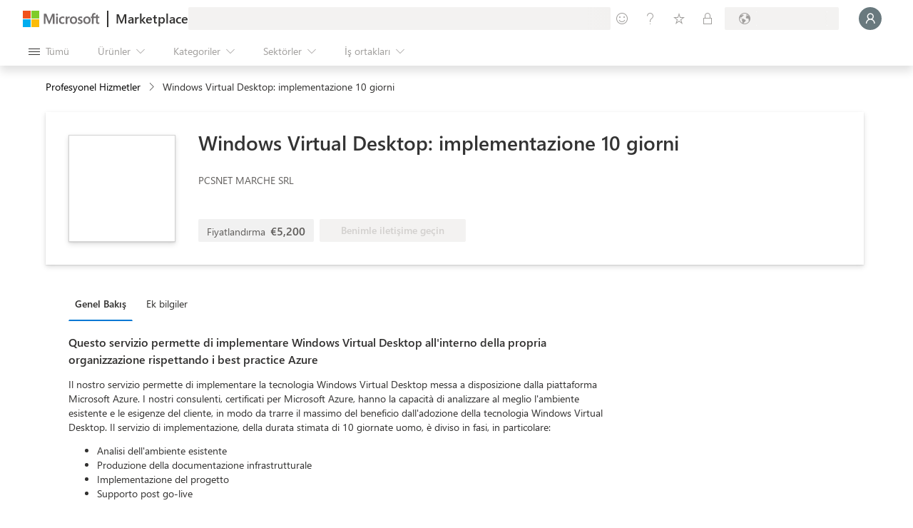

--- FILE ---
content_type: text/css
request_url: https://marketplace.microsoft.com/staticstorage/20260112.2/appSource/client.20260112.2.css
body_size: 78387
content:
@keyframes ms-motion-fadeOut{0%{opacity:1}to{opacity:0}}@keyframes ms-motion-scaleDownIn{0%{transform:scale(1.15)}to{transform:scale(1)}}@keyframes ms-motion-scaleDownOut{0%{transform:scale(1)}to{transform:scale(.9)}}@keyframes ms-motion-slideLeftOut{0%{transform:translate(0,0)}to{transform:translate(-48px)}}@keyframes ms-motion-slideRightOut{0%{transform:translate(0,0)}to{transform:translate(48px)}}@keyframes ms-motion-slideLeftIn{0%{transform:translate(48px)}to{transform:translate(0,0)}}@keyframes ms-motion-slideRightIn{0%{transform:translate(-48px)}to{transform:translate(0,0)}}@keyframes ms-motion-slideUpOut{0%{transform:translate(0,0)}to{transform:translateY(-48px)}}@keyframes ms-motion-slideDownOut{0%{transform:translate(0,0)}to{transform:translateY(48px)}}@keyframes ms-motion-slideUpIn{0%{transform:translateY(48px)}to{transform:translate(0,0)}}@keyframes ms-motion-slideDownIn{0%{transform:translateY(-48px)}to{transform:translate(0,0)}}.ms-motion-fadeIn{animation:.1s cubic-bezier(0,0,1,1) both ms-motion-fadeIn}.ms-motion-fadeOut{animation:.1s cubic-bezier(0,0,1,1) both ms-motion-fadeOut}.ms-motion-scaleDownIn{animation:.3s cubic-bezier(.1,.9,.2,1) both ms-motion-scaleDownIn,.1s cubic-bezier(0,0,1,1) both ms-motion-fadeIn}.ms-motion-scaleDownOut{animation:.3s cubic-bezier(.1,.9,.2,1) both ms-motion-scaleDownOut,.1s cubic-bezier(0,0,1,1) both ms-motion-fadeOut}[dir=ltr] .ms-motion-slideLeftOut{animation:.1s cubic-bezier(.9,.1,1,.2) both ms-motion-slideLeftOut,.1s cubic-bezier(0,0,1,1) both ms-motion-fadeOut}[dir=rtl] .ms-motion-slideLeftOut{animation:.1s cubic-bezier(.9,.1,1,.2) both ms-motion-slideRightOut,.1s cubic-bezier(0,0,1,1) both ms-motion-fadeOut}[dir=ltr] .ms-motion-slideRightOut{animation:.1s cubic-bezier(.9,.1,1,.2) both ms-motion-slideRightOut,.1s cubic-bezier(0,0,1,1) both ms-motion-fadeOut}[dir=rtl] .ms-motion-slideRightOut{animation:.1s cubic-bezier(.9,.1,1,.2) both ms-motion-slideLeftOut,.1s cubic-bezier(0,0,1,1) both ms-motion-fadeOut}[dir=ltr] .ms-motion-slideLeftIn{animation:.1s cubic-bezier(.1,.9,.2,1) both ms-motion-slideLeftIn,.1s cubic-bezier(0,0,1,1) both ms-motion-fadeIn}[dir=rtl] .ms-motion-slideLeftIn{animation:.1s cubic-bezier(.1,.9,.2,1) both ms-motion-slideRightIn,.1s cubic-bezier(0,0,1,1) both ms-motion-fadeIn}[dir=ltr] .ms-motion-slideRightIn{animation:.1s cubic-bezier(.1,.9,.2,1) both ms-motion-slideRightIn,.1s cubic-bezier(0,0,1,1) both ms-motion-fadeIn}[dir=rtl] .ms-motion-slideRightIn{animation:.1s cubic-bezier(.1,.9,.2,1) both ms-motion-slideLeftIn,.1s cubic-bezier(0,0,1,1) both ms-motion-fadeIn}.ms-motion-slideUpOut{animation:.1s cubic-bezier(.9,.1,1,.2) both ms-motion-slideUpOut,.1s cubic-bezier(0,0,1,1) both ms-motion-fadeOut}.ms-motion-slideDownOut{animation:.1s cubic-bezier(.9,.1,1,.2) both ms-motion-slideDownOut,.1s cubic-bezier(0,0,1,1) both ms-motion-fadeOut}.ms-motion-slideUpIn{animation:.1s cubic-bezier(.1,.9,.2,1) both ms-motion-slideUpIn,.1s cubic-bezier(0,0,1,1) both ms-motion-fadeIn}.ms-motion-slideDownIn{animation:.1s cubic-bezier(.1,.9,.2,1) both ms-motion-slideDownIn,.1s cubic-bezier(0,0,1,1) both ms-motion-fadeIn}.ms-BrandIcon--access.ms-BrandIcon--icon16{background-image:url(https://static2.sharepointonline.com/files/fabric/assets/brand-icons/product-fluent/png/access_16x1.png)}.ms-BrandIcon--access.ms-BrandIcon--icon48{background-image:url(https://static2.sharepointonline.com/files/fabric/assets/brand-icons/product-fluent/png/access_48x1.png)}.ms-BrandIcon--access.ms-BrandIcon--icon96{background-image:url(https://static2.sharepointonline.com/files/fabric/assets/brand-icons/product-fluent/png/access_96x1.png)}.ms-BrandIcon--excel.ms-BrandIcon--icon16{background-image:url(https://static2.sharepointonline.com/files/fabric/assets/brand-icons/product-fluent/png/excel_16x1.png)}.ms-BrandIcon--excel.ms-BrandIcon--icon48{background-image:url(https://static2.sharepointonline.com/files/fabric/assets/brand-icons/product-fluent/png/excel_48x1.png)}.ms-BrandIcon--excel.ms-BrandIcon--icon96{background-image:url(https://static2.sharepointonline.com/files/fabric/assets/brand-icons/product-fluent/png/excel_96x1.png)}.ms-BrandIcon--infopath.ms-BrandIcon--icon16{background-image:url(https://static2.sharepointonline.com/files/fabric/assets/brand-icons/product-fluent/png/infopath_16x1.png)}.ms-BrandIcon--infopath.ms-BrandIcon--icon48{background-image:url(https://static2.sharepointonline.com/files/fabric/assets/brand-icons/product-fluent/png/infopath_48x1.png)}.ms-BrandIcon--infopath.ms-BrandIcon--icon96{background-image:url(https://static2.sharepointonline.com/files/fabric/assets/brand-icons/product-fluent/png/infopath_96x1.png)}.ms-BrandIcon--office.ms-BrandIcon--icon16{background-image:url(https://static2.sharepointonline.com/files/fabric/assets/brand-icons/product-fluent/png/office_16x1.png)}.ms-BrandIcon--office.ms-BrandIcon--icon48{background-image:url(https://static2.sharepointonline.com/files/fabric/assets/brand-icons/product-fluent/png/office_48x1.png)}.ms-BrandIcon--office.ms-BrandIcon--icon96{background-image:url(https://static2.sharepointonline.com/files/fabric/assets/brand-icons/product-fluent/png/office_96x1.png)}.ms-BrandIcon--onedrive.ms-BrandIcon--icon16{background-image:url(https://static2.sharepointonline.com/files/fabric/assets/brand-icons/product-fluent/png/onedrive_16x1.png)}.ms-BrandIcon--onedrive.ms-BrandIcon--icon48{background-image:url(https://static2.sharepointonline.com/files/fabric/assets/brand-icons/product-fluent/png/onedrive_48x1.png)}.ms-BrandIcon--onedrive.ms-BrandIcon--icon96{background-image:url(https://static2.sharepointonline.com/files/fabric/assets/brand-icons/product-fluent/png/onedrive_96x1.png)}.ms-BrandIcon--onenote.ms-BrandIcon--icon16{background-image:url(https://static2.sharepointonline.com/files/fabric/assets/brand-icons/product-fluent/png/onenote_16x1.png)}.ms-BrandIcon--onenote.ms-BrandIcon--icon48{background-image:url(https://static2.sharepointonline.com/files/fabric/assets/brand-icons/product-fluent/png/onenote_48x1.png)}.ms-BrandIcon--onenote.ms-BrandIcon--icon96{background-image:url(https://static2.sharepointonline.com/files/fabric/assets/brand-icons/product-fluent/png/onenote_96x1.png)}.ms-BrandIcon--outlook.ms-BrandIcon--icon16{background-image:url(https://static2.sharepointonline.com/files/fabric/assets/brand-icons/product-fluent/png/outlook_16x1.png)}.ms-BrandIcon--outlook.ms-BrandIcon--icon48{background-image:url(https://static2.sharepointonline.com/files/fabric/assets/brand-icons/product-fluent/png/outlook_48x1.png)}.ms-BrandIcon--outlook.ms-BrandIcon--icon96{background-image:url(https://static2.sharepointonline.com/files/fabric/assets/brand-icons/product-fluent/png/outlook_96x1.png)}.ms-BrandIcon--powerpoint.ms-BrandIcon--icon16{background-image:url(https://static2.sharepointonline.com/files/fabric/assets/brand-icons/product-fluent/png/powerpoint_16x1.png)}.ms-BrandIcon--powerpoint.ms-BrandIcon--icon48{background-image:url(https://static2.sharepointonline.com/files/fabric/assets/brand-icons/product-fluent/png/powerpoint_48x1.png)}.ms-BrandIcon--powerpoint.ms-BrandIcon--icon96{background-image:url(https://static2.sharepointonline.com/files/fabric/assets/brand-icons/product-fluent/png/powerpoint_96x1.png)}.ms-BrandIcon--project.ms-BrandIcon--icon16{background-image:url(https://static2.sharepointonline.com/files/fabric/assets/brand-icons/product-fluent/png/project_16x1.png)}.ms-BrandIcon--project.ms-BrandIcon--icon48{background-image:url(https://static2.sharepointonline.com/files/fabric/assets/brand-icons/product-fluent/png/project_48x1.png)}.ms-BrandIcon--project.ms-BrandIcon--icon96{background-image:url(https://static2.sharepointonline.com/files/fabric/assets/brand-icons/product-fluent/png/project_96x1.png)}.ms-BrandIcon--sharepoint.ms-BrandIcon--icon16{background-image:url(https://static2.sharepointonline.com/files/fabric/assets/brand-icons/product-fluent/png/sharepoint_16x1.png)}.ms-BrandIcon--sharepoint.ms-BrandIcon--icon48{background-image:url(https://static2.sharepointonline.com/files/fabric/assets/brand-icons/product-fluent/png/sharepoint_48x1.png)}.ms-BrandIcon--sharepoint.ms-BrandIcon--icon96{background-image:url(https://static2.sharepointonline.com/files/fabric/assets/brand-icons/product-fluent/png/sharepoint_96x1.png)}.ms-BrandIcon--teams.ms-BrandIcon--icon16{background-image:url(https://static2.sharepointonline.com/files/fabric/assets/brand-icons/product-fluent/png/teams_16x1.png)}.ms-BrandIcon--teams.ms-BrandIcon--icon48{background-image:url(https://static2.sharepointonline.com/files/fabric/assets/brand-icons/product-fluent/png/teams_48x1.png)}.ms-BrandIcon--teams.ms-BrandIcon--icon96{background-image:url(https://static2.sharepointonline.com/files/fabric/assets/brand-icons/product-fluent/png/teams_96x1.png)}.ms-BrandIcon--visio.ms-BrandIcon--icon16{background-image:url(https://static2.sharepointonline.com/files/fabric/assets/brand-icons/product-fluent/png/visio_16x1.png)}.ms-BrandIcon--visio.ms-BrandIcon--icon48{background-image:url(https://static2.sharepointonline.com/files/fabric/assets/brand-icons/product-fluent/png/visio_48x1.png)}.ms-BrandIcon--visio.ms-BrandIcon--icon96{background-image:url(https://static2.sharepointonline.com/files/fabric/assets/brand-icons/product-fluent/png/visio_96x1.png)}.ms-BrandIcon--word.ms-BrandIcon--icon16{background-image:url(https://static2.sharepointonline.com/files/fabric/assets/brand-icons/product-fluent/png/word_16x1.png)}.ms-BrandIcon--word.ms-BrandIcon--icon48{background-image:url(https://static2.sharepointonline.com/files/fabric/assets/brand-icons/product-fluent/png/word_48x1.png)}.ms-BrandIcon--word.ms-BrandIcon--icon96{background-image:url(https://static2.sharepointonline.com/files/fabric/assets/brand-icons/product-fluent/png/word_96x1.png)}.ms-BrandIcon--accdb.ms-BrandIcon--icon16{background-image:url(https://spoprod-a.akamaihd.net/files/fabric/assets/item-types-fluent/16/accdb.png)}.ms-BrandIcon--accdb.ms-BrandIcon--icon48{background-image:url(https://spoprod-a.akamaihd.net/files/fabric/assets/item-types-fluent/48/accdb.png)}.ms-BrandIcon--accdb.ms-BrandIcon--icon96{background-image:url(https://spoprod-a.akamaihd.net/files/fabric/assets/item-types-fluent/96/accdb.png)}.ms-BrandIcon--archive.ms-BrandIcon--icon16{background-image:url(https://spoprod-a.akamaihd.net/files/fabric/assets/item-types-fluent/16/archive.png)}.ms-BrandIcon--archive.ms-BrandIcon--icon48{background-image:url(https://spoprod-a.akamaihd.net/files/fabric/assets/item-types-fluent/48/archive.png)}.ms-BrandIcon--archive.ms-BrandIcon--icon96{background-image:url(https://spoprod-a.akamaihd.net/files/fabric/assets/item-types-fluent/96/archive.png)}.ms-BrandIcon--audio.ms-BrandIcon--icon16{background-image:url(https://spoprod-a.akamaihd.net/files/fabric/assets/item-types-fluent/16/audio.png)}.ms-BrandIcon--audio.ms-BrandIcon--icon48{background-image:url(https://spoprod-a.akamaihd.net/files/fabric/assets/item-types-fluent/48/audio.png)}.ms-BrandIcon--audio.ms-BrandIcon--icon96{background-image:url(https://spoprod-a.akamaihd.net/files/fabric/assets/item-types-fluent/96/audio.png)}.ms-BrandIcon--code.ms-BrandIcon--icon16{background-image:url(https://spoprod-a.akamaihd.net/files/fabric/assets/item-types-fluent/16/code.png)}.ms-BrandIcon--code.ms-BrandIcon--icon48{background-image:url(https://spoprod-a.akamaihd.net/files/fabric/assets/item-types-fluent/48/code.png)}.ms-BrandIcon--code.ms-BrandIcon--icon96{background-image:url(https://spoprod-a.akamaihd.net/files/fabric/assets/item-types-fluent/96/code.png)}.ms-BrandIcon--csv.ms-BrandIcon--icon16{background-image:url(https://spoprod-a.akamaihd.net/files/fabric/assets/item-types-fluent/16/csv.png)}.ms-BrandIcon--csv.ms-BrandIcon--icon48{background-image:url(https://spoprod-a.akamaihd.net/files/fabric/assets/item-types-fluent/48/csv.png)}.ms-BrandIcon--csv.ms-BrandIcon--icon96{background-image:url(https://spoprod-a.akamaihd.net/files/fabric/assets/item-types-fluent/96/csv.png)}.ms-BrandIcon--docset.ms-BrandIcon--icon16{background-image:url(https://spoprod-a.akamaihd.net/files/fabric/assets/item-types-fluent/16/docset.png)}.ms-BrandIcon--docset.ms-BrandIcon--icon48{background-image:url(https://spoprod-a.akamaihd.net/files/fabric/assets/item-types-fluent/48/docset.png)}.ms-BrandIcon--docset.ms-BrandIcon--icon96{background-image:url(https://spoprod-a.akamaihd.net/files/fabric/assets/item-types-fluent/96/docset.png)}.ms-BrandIcon--docx.ms-BrandIcon--icon16{background-image:url(https://spoprod-a.akamaihd.net/files/fabric/assets/item-types-fluent/16/docx.png)}.ms-BrandIcon--docx.ms-BrandIcon--icon48{background-image:url(https://spoprod-a.akamaihd.net/files/fabric/assets/item-types-fluent/48/docx.png)}.ms-BrandIcon--docx.ms-BrandIcon--icon96{background-image:url(https://spoprod-a.akamaihd.net/files/fabric/assets/item-types-fluent/96/docx.png)}.ms-BrandIcon--dotx.ms-BrandIcon--icon16{background-image:url(https://spoprod-a.akamaihd.net/files/fabric/assets/item-types-fluent/16/dotx.png)}.ms-BrandIcon--dotx.ms-BrandIcon--icon48{background-image:url(https://spoprod-a.akamaihd.net/files/fabric/assets/item-types-fluent/48/dotx.png)}.ms-BrandIcon--dotx.ms-BrandIcon--icon96{background-image:url(https://spoprod-a.akamaihd.net/files/fabric/assets/item-types-fluent/96/dotx.png)}.ms-BrandIcon--email.ms-BrandIcon--icon16{background-image:url(https://spoprod-a.akamaihd.net/files/fabric/assets/item-types-fluent/16/email.png)}.ms-BrandIcon--email.ms-BrandIcon--icon48{background-image:url(https://spoprod-a.akamaihd.net/files/fabric/assets/item-types-fluent/48/email.png)}.ms-BrandIcon--email.ms-BrandIcon--icon96{background-image:url(https://spoprod-a.akamaihd.net/files/fabric/assets/item-types-fluent/96/email.png)}.ms-BrandIcon--exe.ms-BrandIcon--icon16{background-image:url(https://spoprod-a.akamaihd.net/files/fabric/assets/item-types-fluent/16/exe.png)}.ms-BrandIcon--exe.ms-BrandIcon--icon48{background-image:url(https://spoprod-a.akamaihd.net/files/fabric/assets/item-types-fluent/48/exe.png)}.ms-BrandIcon--exe.ms-BrandIcon--icon96{background-image:url(https://spoprod-a.akamaihd.net/files/fabric/assets/item-types-fluent/96/exe.png)}.ms-BrandIcon--folder.ms-BrandIcon--icon16{background-image:url(https://spoprod-a.akamaihd.net/files/fabric/assets/item-types-fluent/16/folder.png)}.ms-BrandIcon--folder.ms-BrandIcon--icon48{background-image:url(https://spoprod-a.akamaihd.net/files/fabric/assets/item-types-fluent/48/folder.png)}.ms-BrandIcon--folder.ms-BrandIcon--icon96{background-image:url(https://spoprod-a.akamaihd.net/files/fabric/assets/item-types-fluent/96/folder.png)}.ms-BrandIcon--font.ms-BrandIcon--icon16{background-image:url(https://spoprod-a.akamaihd.net/files/fabric/assets/item-types-fluent/16/font.png)}.ms-BrandIcon--font.ms-BrandIcon--icon48{background-image:url(https://spoprod-a.akamaihd.net/files/fabric/assets/item-types-fluent/48/font.png)}.ms-BrandIcon--font.ms-BrandIcon--icon96{background-image:url(https://spoprod-a.akamaihd.net/files/fabric/assets/item-types-fluent/96/font.png)}.ms-BrandIcon--genericfile.ms-BrandIcon--icon16{background-image:url(https://spoprod-a.akamaihd.net/files/fabric/assets/item-types-fluent/16/genericfile.png)}.ms-BrandIcon--genericfile.ms-BrandIcon--icon48{background-image:url(https://spoprod-a.akamaihd.net/files/fabric/assets/item-types-fluent/48/genericfile.png)}.ms-BrandIcon--genericfile.ms-BrandIcon--icon96{background-image:url(https://spoprod-a.akamaihd.net/files/fabric/assets/item-types-fluent/96/genericfile.png)}.ms-BrandIcon--html.ms-BrandIcon--icon16{background-image:url(https://spoprod-a.akamaihd.net/files/fabric/assets/item-types-fluent/16/html.png)}.ms-BrandIcon--html.ms-BrandIcon--icon48{background-image:url(https://spoprod-a.akamaihd.net/files/fabric/assets/item-types-fluent/48/html.png)}.ms-BrandIcon--html.ms-BrandIcon--icon96{background-image:url(https://spoprod-a.akamaihd.net/files/fabric/assets/item-types-fluent/96/html.png)}.ms-BrandIcon--link.ms-BrandIcon--icon16{background-image:url(https://spoprod-a.akamaihd.net/files/fabric/assets/item-types-fluent/16/link.png)}.ms-BrandIcon--link.ms-BrandIcon--icon48{background-image:url(https://spoprod-a.akamaihd.net/files/fabric/assets/item-types-fluent/48/link.png)}.ms-BrandIcon--link.ms-BrandIcon--icon96{background-image:url(https://spoprod-a.akamaihd.net/files/fabric/assets/item-types-fluent/96/link.png)}.ms-BrandIcon--listitem.ms-BrandIcon--icon16{background-image:url(https://spoprod-a.akamaihd.net/files/fabric/assets/item-types-fluent/16/listitem.png)}.ms-BrandIcon--listitem.ms-BrandIcon--icon48{background-image:url(https://spoprod-a.akamaihd.net/files/fabric/assets/item-types-fluent/48/listitem.png)}.ms-BrandIcon--listitem.ms-BrandIcon--icon96{background-image:url(https://spoprod-a.akamaihd.net/files/fabric/assets/item-types-fluent/96/listitem.png)}.ms-BrandIcon--model.ms-BrandIcon--icon16{background-image:url(https://spoprod-a.akamaihd.net/files/fabric/assets/item-types-fluent/16/model.png)}.ms-BrandIcon--model.ms-BrandIcon--icon48{background-image:url(https://spoprod-a.akamaihd.net/files/fabric/assets/item-types-fluent/48/model.png)}.ms-BrandIcon--model.ms-BrandIcon--icon96{background-image:url(https://spoprod-a.akamaihd.net/files/fabric/assets/item-types-fluent/96/model.png)}.ms-BrandIcon--mpp.ms-BrandIcon--icon16{background-image:url(https://spoprod-a.akamaihd.net/files/fabric/assets/item-types-fluent/16/mpp.png)}.ms-BrandIcon--mpp.ms-BrandIcon--icon48{background-image:url(https://spoprod-a.akamaihd.net/files/fabric/assets/item-types-fluent/48/mpp.png)}.ms-BrandIcon--mpp.ms-BrandIcon--icon96{background-image:url(https://spoprod-a.akamaihd.net/files/fabric/assets/item-types-fluent/96/mpp.png)}.ms-BrandIcon--mpt.ms-BrandIcon--icon16{background-image:url(https://spoprod-a.akamaihd.net/files/fabric/assets/item-types-fluent/16/mpt.png)}.ms-BrandIcon--mpt.ms-BrandIcon--icon48{background-image:url(https://spoprod-a.akamaihd.net/files/fabric/assets/item-types-fluent/48/mpt.png)}.ms-BrandIcon--mpt.ms-BrandIcon--icon96{background-image:url(https://spoprod-a.akamaihd.net/files/fabric/assets/item-types-fluent/96/mpt.png)}.ms-BrandIcon--odp.ms-BrandIcon--icon16{background-image:url(https://spoprod-a.akamaihd.net/files/fabric/assets/item-types-fluent/16/odp.png)}.ms-BrandIcon--odp.ms-BrandIcon--icon48{background-image:url(https://spoprod-a.akamaihd.net/files/fabric/assets/item-types-fluent/48/odp.png)}.ms-BrandIcon--odp.ms-BrandIcon--icon96{background-image:url(https://spoprod-a.akamaihd.net/files/fabric/assets/item-types-fluent/96/odp.png)}.ms-BrandIcon--ods.ms-BrandIcon--icon16{background-image:url(https://spoprod-a.akamaihd.net/files/fabric/assets/item-types-fluent/16/ods.png)}.ms-BrandIcon--ods.ms-BrandIcon--icon48{background-image:url(https://spoprod-a.akamaihd.net/files/fabric/assets/item-types-fluent/48/ods.png)}.ms-BrandIcon--ods.ms-BrandIcon--icon96{background-image:url(https://spoprod-a.akamaihd.net/files/fabric/assets/item-types-fluent/96/ods.png)}.ms-BrandIcon--odt.ms-BrandIcon--icon16{background-image:url(https://spoprod-a.akamaihd.net/files/fabric/assets/item-types-fluent/16/odt.png)}.ms-BrandIcon--odt.ms-BrandIcon--icon48{background-image:url(https://spoprod-a.akamaihd.net/files/fabric/assets/item-types-fluent/48/odt.png)}.ms-BrandIcon--odt.ms-BrandIcon--icon96{background-image:url(https://spoprod-a.akamaihd.net/files/fabric/assets/item-types-fluent/96/odt.png)}.ms-BrandIcon--one.ms-BrandIcon--icon16{background-image:url(https://spoprod-a.akamaihd.net/files/fabric/assets/item-types-fluent/16/one.png)}.ms-BrandIcon--one.ms-BrandIcon--icon48{background-image:url(https://spoprod-a.akamaihd.net/files/fabric/assets/item-types-fluent/48/one.png)}.ms-BrandIcon--one.ms-BrandIcon--icon96{background-image:url(https://spoprod-a.akamaihd.net/files/fabric/assets/item-types-fluent/96/one.png)}.ms-BrandIcon--onetoc.ms-BrandIcon--icon16{background-image:url(https://spoprod-a.akamaihd.net/files/fabric/assets/item-types-fluent/16/onetoc.png)}.ms-BrandIcon--onetoc.ms-BrandIcon--icon48{background-image:url(https://spoprod-a.akamaihd.net/files/fabric/assets/item-types-fluent/48/onetoc.png)}.ms-BrandIcon--onetoc.ms-BrandIcon--icon96{background-image:url(https://spoprod-a.akamaihd.net/files/fabric/assets/item-types-fluent/96/onetoc.png)}.ms-BrandIcon--pdf.ms-BrandIcon--icon16{background-image:url(https://spoprod-a.akamaihd.net/files/fabric/assets/item-types-fluent/16/pdf.png)}.ms-BrandIcon--pdf.ms-BrandIcon--icon48{background-image:url(https://spoprod-a.akamaihd.net/files/fabric/assets/item-types-fluent/48/pdf.png)}.ms-BrandIcon--pdf.ms-BrandIcon--icon96{background-image:url(https://spoprod-a.akamaihd.net/files/fabric/assets/item-types-fluent/96/pdf.png)}.ms-BrandIcon--photo.ms-BrandIcon--icon16{background-image:url(https://spoprod-a.akamaihd.net/files/fabric/assets/item-types-fluent/16/photo.png)}.ms-BrandIcon--photo.ms-BrandIcon--icon48{background-image:url(https://spoprod-a.akamaihd.net/files/fabric/assets/item-types-fluent/48/photo.png)}.ms-BrandIcon--photo.ms-BrandIcon--icon96{background-image:url(https://spoprod-a.akamaihd.net/files/fabric/assets/item-types-fluent/96/photo.png)}.ms-BrandIcon--potx.ms-BrandIcon--icon16{background-image:url(https://spoprod-a.akamaihd.net/files/fabric/assets/item-types-fluent/16/potx.png)}.ms-BrandIcon--potx.ms-BrandIcon--icon48{background-image:url(https://spoprod-a.akamaihd.net/files/fabric/assets/item-types-fluent/48/potx.png)}.ms-BrandIcon--potx.ms-BrandIcon--icon96{background-image:url(https://spoprod-a.akamaihd.net/files/fabric/assets/item-types-fluent/96/potx.png)}.ms-BrandIcon--ppsx.ms-BrandIcon--icon16{background-image:url(https://spoprod-a.akamaihd.net/files/fabric/assets/item-types-fluent/16/ppsx.png)}.ms-BrandIcon--ppsx.ms-BrandIcon--icon48{background-image:url(https://spoprod-a.akamaihd.net/files/fabric/assets/item-types-fluent/48/ppsx.png)}.ms-BrandIcon--ppsx.ms-BrandIcon--icon96{background-image:url(https://spoprod-a.akamaihd.net/files/fabric/assets/item-types-fluent/96/ppsx.png)}.ms-BrandIcon--pptx.ms-BrandIcon--icon16{background-image:url(https://spoprod-a.akamaihd.net/files/fabric/assets/item-types-fluent/16/pptx.png)}.ms-BrandIcon--pptx.ms-BrandIcon--icon48{background-image:url(https://spoprod-a.akamaihd.net/files/fabric/assets/item-types-fluent/48/pptx.png)}.ms-BrandIcon--pptx.ms-BrandIcon--icon96{background-image:url(https://spoprod-a.akamaihd.net/files/fabric/assets/item-types-fluent/96/pptx.png)}.ms-BrandIcon--pub.ms-BrandIcon--icon16{background-image:url(https://spoprod-a.akamaihd.net/files/fabric/assets/item-types-fluent/16/pub.png)}.ms-BrandIcon--pub.ms-BrandIcon--icon48{background-image:url(https://spoprod-a.akamaihd.net/files/fabric/assets/item-types-fluent/48/pub.png)}.ms-BrandIcon--pub.ms-BrandIcon--icon96{background-image:url(https://spoprod-a.akamaihd.net/files/fabric/assets/item-types-fluent/96/pub.png)}.ms-BrandIcon--rtf.ms-BrandIcon--icon16{background-image:url(https://spoprod-a.akamaihd.net/files/fabric/assets/item-types-fluent/16/rtf.png)}.ms-BrandIcon--rtf.ms-BrandIcon--icon48{background-image:url(https://spoprod-a.akamaihd.net/files/fabric/assets/item-types-fluent/48/rtf.png)}.ms-BrandIcon--rtf.ms-BrandIcon--icon96{background-image:url(https://spoprod-a.akamaihd.net/files/fabric/assets/item-types-fluent/96/rtf.png)}.ms-BrandIcon--sharedfolder.ms-BrandIcon--icon16{background-image:url(https://spoprod-a.akamaihd.net/files/fabric/assets/item-types-fluent/16/sharedfolder.png)}.ms-BrandIcon--sharedfolder.ms-BrandIcon--icon48{background-image:url(https://spoprod-a.akamaihd.net/files/fabric/assets/item-types-fluent/48/sharedfolder.png)}.ms-BrandIcon--sharedfolder.ms-BrandIcon--icon96{background-image:url(https://spoprod-a.akamaihd.net/files/fabric/assets/item-types-fluent/96/sharedfolder.png)}.ms-BrandIcon--spo.ms-BrandIcon--icon16{background-image:url(https://spoprod-a.akamaihd.net/files/fabric/assets/item-types-fluent/16/spo.png)}.ms-BrandIcon--spo.ms-BrandIcon--icon48{background-image:url(https://spoprod-a.akamaihd.net/files/fabric/assets/item-types-fluent/48/spo.png)}.ms-BrandIcon--spo.ms-BrandIcon--icon96{background-image:url(https://spoprod-a.akamaihd.net/files/fabric/assets/item-types-fluent/96/spo.png)}.ms-BrandIcon--sysfile.ms-BrandIcon--icon16{background-image:url(https://spoprod-a.akamaihd.net/files/fabric/assets/item-types-fluent/16/sysfile.png)}.ms-BrandIcon--sysfile.ms-BrandIcon--icon48{background-image:url(https://spoprod-a.akamaihd.net/files/fabric/assets/item-types-fluent/48/sysfile.png)}.ms-BrandIcon--sysfile.ms-BrandIcon--icon96{background-image:url(https://spoprod-a.akamaihd.net/files/fabric/assets/item-types-fluent/96/sysfile.png)}.ms-BrandIcon--txt.ms-BrandIcon--icon16{background-image:url(https://spoprod-a.akamaihd.net/files/fabric/assets/item-types-fluent/16/txt.png)}.ms-BrandIcon--txt.ms-BrandIcon--icon48{background-image:url(https://spoprod-a.akamaihd.net/files/fabric/assets/item-types-fluent/48/txt.png)}.ms-BrandIcon--txt.ms-BrandIcon--icon96{background-image:url(https://spoprod-a.akamaihd.net/files/fabric/assets/item-types-fluent/96/txt.png)}.ms-BrandIcon--vector.ms-BrandIcon--icon16{background-image:url(https://spoprod-a.akamaihd.net/files/fabric/assets/item-types-fluent/16/vector.png)}.ms-BrandIcon--vector.ms-BrandIcon--icon48{background-image:url(https://spoprod-a.akamaihd.net/files/fabric/assets/item-types-fluent/48/vector.png)}.ms-BrandIcon--vector.ms-BrandIcon--icon96{background-image:url(https://spoprod-a.akamaihd.net/files/fabric/assets/item-types-fluent/96/vector.png)}.ms-BrandIcon--video.ms-BrandIcon--icon16{background-image:url(https://spoprod-a.akamaihd.net/files/fabric/assets/item-types-fluent/16/video.png)}.ms-BrandIcon--video.ms-BrandIcon--icon48{background-image:url(https://spoprod-a.akamaihd.net/files/fabric/assets/item-types-fluent/48/video.png)}.ms-BrandIcon--video.ms-BrandIcon--icon96{background-image:url(https://spoprod-a.akamaihd.net/files/fabric/assets/item-types-fluent/96/video.png)}.ms-BrandIcon--vsdx.ms-BrandIcon--icon16{background-image:url(https://spoprod-a.akamaihd.net/files/fabric/assets/item-types-fluent/16/vsdx.png)}.ms-BrandIcon--vsdx.ms-BrandIcon--icon48{background-image:url(https://spoprod-a.akamaihd.net/files/fabric/assets/item-types-fluent/48/vsdx.png)}.ms-BrandIcon--vsdx.ms-BrandIcon--icon96{background-image:url(https://spoprod-a.akamaihd.net/files/fabric/assets/item-types-fluent/96/vsdx.png)}.ms-BrandIcon--vssx.ms-BrandIcon--icon16{background-image:url(https://spoprod-a.akamaihd.net/files/fabric/assets/item-types-fluent/16/vssx.png)}.ms-BrandIcon--vssx.ms-BrandIcon--icon48{background-image:url(https://spoprod-a.akamaihd.net/files/fabric/assets/item-types-fluent/48/vssx.png)}.ms-BrandIcon--vssx.ms-BrandIcon--icon96{background-image:url(https://spoprod-a.akamaihd.net/files/fabric/assets/item-types-fluent/96/vssx.png)}.ms-BrandIcon--vstx.ms-BrandIcon--icon16{background-image:url(https://spoprod-a.akamaihd.net/files/fabric/assets/item-types-fluent/16/vstx.png)}.ms-BrandIcon--vstx.ms-BrandIcon--icon48{background-image:url(https://spoprod-a.akamaihd.net/files/fabric/assets/item-types-fluent/48/vstx.png)}.ms-BrandIcon--vstx.ms-BrandIcon--icon96{background-image:url(https://spoprod-a.akamaihd.net/files/fabric/assets/item-types-fluent/96/vstx.png)}.ms-BrandIcon--xlsx.ms-BrandIcon--icon16{background-image:url(https://spoprod-a.akamaihd.net/files/fabric/assets/item-types-fluent/16/xlsx.png)}.ms-BrandIcon--xlsx.ms-BrandIcon--icon48{background-image:url(https://spoprod-a.akamaihd.net/files/fabric/assets/item-types-fluent/48/xlsx.png)}.ms-BrandIcon--xlsx.ms-BrandIcon--icon96{background-image:url(https://spoprod-a.akamaihd.net/files/fabric/assets/item-types-fluent/96/xlsx.png)}.ms-BrandIcon--xltx.ms-BrandIcon--icon16{background-image:url(https://spoprod-a.akamaihd.net/files/fabric/assets/item-types-fluent/16/xltx.png)}.ms-BrandIcon--xltx.ms-BrandIcon--icon48{background-image:url(https://spoprod-a.akamaihd.net/files/fabric/assets/item-types-fluent/48/xltx.png)}.ms-BrandIcon--xltx.ms-BrandIcon--icon96{background-image:url(https://spoprod-a.akamaihd.net/files/fabric/assets/item-types-fluent/96/xltx.png)}.ms-BrandIcon--xml.ms-BrandIcon--icon16{background-image:url(https://spoprod-a.akamaihd.net/files/fabric/assets/item-types-fluent/16/xml.png)}.ms-BrandIcon--xml.ms-BrandIcon--icon48{background-image:url(https://spoprod-a.akamaihd.net/files/fabric/assets/item-types-fluent/48/xml.png)}.ms-BrandIcon--xml.ms-BrandIcon--icon96{background-image:url(https://spoprod-a.akamaihd.net/files/fabric/assets/item-types-fluent/96/xml.png)}.ms-BrandIcon--xsn.ms-BrandIcon--icon16{background-image:url(https://spoprod-a.akamaihd.net/files/fabric/assets/item-types-fluent/16/xsn.png)}.ms-BrandIcon--xsn.ms-BrandIcon--icon48{background-image:url(https://spoprod-a.akamaihd.net/files/fabric/assets/item-types-fluent/48/xsn.png)}.ms-BrandIcon--xsn.ms-BrandIcon--icon96{background-image:url(https://spoprod-a.akamaihd.net/files/fabric/assets/item-types-fluent/96/xsn.png)}.ms-BrandIcon--zip.ms-BrandIcon--icon16{background-image:url(https://spoprod-a.akamaihd.net/files/fabric/assets/item-types-fluent/16/zip.png)}.ms-BrandIcon--zip.ms-BrandIcon--icon48{background-image:url(https://spoprod-a.akamaihd.net/files/fabric/assets/item-types-fluent/48/zip.png)}.ms-BrandIcon--zip.ms-BrandIcon--icon96{background-image:url(https://spoprod-a.akamaihd.net/files/fabric/assets/item-types-fluent/96/zip.png)}.ms-BrandIcon--icon16{background-size:100% 100%;width:16px;height:16px}.ms-BrandIcon--icon48{background-size:100% 100%;width:48px;height:48px}.ms-BrandIcon--icon96{background-size:100% 100%;width:96px;height:96px}@media only screen and (-webkit-min-device-pixel-ratio:1.5),only screen and (min-resolution:144dpi){.ms-BrandIcon--access.ms-BrandIcon--icon16{background-image:url(https://static2.sharepointonline.com/files/fabric/assets/brand-icons/product-fluent/png/access_16x1_5.png)}.ms-BrandIcon--access.ms-BrandIcon--icon48{background-image:url(https://static2.sharepointonline.com/files/fabric/assets/brand-icons/product-fluent/png/access_48x1_5.png)}.ms-BrandIcon--access.ms-BrandIcon--icon96{background-image:url(https://static2.sharepointonline.com/files/fabric/assets/brand-icons/product-fluent/png/access_96x1_5.png)}.ms-BrandIcon--excel.ms-BrandIcon--icon16{background-image:url(https://static2.sharepointonline.com/files/fabric/assets/brand-icons/product-fluent/png/excel_16x1_5.png)}.ms-BrandIcon--excel.ms-BrandIcon--icon48{background-image:url(https://static2.sharepointonline.com/files/fabric/assets/brand-icons/product-fluent/png/excel_48x1_5.png)}.ms-BrandIcon--excel.ms-BrandIcon--icon96{background-image:url(https://static2.sharepointonline.com/files/fabric/assets/brand-icons/product-fluent/png/excel_96x1_5.png)}.ms-BrandIcon--infopath.ms-BrandIcon--icon16{background-image:url(https://static2.sharepointonline.com/files/fabric/assets/brand-icons/product-fluent/png/infopath_16x1_5.png)}.ms-BrandIcon--infopath.ms-BrandIcon--icon48{background-image:url(https://static2.sharepointonline.com/files/fabric/assets/brand-icons/product-fluent/png/infopath_48x1_5.png)}.ms-BrandIcon--infopath.ms-BrandIcon--icon96{background-image:url(https://static2.sharepointonline.com/files/fabric/assets/brand-icons/product-fluent/png/infopath_96x1_5.png)}.ms-BrandIcon--office.ms-BrandIcon--icon16{background-image:url(https://static2.sharepointonline.com/files/fabric/assets/brand-icons/product-fluent/png/office_16x1_5.png)}.ms-BrandIcon--office.ms-BrandIcon--icon48{background-image:url(https://static2.sharepointonline.com/files/fabric/assets/brand-icons/product-fluent/png/office_48x1_5.png)}.ms-BrandIcon--office.ms-BrandIcon--icon96{background-image:url(https://static2.sharepointonline.com/files/fabric/assets/brand-icons/product-fluent/png/office_96x1_5.png)}.ms-BrandIcon--onedrive.ms-BrandIcon--icon16{background-image:url(https://static2.sharepointonline.com/files/fabric/assets/brand-icons/product-fluent/png/onedrive_16x1_5.png)}.ms-BrandIcon--onedrive.ms-BrandIcon--icon48{background-image:url(https://static2.sharepointonline.com/files/fabric/assets/brand-icons/product-fluent/png/onedrive_48x1_5.png)}.ms-BrandIcon--onedrive.ms-BrandIcon--icon96{background-image:url(https://static2.sharepointonline.com/files/fabric/assets/brand-icons/product-fluent/png/onedrive_96x1_5.png)}.ms-BrandIcon--onenote.ms-BrandIcon--icon16{background-image:url(https://static2.sharepointonline.com/files/fabric/assets/brand-icons/product-fluent/png/onenote_16x1_5.png)}.ms-BrandIcon--onenote.ms-BrandIcon--icon48{background-image:url(https://static2.sharepointonline.com/files/fabric/assets/brand-icons/product-fluent/png/onenote_48x1_5.png)}.ms-BrandIcon--onenote.ms-BrandIcon--icon96{background-image:url(https://static2.sharepointonline.com/files/fabric/assets/brand-icons/product-fluent/png/onenote_96x1_5.png)}.ms-BrandIcon--outlook.ms-BrandIcon--icon16{background-image:url(https://static2.sharepointonline.com/files/fabric/assets/brand-icons/product-fluent/png/outlook_16x1_5.png)}.ms-BrandIcon--outlook.ms-BrandIcon--icon48{background-image:url(https://static2.sharepointonline.com/files/fabric/assets/brand-icons/product-fluent/png/outlook_48x1_5.png)}.ms-BrandIcon--outlook.ms-BrandIcon--icon96{background-image:url(https://static2.sharepointonline.com/files/fabric/assets/brand-icons/product-fluent/png/outlook_96x1_5.png)}.ms-BrandIcon--powerpoint.ms-BrandIcon--icon16{background-image:url(https://static2.sharepointonline.com/files/fabric/assets/brand-icons/product-fluent/png/powerpoint_16x1_5.png)}.ms-BrandIcon--powerpoint.ms-BrandIcon--icon48{background-image:url(https://static2.sharepointonline.com/files/fabric/assets/brand-icons/product-fluent/png/powerpoint_48x1_5.png)}.ms-BrandIcon--powerpoint.ms-BrandIcon--icon96{background-image:url(https://static2.sharepointonline.com/files/fabric/assets/brand-icons/product-fluent/png/powerpoint_96x1_5.png)}.ms-BrandIcon--project.ms-BrandIcon--icon16{background-image:url(https://static2.sharepointonline.com/files/fabric/assets/brand-icons/product-fluent/png/project_16x1_5.png)}.ms-BrandIcon--project.ms-BrandIcon--icon48{background-image:url(https://static2.sharepointonline.com/files/fabric/assets/brand-icons/product-fluent/png/project_48x1_5.png)}.ms-BrandIcon--project.ms-BrandIcon--icon96{background-image:url(https://static2.sharepointonline.com/files/fabric/assets/brand-icons/product-fluent/png/project_96x1_5.png)}.ms-BrandIcon--sharepoint.ms-BrandIcon--icon16{background-image:url(https://static2.sharepointonline.com/files/fabric/assets/brand-icons/product-fluent/png/sharepoint_16x1_5.png)}.ms-BrandIcon--sharepoint.ms-BrandIcon--icon48{background-image:url(https://static2.sharepointonline.com/files/fabric/assets/brand-icons/product-fluent/png/sharepoint_48x1_5.png)}.ms-BrandIcon--sharepoint.ms-BrandIcon--icon96{background-image:url(https://static2.sharepointonline.com/files/fabric/assets/brand-icons/product-fluent/png/sharepoint_96x1_5.png)}.ms-BrandIcon--teams.ms-BrandIcon--icon16{background-image:url(https://static2.sharepointonline.com/files/fabric/assets/brand-icons/product-fluent/png/teams_16x1_5.png)}.ms-BrandIcon--teams.ms-BrandIcon--icon48{background-image:url(https://static2.sharepointonline.com/files/fabric/assets/brand-icons/product-fluent/png/teams_48x1_5.png)}.ms-BrandIcon--teams.ms-BrandIcon--icon96{background-image:url(https://static2.sharepointonline.com/files/fabric/assets/brand-icons/product-fluent/png/teams_96x1_5.png)}.ms-BrandIcon--visio.ms-BrandIcon--icon16{background-image:url(https://static2.sharepointonline.com/files/fabric/assets/brand-icons/product-fluent/png/visio_16x1_5.png)}.ms-BrandIcon--visio.ms-BrandIcon--icon48{background-image:url(https://static2.sharepointonline.com/files/fabric/assets/brand-icons/product-fluent/png/visio_48x1_5.png)}.ms-BrandIcon--visio.ms-BrandIcon--icon96{background-image:url(https://static2.sharepointonline.com/files/fabric/assets/brand-icons/product-fluent/png/visio_96x1_5.png)}.ms-BrandIcon--word.ms-BrandIcon--icon16{background-image:url(https://static2.sharepointonline.com/files/fabric/assets/brand-icons/product-fluent/png/word_16x1_5.png)}.ms-BrandIcon--word.ms-BrandIcon--icon48{background-image:url(https://static2.sharepointonline.com/files/fabric/assets/brand-icons/product-fluent/png/word_48x1_5.png)}.ms-BrandIcon--word.ms-BrandIcon--icon96{background-image:url(https://static2.sharepointonline.com/files/fabric/assets/brand-icons/product-fluent/png/word_96x1_5.png)}.ms-BrandIcon--accdb.ms-BrandIcon--icon16{background-image:url(https://spoprod-a.akamaihd.net/files/fabric/assets/item-types-fluent/16_1.5x/accdb.png)}.ms-BrandIcon--accdb.ms-BrandIcon--icon48{background-image:url(https://spoprod-a.akamaihd.net/files/fabric/assets/item-types-fluent/48_1.5x/accdb.png)}.ms-BrandIcon--accdb.ms-BrandIcon--icon96{background-image:url(https://spoprod-a.akamaihd.net/files/fabric/assets/item-types-fluent/96_1.5x/accdb.png)}.ms-BrandIcon--archive.ms-BrandIcon--icon16{background-image:url(https://spoprod-a.akamaihd.net/files/fabric/assets/item-types-fluent/16_1.5x/archive.png)}.ms-BrandIcon--archive.ms-BrandIcon--icon48{background-image:url(https://spoprod-a.akamaihd.net/files/fabric/assets/item-types-fluent/48_1.5x/archive.png)}.ms-BrandIcon--archive.ms-BrandIcon--icon96{background-image:url(https://spoprod-a.akamaihd.net/files/fabric/assets/item-types-fluent/96_1.5x/archive.png)}.ms-BrandIcon--audio.ms-BrandIcon--icon16{background-image:url(https://spoprod-a.akamaihd.net/files/fabric/assets/item-types-fluent/16_1.5x/audio.png)}.ms-BrandIcon--audio.ms-BrandIcon--icon48{background-image:url(https://spoprod-a.akamaihd.net/files/fabric/assets/item-types-fluent/48_1.5x/audio.png)}.ms-BrandIcon--audio.ms-BrandIcon--icon96{background-image:url(https://spoprod-a.akamaihd.net/files/fabric/assets/item-types-fluent/96_1.5x/audio.png)}.ms-BrandIcon--code.ms-BrandIcon--icon16{background-image:url(https://spoprod-a.akamaihd.net/files/fabric/assets/item-types-fluent/16_1.5x/code.png)}.ms-BrandIcon--code.ms-BrandIcon--icon48{background-image:url(https://spoprod-a.akamaihd.net/files/fabric/assets/item-types-fluent/48_1.5x/code.png)}.ms-BrandIcon--code.ms-BrandIcon--icon96{background-image:url(https://spoprod-a.akamaihd.net/files/fabric/assets/item-types-fluent/96_1.5x/code.png)}.ms-BrandIcon--csv.ms-BrandIcon--icon16{background-image:url(https://spoprod-a.akamaihd.net/files/fabric/assets/item-types-fluent/16_1.5x/csv.png)}.ms-BrandIcon--csv.ms-BrandIcon--icon48{background-image:url(https://spoprod-a.akamaihd.net/files/fabric/assets/item-types-fluent/48_1.5x/csv.png)}.ms-BrandIcon--csv.ms-BrandIcon--icon96{background-image:url(https://spoprod-a.akamaihd.net/files/fabric/assets/item-types-fluent/96_1.5x/csv.png)}.ms-BrandIcon--docset.ms-BrandIcon--icon16{background-image:url(https://spoprod-a.akamaihd.net/files/fabric/assets/item-types-fluent/16_1.5x/docset.png)}.ms-BrandIcon--docset.ms-BrandIcon--icon48{background-image:url(https://spoprod-a.akamaihd.net/files/fabric/assets/item-types-fluent/48_1.5x/docset.png)}.ms-BrandIcon--docset.ms-BrandIcon--icon96{background-image:url(https://spoprod-a.akamaihd.net/files/fabric/assets/item-types-fluent/96_1.5x/docset.png)}.ms-BrandIcon--docx.ms-BrandIcon--icon16{background-image:url(https://spoprod-a.akamaihd.net/files/fabric/assets/item-types-fluent/16_1.5x/docx.png)}.ms-BrandIcon--docx.ms-BrandIcon--icon48{background-image:url(https://spoprod-a.akamaihd.net/files/fabric/assets/item-types-fluent/48_1.5x/docx.png)}.ms-BrandIcon--docx.ms-BrandIcon--icon96{background-image:url(https://spoprod-a.akamaihd.net/files/fabric/assets/item-types-fluent/96_1.5x/docx.png)}.ms-BrandIcon--dotx.ms-BrandIcon--icon16{background-image:url(https://spoprod-a.akamaihd.net/files/fabric/assets/item-types-fluent/16_1.5x/dotx.png)}.ms-BrandIcon--dotx.ms-BrandIcon--icon48{background-image:url(https://spoprod-a.akamaihd.net/files/fabric/assets/item-types-fluent/48_1.5x/dotx.png)}.ms-BrandIcon--dotx.ms-BrandIcon--icon96{background-image:url(https://spoprod-a.akamaihd.net/files/fabric/assets/item-types-fluent/96_1.5x/dotx.png)}.ms-BrandIcon--email.ms-BrandIcon--icon16{background-image:url(https://spoprod-a.akamaihd.net/files/fabric/assets/item-types-fluent/16_1.5x/email.png)}.ms-BrandIcon--email.ms-BrandIcon--icon48{background-image:url(https://spoprod-a.akamaihd.net/files/fabric/assets/item-types-fluent/48_1.5x/email.png)}.ms-BrandIcon--email.ms-BrandIcon--icon96{background-image:url(https://spoprod-a.akamaihd.net/files/fabric/assets/item-types-fluent/96_1.5x/email.png)}.ms-BrandIcon--exe.ms-BrandIcon--icon16{background-image:url(https://spoprod-a.akamaihd.net/files/fabric/assets/item-types-fluent/16_1.5x/exe.png)}.ms-BrandIcon--exe.ms-BrandIcon--icon48{background-image:url(https://spoprod-a.akamaihd.net/files/fabric/assets/item-types-fluent/48_1.5x/exe.png)}.ms-BrandIcon--exe.ms-BrandIcon--icon96{background-image:url(https://spoprod-a.akamaihd.net/files/fabric/assets/item-types-fluent/96_1.5x/exe.png)}.ms-BrandIcon--folder.ms-BrandIcon--icon16{background-image:url(https://spoprod-a.akamaihd.net/files/fabric/assets/item-types-fluent/16_1.5x/folder.png)}.ms-BrandIcon--folder.ms-BrandIcon--icon48{background-image:url(https://spoprod-a.akamaihd.net/files/fabric/assets/item-types-fluent/48_1.5x/folder.png)}.ms-BrandIcon--folder.ms-BrandIcon--icon96{background-image:url(https://spoprod-a.akamaihd.net/files/fabric/assets/item-types-fluent/96_1.5x/folder.png)}.ms-BrandIcon--font.ms-BrandIcon--icon16{background-image:url(https://spoprod-a.akamaihd.net/files/fabric/assets/item-types-fluent/16_1.5x/font.png)}.ms-BrandIcon--font.ms-BrandIcon--icon48{background-image:url(https://spoprod-a.akamaihd.net/files/fabric/assets/item-types-fluent/48_1.5x/font.png)}.ms-BrandIcon--font.ms-BrandIcon--icon96{background-image:url(https://spoprod-a.akamaihd.net/files/fabric/assets/item-types-fluent/96_1.5x/font.png)}.ms-BrandIcon--genericfile.ms-BrandIcon--icon16{background-image:url(https://spoprod-a.akamaihd.net/files/fabric/assets/item-types-fluent/16_1.5x/genericfile.png)}.ms-BrandIcon--genericfile.ms-BrandIcon--icon48{background-image:url(https://spoprod-a.akamaihd.net/files/fabric/assets/item-types-fluent/48_1.5x/genericfile.png)}.ms-BrandIcon--genericfile.ms-BrandIcon--icon96{background-image:url(https://spoprod-a.akamaihd.net/files/fabric/assets/item-types-fluent/96_1.5x/genericfile.png)}.ms-BrandIcon--html.ms-BrandIcon--icon16{background-image:url(https://spoprod-a.akamaihd.net/files/fabric/assets/item-types-fluent/16_1.5x/html.png)}.ms-BrandIcon--html.ms-BrandIcon--icon48{background-image:url(https://spoprod-a.akamaihd.net/files/fabric/assets/item-types-fluent/48_1.5x/html.png)}.ms-BrandIcon--html.ms-BrandIcon--icon96{background-image:url(https://spoprod-a.akamaihd.net/files/fabric/assets/item-types-fluent/96_1.5x/html.png)}.ms-BrandIcon--link.ms-BrandIcon--icon16{background-image:url(https://spoprod-a.akamaihd.net/files/fabric/assets/item-types-fluent/16_1.5x/link.png)}.ms-BrandIcon--link.ms-BrandIcon--icon48{background-image:url(https://spoprod-a.akamaihd.net/files/fabric/assets/item-types-fluent/48_1.5x/link.png)}.ms-BrandIcon--link.ms-BrandIcon--icon96{background-image:url(https://spoprod-a.akamaihd.net/files/fabric/assets/item-types-fluent/96_1.5x/link.png)}.ms-BrandIcon--listitem.ms-BrandIcon--icon16{background-image:url(https://spoprod-a.akamaihd.net/files/fabric/assets/item-types-fluent/16_1.5x/listitem.png)}.ms-BrandIcon--listitem.ms-BrandIcon--icon48{background-image:url(https://spoprod-a.akamaihd.net/files/fabric/assets/item-types-fluent/48_1.5x/listitem.png)}.ms-BrandIcon--listitem.ms-BrandIcon--icon96{background-image:url(https://spoprod-a.akamaihd.net/files/fabric/assets/item-types-fluent/96_1.5x/listitem.png)}.ms-BrandIcon--model.ms-BrandIcon--icon16{background-image:url(https://spoprod-a.akamaihd.net/files/fabric/assets/item-types-fluent/16_1.5x/model.png)}.ms-BrandIcon--model.ms-BrandIcon--icon48{background-image:url(https://spoprod-a.akamaihd.net/files/fabric/assets/item-types-fluent/48_1.5x/model.png)}.ms-BrandIcon--model.ms-BrandIcon--icon96{background-image:url(https://spoprod-a.akamaihd.net/files/fabric/assets/item-types-fluent/96_1.5x/model.png)}.ms-BrandIcon--mpp.ms-BrandIcon--icon16{background-image:url(https://spoprod-a.akamaihd.net/files/fabric/assets/item-types-fluent/16_1.5x/mpp.png)}.ms-BrandIcon--mpp.ms-BrandIcon--icon48{background-image:url(https://spoprod-a.akamaihd.net/files/fabric/assets/item-types-fluent/48_1.5x/mpp.png)}.ms-BrandIcon--mpp.ms-BrandIcon--icon96{background-image:url(https://spoprod-a.akamaihd.net/files/fabric/assets/item-types-fluent/96_1.5x/mpp.png)}.ms-BrandIcon--mpt.ms-BrandIcon--icon16{background-image:url(https://spoprod-a.akamaihd.net/files/fabric/assets/item-types-fluent/16_1.5x/mpt.png)}.ms-BrandIcon--mpt.ms-BrandIcon--icon48{background-image:url(https://spoprod-a.akamaihd.net/files/fabric/assets/item-types-fluent/48_1.5x/mpt.png)}.ms-BrandIcon--mpt.ms-BrandIcon--icon96{background-image:url(https://spoprod-a.akamaihd.net/files/fabric/assets/item-types-fluent/96_1.5x/mpt.png)}.ms-BrandIcon--odp.ms-BrandIcon--icon16{background-image:url(https://spoprod-a.akamaihd.net/files/fabric/assets/item-types-fluent/16_1.5x/odp.png)}.ms-BrandIcon--odp.ms-BrandIcon--icon48{background-image:url(https://spoprod-a.akamaihd.net/files/fabric/assets/item-types-fluent/48_1.5x/odp.png)}.ms-BrandIcon--odp.ms-BrandIcon--icon96{background-image:url(https://spoprod-a.akamaihd.net/files/fabric/assets/item-types-fluent/96_1.5x/odp.png)}.ms-BrandIcon--ods.ms-BrandIcon--icon16{background-image:url(https://spoprod-a.akamaihd.net/files/fabric/assets/item-types-fluent/16_1.5x/ods.png)}.ms-BrandIcon--ods.ms-BrandIcon--icon48{background-image:url(https://spoprod-a.akamaihd.net/files/fabric/assets/item-types-fluent/48_1.5x/ods.png)}.ms-BrandIcon--ods.ms-BrandIcon--icon96{background-image:url(https://spoprod-a.akamaihd.net/files/fabric/assets/item-types-fluent/96_1.5x/ods.png)}.ms-BrandIcon--odt.ms-BrandIcon--icon16{background-image:url(https://spoprod-a.akamaihd.net/files/fabric/assets/item-types-fluent/16_1.5x/odt.png)}.ms-BrandIcon--odt.ms-BrandIcon--icon48{background-image:url(https://spoprod-a.akamaihd.net/files/fabric/assets/item-types-fluent/48_1.5x/odt.png)}.ms-BrandIcon--odt.ms-BrandIcon--icon96{background-image:url(https://spoprod-a.akamaihd.net/files/fabric/assets/item-types-fluent/96_1.5x/odt.png)}.ms-BrandIcon--one.ms-BrandIcon--icon16{background-image:url(https://spoprod-a.akamaihd.net/files/fabric/assets/item-types-fluent/16_1.5x/one.png)}.ms-BrandIcon--one.ms-BrandIcon--icon48{background-image:url(https://spoprod-a.akamaihd.net/files/fabric/assets/item-types-fluent/48_1.5x/one.png)}.ms-BrandIcon--one.ms-BrandIcon--icon96{background-image:url(https://spoprod-a.akamaihd.net/files/fabric/assets/item-types-fluent/96_1.5x/one.png)}.ms-BrandIcon--onetoc.ms-BrandIcon--icon16{background-image:url(https://spoprod-a.akamaihd.net/files/fabric/assets/item-types-fluent/16_1.5x/onetoc.png)}.ms-BrandIcon--onetoc.ms-BrandIcon--icon48{background-image:url(https://spoprod-a.akamaihd.net/files/fabric/assets/item-types-fluent/48_1.5x/onetoc.png)}.ms-BrandIcon--onetoc.ms-BrandIcon--icon96{background-image:url(https://spoprod-a.akamaihd.net/files/fabric/assets/item-types-fluent/96_1.5x/onetoc.png)}.ms-BrandIcon--pdf.ms-BrandIcon--icon16{background-image:url(https://spoprod-a.akamaihd.net/files/fabric/assets/item-types-fluent/16_1.5x/pdf.png)}.ms-BrandIcon--pdf.ms-BrandIcon--icon48{background-image:url(https://spoprod-a.akamaihd.net/files/fabric/assets/item-types-fluent/48_1.5x/pdf.png)}.ms-BrandIcon--pdf.ms-BrandIcon--icon96{background-image:url(https://spoprod-a.akamaihd.net/files/fabric/assets/item-types-fluent/96_1.5x/pdf.png)}.ms-BrandIcon--photo.ms-BrandIcon--icon16{background-image:url(https://spoprod-a.akamaihd.net/files/fabric/assets/item-types-fluent/16_1.5x/photo.png)}.ms-BrandIcon--photo.ms-BrandIcon--icon48{background-image:url(https://spoprod-a.akamaihd.net/files/fabric/assets/item-types-fluent/48_1.5x/photo.png)}.ms-BrandIcon--photo.ms-BrandIcon--icon96{background-image:url(https://spoprod-a.akamaihd.net/files/fabric/assets/item-types-fluent/96_1.5x/photo.png)}.ms-BrandIcon--potx.ms-BrandIcon--icon16{background-image:url(https://spoprod-a.akamaihd.net/files/fabric/assets/item-types-fluent/16_1.5x/potx.png)}.ms-BrandIcon--potx.ms-BrandIcon--icon48{background-image:url(https://spoprod-a.akamaihd.net/files/fabric/assets/item-types-fluent/48_1.5x/potx.png)}.ms-BrandIcon--potx.ms-BrandIcon--icon96{background-image:url(https://spoprod-a.akamaihd.net/files/fabric/assets/item-types-fluent/96_1.5x/potx.png)}.ms-BrandIcon--ppsx.ms-BrandIcon--icon16{background-image:url(https://spoprod-a.akamaihd.net/files/fabric/assets/item-types-fluent/16_1.5x/ppsx.png)}.ms-BrandIcon--ppsx.ms-BrandIcon--icon48{background-image:url(https://spoprod-a.akamaihd.net/files/fabric/assets/item-types-fluent/48_1.5x/ppsx.png)}.ms-BrandIcon--ppsx.ms-BrandIcon--icon96{background-image:url(https://spoprod-a.akamaihd.net/files/fabric/assets/item-types-fluent/96_1.5x/ppsx.png)}.ms-BrandIcon--pptx.ms-BrandIcon--icon16{background-image:url(https://spoprod-a.akamaihd.net/files/fabric/assets/item-types-fluent/16_1.5x/pptx.png)}.ms-BrandIcon--pptx.ms-BrandIcon--icon48{background-image:url(https://spoprod-a.akamaihd.net/files/fabric/assets/item-types-fluent/48_1.5x/pptx.png)}.ms-BrandIcon--pptx.ms-BrandIcon--icon96{background-image:url(https://spoprod-a.akamaihd.net/files/fabric/assets/item-types-fluent/96_1.5x/pptx.png)}.ms-BrandIcon--pub.ms-BrandIcon--icon16{background-image:url(https://spoprod-a.akamaihd.net/files/fabric/assets/item-types-fluent/16_1.5x/pub.png)}.ms-BrandIcon--pub.ms-BrandIcon--icon48{background-image:url(https://spoprod-a.akamaihd.net/files/fabric/assets/item-types-fluent/48_1.5x/pub.png)}.ms-BrandIcon--pub.ms-BrandIcon--icon96{background-image:url(https://spoprod-a.akamaihd.net/files/fabric/assets/item-types-fluent/96_1.5x/pub.png)}.ms-BrandIcon--rtf.ms-BrandIcon--icon16{background-image:url(https://spoprod-a.akamaihd.net/files/fabric/assets/item-types-fluent/16_1.5x/rtf.png)}.ms-BrandIcon--rtf.ms-BrandIcon--icon48{background-image:url(https://spoprod-a.akamaihd.net/files/fabric/assets/item-types-fluent/48_1.5x/rtf.png)}.ms-BrandIcon--rtf.ms-BrandIcon--icon96{background-image:url(https://spoprod-a.akamaihd.net/files/fabric/assets/item-types-fluent/96_1.5x/rtf.png)}.ms-BrandIcon--sharedfolder.ms-BrandIcon--icon16{background-image:url(https://spoprod-a.akamaihd.net/files/fabric/assets/item-types-fluent/16_1.5x/sharedfolder.png)}.ms-BrandIcon--sharedfolder.ms-BrandIcon--icon48{background-image:url(https://spoprod-a.akamaihd.net/files/fabric/assets/item-types-fluent/48_1.5x/sharedfolder.png)}.ms-BrandIcon--sharedfolder.ms-BrandIcon--icon96{background-image:url(https://spoprod-a.akamaihd.net/files/fabric/assets/item-types-fluent/96_1.5x/sharedfolder.png)}.ms-BrandIcon--spo.ms-BrandIcon--icon16{background-image:url(https://spoprod-a.akamaihd.net/files/fabric/assets/item-types-fluent/16_1.5x/spo.png)}.ms-BrandIcon--spo.ms-BrandIcon--icon48{background-image:url(https://spoprod-a.akamaihd.net/files/fabric/assets/item-types-fluent/48_1.5x/spo.png)}.ms-BrandIcon--spo.ms-BrandIcon--icon96{background-image:url(https://spoprod-a.akamaihd.net/files/fabric/assets/item-types-fluent/96_1.5x/spo.png)}.ms-BrandIcon--sysfile.ms-BrandIcon--icon16{background-image:url(https://spoprod-a.akamaihd.net/files/fabric/assets/item-types-fluent/16_1.5x/sysfile.png)}.ms-BrandIcon--sysfile.ms-BrandIcon--icon48{background-image:url(https://spoprod-a.akamaihd.net/files/fabric/assets/item-types-fluent/48_1.5x/sysfile.png)}.ms-BrandIcon--sysfile.ms-BrandIcon--icon96{background-image:url(https://spoprod-a.akamaihd.net/files/fabric/assets/item-types-fluent/96_1.5x/sysfile.png)}.ms-BrandIcon--txt.ms-BrandIcon--icon16{background-image:url(https://spoprod-a.akamaihd.net/files/fabric/assets/item-types-fluent/16_1.5x/txt.png)}.ms-BrandIcon--txt.ms-BrandIcon--icon48{background-image:url(https://spoprod-a.akamaihd.net/files/fabric/assets/item-types-fluent/48_1.5x/txt.png)}.ms-BrandIcon--txt.ms-BrandIcon--icon96{background-image:url(https://spoprod-a.akamaihd.net/files/fabric/assets/item-types-fluent/96_1.5x/txt.png)}.ms-BrandIcon--vector.ms-BrandIcon--icon16{background-image:url(https://spoprod-a.akamaihd.net/files/fabric/assets/item-types-fluent/16_1.5x/vector.png)}.ms-BrandIcon--vector.ms-BrandIcon--icon48{background-image:url(https://spoprod-a.akamaihd.net/files/fabric/assets/item-types-fluent/48_1.5x/vector.png)}.ms-BrandIcon--vector.ms-BrandIcon--icon96{background-image:url(https://spoprod-a.akamaihd.net/files/fabric/assets/item-types-fluent/96_1.5x/vector.png)}.ms-BrandIcon--video.ms-BrandIcon--icon16{background-image:url(https://spoprod-a.akamaihd.net/files/fabric/assets/item-types-fluent/16_1.5x/video.png)}.ms-BrandIcon--video.ms-BrandIcon--icon48{background-image:url(https://spoprod-a.akamaihd.net/files/fabric/assets/item-types-fluent/48_1.5x/video.png)}.ms-BrandIcon--video.ms-BrandIcon--icon96{background-image:url(https://spoprod-a.akamaihd.net/files/fabric/assets/item-types-fluent/96_1.5x/video.png)}.ms-BrandIcon--vsdx.ms-BrandIcon--icon16{background-image:url(https://spoprod-a.akamaihd.net/files/fabric/assets/item-types-fluent/16_1.5x/vsdx.png)}.ms-BrandIcon--vsdx.ms-BrandIcon--icon48{background-image:url(https://spoprod-a.akamaihd.net/files/fabric/assets/item-types-fluent/48_1.5x/vsdx.png)}.ms-BrandIcon--vsdx.ms-BrandIcon--icon96{background-image:url(https://spoprod-a.akamaihd.net/files/fabric/assets/item-types-fluent/96_1.5x/vsdx.png)}.ms-BrandIcon--vssx.ms-BrandIcon--icon16{background-image:url(https://spoprod-a.akamaihd.net/files/fabric/assets/item-types-fluent/16_1.5x/vssx.png)}.ms-BrandIcon--vssx.ms-BrandIcon--icon48{background-image:url(https://spoprod-a.akamaihd.net/files/fabric/assets/item-types-fluent/48_1.5x/vssx.png)}.ms-BrandIcon--vssx.ms-BrandIcon--icon96{background-image:url(https://spoprod-a.akamaihd.net/files/fabric/assets/item-types-fluent/96_1.5x/vssx.png)}.ms-BrandIcon--vstx.ms-BrandIcon--icon16{background-image:url(https://spoprod-a.akamaihd.net/files/fabric/assets/item-types-fluent/16_1.5x/vstx.png)}.ms-BrandIcon--vstx.ms-BrandIcon--icon48{background-image:url(https://spoprod-a.akamaihd.net/files/fabric/assets/item-types-fluent/48_1.5x/vstx.png)}.ms-BrandIcon--vstx.ms-BrandIcon--icon96{background-image:url(https://spoprod-a.akamaihd.net/files/fabric/assets/item-types-fluent/96_1.5x/vstx.png)}.ms-BrandIcon--xlsx.ms-BrandIcon--icon16{background-image:url(https://spoprod-a.akamaihd.net/files/fabric/assets/item-types-fluent/16_1.5x/xlsx.png)}.ms-BrandIcon--xlsx.ms-BrandIcon--icon48{background-image:url(https://spoprod-a.akamaihd.net/files/fabric/assets/item-types-fluent/48_1.5x/xlsx.png)}.ms-BrandIcon--xlsx.ms-BrandIcon--icon96{background-image:url(https://spoprod-a.akamaihd.net/files/fabric/assets/item-types-fluent/96_1.5x/xlsx.png)}.ms-BrandIcon--xltx.ms-BrandIcon--icon16{background-image:url(https://spoprod-a.akamaihd.net/files/fabric/assets/item-types-fluent/16_1.5x/xltx.png)}.ms-BrandIcon--xltx.ms-BrandIcon--icon48{background-image:url(https://spoprod-a.akamaihd.net/files/fabric/assets/item-types-fluent/48_1.5x/xltx.png)}.ms-BrandIcon--xltx.ms-BrandIcon--icon96{background-image:url(https://spoprod-a.akamaihd.net/files/fabric/assets/item-types-fluent/96_1.5x/xltx.png)}.ms-BrandIcon--xml.ms-BrandIcon--icon16{background-image:url(https://spoprod-a.akamaihd.net/files/fabric/assets/item-types-fluent/16_1.5x/xml.png)}.ms-BrandIcon--xml.ms-BrandIcon--icon48{background-image:url(https://spoprod-a.akamaihd.net/files/fabric/assets/item-types-fluent/48_1.5x/xml.png)}.ms-BrandIcon--xml.ms-BrandIcon--icon96{background-image:url(https://spoprod-a.akamaihd.net/files/fabric/assets/item-types-fluent/96_1.5x/xml.png)}.ms-BrandIcon--xsn.ms-BrandIcon--icon16{background-image:url(https://spoprod-a.akamaihd.net/files/fabric/assets/item-types-fluent/16_1.5x/xsn.png)}.ms-BrandIcon--xsn.ms-BrandIcon--icon48{background-image:url(https://spoprod-a.akamaihd.net/files/fabric/assets/item-types-fluent/48_1.5x/xsn.png)}.ms-BrandIcon--xsn.ms-BrandIcon--icon96{background-image:url(https://spoprod-a.akamaihd.net/files/fabric/assets/item-types-fluent/96_1.5x/xsn.png)}.ms-BrandIcon--zip.ms-BrandIcon--icon16{background-image:url(https://spoprod-a.akamaihd.net/files/fabric/assets/item-types-fluent/16_1.5x/zip.png)}.ms-BrandIcon--zip.ms-BrandIcon--icon48{background-image:url(https://spoprod-a.akamaihd.net/files/fabric/assets/item-types-fluent/48_1.5x/zip.png)}.ms-BrandIcon--zip.ms-BrandIcon--icon96{background-image:url(https://spoprod-a.akamaihd.net/files/fabric/assets/item-types-fluent/96_1.5x/zip.png)}}@media only screen and (-webkit-min-device-pixel-ratio:2),only screen and (min-resolution:192dpi){.ms-BrandIcon--access.ms-BrandIcon--icon16{background-image:url(https://static2.sharepointonline.com/files/fabric/assets/brand-icons/product-fluent/png/access_16x2.png)}.ms-BrandIcon--access.ms-BrandIcon--icon48{background-image:url(https://static2.sharepointonline.com/files/fabric/assets/brand-icons/product-fluent/png/access_48x2.png)}.ms-BrandIcon--access.ms-BrandIcon--icon96{background-image:url(https://static2.sharepointonline.com/files/fabric/assets/brand-icons/product-fluent/png/access_96x2.png)}.ms-BrandIcon--excel.ms-BrandIcon--icon16{background-image:url(https://static2.sharepointonline.com/files/fabric/assets/brand-icons/product-fluent/png/excel_16x2.png)}.ms-BrandIcon--excel.ms-BrandIcon--icon48{background-image:url(https://static2.sharepointonline.com/files/fabric/assets/brand-icons/product-fluent/png/excel_48x2.png)}.ms-BrandIcon--excel.ms-BrandIcon--icon96{background-image:url(https://static2.sharepointonline.com/files/fabric/assets/brand-icons/product-fluent/png/excel_96x2.png)}.ms-BrandIcon--infopath.ms-BrandIcon--icon16{background-image:url(https://static2.sharepointonline.com/files/fabric/assets/brand-icons/product-fluent/png/infopath_16x2.png)}.ms-BrandIcon--infopath.ms-BrandIcon--icon48{background-image:url(https://static2.sharepointonline.com/files/fabric/assets/brand-icons/product-fluent/png/infopath_48x2.png)}.ms-BrandIcon--infopath.ms-BrandIcon--icon96{background-image:url(https://static2.sharepointonline.com/files/fabric/assets/brand-icons/product-fluent/png/infopath_96x2.png)}.ms-BrandIcon--office.ms-BrandIcon--icon16{background-image:url(https://static2.sharepointonline.com/files/fabric/assets/brand-icons/product-fluent/png/office_16x2.png)}.ms-BrandIcon--office.ms-BrandIcon--icon48{background-image:url(https://static2.sharepointonline.com/files/fabric/assets/brand-icons/product-fluent/png/office_48x2.png)}.ms-BrandIcon--office.ms-BrandIcon--icon96{background-image:url(https://static2.sharepointonline.com/files/fabric/assets/brand-icons/product-fluent/png/office_96x2.png)}.ms-BrandIcon--onedrive.ms-BrandIcon--icon16{background-image:url(https://static2.sharepointonline.com/files/fabric/assets/brand-icons/product-fluent/png/onedrive_16x2.png)}.ms-BrandIcon--onedrive.ms-BrandIcon--icon48{background-image:url(https://static2.sharepointonline.com/files/fabric/assets/brand-icons/product-fluent/png/onedrive_48x2.png)}.ms-BrandIcon--onedrive.ms-BrandIcon--icon96{background-image:url(https://static2.sharepointonline.com/files/fabric/assets/brand-icons/product-fluent/png/onedrive_96x2.png)}.ms-BrandIcon--onenote.ms-BrandIcon--icon16{background-image:url(https://static2.sharepointonline.com/files/fabric/assets/brand-icons/product-fluent/png/onenote_16x2.png)}.ms-BrandIcon--onenote.ms-BrandIcon--icon48{background-image:url(https://static2.sharepointonline.com/files/fabric/assets/brand-icons/product-fluent/png/onenote_48x2.png)}.ms-BrandIcon--onenote.ms-BrandIcon--icon96{background-image:url(https://static2.sharepointonline.com/files/fabric/assets/brand-icons/product-fluent/png/onenote_96x2.png)}.ms-BrandIcon--outlook.ms-BrandIcon--icon16{background-image:url(https://static2.sharepointonline.com/files/fabric/assets/brand-icons/product-fluent/png/outlook_16x2.png)}.ms-BrandIcon--outlook.ms-BrandIcon--icon48{background-image:url(https://static2.sharepointonline.com/files/fabric/assets/brand-icons/product-fluent/png/outlook_48x2.png)}.ms-BrandIcon--outlook.ms-BrandIcon--icon96{background-image:url(https://static2.sharepointonline.com/files/fabric/assets/brand-icons/product-fluent/png/outlook_96x2.png)}.ms-BrandIcon--powerpoint.ms-BrandIcon--icon16{background-image:url(https://static2.sharepointonline.com/files/fabric/assets/brand-icons/product-fluent/png/powerpoint_16x2.png)}.ms-BrandIcon--powerpoint.ms-BrandIcon--icon48{background-image:url(https://static2.sharepointonline.com/files/fabric/assets/brand-icons/product-fluent/png/powerpoint_48x2.png)}.ms-BrandIcon--powerpoint.ms-BrandIcon--icon96{background-image:url(https://static2.sharepointonline.com/files/fabric/assets/brand-icons/product-fluent/png/powerpoint_96x2.png)}.ms-BrandIcon--project.ms-BrandIcon--icon16{background-image:url(https://static2.sharepointonline.com/files/fabric/assets/brand-icons/product-fluent/png/project_16x2.png)}.ms-BrandIcon--project.ms-BrandIcon--icon48{background-image:url(https://static2.sharepointonline.com/files/fabric/assets/brand-icons/product-fluent/png/project_48x2.png)}.ms-BrandIcon--project.ms-BrandIcon--icon96{background-image:url(https://static2.sharepointonline.com/files/fabric/assets/brand-icons/product-fluent/png/project_96x2.png)}.ms-BrandIcon--sharepoint.ms-BrandIcon--icon16{background-image:url(https://static2.sharepointonline.com/files/fabric/assets/brand-icons/product-fluent/png/sharepoint_16x2.png)}.ms-BrandIcon--sharepoint.ms-BrandIcon--icon48{background-image:url(https://static2.sharepointonline.com/files/fabric/assets/brand-icons/product-fluent/png/sharepoint_48x2.png)}.ms-BrandIcon--sharepoint.ms-BrandIcon--icon96{background-image:url(https://static2.sharepointonline.com/files/fabric/assets/brand-icons/product-fluent/png/sharepoint_96x2.png)}.ms-BrandIcon--teams.ms-BrandIcon--icon16{background-image:url(https://static2.sharepointonline.com/files/fabric/assets/brand-icons/product-fluent/png/teams_16x2.png)}.ms-BrandIcon--teams.ms-BrandIcon--icon48{background-image:url(https://static2.sharepointonline.com/files/fabric/assets/brand-icons/product-fluent/png/teams_48x2.png)}.ms-BrandIcon--teams.ms-BrandIcon--icon96{background-image:url(https://static2.sharepointonline.com/files/fabric/assets/brand-icons/product-fluent/png/teams_96x2.png)}.ms-BrandIcon--visio.ms-BrandIcon--icon16{background-image:url(https://static2.sharepointonline.com/files/fabric/assets/brand-icons/product-fluent/png/visio_16x2.png)}.ms-BrandIcon--visio.ms-BrandIcon--icon48{background-image:url(https://static2.sharepointonline.com/files/fabric/assets/brand-icons/product-fluent/png/visio_48x2.png)}.ms-BrandIcon--visio.ms-BrandIcon--icon96{background-image:url(https://static2.sharepointonline.com/files/fabric/assets/brand-icons/product-fluent/png/visio_96x2.png)}.ms-BrandIcon--word.ms-BrandIcon--icon16{background-image:url(https://static2.sharepointonline.com/files/fabric/assets/brand-icons/product-fluent/png/word_16x2.png)}.ms-BrandIcon--word.ms-BrandIcon--icon48{background-image:url(https://static2.sharepointonline.com/files/fabric/assets/brand-icons/product-fluent/png/word_48x2.png)}.ms-BrandIcon--word.ms-BrandIcon--icon96{background-image:url(https://static2.sharepointonline.com/files/fabric/assets/brand-icons/product-fluent/png/word_96x2.png)}.ms-BrandIcon--accdb.ms-BrandIcon--icon16{background-image:url(https://spoprod-a.akamaihd.net/files/fabric/assets/item-types-fluent/16_2x/accdb.png)}.ms-BrandIcon--accdb.ms-BrandIcon--icon48{background-image:url(https://spoprod-a.akamaihd.net/files/fabric/assets/item-types-fluent/48_2x/accdb.png)}.ms-BrandIcon--accdb.ms-BrandIcon--icon96{background-image:url(https://spoprod-a.akamaihd.net/files/fabric/assets/item-types-fluent/96_2x/accdb.png)}.ms-BrandIcon--archive.ms-BrandIcon--icon16{background-image:url(https://spoprod-a.akamaihd.net/files/fabric/assets/item-types-fluent/16_2x/archive.png)}.ms-BrandIcon--archive.ms-BrandIcon--icon48{background-image:url(https://spoprod-a.akamaihd.net/files/fabric/assets/item-types-fluent/48_2x/archive.png)}.ms-BrandIcon--archive.ms-BrandIcon--icon96{background-image:url(https://spoprod-a.akamaihd.net/files/fabric/assets/item-types-fluent/96_2x/archive.png)}.ms-BrandIcon--audio.ms-BrandIcon--icon16{background-image:url(https://spoprod-a.akamaihd.net/files/fabric/assets/item-types-fluent/16_2x/audio.png)}.ms-BrandIcon--audio.ms-BrandIcon--icon48{background-image:url(https://spoprod-a.akamaihd.net/files/fabric/assets/item-types-fluent/48_2x/audio.png)}.ms-BrandIcon--audio.ms-BrandIcon--icon96{background-image:url(https://spoprod-a.akamaihd.net/files/fabric/assets/item-types-fluent/96_2x/audio.png)}.ms-BrandIcon--code.ms-BrandIcon--icon16{background-image:url(https://spoprod-a.akamaihd.net/files/fabric/assets/item-types-fluent/16_2x/code.png)}.ms-BrandIcon--code.ms-BrandIcon--icon48{background-image:url(https://spoprod-a.akamaihd.net/files/fabric/assets/item-types-fluent/48_2x/code.png)}.ms-BrandIcon--code.ms-BrandIcon--icon96{background-image:url(https://spoprod-a.akamaihd.net/files/fabric/assets/item-types-fluent/96_2x/code.png)}.ms-BrandIcon--csv.ms-BrandIcon--icon16{background-image:url(https://spoprod-a.akamaihd.net/files/fabric/assets/item-types-fluent/16_2x/csv.png)}.ms-BrandIcon--csv.ms-BrandIcon--icon48{background-image:url(https://spoprod-a.akamaihd.net/files/fabric/assets/item-types-fluent/48_2x/csv.png)}.ms-BrandIcon--csv.ms-BrandIcon--icon96{background-image:url(https://spoprod-a.akamaihd.net/files/fabric/assets/item-types-fluent/96_2x/csv.png)}.ms-BrandIcon--docset.ms-BrandIcon--icon16{background-image:url(https://spoprod-a.akamaihd.net/files/fabric/assets/item-types-fluent/16_2x/docset.png)}.ms-BrandIcon--docset.ms-BrandIcon--icon48{background-image:url(https://spoprod-a.akamaihd.net/files/fabric/assets/item-types-fluent/48_2x/docset.png)}.ms-BrandIcon--docset.ms-BrandIcon--icon96{background-image:url(https://spoprod-a.akamaihd.net/files/fabric/assets/item-types-fluent/96_2x/docset.png)}.ms-BrandIcon--docx.ms-BrandIcon--icon16{background-image:url(https://spoprod-a.akamaihd.net/files/fabric/assets/item-types-fluent/16_2x/docx.png)}.ms-BrandIcon--docx.ms-BrandIcon--icon48{background-image:url(https://spoprod-a.akamaihd.net/files/fabric/assets/item-types-fluent/48_2x/docx.png)}.ms-BrandIcon--docx.ms-BrandIcon--icon96{background-image:url(https://spoprod-a.akamaihd.net/files/fabric/assets/item-types-fluent/96_2x/docx.png)}.ms-BrandIcon--dotx.ms-BrandIcon--icon16{background-image:url(https://spoprod-a.akamaihd.net/files/fabric/assets/item-types-fluent/16_2x/dotx.png)}.ms-BrandIcon--dotx.ms-BrandIcon--icon48{background-image:url(https://spoprod-a.akamaihd.net/files/fabric/assets/item-types-fluent/48_2x/dotx.png)}.ms-BrandIcon--dotx.ms-BrandIcon--icon96{background-image:url(https://spoprod-a.akamaihd.net/files/fabric/assets/item-types-fluent/96_2x/dotx.png)}.ms-BrandIcon--email.ms-BrandIcon--icon16{background-image:url(https://spoprod-a.akamaihd.net/files/fabric/assets/item-types-fluent/16_2x/email.png)}.ms-BrandIcon--email.ms-BrandIcon--icon48{background-image:url(https://spoprod-a.akamaihd.net/files/fabric/assets/item-types-fluent/48_2x/email.png)}.ms-BrandIcon--email.ms-BrandIcon--icon96{background-image:url(https://spoprod-a.akamaihd.net/files/fabric/assets/item-types-fluent/96_2x/email.png)}.ms-BrandIcon--exe.ms-BrandIcon--icon16{background-image:url(https://spoprod-a.akamaihd.net/files/fabric/assets/item-types-fluent/16_2x/exe.png)}.ms-BrandIcon--exe.ms-BrandIcon--icon48{background-image:url(https://spoprod-a.akamaihd.net/files/fabric/assets/item-types-fluent/48_2x/exe.png)}.ms-BrandIcon--exe.ms-BrandIcon--icon96{background-image:url(https://spoprod-a.akamaihd.net/files/fabric/assets/item-types-fluent/96_2x/exe.png)}.ms-BrandIcon--folder.ms-BrandIcon--icon16{background-image:url(https://spoprod-a.akamaihd.net/files/fabric/assets/item-types-fluent/16_2x/folder.png)}.ms-BrandIcon--folder.ms-BrandIcon--icon48{background-image:url(https://spoprod-a.akamaihd.net/files/fabric/assets/item-types-fluent/48_2x/folder.png)}.ms-BrandIcon--folder.ms-BrandIcon--icon96{background-image:url(https://spoprod-a.akamaihd.net/files/fabric/assets/item-types-fluent/96_2x/folder.png)}.ms-BrandIcon--font.ms-BrandIcon--icon16{background-image:url(https://spoprod-a.akamaihd.net/files/fabric/assets/item-types-fluent/16_2x/font.png)}.ms-BrandIcon--font.ms-BrandIcon--icon48{background-image:url(https://spoprod-a.akamaihd.net/files/fabric/assets/item-types-fluent/48_2x/font.png)}.ms-BrandIcon--font.ms-BrandIcon--icon96{background-image:url(https://spoprod-a.akamaihd.net/files/fabric/assets/item-types-fluent/96_2x/font.png)}.ms-BrandIcon--genericfile.ms-BrandIcon--icon16{background-image:url(https://spoprod-a.akamaihd.net/files/fabric/assets/item-types-fluent/16_2x/genericfile.png)}.ms-BrandIcon--genericfile.ms-BrandIcon--icon48{background-image:url(https://spoprod-a.akamaihd.net/files/fabric/assets/item-types-fluent/48_2x/genericfile.png)}.ms-BrandIcon--genericfile.ms-BrandIcon--icon96{background-image:url(https://spoprod-a.akamaihd.net/files/fabric/assets/item-types-fluent/96_2x/genericfile.png)}.ms-BrandIcon--html.ms-BrandIcon--icon16{background-image:url(https://spoprod-a.akamaihd.net/files/fabric/assets/item-types-fluent/16_2x/html.png)}.ms-BrandIcon--html.ms-BrandIcon--icon48{background-image:url(https://spoprod-a.akamaihd.net/files/fabric/assets/item-types-fluent/48_2x/html.png)}.ms-BrandIcon--html.ms-BrandIcon--icon96{background-image:url(https://spoprod-a.akamaihd.net/files/fabric/assets/item-types-fluent/96_2x/html.png)}.ms-BrandIcon--link.ms-BrandIcon--icon16{background-image:url(https://spoprod-a.akamaihd.net/files/fabric/assets/item-types-fluent/16_2x/link.png)}.ms-BrandIcon--link.ms-BrandIcon--icon48{background-image:url(https://spoprod-a.akamaihd.net/files/fabric/assets/item-types-fluent/48_2x/link.png)}.ms-BrandIcon--link.ms-BrandIcon--icon96{background-image:url(https://spoprod-a.akamaihd.net/files/fabric/assets/item-types-fluent/96_2x/link.png)}.ms-BrandIcon--listitem.ms-BrandIcon--icon16{background-image:url(https://spoprod-a.akamaihd.net/files/fabric/assets/item-types-fluent/16_2x/listitem.png)}.ms-BrandIcon--listitem.ms-BrandIcon--icon48{background-image:url(https://spoprod-a.akamaihd.net/files/fabric/assets/item-types-fluent/48_2x/listitem.png)}.ms-BrandIcon--listitem.ms-BrandIcon--icon96{background-image:url(https://spoprod-a.akamaihd.net/files/fabric/assets/item-types-fluent/96_2x/listitem.png)}.ms-BrandIcon--model.ms-BrandIcon--icon16{background-image:url(https://spoprod-a.akamaihd.net/files/fabric/assets/item-types-fluent/16_2x/model.png)}.ms-BrandIcon--model.ms-BrandIcon--icon48{background-image:url(https://spoprod-a.akamaihd.net/files/fabric/assets/item-types-fluent/48_2x/model.png)}.ms-BrandIcon--model.ms-BrandIcon--icon96{background-image:url(https://spoprod-a.akamaihd.net/files/fabric/assets/item-types-fluent/96_2x/model.png)}.ms-BrandIcon--mpp.ms-BrandIcon--icon16{background-image:url(https://spoprod-a.akamaihd.net/files/fabric/assets/item-types-fluent/16_2x/mpp.png)}.ms-BrandIcon--mpp.ms-BrandIcon--icon48{background-image:url(https://spoprod-a.akamaihd.net/files/fabric/assets/item-types-fluent/48_2x/mpp.png)}.ms-BrandIcon--mpp.ms-BrandIcon--icon96{background-image:url(https://spoprod-a.akamaihd.net/files/fabric/assets/item-types-fluent/96_2x/mpp.png)}.ms-BrandIcon--mpt.ms-BrandIcon--icon16{background-image:url(https://spoprod-a.akamaihd.net/files/fabric/assets/item-types-fluent/16_2x/mpt.png)}.ms-BrandIcon--mpt.ms-BrandIcon--icon48{background-image:url(https://spoprod-a.akamaihd.net/files/fabric/assets/item-types-fluent/48_2x/mpt.png)}.ms-BrandIcon--mpt.ms-BrandIcon--icon96{background-image:url(https://spoprod-a.akamaihd.net/files/fabric/assets/item-types-fluent/96_2x/mpt.png)}.ms-BrandIcon--odp.ms-BrandIcon--icon16{background-image:url(https://spoprod-a.akamaihd.net/files/fabric/assets/item-types-fluent/16_2x/odp.png)}.ms-BrandIcon--odp.ms-BrandIcon--icon48{background-image:url(https://spoprod-a.akamaihd.net/files/fabric/assets/item-types-fluent/48_2x/odp.png)}.ms-BrandIcon--odp.ms-BrandIcon--icon96{background-image:url(https://spoprod-a.akamaihd.net/files/fabric/assets/item-types-fluent/96_2x/odp.png)}.ms-BrandIcon--ods.ms-BrandIcon--icon16{background-image:url(https://spoprod-a.akamaihd.net/files/fabric/assets/item-types-fluent/16_2x/ods.png)}.ms-BrandIcon--ods.ms-BrandIcon--icon48{background-image:url(https://spoprod-a.akamaihd.net/files/fabric/assets/item-types-fluent/48_2x/ods.png)}.ms-BrandIcon--ods.ms-BrandIcon--icon96{background-image:url(https://spoprod-a.akamaihd.net/files/fabric/assets/item-types-fluent/96_2x/ods.png)}.ms-BrandIcon--odt.ms-BrandIcon--icon16{background-image:url(https://spoprod-a.akamaihd.net/files/fabric/assets/item-types-fluent/16_2x/odt.png)}.ms-BrandIcon--odt.ms-BrandIcon--icon48{background-image:url(https://spoprod-a.akamaihd.net/files/fabric/assets/item-types-fluent/48_2x/odt.png)}.ms-BrandIcon--odt.ms-BrandIcon--icon96{background-image:url(https://spoprod-a.akamaihd.net/files/fabric/assets/item-types-fluent/96_2x/odt.png)}.ms-BrandIcon--one.ms-BrandIcon--icon16{background-image:url(https://spoprod-a.akamaihd.net/files/fabric/assets/item-types-fluent/16_2x/one.png)}.ms-BrandIcon--one.ms-BrandIcon--icon48{background-image:url(https://spoprod-a.akamaihd.net/files/fabric/assets/item-types-fluent/48_2x/one.png)}.ms-BrandIcon--one.ms-BrandIcon--icon96{background-image:url(https://spoprod-a.akamaihd.net/files/fabric/assets/item-types-fluent/96_2x/one.png)}.ms-BrandIcon--onetoc.ms-BrandIcon--icon16{background-image:url(https://spoprod-a.akamaihd.net/files/fabric/assets/item-types-fluent/16_2x/onetoc.png)}.ms-BrandIcon--onetoc.ms-BrandIcon--icon48{background-image:url(https://spoprod-a.akamaihd.net/files/fabric/assets/item-types-fluent/48_2x/onetoc.png)}.ms-BrandIcon--onetoc.ms-BrandIcon--icon96{background-image:url(https://spoprod-a.akamaihd.net/files/fabric/assets/item-types-fluent/96_2x/onetoc.png)}.ms-BrandIcon--pdf.ms-BrandIcon--icon16{background-image:url(https://spoprod-a.akamaihd.net/files/fabric/assets/item-types-fluent/16_2x/pdf.png)}.ms-BrandIcon--pdf.ms-BrandIcon--icon48{background-image:url(https://spoprod-a.akamaihd.net/files/fabric/assets/item-types-fluent/48_2x/pdf.png)}.ms-BrandIcon--pdf.ms-BrandIcon--icon96{background-image:url(https://spoprod-a.akamaihd.net/files/fabric/assets/item-types-fluent/96_2x/pdf.png)}.ms-BrandIcon--photo.ms-BrandIcon--icon16{background-image:url(https://spoprod-a.akamaihd.net/files/fabric/assets/item-types-fluent/16_2x/photo.png)}.ms-BrandIcon--photo.ms-BrandIcon--icon48{background-image:url(https://spoprod-a.akamaihd.net/files/fabric/assets/item-types-fluent/48_2x/photo.png)}.ms-BrandIcon--photo.ms-BrandIcon--icon96{background-image:url(https://spoprod-a.akamaihd.net/files/fabric/assets/item-types-fluent/96_2x/photo.png)}.ms-BrandIcon--potx.ms-BrandIcon--icon16{background-image:url(https://spoprod-a.akamaihd.net/files/fabric/assets/item-types-fluent/16_2x/potx.png)}.ms-BrandIcon--potx.ms-BrandIcon--icon48{background-image:url(https://spoprod-a.akamaihd.net/files/fabric/assets/item-types-fluent/48_2x/potx.png)}.ms-BrandIcon--potx.ms-BrandIcon--icon96{background-image:url(https://spoprod-a.akamaihd.net/files/fabric/assets/item-types-fluent/96_2x/potx.png)}.ms-BrandIcon--ppsx.ms-BrandIcon--icon16{background-image:url(https://spoprod-a.akamaihd.net/files/fabric/assets/item-types-fluent/16_2x/ppsx.png)}.ms-BrandIcon--ppsx.ms-BrandIcon--icon48{background-image:url(https://spoprod-a.akamaihd.net/files/fabric/assets/item-types-fluent/48_2x/ppsx.png)}.ms-BrandIcon--ppsx.ms-BrandIcon--icon96{background-image:url(https://spoprod-a.akamaihd.net/files/fabric/assets/item-types-fluent/96_2x/ppsx.png)}.ms-BrandIcon--pptx.ms-BrandIcon--icon16{background-image:url(https://spoprod-a.akamaihd.net/files/fabric/assets/item-types-fluent/16_2x/pptx.png)}.ms-BrandIcon--pptx.ms-BrandIcon--icon48{background-image:url(https://spoprod-a.akamaihd.net/files/fabric/assets/item-types-fluent/48_2x/pptx.png)}.ms-BrandIcon--pptx.ms-BrandIcon--icon96{background-image:url(https://spoprod-a.akamaihd.net/files/fabric/assets/item-types-fluent/96_2x/pptx.png)}.ms-BrandIcon--pub.ms-BrandIcon--icon16{background-image:url(https://spoprod-a.akamaihd.net/files/fabric/assets/item-types-fluent/16_2x/pub.png)}.ms-BrandIcon--pub.ms-BrandIcon--icon48{background-image:url(https://spoprod-a.akamaihd.net/files/fabric/assets/item-types-fluent/48_2x/pub.png)}.ms-BrandIcon--pub.ms-BrandIcon--icon96{background-image:url(https://spoprod-a.akamaihd.net/files/fabric/assets/item-types-fluent/96_2x/pub.png)}.ms-BrandIcon--rtf.ms-BrandIcon--icon16{background-image:url(https://spoprod-a.akamaihd.net/files/fabric/assets/item-types-fluent/16_2x/rtf.png)}.ms-BrandIcon--rtf.ms-BrandIcon--icon48{background-image:url(https://spoprod-a.akamaihd.net/files/fabric/assets/item-types-fluent/48_2x/rtf.png)}.ms-BrandIcon--rtf.ms-BrandIcon--icon96{background-image:url(https://spoprod-a.akamaihd.net/files/fabric/assets/item-types-fluent/96_2x/rtf.png)}.ms-BrandIcon--sharedfolder.ms-BrandIcon--icon16{background-image:url(https://spoprod-a.akamaihd.net/files/fabric/assets/item-types-fluent/16_2x/sharedfolder.png)}.ms-BrandIcon--sharedfolder.ms-BrandIcon--icon48{background-image:url(https://spoprod-a.akamaihd.net/files/fabric/assets/item-types-fluent/48_2x/sharedfolder.png)}.ms-BrandIcon--sharedfolder.ms-BrandIcon--icon96{background-image:url(https://spoprod-a.akamaihd.net/files/fabric/assets/item-types-fluent/96_2x/sharedfolder.png)}.ms-BrandIcon--spo.ms-BrandIcon--icon16{background-image:url(https://spoprod-a.akamaihd.net/files/fabric/assets/item-types-fluent/16_2x/spo.png)}.ms-BrandIcon--spo.ms-BrandIcon--icon48{background-image:url(https://spoprod-a.akamaihd.net/files/fabric/assets/item-types-fluent/48_2x/spo.png)}.ms-BrandIcon--spo.ms-BrandIcon--icon96{background-image:url(https://spoprod-a.akamaihd.net/files/fabric/assets/item-types-fluent/96_2x/spo.png)}.ms-BrandIcon--sysfile.ms-BrandIcon--icon16{background-image:url(https://spoprod-a.akamaihd.net/files/fabric/assets/item-types-fluent/16_2x/sysfile.png)}.ms-BrandIcon--sysfile.ms-BrandIcon--icon48{background-image:url(https://spoprod-a.akamaihd.net/files/fabric/assets/item-types-fluent/48_2x/sysfile.png)}.ms-BrandIcon--sysfile.ms-BrandIcon--icon96{background-image:url(https://spoprod-a.akamaihd.net/files/fabric/assets/item-types-fluent/96_2x/sysfile.png)}.ms-BrandIcon--txt.ms-BrandIcon--icon16{background-image:url(https://spoprod-a.akamaihd.net/files/fabric/assets/item-types-fluent/16_2x/txt.png)}.ms-BrandIcon--txt.ms-BrandIcon--icon48{background-image:url(https://spoprod-a.akamaihd.net/files/fabric/assets/item-types-fluent/48_2x/txt.png)}.ms-BrandIcon--txt.ms-BrandIcon--icon96{background-image:url(https://spoprod-a.akamaihd.net/files/fabric/assets/item-types-fluent/96_2x/txt.png)}.ms-BrandIcon--vector.ms-BrandIcon--icon16{background-image:url(https://spoprod-a.akamaihd.net/files/fabric/assets/item-types-fluent/16_2x/vector.png)}.ms-BrandIcon--vector.ms-BrandIcon--icon48{background-image:url(https://spoprod-a.akamaihd.net/files/fabric/assets/item-types-fluent/48_2x/vector.png)}.ms-BrandIcon--vector.ms-BrandIcon--icon96{background-image:url(https://spoprod-a.akamaihd.net/files/fabric/assets/item-types-fluent/96_2x/vector.png)}.ms-BrandIcon--video.ms-BrandIcon--icon16{background-image:url(https://spoprod-a.akamaihd.net/files/fabric/assets/item-types-fluent/16_2x/video.png)}.ms-BrandIcon--video.ms-BrandIcon--icon48{background-image:url(https://spoprod-a.akamaihd.net/files/fabric/assets/item-types-fluent/48_2x/video.png)}.ms-BrandIcon--video.ms-BrandIcon--icon96{background-image:url(https://spoprod-a.akamaihd.net/files/fabric/assets/item-types-fluent/96_2x/video.png)}.ms-BrandIcon--vsdx.ms-BrandIcon--icon16{background-image:url(https://spoprod-a.akamaihd.net/files/fabric/assets/item-types-fluent/16_2x/vsdx.png)}.ms-BrandIcon--vsdx.ms-BrandIcon--icon48{background-image:url(https://spoprod-a.akamaihd.net/files/fabric/assets/item-types-fluent/48_2x/vsdx.png)}.ms-BrandIcon--vsdx.ms-BrandIcon--icon96{background-image:url(https://spoprod-a.akamaihd.net/files/fabric/assets/item-types-fluent/96_2x/vsdx.png)}.ms-BrandIcon--vssx.ms-BrandIcon--icon16{background-image:url(https://spoprod-a.akamaihd.net/files/fabric/assets/item-types-fluent/16_2x/vssx.png)}.ms-BrandIcon--vssx.ms-BrandIcon--icon48{background-image:url(https://spoprod-a.akamaihd.net/files/fabric/assets/item-types-fluent/48_2x/vssx.png)}.ms-BrandIcon--vssx.ms-BrandIcon--icon96{background-image:url(https://spoprod-a.akamaihd.net/files/fabric/assets/item-types-fluent/96_2x/vssx.png)}.ms-BrandIcon--vstx.ms-BrandIcon--icon16{background-image:url(https://spoprod-a.akamaihd.net/files/fabric/assets/item-types-fluent/16_2x/vstx.png)}.ms-BrandIcon--vstx.ms-BrandIcon--icon48{background-image:url(https://spoprod-a.akamaihd.net/files/fabric/assets/item-types-fluent/48_2x/vstx.png)}.ms-BrandIcon--vstx.ms-BrandIcon--icon96{background-image:url(https://spoprod-a.akamaihd.net/files/fabric/assets/item-types-fluent/96_2x/vstx.png)}.ms-BrandIcon--xlsx.ms-BrandIcon--icon16{background-image:url(https://spoprod-a.akamaihd.net/files/fabric/assets/item-types-fluent/16_2x/xlsx.png)}.ms-BrandIcon--xlsx.ms-BrandIcon--icon48{background-image:url(https://spoprod-a.akamaihd.net/files/fabric/assets/item-types-fluent/48_2x/xlsx.png)}.ms-BrandIcon--xlsx.ms-BrandIcon--icon96{background-image:url(https://spoprod-a.akamaihd.net/files/fabric/assets/item-types-fluent/96_2x/xlsx.png)}.ms-BrandIcon--xltx.ms-BrandIcon--icon16{background-image:url(https://spoprod-a.akamaihd.net/files/fabric/assets/item-types-fluent/16_2x/xltx.png)}.ms-BrandIcon--xltx.ms-BrandIcon--icon48{background-image:url(https://spoprod-a.akamaihd.net/files/fabric/assets/item-types-fluent/48_2x/xltx.png)}.ms-BrandIcon--xltx.ms-BrandIcon--icon96{background-image:url(https://spoprod-a.akamaihd.net/files/fabric/assets/item-types-fluent/96_2x/xltx.png)}.ms-BrandIcon--xml.ms-BrandIcon--icon16{background-image:url(https://spoprod-a.akamaihd.net/files/fabric/assets/item-types-fluent/16_2x/xml.png)}.ms-BrandIcon--xml.ms-BrandIcon--icon48{background-image:url(https://spoprod-a.akamaihd.net/files/fabric/assets/item-types-fluent/48_2x/xml.png)}.ms-BrandIcon--xml.ms-BrandIcon--icon96{background-image:url(https://spoprod-a.akamaihd.net/files/fabric/assets/item-types-fluent/96_2x/xml.png)}.ms-BrandIcon--xsn.ms-BrandIcon--icon16{background-image:url(https://spoprod-a.akamaihd.net/files/fabric/assets/item-types-fluent/16_2x/xsn.png)}.ms-BrandIcon--xsn.ms-BrandIcon--icon48{background-image:url(https://spoprod-a.akamaihd.net/files/fabric/assets/item-types-fluent/48_2x/xsn.png)}.ms-BrandIcon--xsn.ms-BrandIcon--icon96{background-image:url(https://spoprod-a.akamaihd.net/files/fabric/assets/item-types-fluent/96_2x/xsn.png)}.ms-BrandIcon--zip.ms-BrandIcon--icon16{background-image:url(https://spoprod-a.akamaihd.net/files/fabric/assets/item-types-fluent/16_2x/zip.png)}.ms-BrandIcon--zip.ms-BrandIcon--icon48{background-image:url(https://spoprod-a.akamaihd.net/files/fabric/assets/item-types-fluent/48_2x/zip.png)}.ms-BrandIcon--zip.ms-BrandIcon--icon96{background-image:url(https://spoprod-a.akamaihd.net/files/fabric/assets/item-types-fluent/96_2x/zip.png)}}@media only screen and (-webkit-min-device-pixel-ratio:3),only screen and (min-resolution:288dpi){.ms-BrandIcon--access.ms-BrandIcon--icon16{background-image:url(https://static2.sharepointonline.com/files/fabric/assets/brand-icons/product-fluent/png/access_16x3.png)}.ms-BrandIcon--access.ms-BrandIcon--icon48{background-image:url(https://static2.sharepointonline.com/files/fabric/assets/brand-icons/product-fluent/png/access_48x3.png)}.ms-BrandIcon--access.ms-BrandIcon--icon96{background-image:url(https://static2.sharepointonline.com/files/fabric/assets/brand-icons/product-fluent/png/access_96x3.png)}.ms-BrandIcon--excel.ms-BrandIcon--icon16{background-image:url(https://static2.sharepointonline.com/files/fabric/assets/brand-icons/product-fluent/png/excel_16x3.png)}.ms-BrandIcon--excel.ms-BrandIcon--icon48{background-image:url(https://static2.sharepointonline.com/files/fabric/assets/brand-icons/product-fluent/png/excel_48x3.png)}.ms-BrandIcon--excel.ms-BrandIcon--icon96{background-image:url(https://static2.sharepointonline.com/files/fabric/assets/brand-icons/product-fluent/png/excel_96x3.png)}.ms-BrandIcon--infopath.ms-BrandIcon--icon16{background-image:url(https://static2.sharepointonline.com/files/fabric/assets/brand-icons/product-fluent/png/infopath_16x3.png)}.ms-BrandIcon--infopath.ms-BrandIcon--icon48{background-image:url(https://static2.sharepointonline.com/files/fabric/assets/brand-icons/product-fluent/png/infopath_48x3.png)}.ms-BrandIcon--infopath.ms-BrandIcon--icon96{background-image:url(https://static2.sharepointonline.com/files/fabric/assets/brand-icons/product-fluent/png/infopath_96x3.png)}.ms-BrandIcon--office.ms-BrandIcon--icon16{background-image:url(https://static2.sharepointonline.com/files/fabric/assets/brand-icons/product-fluent/png/office_16x3.png)}.ms-BrandIcon--office.ms-BrandIcon--icon48{background-image:url(https://static2.sharepointonline.com/files/fabric/assets/brand-icons/product-fluent/png/office_48x3.png)}.ms-BrandIcon--office.ms-BrandIcon--icon96{background-image:url(https://static2.sharepointonline.com/files/fabric/assets/brand-icons/product-fluent/png/office_96x3.png)}.ms-BrandIcon--onedrive.ms-BrandIcon--icon16{background-image:url(https://static2.sharepointonline.com/files/fabric/assets/brand-icons/product-fluent/png/onedrive_16x3.png)}.ms-BrandIcon--onedrive.ms-BrandIcon--icon48{background-image:url(https://static2.sharepointonline.com/files/fabric/assets/brand-icons/product-fluent/png/onedrive_48x3.png)}.ms-BrandIcon--onedrive.ms-BrandIcon--icon96{background-image:url(https://static2.sharepointonline.com/files/fabric/assets/brand-icons/product-fluent/png/onedrive_96x3.png)}.ms-BrandIcon--onenote.ms-BrandIcon--icon16{background-image:url(https://static2.sharepointonline.com/files/fabric/assets/brand-icons/product-fluent/png/onenote_16x3.png)}.ms-BrandIcon--onenote.ms-BrandIcon--icon48{background-image:url(https://static2.sharepointonline.com/files/fabric/assets/brand-icons/product-fluent/png/onenote_48x3.png)}.ms-BrandIcon--onenote.ms-BrandIcon--icon96{background-image:url(https://static2.sharepointonline.com/files/fabric/assets/brand-icons/product-fluent/png/onenote_96x3.png)}.ms-BrandIcon--outlook.ms-BrandIcon--icon16{background-image:url(https://static2.sharepointonline.com/files/fabric/assets/brand-icons/product-fluent/png/outlook_16x3.png)}.ms-BrandIcon--outlook.ms-BrandIcon--icon48{background-image:url(https://static2.sharepointonline.com/files/fabric/assets/brand-icons/product-fluent/png/outlook_48x3.png)}.ms-BrandIcon--outlook.ms-BrandIcon--icon96{background-image:url(https://static2.sharepointonline.com/files/fabric/assets/brand-icons/product-fluent/png/outlook_96x3.png)}.ms-BrandIcon--powerpoint.ms-BrandIcon--icon16{background-image:url(https://static2.sharepointonline.com/files/fabric/assets/brand-icons/product-fluent/png/powerpoint_16x3.png)}.ms-BrandIcon--powerpoint.ms-BrandIcon--icon48{background-image:url(https://static2.sharepointonline.com/files/fabric/assets/brand-icons/product-fluent/png/powerpoint_48x3.png)}.ms-BrandIcon--powerpoint.ms-BrandIcon--icon96{background-image:url(https://static2.sharepointonline.com/files/fabric/assets/brand-icons/product-fluent/png/powerpoint_96x3.png)}.ms-BrandIcon--project.ms-BrandIcon--icon16{background-image:url(https://static2.sharepointonline.com/files/fabric/assets/brand-icons/product-fluent/png/project_16x3.png)}.ms-BrandIcon--project.ms-BrandIcon--icon48{background-image:url(https://static2.sharepointonline.com/files/fabric/assets/brand-icons/product-fluent/png/project_48x3.png)}.ms-BrandIcon--project.ms-BrandIcon--icon96{background-image:url(https://static2.sharepointonline.com/files/fabric/assets/brand-icons/product-fluent/png/project_96x3.png)}.ms-BrandIcon--sharepoint.ms-BrandIcon--icon16{background-image:url(https://static2.sharepointonline.com/files/fabric/assets/brand-icons/product-fluent/png/sharepoint_16x3.png)}.ms-BrandIcon--sharepoint.ms-BrandIcon--icon48{background-image:url(https://static2.sharepointonline.com/files/fabric/assets/brand-icons/product-fluent/png/sharepoint_48x3.png)}.ms-BrandIcon--sharepoint.ms-BrandIcon--icon96{background-image:url(https://static2.sharepointonline.com/files/fabric/assets/brand-icons/product-fluent/png/sharepoint_96x3.png)}.ms-BrandIcon--teams.ms-BrandIcon--icon16{background-image:url(https://static2.sharepointonline.com/files/fabric/assets/brand-icons/product-fluent/png/teams_16x3.png)}.ms-BrandIcon--teams.ms-BrandIcon--icon48{background-image:url(https://static2.sharepointonline.com/files/fabric/assets/brand-icons/product-fluent/png/teams_48x3.png)}.ms-BrandIcon--teams.ms-BrandIcon--icon96{background-image:url(https://static2.sharepointonline.com/files/fabric/assets/brand-icons/product-fluent/png/teams_96x3.png)}.ms-BrandIcon--visio.ms-BrandIcon--icon16{background-image:url(https://static2.sharepointonline.com/files/fabric/assets/brand-icons/product-fluent/png/visio_16x3.png)}.ms-BrandIcon--visio.ms-BrandIcon--icon48{background-image:url(https://static2.sharepointonline.com/files/fabric/assets/brand-icons/product-fluent/png/visio_48x3.png)}.ms-BrandIcon--visio.ms-BrandIcon--icon96{background-image:url(https://static2.sharepointonline.com/files/fabric/assets/brand-icons/product-fluent/png/visio_96x3.png)}.ms-BrandIcon--word.ms-BrandIcon--icon16{background-image:url(https://static2.sharepointonline.com/files/fabric/assets/brand-icons/product-fluent/png/word_16x3.png)}.ms-BrandIcon--word.ms-BrandIcon--icon48{background-image:url(https://static2.sharepointonline.com/files/fabric/assets/brand-icons/product-fluent/png/word_48x3.png)}.ms-BrandIcon--word.ms-BrandIcon--icon96{background-image:url(https://static2.sharepointonline.com/files/fabric/assets/brand-icons/product-fluent/png/word_96x3.png)}.ms-BrandIcon--accdb.ms-BrandIcon--icon16{background-image:url(https://spoprod-a.akamaihd.net/files/fabric/assets/item-types-fluent/16_3x/accdb.png)}.ms-BrandIcon--accdb.ms-BrandIcon--icon48{background-image:url(https://spoprod-a.akamaihd.net/files/fabric/assets/item-types-fluent/48_3x/accdb.png)}.ms-BrandIcon--accdb.ms-BrandIcon--icon96{background-image:url(https://spoprod-a.akamaihd.net/files/fabric/assets/item-types-fluent/96_3x/accdb.png)}.ms-BrandIcon--archive.ms-BrandIcon--icon16{background-image:url(https://spoprod-a.akamaihd.net/files/fabric/assets/item-types-fluent/16_3x/archive.png)}.ms-BrandIcon--archive.ms-BrandIcon--icon48{background-image:url(https://spoprod-a.akamaihd.net/files/fabric/assets/item-types-fluent/48_3x/archive.png)}.ms-BrandIcon--archive.ms-BrandIcon--icon96{background-image:url(https://spoprod-a.akamaihd.net/files/fabric/assets/item-types-fluent/96_3x/archive.png)}.ms-BrandIcon--audio.ms-BrandIcon--icon16{background-image:url(https://spoprod-a.akamaihd.net/files/fabric/assets/item-types-fluent/16_3x/audio.png)}.ms-BrandIcon--audio.ms-BrandIcon--icon48{background-image:url(https://spoprod-a.akamaihd.net/files/fabric/assets/item-types-fluent/48_3x/audio.png)}.ms-BrandIcon--audio.ms-BrandIcon--icon96{background-image:url(https://spoprod-a.akamaihd.net/files/fabric/assets/item-types-fluent/96_3x/audio.png)}.ms-BrandIcon--code.ms-BrandIcon--icon16{background-image:url(https://spoprod-a.akamaihd.net/files/fabric/assets/item-types-fluent/16_3x/code.png)}.ms-BrandIcon--code.ms-BrandIcon--icon48{background-image:url(https://spoprod-a.akamaihd.net/files/fabric/assets/item-types-fluent/48_3x/code.png)}.ms-BrandIcon--code.ms-BrandIcon--icon96{background-image:url(https://spoprod-a.akamaihd.net/files/fabric/assets/item-types-fluent/96_3x/code.png)}.ms-BrandIcon--csv.ms-BrandIcon--icon16{background-image:url(https://spoprod-a.akamaihd.net/files/fabric/assets/item-types-fluent/16_3x/csv.png)}.ms-BrandIcon--csv.ms-BrandIcon--icon48{background-image:url(https://spoprod-a.akamaihd.net/files/fabric/assets/item-types-fluent/48_3x/csv.png)}.ms-BrandIcon--csv.ms-BrandIcon--icon96{background-image:url(https://spoprod-a.akamaihd.net/files/fabric/assets/item-types-fluent/96_3x/csv.png)}.ms-BrandIcon--docset.ms-BrandIcon--icon16{background-image:url(https://spoprod-a.akamaihd.net/files/fabric/assets/item-types-fluent/16_3x/docset.png)}.ms-BrandIcon--docset.ms-BrandIcon--icon48{background-image:url(https://spoprod-a.akamaihd.net/files/fabric/assets/item-types-fluent/48_3x/docset.png)}.ms-BrandIcon--docset.ms-BrandIcon--icon96{background-image:url(https://spoprod-a.akamaihd.net/files/fabric/assets/item-types-fluent/96_3x/docset.png)}.ms-BrandIcon--docx.ms-BrandIcon--icon16{background-image:url(https://spoprod-a.akamaihd.net/files/fabric/assets/item-types-fluent/16_3x/docx.png)}.ms-BrandIcon--docx.ms-BrandIcon--icon48{background-image:url(https://spoprod-a.akamaihd.net/files/fabric/assets/item-types-fluent/48_3x/docx.png)}.ms-BrandIcon--docx.ms-BrandIcon--icon96{background-image:url(https://spoprod-a.akamaihd.net/files/fabric/assets/item-types-fluent/96_3x/docx.png)}.ms-BrandIcon--dotx.ms-BrandIcon--icon16{background-image:url(https://spoprod-a.akamaihd.net/files/fabric/assets/item-types-fluent/16_3x/dotx.png)}.ms-BrandIcon--dotx.ms-BrandIcon--icon48{background-image:url(https://spoprod-a.akamaihd.net/files/fabric/assets/item-types-fluent/48_3x/dotx.png)}.ms-BrandIcon--dotx.ms-BrandIcon--icon96{background-image:url(https://spoprod-a.akamaihd.net/files/fabric/assets/item-types-fluent/96_3x/dotx.png)}.ms-BrandIcon--email.ms-BrandIcon--icon16{background-image:url(https://spoprod-a.akamaihd.net/files/fabric/assets/item-types-fluent/16_3x/email.png)}.ms-BrandIcon--email.ms-BrandIcon--icon48{background-image:url(https://spoprod-a.akamaihd.net/files/fabric/assets/item-types-fluent/48_3x/email.png)}.ms-BrandIcon--email.ms-BrandIcon--icon96{background-image:url(https://spoprod-a.akamaihd.net/files/fabric/assets/item-types-fluent/96_3x/email.png)}.ms-BrandIcon--exe.ms-BrandIcon--icon16{background-image:url(https://spoprod-a.akamaihd.net/files/fabric/assets/item-types-fluent/16_3x/exe.png)}.ms-BrandIcon--exe.ms-BrandIcon--icon48{background-image:url(https://spoprod-a.akamaihd.net/files/fabric/assets/item-types-fluent/48_3x/exe.png)}.ms-BrandIcon--exe.ms-BrandIcon--icon96{background-image:url(https://spoprod-a.akamaihd.net/files/fabric/assets/item-types-fluent/96_3x/exe.png)}.ms-BrandIcon--folder.ms-BrandIcon--icon16{background-image:url(https://spoprod-a.akamaihd.net/files/fabric/assets/item-types-fluent/16_3x/folder.png)}.ms-BrandIcon--folder.ms-BrandIcon--icon48{background-image:url(https://spoprod-a.akamaihd.net/files/fabric/assets/item-types-fluent/48_3x/folder.png)}.ms-BrandIcon--folder.ms-BrandIcon--icon96{background-image:url(https://spoprod-a.akamaihd.net/files/fabric/assets/item-types-fluent/96_3x/folder.png)}.ms-BrandIcon--font.ms-BrandIcon--icon16{background-image:url(https://spoprod-a.akamaihd.net/files/fabric/assets/item-types-fluent/16_3x/font.png)}.ms-BrandIcon--font.ms-BrandIcon--icon48{background-image:url(https://spoprod-a.akamaihd.net/files/fabric/assets/item-types-fluent/48_3x/font.png)}.ms-BrandIcon--font.ms-BrandIcon--icon96{background-image:url(https://spoprod-a.akamaihd.net/files/fabric/assets/item-types-fluent/96_3x/font.png)}.ms-BrandIcon--genericfile.ms-BrandIcon--icon16{background-image:url(https://spoprod-a.akamaihd.net/files/fabric/assets/item-types-fluent/16_3x/genericfile.png)}.ms-BrandIcon--genericfile.ms-BrandIcon--icon48{background-image:url(https://spoprod-a.akamaihd.net/files/fabric/assets/item-types-fluent/48_3x/genericfile.png)}.ms-BrandIcon--genericfile.ms-BrandIcon--icon96{background-image:url(https://spoprod-a.akamaihd.net/files/fabric/assets/item-types-fluent/96_3x/genericfile.png)}.ms-BrandIcon--html.ms-BrandIcon--icon16{background-image:url(https://spoprod-a.akamaihd.net/files/fabric/assets/item-types-fluent/16_3x/html.png)}.ms-BrandIcon--html.ms-BrandIcon--icon48{background-image:url(https://spoprod-a.akamaihd.net/files/fabric/assets/item-types-fluent/48_3x/html.png)}.ms-BrandIcon--html.ms-BrandIcon--icon96{background-image:url(https://spoprod-a.akamaihd.net/files/fabric/assets/item-types-fluent/96_3x/html.png)}.ms-BrandIcon--link.ms-BrandIcon--icon16{background-image:url(https://spoprod-a.akamaihd.net/files/fabric/assets/item-types-fluent/16_3x/link.png)}.ms-BrandIcon--link.ms-BrandIcon--icon48{background-image:url(https://spoprod-a.akamaihd.net/files/fabric/assets/item-types-fluent/48_3x/link.png)}.ms-BrandIcon--link.ms-BrandIcon--icon96{background-image:url(https://spoprod-a.akamaihd.net/files/fabric/assets/item-types-fluent/96_3x/link.png)}.ms-BrandIcon--listitem.ms-BrandIcon--icon16{background-image:url(https://spoprod-a.akamaihd.net/files/fabric/assets/item-types-fluent/16_3x/listitem.png)}.ms-BrandIcon--listitem.ms-BrandIcon--icon48{background-image:url(https://spoprod-a.akamaihd.net/files/fabric/assets/item-types-fluent/48_3x/listitem.png)}.ms-BrandIcon--listitem.ms-BrandIcon--icon96{background-image:url(https://spoprod-a.akamaihd.net/files/fabric/assets/item-types-fluent/96_3x/listitem.png)}.ms-BrandIcon--model.ms-BrandIcon--icon16{background-image:url(https://spoprod-a.akamaihd.net/files/fabric/assets/item-types-fluent/16_3x/model.png)}.ms-BrandIcon--model.ms-BrandIcon--icon48{background-image:url(https://spoprod-a.akamaihd.net/files/fabric/assets/item-types-fluent/48_3x/model.png)}.ms-BrandIcon--model.ms-BrandIcon--icon96{background-image:url(https://spoprod-a.akamaihd.net/files/fabric/assets/item-types-fluent/96_3x/model.png)}.ms-BrandIcon--mpp.ms-BrandIcon--icon16{background-image:url(https://spoprod-a.akamaihd.net/files/fabric/assets/item-types-fluent/16_3x/mpp.png)}.ms-BrandIcon--mpp.ms-BrandIcon--icon48{background-image:url(https://spoprod-a.akamaihd.net/files/fabric/assets/item-types-fluent/48_3x/mpp.png)}.ms-BrandIcon--mpp.ms-BrandIcon--icon96{background-image:url(https://spoprod-a.akamaihd.net/files/fabric/assets/item-types-fluent/96_3x/mpp.png)}.ms-BrandIcon--mpt.ms-BrandIcon--icon16{background-image:url(https://spoprod-a.akamaihd.net/files/fabric/assets/item-types-fluent/16_3x/mpt.png)}.ms-BrandIcon--mpt.ms-BrandIcon--icon48{background-image:url(https://spoprod-a.akamaihd.net/files/fabric/assets/item-types-fluent/48_3x/mpt.png)}.ms-BrandIcon--mpt.ms-BrandIcon--icon96{background-image:url(https://spoprod-a.akamaihd.net/files/fabric/assets/item-types-fluent/96_3x/mpt.png)}.ms-BrandIcon--odp.ms-BrandIcon--icon16{background-image:url(https://spoprod-a.akamaihd.net/files/fabric/assets/item-types-fluent/16_3x/odp.png)}.ms-BrandIcon--odp.ms-BrandIcon--icon48{background-image:url(https://spoprod-a.akamaihd.net/files/fabric/assets/item-types-fluent/48_3x/odp.png)}.ms-BrandIcon--odp.ms-BrandIcon--icon96{background-image:url(https://spoprod-a.akamaihd.net/files/fabric/assets/item-types-fluent/96_3x/odp.png)}.ms-BrandIcon--ods.ms-BrandIcon--icon16{background-image:url(https://spoprod-a.akamaihd.net/files/fabric/assets/item-types-fluent/16_3x/ods.png)}.ms-BrandIcon--ods.ms-BrandIcon--icon48{background-image:url(https://spoprod-a.akamaihd.net/files/fabric/assets/item-types-fluent/48_3x/ods.png)}.ms-BrandIcon--ods.ms-BrandIcon--icon96{background-image:url(https://spoprod-a.akamaihd.net/files/fabric/assets/item-types-fluent/96_3x/ods.png)}.ms-BrandIcon--odt.ms-BrandIcon--icon16{background-image:url(https://spoprod-a.akamaihd.net/files/fabric/assets/item-types-fluent/16_3x/odt.png)}.ms-BrandIcon--odt.ms-BrandIcon--icon48{background-image:url(https://spoprod-a.akamaihd.net/files/fabric/assets/item-types-fluent/48_3x/odt.png)}.ms-BrandIcon--odt.ms-BrandIcon--icon96{background-image:url(https://spoprod-a.akamaihd.net/files/fabric/assets/item-types-fluent/96_3x/odt.png)}.ms-BrandIcon--one.ms-BrandIcon--icon16{background-image:url(https://spoprod-a.akamaihd.net/files/fabric/assets/item-types-fluent/16_3x/one.png)}.ms-BrandIcon--one.ms-BrandIcon--icon48{background-image:url(https://spoprod-a.akamaihd.net/files/fabric/assets/item-types-fluent/48_3x/one.png)}.ms-BrandIcon--one.ms-BrandIcon--icon96{background-image:url(https://spoprod-a.akamaihd.net/files/fabric/assets/item-types-fluent/96_3x/one.png)}.ms-BrandIcon--onetoc.ms-BrandIcon--icon16{background-image:url(https://spoprod-a.akamaihd.net/files/fabric/assets/item-types-fluent/16_3x/onetoc.png)}.ms-BrandIcon--onetoc.ms-BrandIcon--icon48{background-image:url(https://spoprod-a.akamaihd.net/files/fabric/assets/item-types-fluent/48_3x/onetoc.png)}.ms-BrandIcon--onetoc.ms-BrandIcon--icon96{background-image:url(https://spoprod-a.akamaihd.net/files/fabric/assets/item-types-fluent/96_3x/onetoc.png)}.ms-BrandIcon--pdf.ms-BrandIcon--icon16{background-image:url(https://spoprod-a.akamaihd.net/files/fabric/assets/item-types-fluent/16_3x/pdf.png)}.ms-BrandIcon--pdf.ms-BrandIcon--icon48{background-image:url(https://spoprod-a.akamaihd.net/files/fabric/assets/item-types-fluent/48_3x/pdf.png)}.ms-BrandIcon--pdf.ms-BrandIcon--icon96{background-image:url(https://spoprod-a.akamaihd.net/files/fabric/assets/item-types-fluent/96_3x/pdf.png)}.ms-BrandIcon--photo.ms-BrandIcon--icon16{background-image:url(https://spoprod-a.akamaihd.net/files/fabric/assets/item-types-fluent/16_3x/photo.png)}.ms-BrandIcon--photo.ms-BrandIcon--icon48{background-image:url(https://spoprod-a.akamaihd.net/files/fabric/assets/item-types-fluent/48_3x/photo.png)}.ms-BrandIcon--photo.ms-BrandIcon--icon96{background-image:url(https://spoprod-a.akamaihd.net/files/fabric/assets/item-types-fluent/96_3x/photo.png)}.ms-BrandIcon--potx.ms-BrandIcon--icon16{background-image:url(https://spoprod-a.akamaihd.net/files/fabric/assets/item-types-fluent/16_3x/potx.png)}.ms-BrandIcon--potx.ms-BrandIcon--icon48{background-image:url(https://spoprod-a.akamaihd.net/files/fabric/assets/item-types-fluent/48_3x/potx.png)}.ms-BrandIcon--potx.ms-BrandIcon--icon96{background-image:url(https://spoprod-a.akamaihd.net/files/fabric/assets/item-types-fluent/96_3x/potx.png)}.ms-BrandIcon--ppsx.ms-BrandIcon--icon16{background-image:url(https://spoprod-a.akamaihd.net/files/fabric/assets/item-types-fluent/16_3x/ppsx.png)}.ms-BrandIcon--ppsx.ms-BrandIcon--icon48{background-image:url(https://spoprod-a.akamaihd.net/files/fabric/assets/item-types-fluent/48_3x/ppsx.png)}.ms-BrandIcon--ppsx.ms-BrandIcon--icon96{background-image:url(https://spoprod-a.akamaihd.net/files/fabric/assets/item-types-fluent/96_3x/ppsx.png)}.ms-BrandIcon--pptx.ms-BrandIcon--icon16{background-image:url(https://spoprod-a.akamaihd.net/files/fabric/assets/item-types-fluent/16_3x/pptx.png)}.ms-BrandIcon--pptx.ms-BrandIcon--icon48{background-image:url(https://spoprod-a.akamaihd.net/files/fabric/assets/item-types-fluent/48_3x/pptx.png)}.ms-BrandIcon--pptx.ms-BrandIcon--icon96{background-image:url(https://spoprod-a.akamaihd.net/files/fabric/assets/item-types-fluent/96_3x/pptx.png)}.ms-BrandIcon--pub.ms-BrandIcon--icon16{background-image:url(https://spoprod-a.akamaihd.net/files/fabric/assets/item-types-fluent/16_3x/pub.png)}.ms-BrandIcon--pub.ms-BrandIcon--icon48{background-image:url(https://spoprod-a.akamaihd.net/files/fabric/assets/item-types-fluent/48_3x/pub.png)}.ms-BrandIcon--pub.ms-BrandIcon--icon96{background-image:url(https://spoprod-a.akamaihd.net/files/fabric/assets/item-types-fluent/96_3x/pub.png)}.ms-BrandIcon--rtf.ms-BrandIcon--icon16{background-image:url(https://spoprod-a.akamaihd.net/files/fabric/assets/item-types-fluent/16_3x/rtf.png)}.ms-BrandIcon--rtf.ms-BrandIcon--icon48{background-image:url(https://spoprod-a.akamaihd.net/files/fabric/assets/item-types-fluent/48_3x/rtf.png)}.ms-BrandIcon--rtf.ms-BrandIcon--icon96{background-image:url(https://spoprod-a.akamaihd.net/files/fabric/assets/item-types-fluent/96_3x/rtf.png)}.ms-BrandIcon--sharedfolder.ms-BrandIcon--icon16{background-image:url(https://spoprod-a.akamaihd.net/files/fabric/assets/item-types-fluent/16_3x/sharedfolder.png)}.ms-BrandIcon--sharedfolder.ms-BrandIcon--icon48{background-image:url(https://spoprod-a.akamaihd.net/files/fabric/assets/item-types-fluent/48_3x/sharedfolder.png)}.ms-BrandIcon--sharedfolder.ms-BrandIcon--icon96{background-image:url(https://spoprod-a.akamaihd.net/files/fabric/assets/item-types-fluent/96_3x/sharedfolder.png)}.ms-BrandIcon--spo.ms-BrandIcon--icon16{background-image:url(https://spoprod-a.akamaihd.net/files/fabric/assets/item-types-fluent/16_3x/spo.png)}.ms-BrandIcon--spo.ms-BrandIcon--icon48{background-image:url(https://spoprod-a.akamaihd.net/files/fabric/assets/item-types-fluent/48_3x/spo.png)}.ms-BrandIcon--spo.ms-BrandIcon--icon96{background-image:url(https://spoprod-a.akamaihd.net/files/fabric/assets/item-types-fluent/96_3x/spo.png)}.ms-BrandIcon--sysfile.ms-BrandIcon--icon16{background-image:url(https://spoprod-a.akamaihd.net/files/fabric/assets/item-types-fluent/16_3x/sysfile.png)}.ms-BrandIcon--sysfile.ms-BrandIcon--icon48{background-image:url(https://spoprod-a.akamaihd.net/files/fabric/assets/item-types-fluent/48_3x/sysfile.png)}.ms-BrandIcon--sysfile.ms-BrandIcon--icon96{background-image:url(https://spoprod-a.akamaihd.net/files/fabric/assets/item-types-fluent/96_3x/sysfile.png)}.ms-BrandIcon--txt.ms-BrandIcon--icon16{background-image:url(https://spoprod-a.akamaihd.net/files/fabric/assets/item-types-fluent/16_3x/txt.png)}.ms-BrandIcon--txt.ms-BrandIcon--icon48{background-image:url(https://spoprod-a.akamaihd.net/files/fabric/assets/item-types-fluent/48_3x/txt.png)}.ms-BrandIcon--txt.ms-BrandIcon--icon96{background-image:url(https://spoprod-a.akamaihd.net/files/fabric/assets/item-types-fluent/96_3x/txt.png)}.ms-BrandIcon--vector.ms-BrandIcon--icon16{background-image:url(https://spoprod-a.akamaihd.net/files/fabric/assets/item-types-fluent/16_3x/vector.png)}.ms-BrandIcon--vector.ms-BrandIcon--icon48{background-image:url(https://spoprod-a.akamaihd.net/files/fabric/assets/item-types-fluent/48_3x/vector.png)}.ms-BrandIcon--vector.ms-BrandIcon--icon96{background-image:url(https://spoprod-a.akamaihd.net/files/fabric/assets/item-types-fluent/96_3x/vector.png)}.ms-BrandIcon--video.ms-BrandIcon--icon16{background-image:url(https://spoprod-a.akamaihd.net/files/fabric/assets/item-types-fluent/16_3x/video.png)}.ms-BrandIcon--video.ms-BrandIcon--icon48{background-image:url(https://spoprod-a.akamaihd.net/files/fabric/assets/item-types-fluent/48_3x/video.png)}.ms-BrandIcon--video.ms-BrandIcon--icon96{background-image:url(https://spoprod-a.akamaihd.net/files/fabric/assets/item-types-fluent/96_3x/video.png)}.ms-BrandIcon--vsdx.ms-BrandIcon--icon16{background-image:url(https://spoprod-a.akamaihd.net/files/fabric/assets/item-types-fluent/16_3x/vsdx.png)}.ms-BrandIcon--vsdx.ms-BrandIcon--icon48{background-image:url(https://spoprod-a.akamaihd.net/files/fabric/assets/item-types-fluent/48_3x/vsdx.png)}.ms-BrandIcon--vsdx.ms-BrandIcon--icon96{background-image:url(https://spoprod-a.akamaihd.net/files/fabric/assets/item-types-fluent/96_3x/vsdx.png)}.ms-BrandIcon--vssx.ms-BrandIcon--icon16{background-image:url(https://spoprod-a.akamaihd.net/files/fabric/assets/item-types-fluent/16_3x/vssx.png)}.ms-BrandIcon--vssx.ms-BrandIcon--icon48{background-image:url(https://spoprod-a.akamaihd.net/files/fabric/assets/item-types-fluent/48_3x/vssx.png)}.ms-BrandIcon--vssx.ms-BrandIcon--icon96{background-image:url(https://spoprod-a.akamaihd.net/files/fabric/assets/item-types-fluent/96_3x/vssx.png)}.ms-BrandIcon--vstx.ms-BrandIcon--icon16{background-image:url(https://spoprod-a.akamaihd.net/files/fabric/assets/item-types-fluent/16_3x/vstx.png)}.ms-BrandIcon--vstx.ms-BrandIcon--icon48{background-image:url(https://spoprod-a.akamaihd.net/files/fabric/assets/item-types-fluent/48_3x/vstx.png)}.ms-BrandIcon--vstx.ms-BrandIcon--icon96{background-image:url(https://spoprod-a.akamaihd.net/files/fabric/assets/item-types-fluent/96_3x/vstx.png)}.ms-BrandIcon--xlsx.ms-BrandIcon--icon16{background-image:url(https://spoprod-a.akamaihd.net/files/fabric/assets/item-types-fluent/16_3x/xlsx.png)}.ms-BrandIcon--xlsx.ms-BrandIcon--icon48{background-image:url(https://spoprod-a.akamaihd.net/files/fabric/assets/item-types-fluent/48_3x/xlsx.png)}.ms-BrandIcon--xlsx.ms-BrandIcon--icon96{background-image:url(https://spoprod-a.akamaihd.net/files/fabric/assets/item-types-fluent/96_3x/xlsx.png)}.ms-BrandIcon--xltx.ms-BrandIcon--icon16{background-image:url(https://spoprod-a.akamaihd.net/files/fabric/assets/item-types-fluent/16_3x/xltx.png)}.ms-BrandIcon--xltx.ms-BrandIcon--icon48{background-image:url(https://spoprod-a.akamaihd.net/files/fabric/assets/item-types-fluent/48_3x/xltx.png)}.ms-BrandIcon--xltx.ms-BrandIcon--icon96{background-image:url(https://spoprod-a.akamaihd.net/files/fabric/assets/item-types-fluent/96_3x/xltx.png)}.ms-BrandIcon--xml.ms-BrandIcon--icon16{background-image:url(https://spoprod-a.akamaihd.net/files/fabric/assets/item-types-fluent/16_3x/xml.png)}.ms-BrandIcon--xml.ms-BrandIcon--icon48{background-image:url(https://spoprod-a.akamaihd.net/files/fabric/assets/item-types-fluent/48_3x/xml.png)}.ms-BrandIcon--xml.ms-BrandIcon--icon96{background-image:url(https://spoprod-a.akamaihd.net/files/fabric/assets/item-types-fluent/96_3x/xml.png)}.ms-BrandIcon--xsn.ms-BrandIcon--icon16{background-image:url(https://spoprod-a.akamaihd.net/files/fabric/assets/item-types-fluent/16_3x/xsn.png)}.ms-BrandIcon--xsn.ms-BrandIcon--icon48{background-image:url(https://spoprod-a.akamaihd.net/files/fabric/assets/item-types-fluent/48_3x/xsn.png)}.ms-BrandIcon--xsn.ms-BrandIcon--icon96{background-image:url(https://spoprod-a.akamaihd.net/files/fabric/assets/item-types-fluent/96_3x/xsn.png)}.ms-BrandIcon--zip.ms-BrandIcon--icon16{background-image:url(https://spoprod-a.akamaihd.net/files/fabric/assets/item-types-fluent/16_3x/zip.png)}.ms-BrandIcon--zip.ms-BrandIcon--icon48{background-image:url(https://spoprod-a.akamaihd.net/files/fabric/assets/item-types-fluent/48_3x/zip.png)}.ms-BrandIcon--zip.ms-BrandIcon--icon96{background-image:url(https://spoprod-a.akamaihd.net/files/fabric/assets/item-types-fluent/96_3x/zip.png)}}.ms-BrandIcon--onepkg.ms-BrandIcon--icon16{background-image:url(https://spoprod-a.akamaihd.net/files/fabric/assets/item-types-fluent/16/one.png)}.ms-BrandIcon--onepkg.ms-BrandIcon--icon48{background-image:url(https://spoprod-a.akamaihd.net/files/fabric/assets/item-types-fluent/48/one.png)}.ms-BrandIcon--onepkg.ms-BrandIcon--icon96{background-image:url(https://spoprod-a.akamaihd.net/files/fabric/assets/item-types-fluent/96/one.png)}.ms-BrandIcon--xls.ms-BrandIcon--icon16{background-image:url(https://spoprod-a.akamaihd.net/files/fabric/assets/item-types-fluent/16/xlsx.png)}.ms-BrandIcon--xls.ms-BrandIcon--icon48{background-image:url(https://spoprod-a.akamaihd.net/files/fabric/assets/item-types-fluent/48/xlsx.png)}.ms-BrandIcon--xls.ms-BrandIcon--icon96{background-image:url(https://spoprod-a.akamaihd.net/files/fabric/assets/item-types-fluent/96/xlsx.png)}@media only screen and (-webkit-min-device-pixel-ratio:1.5),only screen and (min-resolution:144dpi){.ms-BrandIcon--onepkg.ms-BrandIcon--icon16{background-image:url(https://spoprod-a.akamaihd.net/files/fabric/assets/item-types-fluent/16_1.5x/one.png)}.ms-BrandIcon--onepkg.ms-BrandIcon--icon48{background-image:url(https://spoprod-a.akamaihd.net/files/fabric/assets/item-types-fluent/48_1.5x/one.png)}.ms-BrandIcon--onepkg.ms-BrandIcon--icon96{background-image:url(https://spoprod-a.akamaihd.net/files/fabric/assets/item-types-fluent/96_1.5x/one.png)}.ms-BrandIcon--xls.ms-BrandIcon--icon16{background-image:url(https://spoprod-a.akamaihd.net/files/fabric/assets/item-types-fluent/16_1.5x/xlsx.png)}.ms-BrandIcon--xls.ms-BrandIcon--icon48{background-image:url(https://spoprod-a.akamaihd.net/files/fabric/assets/item-types-fluent/48_1.5x/xlsx.png)}.ms-BrandIcon--xls.ms-BrandIcon--icon96{background-image:url(https://spoprod-a.akamaihd.net/files/fabric/assets/item-types-fluent/96_1.5x/xlsx.png)}}@media only screen and (-webkit-min-device-pixel-ratio:2),only screen and (min-resolution:192dpi){.ms-BrandIcon--onepkg.ms-BrandIcon--icon16{background-image:url(https://spoprod-a.akamaihd.net/files/fabric/assets/item-types-fluent/16_2x/one.png)}.ms-BrandIcon--onepkg.ms-BrandIcon--icon48{background-image:url(https://spoprod-a.akamaihd.net/files/fabric/assets/item-types-fluent/48_2x/one.png)}.ms-BrandIcon--onepkg.ms-BrandIcon--icon96{background-image:url(https://spoprod-a.akamaihd.net/files/fabric/assets/item-types-fluent/96_2x/one.png)}.ms-BrandIcon--xls.ms-BrandIcon--icon16{background-image:url(https://spoprod-a.akamaihd.net/files/fabric/assets/item-types-fluent/16_2x/xlsx.png)}.ms-BrandIcon--xls.ms-BrandIcon--icon48{background-image:url(https://spoprod-a.akamaihd.net/files/fabric/assets/item-types-fluent/48_2x/xlsx.png)}.ms-BrandIcon--xls.ms-BrandIcon--icon96{background-image:url(https://spoprod-a.akamaihd.net/files/fabric/assets/item-types-fluent/96_2x/xlsx.png)}}@media only screen and (-webkit-min-device-pixel-ratio:3),only screen and (min-resolution:288dpi){.ms-BrandIcon--onepkg.ms-BrandIcon--icon16{background-image:url(https://spoprod-a.akamaihd.net/files/fabric/assets/item-types-fluent/16_3x/one.png)}.ms-BrandIcon--onepkg.ms-BrandIcon--icon48{background-image:url(https://spoprod-a.akamaihd.net/files/fabric/assets/item-types-fluent/48_3x/one.png)}.ms-BrandIcon--onepkg.ms-BrandIcon--icon96{background-image:url(https://spoprod-a.akamaihd.net/files/fabric/assets/item-types-fluent/96_3x/one.png)}.ms-BrandIcon--xls.ms-BrandIcon--icon16{background-image:url(https://spoprod-a.akamaihd.net/files/fabric/assets/item-types-fluent/16_3x/xlsx.png)}.ms-BrandIcon--xls.ms-BrandIcon--icon48{background-image:url(https://spoprod-a.akamaihd.net/files/fabric/assets/item-types-fluent/48_3x/xlsx.png)}.ms-BrandIcon--xls.ms-BrandIcon--icon96{background-image:url(https://spoprod-a.akamaihd.net/files/fabric/assets/item-types-fluent/96_3x/xlsx.png)}}.ms-bgColor-themeDark,.ms-bgColor-themeDark--hover:hover{background-color:#005a9e}.ms-bgColor-themeDarkAlt,.ms-bgColor-themeDarkAlt--hover:hover{background-color:#106ebe}.ms-bgColor-themeDarker,.ms-bgColor-themeDarker--hover:hover{background-color:#004578}.ms-bgColor-themePrimary,.ms-bgColor-themePrimary--hover:hover{background-color:#0078d4}.ms-bgColor-themeSecondary,.ms-bgColor-themeSecondary--hover:hover{background-color:#2b88d8}.ms-bgColor-themeTertiary,.ms-bgColor-themeTertiary--hover:hover{background-color:#71afe5}.ms-bgColor-themeLight,.ms-bgColor-themeLight--hover:hover{background-color:#c7e0f4}.ms-bgColor-themeLighter,.ms-bgColor-themeLighter--hover:hover{background-color:#deecf9}.ms-bgColor-themeLighterAlt,.ms-bgColor-themeLighterAlt--hover:hover{background-color:#eff6fc}.ms-borderColor-themeDark,.ms-borderColor-themeDark--hover:hover{border-color:#005a9e}.ms-borderColor-themeDarkAlt,.ms-borderColor-themeDarkAlt--hover:hover{border-color:#106ebe}.ms-borderColor-themeDarker,.ms-borderColor-themeDarker--hover:hover{border-color:#004578}.ms-borderColor-themePrimary,.ms-borderColor-themePrimary--hover:hover{border-color:#0078d4}.ms-borderColor-themeSecondary,.ms-borderColor-themeSecondary--hover:hover{border-color:#2b88d8}.ms-borderColor-themeTertiary,.ms-borderColor-themeTertiary--hover:hover{border-color:#71afe5}.ms-borderColor-themeLight,.ms-borderColor-themeLight--hover:hover{border-color:#c7e0f4}.ms-borderColor-themeLighter,.ms-borderColor-themeLighter--hover:hover{border-color:#deecf9}.ms-borderColor-themeLighterAlt,.ms-borderColor-themeLighterAlt--hover:hover{border-color:#eff6fc}.ms-fontColor-themeDarker,.ms-fontColor-themeDarker--hover:hover{color:#004578}.ms-fontColor-themeDark,.ms-fontColor-themeDark--hover:hover{color:#005a9e}.ms-fontColor-themeDarkAlt,.ms-fontColor-themeDarkAlt--hover:hover{color:#106ebe}.ms-fontColor-themePrimary,.ms-fontColor-themePrimary--hover:hover{color:#0078d4}.ms-fontColor-themeSecondary,.ms-fontColor-themeSecondary--hover:hover{color:#2b88d8}.ms-fontColor-themeTertiary,.ms-fontColor-themeTertiary--hover:hover{color:#71afe5}.ms-fontColor-themeLight,.ms-fontColor-themeLight--hover:hover{color:#c7e0f4}.ms-fontColor-themeLighter,.ms-fontColor-themeLighter--hover:hover{color:#deecf9}.ms-fontColor-themeLighterAlt,.ms-fontColor-themeLighterAlt--hover:hover{color:#eff6fc}.ms-bgColor-neutralDark,.ms-bgColor-neutralDark--hover:hover{background-color:#201f1e}.ms-bgColor-neutralPrimary,.ms-bgColor-neutralPrimary--hover:hover{background-color:#323130}.ms-bgColor-neutralPrimaryAlt,.ms-bgColor-neutralPrimaryAlt--hover:hover{background-color:#3b3a39}.ms-bgColor-neutralSecondary,.ms-bgColor-neutralSecondary--hover:hover{background-color:#605e5c}.ms-bgColor-neutralSecondaryAlt,.ms-bgColor-neutralSecondaryAlt--hover:hover{background-color:#797775}.ms-bgColor-neutralTertiary,.ms-bgColor-neutralTertiary--hover:hover{background-color:#a19f9d}.ms-bgColor-neutralTertiaryAlt,.ms-bgColor-neutralTertiaryAlt--hover:hover{background-color:#c8c6c4}.ms-bgColor-neutralQuaternary,.ms-bgColor-neutralQuaternary--hover:hover{background-color:#d2d0ce}.ms-bgColor-neutralQuaternaryAlt,.ms-bgColor-neutralQuaternaryAlt--hover:hover{background-color:#e1dfdd}.ms-bgColor-neutralLight,.ms-bgColor-neutralLight--hover:hover{background-color:#edebe9}.ms-bgColor-neutralLighter,.ms-bgColor-neutralLighter--hover:hover{background-color:#f3f2f1}.ms-bgColor-neutralLighterAlt,.ms-bgColor-neutralLighterAlt--hover:hover{background-color:#faf9f8}.ms-borderColor-neutralDark,.ms-borderColor-neutralDark--hover:hover{border-color:#201f1e}.ms-borderColor-neutralPrimary,.ms-borderColor-neutralPrimary--hover:hover{border-color:#323130}.ms-borderColor-neutralPrimaryAlt,.ms-borderColor-neutralPrimaryAlt--hover:hover{border-color:#3b3a39}.ms-borderColor-neutralSecondary,.ms-borderColor-neutralSecondary--hover:hover{border-color:#605e5c}.ms-borderColor-neutralSecondaryAlt,.ms-borderColor-neutralSecondaryAlt--hover:hover{border-color:#797775}.ms-borderColor-neutralTertiary,.ms-borderColor-neutralTertiary--hover:hover{border-color:#a19f9d}.ms-borderColor-neutralTertiaryAlt,.ms-borderColor-neutralTertiaryAlt--hover:hover{border-color:#c8c6c4}.ms-borderColor-neutralQuaternary,.ms-borderColor-neutralQuaternary--hover:hover{border-color:#d2d0ce}.ms-borderColor-neutralQuaternaryAlt,.ms-borderColor-neutralQuaternaryAlt--hover:hover{border-color:#e1dfdd}.ms-borderColor-neutralLight,.ms-borderColor-neutralLight--hover:hover{border-color:#edebe9}.ms-borderColor-neutralLighter,.ms-borderColor-neutralLighter--hover:hover{border-color:#f3f2f1}.ms-borderColor-neutralLighterAlt,.ms-borderColor-neutralLighterAlt--hover:hover{border-color:#faf9f8}.ms-fontColor-neutralDark,.ms-fontColor-neutralDark--hover:hover{color:#201f1e}.ms-fontColor-neutralPrimary,.ms-fontColor-neutralPrimary--hover:hover{color:#323130}.ms-fontColor-neutralPrimaryAlt,.ms-fontColor-neutralPrimaryAlt--hover:hover{color:#3b3a39}.ms-fontColor-neutralSecondary,.ms-fontColor-neutralSecondary--hover:hover{color:#605e5c}.ms-fontColor-neutralSecondaryAlt,.ms-fontColor-neutralSecondaryAlt--hover:hover{color:#797775}.ms-fontColor-neutralTertiary,.ms-fontColor-neutralTertiary--hover:hover{color:#a19f9d}.ms-fontColor-neutralTertiaryAlt,.ms-fontColor-neutralTertiaryAlt--hover:hover{color:#c8c6c4}.ms-fontColor-neutralQuaternary,.ms-fontColor-neutralQuaternary--hover:hover{color:#d2d0ce}.ms-fontColor-neutralQuaternaryAlt,.ms-fontColor-neutralQuaternaryAlt--hover:hover{color:#e1dfdd}.ms-fontColor-neutralLight,.ms-fontColor-neutralLight--hover:hover{color:#edebe9}.ms-fontColor-neutralLighter,.ms-fontColor-neutralLighter--hover:hover{color:#f3f2f1}.ms-fontColor-neutralLighterAlt,.ms-fontColor-neutralLighterAlt--hover:hover{color:#faf9f8}.ms-bgColor-yellow,.ms-bgColor-yellow--hover:hover{background-color:#ffb900}.ms-bgColor-yellowLight,.ms-bgColor-yellowLight--hover:hover{background-color:#fff100}.ms-bgColor-orange,.ms-bgColor-orange--hover:hover{background-color:#d83b01}.ms-bgColor-orangeLight,.ms-bgColor-orangeLight--hover:hover{background-color:#ea4300}.ms-bgColor-orangeLighter,.ms-bgColor-orangeLighter--hover:hover{background-color:#ff8c00}.ms-bgColor-redDark,.ms-bgColor-redDark--hover:hover{background-color:#a80000}.ms-bgColor-red,.ms-bgColor-red--hover:hover{background-color:#e81123}.ms-bgColor-magentaDark,.ms-bgColor-magentaDark--hover:hover{background-color:#5c005c}.ms-bgColor-magenta,.ms-bgColor-magenta--hover:hover{background-color:#b4009e}.ms-bgColor-magentaLight,.ms-bgColor-magentaLight--hover:hover{background-color:#e3008c}.ms-bgColor-purpleDark,.ms-bgColor-purpleDark--hover:hover{background-color:#32145a}.ms-bgColor-purple,.ms-bgColor-purple--hover:hover{background-color:#5c2d91}.ms-bgColor-purpleLight,.ms-bgColor-purpleLight--hover:hover{background-color:#b4a0ff}.ms-bgColor-blueDark,.ms-bgColor-blueDark--hover:hover{background-color:#002050}.ms-bgColor-blueMid,.ms-bgColor-blueMid--hover:hover{background-color:#00188f}.ms-bgColor-blue,.ms-bgColor-blue--hover:hover{background-color:#0078d4}.ms-bgColor-blueLight,.ms-bgColor-blueLight--hover:hover{background-color:#00bcf2}.ms-bgColor-tealDark,.ms-bgColor-tealDark--hover:hover{background-color:#004b50}.ms-bgColor-teal,.ms-bgColor-teal--hover:hover{background-color:#008272}.ms-bgColor-tealLight,.ms-bgColor-tealLight--hover:hover{background-color:#00b294}.ms-bgColor-greenDark,.ms-bgColor-greenDark--hover:hover{background-color:#004b1c}.ms-bgColor-green,.ms-bgColor-green--hover:hover{background-color:#107c10}.ms-bgColor-greenLight,.ms-bgColor-greenLight--hover:hover{background-color:#bad80a}.ms-borderColor-yellow,.ms-borderColor-yellow--hover:hover{border-color:#ffb900}.ms-borderColor-yellowLight,.ms-borderColor-yellowLight--hover:hover{border-color:#fff100}.ms-borderColor-orange,.ms-borderColor-orange--hover:hover{border-color:#d83b01}.ms-borderColor-orangeLight,.ms-borderColor-orangeLight--hover:hover{border-color:#ea4300}.ms-borderColor-orangeLighter,.ms-borderColor-orangeLighter--hover:hover{border-color:#ff8c00}.ms-borderColor-redDark,.ms-borderColor-redDark--hover:hover{border-color:#a80000}.ms-borderColor-red,.ms-borderColor-red--hover:hover{border-color:#e81123}.ms-borderColor-magentaDark,.ms-borderColor-magentaDark--hover:hover{border-color:#5c005c}.ms-borderColor-magenta,.ms-borderColor-magenta--hover:hover{border-color:#b4009e}.ms-borderColor-magentaLight,.ms-borderColor-magentaLight--hover:hover{border-color:#e3008c}.ms-borderColor-purpleDark,.ms-borderColor-purpleDark--hover:hover{border-color:#32145a}.ms-borderColor-purple,.ms-borderColor-purple--hover:hover{border-color:#5c2d91}.ms-borderColor-purpleLight,.ms-borderColor-purpleLight--hover:hover{border-color:#b4a0ff}.ms-borderColor-blueDark,.ms-borderColor-blueDark--hover:hover{border-color:#002050}.ms-borderColor-blueMid,.ms-borderColor-blueMid--hover:hover{border-color:#00188f}.ms-borderColor-blue,.ms-borderColor-blue--hover:hover{border-color:#0078d4}.ms-borderColor-blueLight,.ms-borderColor-blueLight--hover:hover{border-color:#00bcf2}.ms-borderColor-tealDark,.ms-borderColor-tealDark--hover:hover{border-color:#004b50}.ms-borderColor-teal,.ms-borderColor-teal--hover:hover{border-color:#008272}.ms-borderColor-tealLight,.ms-borderColor-tealLight--hover:hover{border-color:#00b294}.ms-borderColor-greenDark,.ms-borderColor-greenDark--hover:hover{border-color:#004b1c}.ms-borderColor-green,.ms-borderColor-green--hover:hover{border-color:#107c10}.ms-borderColor-greenLight,.ms-borderColor-greenLight--hover:hover{border-color:#bad80a}.ms-fontColor-yellow,.ms-fontColor-yellow--hover:hover{color:#ffb900}.ms-fontColor-yellowLight,.ms-fontColor-yellowLight--hover:hover{color:#fff100}.ms-fontColor-orange,.ms-fontColor-orange--hover:hover{color:#d83b01}.ms-fontColor-orangeLight,.ms-fontColor-orangeLight--hover:hover{color:#ea4300}.ms-fontColor-orangeLighter,.ms-fontColor-orangeLighter--hover:hover{color:#ff8c00}.ms-fontColor-redDark,.ms-fontColor-redDark--hover:hover{color:#a80000}.ms-fontColor-red,.ms-fontColor-red--hover:hover{color:#e81123}.ms-fontColor-magentaDark,.ms-fontColor-magentaDark--hover:hover{color:#5c005c}.ms-fontColor-magenta,.ms-fontColor-magenta--hover:hover{color:#b4009e}.ms-fontColor-magentaLight,.ms-fontColor-magentaLight--hover:hover{color:#e3008c}.ms-fontColor-purpleDark,.ms-fontColor-purpleDark--hover:hover{color:#32145a}.ms-fontColor-purple,.ms-fontColor-purple--hover:hover{color:#5c2d91}.ms-fontColor-purpleLight,.ms-fontColor-purpleLight--hover:hover{color:#b4a0ff}.ms-fontColor-blueDark,.ms-fontColor-blueDark--hover:hover{color:#002050}.ms-fontColor-blueMid,.ms-fontColor-blueMid--hover:hover{color:#00188f}.ms-fontColor-blue,.ms-fontColor-blue--hover:hover{color:#0078d4}.ms-fontColor-blueLight,.ms-fontColor-blueLight--hover:hover{color:#00bcf2}.ms-fontColor-tealDark,.ms-fontColor-tealDark--hover:hover{color:#004b50}.ms-fontColor-teal,.ms-fontColor-teal--hover:hover{color:#008272}.ms-fontColor-tealLight,.ms-fontColor-tealLight--hover:hover{color:#00b294}.ms-fontColor-greenDark,.ms-fontColor-greenDark--hover:hover{color:#004b1c}.ms-fontColor-green,.ms-fontColor-green--hover:hover{color:#107c10}.ms-fontColor-greenLight,.ms-fontColor-greenLight--hover:hover{color:#bad80a}.ms-bgColor-info,.ms-bgColor-info--hover:hover{background-color:#f3f2f1}.ms-bgColor-success,.ms-bgColor-success--hover:hover{background-color:#dff6dd}.ms-bgColor-severeWarning,.ms-bgColor-severeWarning--hover:hover{background-color:#fed9cc}.ms-bgColor-warning,.ms-bgColor-warning--hover:hover{background-color:#fff4ce}.ms-bgColor-error,.ms-bgColor-error--hover:hover{background-color:#fde7e9}.ms-fontColor-info,.ms-fontColor-info--hover:hover{color:#797775}.ms-fontColor-success,.ms-fontColor-success--hover:hover{color:#107c10}.ms-fontColor-alert,.ms-fontColor-alert--hover:hover{color:#d83b01}.ms-fontColor-warning,.ms-fontColor-warning--hover:hover{color:#797775}.ms-fontColor-severeWarning,.ms-fontColor-severeWarning--hover:hover{color:#d83b01}.ms-fontColor-error,.ms-fontColor-error--hover:hover{color:#a80000}.ms-bgColor-contrastBlackDisabled,.ms-bgColor-contrastBlackDisabled--hover:hover{background-color:#0f0}.ms-bgColor-contrastWhiteDisabled,.ms-bgColor-contrastWhiteDisabled--hover:hover{background-color:#600000}.ms-bgColor-contrastBlackSelected,.ms-bgColor-contrastBlackSelected--hover:hover{background-color:#1aebff}.ms-bgColor-contrastWhiteSelected,.ms-bgColor-contrastWhiteSelected--hover:hover{background-color:#37006e}.ms-fontColor-contrastBlackDisabled,.ms-fontColor-contrastBlackDisabled--hover:hover{color:#0f0}.ms-fontColor-contrastWhiteDisabled,.ms-fontColor-contrastWhiteDisabled--hover:hover{color:#600000}.ms-fontColor-contrastBlackSelected,.ms-fontColor-contrastBlackSelected--hover:hover{color:#1aebff}.ms-fontColor-contrastWhiteSelected,.ms-fontColor-contrastWhiteSelected--hover:hover{color:#37006e}.ms-borderColor-contrastBlackDisabled,.ms-borderColor-contrastBlackDisabled--hover:hover{border-color:#0f0}.ms-borderColor-contrastWhiteDisabled,.ms-borderColor-contrastWhiteDisabled--hover:hover{border-color:#600000}.ms-borderColor-contrastBlackSelected,.ms-borderColor-contrastBlackSelected--hover:hover{border-color:#1aebff}.ms-borderColor-contrastWhiteSelected,.ms-borderColor-contrastWhiteSelected--hover:hover{border-color:#37006e}.ms-bgColor-communicationShade30,.ms-bgColor-communicationShade30--hover:hover{background-color:#004578}.ms-bgColor-communicationShade20,.ms-bgColor-communicationShade20--hover:hover{background-color:#005a9e}.ms-bgColor-communicationShade10,.ms-bgColor-communicationShade10--hover:hover{background-color:#106ebe}.ms-bgColor-communicationPrimary,.ms-bgColor-communicationPrimary--hover:hover{background-color:#0078d4}.ms-bgColor-communicationTint10,.ms-bgColor-communicationTint10--hover:hover{background-color:#2b88d8}.ms-bgColor-communicationTint20,.ms-bgColor-communicationTint20--hover:hover{background-color:#c7e0f4}.ms-bgColor-communicationTint30,.ms-bgColor-communicationTint30--hover:hover{background-color:#deecf9}.ms-bgColor-communicationTint40,.ms-bgColor-communicationTint40--hover:hover{background-color:#eff6fc}.ms-bgColor-black,.ms-bgColor-black--hover:hover{background-color:#000}.ms-bgColor-gray220,.ms-bgColor-gray220--hover:hover{background-color:#11100f}.ms-bgColor-gray210,.ms-bgColor-gray210--hover:hover{background-color:#161514}.ms-bgColor-gray200,.ms-bgColor-gray200--hover:hover{background-color:#1b1a19}.ms-bgColor-gray190,.ms-bgColor-gray190--hover:hover{background-color:#201f1e}.ms-bgColor-gray180,.ms-bgColor-gray180--hover:hover{background-color:#252423}.ms-bgColor-gray170,.ms-bgColor-gray170--hover:hover{background-color:#292827}.ms-bgColor-gray160,.ms-bgColor-gray160--hover:hover{background-color:#323130}.ms-bgColor-gray150,.ms-bgColor-gray150--hover:hover{background-color:#3b3a39}.ms-bgColor-gray140,.ms-bgColor-gray140--hover:hover{background-color:#484644}.ms-bgColor-gray130,.ms-bgColor-gray130--hover:hover{background-color:#605e5c}.ms-bgColor-gray120,.ms-bgColor-gray120--hover:hover{background-color:#797775}.ms-bgColor-gray110,.ms-bgColor-gray110--hover:hover{background-color:#8a8886}.ms-bgColor-gray100,.ms-bgColor-gray100--hover:hover{background-color:#979593}.ms-bgColor-gray90,.ms-bgColor-gray90--hover:hover{background-color:#a19f9d}.ms-bgColor-gray80,.ms-bgColor-gray80--hover:hover{background-color:#b3b0ad}.ms-bgColor-gray70,.ms-bgColor-gray70--hover:hover{background-color:#bebbb8}.ms-bgColor-gray60,.ms-bgColor-gray60--hover:hover{background-color:#c8c6c4}.ms-bgColor-gray50,.ms-bgColor-gray50--hover:hover{background-color:#d2d0ce}.ms-bgColor-gray40,.ms-bgColor-gray40--hover:hover{background-color:#e1dfdd}.ms-bgColor-gray30,.ms-bgColor-gray30--hover:hover{background-color:#edebe9}.ms-bgColor-gray20,.ms-bgColor-gray20--hover:hover{background-color:#f3f2f1}.ms-bgColor-gray10,.ms-bgColor-gray10--hover:hover{background-color:#faf9f8}.ms-bgColor-white,.ms-bgColor-white--hover:hover{background-color:#fff}.ms-bgColor-sharedPinkRed10,.ms-bgColor-sharedPinkRed10--hover:hover{background-color:#750b1c}.ms-bgColor-sharedRed20,.ms-bgColor-sharedRed20--hover:hover{background-color:#a4262c}.ms-bgColor-sharedRed10,.ms-bgColor-sharedRed10--hover:hover{background-color:#d13438}.ms-bgColor-sharedRedOrange20,.ms-bgColor-sharedRedOrange20--hover:hover{background-color:#603d30}.ms-bgColor-sharedRedOrange10,.ms-bgColor-sharedRedOrange10--hover:hover{background-color:#da3b01}.ms-bgColor-sharedOrange30,.ms-bgColor-sharedOrange30--hover:hover{background-color:#8e562e}.ms-bgColor-sharedOrange20,.ms-bgColor-sharedOrange20--hover:hover{background-color:#ca5010}.ms-bgColor-sharedOrange10,.ms-bgColor-sharedOrange10--hover:hover{background-color:#fa4}.ms-bgColor-sharedYellow10,.ms-bgColor-sharedYellow10--hover:hover{background-color:#fce100}.ms-bgColor-sharedOrangeYellow20,.ms-bgColor-sharedOrangeYellow20--hover:hover{background-color:#986f0b}.ms-bgColor-sharedOrangeYellow10,.ms-bgColor-sharedOrangeYellow10--hover:hover{background-color:#c19c00}.ms-bgColor-sharedYellowGreen10,.ms-bgColor-sharedYellowGreen10--hover:hover{background-color:#8cbd18}.ms-bgColor-sharedGreen20,.ms-bgColor-sharedGreen20--hover:hover{background-color:#0b6a0b}.ms-bgColor-sharedGreen10,.ms-bgColor-sharedGreen10--hover:hover{background-color:#498205}.ms-bgColor-sharedGreenCyan10,.ms-bgColor-sharedGreenCyan10--hover:hover{background-color:#00ad56}.ms-bgColor-sharedCyan40,.ms-bgColor-sharedCyan40--hover:hover{background-color:#005e50}.ms-bgColor-sharedCyan30,.ms-bgColor-sharedCyan30--hover:hover{background-color:#005b70}.ms-bgColor-sharedCyan20,.ms-bgColor-sharedCyan20--hover:hover{background-color:#038387}.ms-bgColor-sharedCyan10,.ms-bgColor-sharedCyan10--hover:hover{background-color:#00b7c3}.ms-bgColor-sharedCyanBlue20,.ms-bgColor-sharedCyanBlue20--hover:hover{background-color:#004e8c}.ms-bgColor-sharedCyanBlue10,.ms-bgColor-sharedCyanBlue10--hover:hover{background-color:#0078d4}.ms-bgColor-sharedBlue10,.ms-bgColor-sharedBlue10--hover:hover{background-color:#4f6bed}.ms-bgColor-sharedBlueMagenta40,.ms-bgColor-sharedBlueMagenta40--hover:hover{background-color:#373277}.ms-bgColor-sharedBlueMagenta30,.ms-bgColor-sharedBlueMagenta30--hover:hover{background-color:#5c2e91}.ms-bgColor-sharedBlueMagenta20,.ms-bgColor-sharedBlueMagenta20--hover:hover{background-color:#8764b8}.ms-bgColor-sharedBlueMagenta10,.ms-bgColor-sharedBlueMagenta10--hover:hover{background-color:#8378de}.ms-bgColor-sharedMagenta20,.ms-bgColor-sharedMagenta20--hover:hover{background-color:#881798}.ms-bgColor-sharedMagenta10,.ms-bgColor-sharedMagenta10--hover:hover{background-color:#c239b3}.ms-bgColor-sharedMagentaPink20,.ms-bgColor-sharedMagentaPink20--hover:hover{background-color:#9b0062}.ms-bgColor-sharedMagentaPink10,.ms-bgColor-sharedMagentaPink10--hover:hover{background-color:#e3008c}.ms-bgColor-sharedGray40,.ms-bgColor-sharedGray40--hover:hover{background-color:#393939}.ms-bgColor-sharedGray30,.ms-bgColor-sharedGray30--hover:hover{background-color:#7a7574}.ms-bgColor-sharedGray20,.ms-bgColor-sharedGray20--hover:hover{background-color:#69797e}.ms-bgColor-sharedGray10,.ms-bgColor-sharedGray10--hover:hover{background-color:#a0aeb2}.ms-borderColor-communicationShade30,.ms-borderColor-communicationShade30--hover:hover{border-color:#004578}.ms-borderColor-communicationShade20,.ms-borderColor-communicationShade20--hover:hover{border-color:#005a9e}.ms-borderColor-communicationShade10,.ms-borderColor-communicationShade10--hover:hover{border-color:#106ebe}.ms-borderColor-communicationPrimary,.ms-borderColor-communicationPrimary--hover:hover{border-color:#0078d4}.ms-borderColor-communicationTint10,.ms-borderColor-communicationTint10--hover:hover{border-color:#2b88d8}.ms-borderColor-communicationTint20,.ms-borderColor-communicationTint20--hover:hover{border-color:#c7e0f4}.ms-borderColor-communicationTint30,.ms-borderColor-communicationTint30--hover:hover{border-color:#deecf9}.ms-borderColor-communicationTint40,.ms-borderColor-communicationTint40--hover:hover{border-color:#eff6fc}.ms-borderColor-black,.ms-borderColor-black--hover:hover{border-color:#000}.ms-borderColor-gray220,.ms-borderColor-gray220--hover:hover{border-color:#11100f}.ms-borderColor-gray210,.ms-borderColor-gray210--hover:hover{border-color:#161514}.ms-borderColor-gray200,.ms-borderColor-gray200--hover:hover{border-color:#1b1a19}.ms-borderColor-gray190,.ms-borderColor-gray190--hover:hover{border-color:#201f1e}.ms-borderColor-gray180,.ms-borderColor-gray180--hover:hover{border-color:#252423}.ms-borderColor-gray170,.ms-borderColor-gray170--hover:hover{border-color:#292827}.ms-borderColor-gray160,.ms-borderColor-gray160--hover:hover{border-color:#323130}.ms-borderColor-gray150,.ms-borderColor-gray150--hover:hover{border-color:#3b3a39}.ms-borderColor-gray140,.ms-borderColor-gray140--hover:hover{border-color:#484644}.ms-borderColor-gray130,.ms-borderColor-gray130--hover:hover{border-color:#605e5c}.ms-borderColor-gray120,.ms-borderColor-gray120--hover:hover{border-color:#797775}.ms-borderColor-gray110,.ms-borderColor-gray110--hover:hover{border-color:#8a8886}.ms-borderColor-gray100,.ms-borderColor-gray100--hover:hover{border-color:#979593}.ms-borderColor-gray90,.ms-borderColor-gray90--hover:hover{border-color:#a19f9d}.ms-borderColor-gray80,.ms-borderColor-gray80--hover:hover{border-color:#b3b0ad}.ms-borderColor-gray70,.ms-borderColor-gray70--hover:hover{border-color:#bebbb8}.ms-borderColor-gray60,.ms-borderColor-gray60--hover:hover{border-color:#c8c6c4}.ms-borderColor-gray50,.ms-borderColor-gray50--hover:hover{border-color:#d2d0ce}.ms-borderColor-gray40,.ms-borderColor-gray40--hover:hover{border-color:#e1dfdd}.ms-borderColor-gray30,.ms-borderColor-gray30--hover:hover{border-color:#edebe9}.ms-borderColor-gray20,.ms-borderColor-gray20--hover:hover{border-color:#f3f2f1}.ms-borderColor-gray10,.ms-borderColor-gray10--hover:hover{border-color:#faf9f8}.ms-borderColor-white,.ms-borderColor-white--hover:hover{border-color:#fff}.ms-borderColor-sharedPinkRed10,.ms-borderColor-sharedPinkRed10--hover:hover{border-color:#750b1c}.ms-borderColor-sharedRed20,.ms-borderColor-sharedRed20--hover:hover{border-color:#a4262c}.ms-borderColor-sharedRed10,.ms-borderColor-sharedRed10--hover:hover{border-color:#d13438}.ms-borderColor-sharedRedOrange20,.ms-borderColor-sharedRedOrange20--hover:hover{border-color:#603d30}.ms-borderColor-sharedRedOrange10,.ms-borderColor-sharedRedOrange10--hover:hover{border-color:#da3b01}.ms-borderColor-sharedOrange30,.ms-borderColor-sharedOrange30--hover:hover{border-color:#8e562e}.ms-borderColor-sharedOrange20,.ms-borderColor-sharedOrange20--hover:hover{border-color:#ca5010}.ms-borderColor-sharedOrange10,.ms-borderColor-sharedOrange10--hover:hover{border-color:#fa4}.ms-borderColor-sharedYellow10,.ms-borderColor-sharedYellow10--hover:hover{border-color:#fce100}.ms-borderColor-sharedOrangeYellow20,.ms-borderColor-sharedOrangeYellow20--hover:hover{border-color:#986f0b}.ms-borderColor-sharedOrangeYellow10,.ms-borderColor-sharedOrangeYellow10--hover:hover{border-color:#c19c00}.ms-borderColor-sharedYellowGreen10,.ms-borderColor-sharedYellowGreen10--hover:hover{border-color:#8cbd18}.ms-borderColor-sharedGreen20,.ms-borderColor-sharedGreen20--hover:hover{border-color:#0b6a0b}.ms-borderColor-sharedGreen10,.ms-borderColor-sharedGreen10--hover:hover{border-color:#498205}.ms-borderColor-sharedGreenCyan10,.ms-borderColor-sharedGreenCyan10--hover:hover{border-color:#00ad56}.ms-borderColor-sharedCyan40,.ms-borderColor-sharedCyan40--hover:hover{border-color:#005e50}.ms-borderColor-sharedCyan30,.ms-borderColor-sharedCyan30--hover:hover{border-color:#005b70}.ms-borderColor-sharedCyan20,.ms-borderColor-sharedCyan20--hover:hover{border-color:#038387}.ms-borderColor-sharedCyan10,.ms-borderColor-sharedCyan10--hover:hover{border-color:#00b7c3}.ms-borderColor-sharedCyanBlue20,.ms-borderColor-sharedCyanBlue20--hover:hover{border-color:#004e8c}.ms-borderColor-sharedCyanBlue10,.ms-borderColor-sharedCyanBlue10--hover:hover{border-color:#0078d4}.ms-borderColor-sharedBlue10,.ms-borderColor-sharedBlue10--hover:hover{border-color:#4f6bed}.ms-borderColor-sharedBlueMagenta40,.ms-borderColor-sharedBlueMagenta40--hover:hover{border-color:#373277}.ms-borderColor-sharedBlueMagenta30,.ms-borderColor-sharedBlueMagenta30--hover:hover{border-color:#5c2e91}.ms-borderColor-sharedBlueMagenta20,.ms-borderColor-sharedBlueMagenta20--hover:hover{border-color:#8764b8}.ms-borderColor-sharedBlueMagenta10,.ms-borderColor-sharedBlueMagenta10--hover:hover{border-color:#8378de}.ms-borderColor-sharedMagenta20,.ms-borderColor-sharedMagenta20--hover:hover{border-color:#881798}.ms-borderColor-sharedMagenta10,.ms-borderColor-sharedMagenta10--hover:hover{border-color:#c239b3}.ms-borderColor-sharedMagentaPink20,.ms-borderColor-sharedMagentaPink20--hover:hover{border-color:#9b0062}.ms-borderColor-sharedMagentaPink10,.ms-borderColor-sharedMagentaPink10--hover:hover{border-color:#e3008c}.ms-borderColor-sharedGray40,.ms-borderColor-sharedGray40--hover:hover{border-color:#393939}.ms-borderColor-sharedGray30,.ms-borderColor-sharedGray30--hover:hover{border-color:#7a7574}.ms-borderColor-sharedGray20,.ms-borderColor-sharedGray20--hover:hover{border-color:#69797e}.ms-borderColor-sharedGray10,.ms-borderColor-sharedGray10--hover:hover{border-color:#a0aeb2}.ms-fontColor-communicationShade30,.ms-fontColor-communicationShade30--hover:hover{color:#004578}.ms-fontColor-communicationShade20,.ms-fontColor-communicationShade20--hover:hover{color:#005a9e}.ms-fontColor-communicationShade10,.ms-fontColor-communicationShade10--hover:hover{color:#106ebe}.ms-fontColor-communicationPrimary,.ms-fontColor-communicationPrimary--hover:hover{color:#0078d4}.ms-fontColor-communicationTint10,.ms-fontColor-communicationTint10--hover:hover{color:#2b88d8}.ms-fontColor-communicationTint20,.ms-fontColor-communicationTint20--hover:hover{color:#c7e0f4}.ms-fontColor-communicationTint30,.ms-fontColor-communicationTint30--hover:hover{color:#deecf9}.ms-fontColor-communicationTint40,.ms-fontColor-communicationTint40--hover:hover{color:#eff6fc}.ms-fontColor-black,.ms-fontColor-black--hover:hover{color:#000}.ms-fontColor-gray220,.ms-fontColor-gray220--hover:hover{color:#11100f}.ms-fontColor-gray210,.ms-fontColor-gray210--hover:hover{color:#161514}.ms-fontColor-gray200,.ms-fontColor-gray200--hover:hover{color:#1b1a19}.ms-fontColor-gray190,.ms-fontColor-gray190--hover:hover{color:#201f1e}.ms-fontColor-gray180,.ms-fontColor-gray180--hover:hover{color:#252423}.ms-fontColor-gray170,.ms-fontColor-gray170--hover:hover{color:#292827}.ms-fontColor-gray160,.ms-fontColor-gray160--hover:hover{color:#323130}.ms-fontColor-gray150,.ms-fontColor-gray150--hover:hover{color:#3b3a39}.ms-fontColor-gray140,.ms-fontColor-gray140--hover:hover{color:#484644}.ms-fontColor-gray130,.ms-fontColor-gray130--hover:hover{color:#605e5c}.ms-fontColor-gray120,.ms-fontColor-gray120--hover:hover{color:#797775}.ms-fontColor-gray110,.ms-fontColor-gray110--hover:hover{color:#8a8886}.ms-fontColor-gray100,.ms-fontColor-gray100--hover:hover{color:#979593}.ms-fontColor-gray90,.ms-fontColor-gray90--hover:hover{color:#a19f9d}.ms-fontColor-gray80,.ms-fontColor-gray80--hover:hover{color:#b3b0ad}.ms-fontColor-gray70,.ms-fontColor-gray70--hover:hover{color:#bebbb8}.ms-fontColor-gray60,.ms-fontColor-gray60--hover:hover{color:#c8c6c4}.ms-fontColor-gray50,.ms-fontColor-gray50--hover:hover{color:#d2d0ce}.ms-fontColor-gray40,.ms-fontColor-gray40--hover:hover{color:#e1dfdd}.ms-fontColor-gray30,.ms-fontColor-gray30--hover:hover{color:#edebe9}.ms-fontColor-gray20,.ms-fontColor-gray20--hover:hover{color:#f3f2f1}.ms-fontColor-gray10,.ms-fontColor-gray10--hover:hover{color:#faf9f8}.ms-fontColor-white,.ms-fontColor-white--hover:hover{color:#fff}.ms-fontColor-sharedPinkRed10,.ms-fontColor-sharedPinkRed10--hover:hover{color:#750b1c}.ms-fontColor-sharedRed20,.ms-fontColor-sharedRed20--hover:hover{color:#a4262c}.ms-fontColor-sharedRed10,.ms-fontColor-sharedRed10--hover:hover{color:#d13438}.ms-fontColor-sharedRedOrange20,.ms-fontColor-sharedRedOrange20--hover:hover{color:#603d30}.ms-fontColor-sharedRedOrange10,.ms-fontColor-sharedRedOrange10--hover:hover{color:#da3b01}.ms-fontColor-sharedOrange30,.ms-fontColor-sharedOrange30--hover:hover{color:#8e562e}.ms-fontColor-sharedOrange20,.ms-fontColor-sharedOrange20--hover:hover{color:#ca5010}.ms-fontColor-sharedOrange10,.ms-fontColor-sharedOrange10--hover:hover{color:#fa4}.ms-fontColor-sharedYellow10,.ms-fontColor-sharedYellow10--hover:hover{color:#fce100}.ms-fontColor-sharedOrangeYellow20,.ms-fontColor-sharedOrangeYellow20--hover:hover{color:#986f0b}.ms-fontColor-sharedOrangeYellow10,.ms-fontColor-sharedOrangeYellow10--hover:hover{color:#c19c00}.ms-fontColor-sharedYellowGreen10,.ms-fontColor-sharedYellowGreen10--hover:hover{color:#8cbd18}.ms-fontColor-sharedGreen20,.ms-fontColor-sharedGreen20--hover:hover{color:#0b6a0b}.ms-fontColor-sharedGreen10,.ms-fontColor-sharedGreen10--hover:hover{color:#498205}.ms-fontColor-sharedGreenCyan10,.ms-fontColor-sharedGreenCyan10--hover:hover{color:#00ad56}.ms-fontColor-sharedCyan40,.ms-fontColor-sharedCyan40--hover:hover{color:#005e50}.ms-fontColor-sharedCyan30,.ms-fontColor-sharedCyan30--hover:hover{color:#005b70}.ms-fontColor-sharedCyan20,.ms-fontColor-sharedCyan20--hover:hover{color:#038387}.ms-fontColor-sharedCyan10,.ms-fontColor-sharedCyan10--hover:hover{color:#00b7c3}.ms-fontColor-sharedCyanBlue20,.ms-fontColor-sharedCyanBlue20--hover:hover{color:#004e8c}.ms-fontColor-sharedCyanBlue10,.ms-fontColor-sharedCyanBlue10--hover:hover{color:#0078d4}.ms-fontColor-sharedBlue10,.ms-fontColor-sharedBlue10--hover:hover{color:#4f6bed}.ms-fontColor-sharedBlueMagenta40,.ms-fontColor-sharedBlueMagenta40--hover:hover{color:#373277}.ms-fontColor-sharedBlueMagenta30,.ms-fontColor-sharedBlueMagenta30--hover:hover{color:#5c2e91}.ms-fontColor-sharedBlueMagenta20,.ms-fontColor-sharedBlueMagenta20--hover:hover{color:#8764b8}.ms-fontColor-sharedBlueMagenta10,.ms-fontColor-sharedBlueMagenta10--hover:hover{color:#8378de}.ms-fontColor-sharedMagenta20,.ms-fontColor-sharedMagenta20--hover:hover{color:#881798}.ms-fontColor-sharedMagenta10,.ms-fontColor-sharedMagenta10--hover:hover{color:#c239b3}.ms-fontColor-sharedMagentaPink20,.ms-fontColor-sharedMagentaPink20--hover:hover{color:#9b0062}.ms-fontColor-sharedMagentaPink10,.ms-fontColor-sharedMagentaPink10--hover:hover{color:#e3008c}.ms-fontColor-sharedGray40,.ms-fontColor-sharedGray40--hover:hover{color:#393939}.ms-fontColor-sharedGray30,.ms-fontColor-sharedGray30--hover:hover{color:#7a7574}.ms-fontColor-sharedGray20,.ms-fontColor-sharedGray20--hover:hover{color:#69797e}.ms-fontColor-sharedGray10,.ms-fontColor-sharedGray10--hover:hover{color:#a0aeb2}.ms-depth-0{box-shadow:0 0 transparent}.ms-depth-4{box-shadow:0 1.6px 3.6px rgba(0,0,0,.133),0 .3px .9px rgba(0,0,0,.11)}.ms-depth-8{box-shadow:0 3.2px 7.2px rgba(0,0,0,.133),0 .6px 1.8px rgba(0,0,0,.11)}.ms-depth-16{box-shadow:0 6.4px 14.4px rgba(0,0,0,.133),0 1.2px 3.6px rgba(0,0,0,.11)}.ms-depth-64{box-shadow:0 25.6px 57.6px rgba(0,0,0,.22),0 4.8px 14.4px rgba(0,0,0,.18)}.ms-fontSize-68{font-size:68px}.ms-fontSize-42{font-size:42px}.ms-fontSize-32{font-size:32px}.ms-fontSize-28{font-size:28px}.ms-fontSize-24{font-size:24px}.ms-fontSize-20{font-size:20px}.ms-fontSize-18{font-size:18px}.ms-fontSize-16{font-size:16px}.ms-fontSize-14{font-size:14px}.ms-fontSize-12{font-size:12px}.ms-fontSize-10{font-size:10px}.ms-fontWeight-regular{font-weight:400}.ms-fontWeight-semibold{font-weight:600}.ms-fontWeight-bold{font-weight:700}.ms-font-su{font-size:42px;font-weight:100}.ms-font-xxl{font-size:28px;font-weight:100}.ms-font-xl-plus{font-size:24px;font-weight:100}.ms-font-xl{font-size:21px;font-weight:100}.ms-font-l{font-size:17px;font-weight:300}.ms-font-m-plus{font-size:15px;font-weight:400}.ms-font-m{font-size:14px;font-weight:400}.ms-font-s-plus{font-size:13px;font-weight:400}.ms-font-s{font-size:12px;font-weight:400}.ms-font-xs{font-size:11px;font-weight:400}.ms-font-mi{font-size:10px;font-weight:600}.ms-fontWeight-light{font-weight:100}.ms-fontWeight-semilight{font-weight:300}.ms-fontSize-su{font-size:42px}.ms-fontSize-xxl{font-size:28px}.ms-fontSize-xlPlus{font-size:24px}.ms-fontSize-xl{font-size:21px}.ms-fontSize-l{font-size:17px}.ms-fontSize-mPlus{font-size:15px}.ms-fontSize-m{font-size:14px}.ms-fontSize-sPlus{font-size:13px}.ms-fontSize-s{font-size:12px}.ms-fontSize-xs{font-size:11px}.ms-fontSize-mi{font-size:10px}@font-face{font-family:Leelawadee UI Web;src:url(https://static2.sharepointonline.com/files/fabric/assets/fonts/leelawadeeui-thai/leelawadeeui-light.woff2)format("woff2"),url(https://static2.sharepointonline.com/files/fabric/assets/fonts/leelawadeeui-thai/leelawadeeui-light.woff)format("woff");font-weight:100;font-style:normal}@font-face{font-family:Leelawadee UI Web;src:url(https://static2.sharepointonline.com/files/fabric/assets/fonts/leelawadeeui-thai/leelawadeeui-semilight.woff2)format("woff2"),url(https://static2.sharepointonline.com/files/fabric/assets/fonts/leelawadeeui-thai/leelawadeeui-semilight.woff)format("woff");font-weight:300;font-style:normal}@font-face{font-family:Leelawadee UI Web;src:url(https://static2.sharepointonline.com/files/fabric/assets/fonts/leelawadeeui-thai/leelawadeeui-regular.woff2)format("woff2"),url(https://static2.sharepointonline.com/files/fabric/assets/fonts/leelawadeeui-thai/leelawadeeui-regular.woff)format("woff");font-weight:400;font-style:normal}@font-face{font-family:Leelawadee UI Web;src:url(https://static2.sharepointonline.com/files/fabric/assets/fonts/leelawadeeui-thai/leelawadeeui-semibold.woff2)format("woff2"),url(https://static2.sharepointonline.com/files/fabric/assets/fonts/leelawadeeui-thai/leelawadeeui-semibold.woff)format("woff");font-weight:600;font-style:normal}@font-face{font-family:Leelawadee UI Web;src:url(https://static2.sharepointonline.com/files/fabric/assets/fonts/leelawadeeui-thai/leelawadeeui-bold.woff2)format("woff2"),url(https://static2.sharepointonline.com/files/fabric/assets/fonts/leelawadeeui-thai/leelawadeeui-bold.woff)format("woff");font-weight:700;font-style:normal}@font-face{font-family:"Segoe UI Web (Arabic)";src:url(https://static2.sharepointonline.com/files/fabric/assets/fonts/segoeui-arabic/segoeui-light.woff2)format("woff2"),url(https://static2.sharepointonline.com/files/fabric/assets/fonts/segoeui-arabic/segoeui-light.woff)format("woff");font-weight:100;font-style:normal}@font-face{font-family:"Segoe UI Web (Arabic)";src:url(https://static2.sharepointonline.com/files/fabric/assets/fonts/segoeui-arabic/segoeui-semilight.woff2)format("woff2"),url(https://static2.sharepointonline.com/files/fabric/assets/fonts/segoeui-arabic/segoeui-semilight.woff)format("woff");font-weight:300;font-style:normal}@font-face{font-family:"Segoe UI Web (Arabic)";src:url(https://static2.sharepointonline.com/files/fabric/assets/fonts/segoeui-arabic/segoeui-regular.woff2)format("woff2"),url(https://static2.sharepointonline.com/files/fabric/assets/fonts/segoeui-arabic/segoeui-regular.woff)format("woff");font-weight:400;font-style:normal}@font-face{font-family:"Segoe UI Web (Arabic)";src:url(https://static2.sharepointonline.com/files/fabric/assets/fonts/segoeui-arabic/segoeui-semibold.woff2)format("woff2"),url(https://static2.sharepointonline.com/files/fabric/assets/fonts/segoeui-arabic/segoeui-semibold.woff)format("woff");font-weight:600;font-style:normal}@font-face{font-family:"Segoe UI Web (Arabic)";src:url(https://static2.sharepointonline.com/files/fabric/assets/fonts/segoeui-arabic/segoeui-bold.woff2)format("woff2"),url(https://static2.sharepointonline.com/files/fabric/assets/fonts/segoeui-arabic/segoeui-bold.woff)format("woff");font-weight:700;font-style:normal}@font-face{font-family:"Segoe UI Web (Cyrillic)";src:url(https://static2.sharepointonline.com/files/fabric/assets/fonts/segoeui-cyrillic/segoeui-light.woff2)format("woff2"),url(https://static2.sharepointonline.com/files/fabric/assets/fonts/segoeui-cyrillic/segoeui-light.woff)format("woff");font-weight:100;font-style:normal}@font-face{font-family:"Segoe UI Web (Cyrillic)";src:url(https://static2.sharepointonline.com/files/fabric/assets/fonts/segoeui-cyrillic/segoeui-semilight.woff2)format("woff2"),url(https://static2.sharepointonline.com/files/fabric/assets/fonts/segoeui-cyrillic/segoeui-semilight.woff)format("woff");font-weight:300;font-style:normal}@font-face{font-family:"Segoe UI Web (Cyrillic)";src:url(https://static2.sharepointonline.com/files/fabric/assets/fonts/segoeui-cyrillic/segoeui-regular.woff2)format("woff2"),url(https://static2.sharepointonline.com/files/fabric/assets/fonts/segoeui-cyrillic/segoeui-regular.woff)format("woff");font-weight:400;font-style:normal}@font-face{font-family:"Segoe UI Web (Cyrillic)";src:url(https://static2.sharepointonline.com/files/fabric/assets/fonts/segoeui-cyrillic/segoeui-semibold.woff2)format("woff2"),url(https://static2.sharepointonline.com/files/fabric/assets/fonts/segoeui-cyrillic/segoeui-semibold.woff)format("woff");font-weight:600;font-style:normal}@font-face{font-family:"Segoe UI Web (Cyrillic)";src:url(https://static2.sharepointonline.com/files/fabric/assets/fonts/segoeui-cyrillic/segoeui-bold.woff2)format("woff2"),url(https://static2.sharepointonline.com/files/fabric/assets/fonts/segoeui-cyrillic/segoeui-bold.woff)format("woff");font-weight:700;font-style:normal}@font-face{font-family:"Segoe UI Web (East European)";src:url(https://static2.sharepointonline.com/files/fabric/assets/fonts/segoeui-easteuropean/segoeui-light.woff2)format("woff2"),url(https://static2.sharepointonline.com/files/fabric/assets/fonts/segoeui-easteuropean/segoeui-light.woff)format("woff");font-weight:100;font-style:normal}@font-face{font-family:"Segoe UI Web (East European)";src:url(https://static2.sharepointonline.com/files/fabric/assets/fonts/segoeui-easteuropean/segoeui-semilight.woff2)format("woff2"),url(https://static2.sharepointonline.com/files/fabric/assets/fonts/segoeui-easteuropean/segoeui-semilight.woff)format("woff");font-weight:300;font-style:normal}@font-face{font-family:"Segoe UI Web (East European)";src:url(https://static2.sharepointonline.com/files/fabric/assets/fonts/segoeui-easteuropean/segoeui-regular.woff2)format("woff2"),url(https://static2.sharepointonline.com/files/fabric/assets/fonts/segoeui-easteuropean/segoeui-regular.woff)format("woff");font-weight:400;font-style:normal}@font-face{font-family:"Segoe UI Web (East European)";src:url(https://static2.sharepointonline.com/files/fabric/assets/fonts/segoeui-easteuropean/segoeui-semibold.woff2)format("woff2"),url(https://static2.sharepointonline.com/files/fabric/assets/fonts/segoeui-easteuropean/segoeui-semibold.woff)format("woff");font-weight:600;font-style:normal}@font-face{font-family:"Segoe UI Web (East European)";src:url(https://static2.sharepointonline.com/files/fabric/assets/fonts/segoeui-easteuropean/segoeui-bold.woff2)format("woff2"),url(https://static2.sharepointonline.com/files/fabric/assets/fonts/segoeui-easteuropean/segoeui-bold.woff)format("woff");font-weight:700;font-style:normal}@font-face{font-family:"Segoe UI Web (Greek)";src:url(https://static2.sharepointonline.com/files/fabric/assets/fonts/segoeui-greek/segoeui-light.woff2)format("woff2"),url(https://static2.sharepointonline.com/files/fabric/assets/fonts/segoeui-greek/segoeui-light.woff)format("woff");font-weight:100;font-style:normal}@font-face{font-family:"Segoe UI Web (Greek)";src:url(https://static2.sharepointonline.com/files/fabric/assets/fonts/segoeui-greek/segoeui-semilight.woff2)format("woff2"),url(https://static2.sharepointonline.com/files/fabric/assets/fonts/segoeui-greek/segoeui-semilight.woff)format("woff");font-weight:300;font-style:normal}@font-face{font-family:"Segoe UI Web (Greek)";src:url(https://static2.sharepointonline.com/files/fabric/assets/fonts/segoeui-greek/segoeui-regular.woff2)format("woff2"),url(https://static2.sharepointonline.com/files/fabric/assets/fonts/segoeui-greek/segoeui-regular.woff)format("woff");font-weight:400;font-style:normal}@font-face{font-family:"Segoe UI Web (Greek)";src:url(https://static2.sharepointonline.com/files/fabric/assets/fonts/segoeui-greek/segoeui-semibold.woff2)format("woff2"),url(https://static2.sharepointonline.com/files/fabric/assets/fonts/segoeui-greek/segoeui-semibold.woff)format("woff");font-weight:600;font-style:normal}@font-face{font-family:"Segoe UI Web (Greek)";src:url(https://static2.sharepointonline.com/files/fabric/assets/fonts/segoeui-greek/segoeui-bold.woff2)format("woff2"),url(https://static2.sharepointonline.com/files/fabric/assets/fonts/segoeui-greek/segoeui-bold.woff)format("woff");font-weight:700;font-style:normal}@font-face{font-family:"Segoe UI Web (Hebrew)";src:url(https://static2.sharepointonline.com/files/fabric/assets/fonts/segoeui-hebrew/segoeui-light.woff2)format("woff2"),url(https://static2.sharepointonline.com/files/fabric/assets/fonts/segoeui-hebrew/segoeui-light.woff)format("woff");font-weight:100;font-style:normal}@font-face{font-family:"Segoe UI Web (Hebrew)";src:url(https://static2.sharepointonline.com/files/fabric/assets/fonts/segoeui-hebrew/segoeui-semilight.woff2)format("woff2"),url(https://static2.sharepointonline.com/files/fabric/assets/fonts/segoeui-hebrew/segoeui-semilight.woff)format("woff");font-weight:300;font-style:normal}@font-face{font-family:"Segoe UI Web (Hebrew)";src:url(https://static2.sharepointonline.com/files/fabric/assets/fonts/segoeui-hebrew/segoeui-regular.woff2)format("woff2"),url(https://static2.sharepointonline.com/files/fabric/assets/fonts/segoeui-hebrew/segoeui-regular.woff)format("woff");font-weight:400;font-style:normal}@font-face{font-family:"Segoe UI Web (Hebrew)";src:url(https://static2.sharepointonline.com/files/fabric/assets/fonts/segoeui-hebrew/segoeui-semibold.woff2)format("woff2"),url(https://static2.sharepointonline.com/files/fabric/assets/fonts/segoeui-hebrew/segoeui-semibold.woff)format("woff");font-weight:600;font-style:normal}@font-face{font-family:"Segoe UI Web (Hebrew)";src:url(https://static2.sharepointonline.com/files/fabric/assets/fonts/segoeui-hebrew/segoeui-bold.woff2)format("woff2"),url(https://static2.sharepointonline.com/files/fabric/assets/fonts/segoeui-hebrew/segoeui-bold.woff)format("woff");font-weight:700;font-style:normal}@font-face{font-family:"Segoe UI Web (Vietnamese)";src:url(https://static2.sharepointonline.com/files/fabric/assets/fonts/segoeui-vietnamese/segoeui-light.woff2)format("woff2"),url(https://static2.sharepointonline.com/files/fabric/assets/fonts/segoeui-vietnamese/segoeui-light.woff)format("woff");font-weight:100;font-style:normal}@font-face{font-family:"Segoe UI Web (Vietnamese)";src:url(https://static2.sharepointonline.com/files/fabric/assets/fonts/segoeui-vietnamese/segoeui-semilight.woff2)format("woff2"),url(https://static2.sharepointonline.com/files/fabric/assets/fonts/segoeui-vietnamese/segoeui-semilight.woff)format("woff");font-weight:300;font-style:normal}@font-face{font-family:"Segoe UI Web (Vietnamese)";src:url(https://static2.sharepointonline.com/files/fabric/assets/fonts/segoeui-vietnamese/segoeui-regular.woff2)format("woff2"),url(https://static2.sharepointonline.com/files/fabric/assets/fonts/segoeui-vietnamese/segoeui-regular.woff)format("woff");font-weight:400;font-style:normal}@font-face{font-family:"Segoe UI Web (Vietnamese)";src:url(https://static2.sharepointonline.com/files/fabric/assets/fonts/segoeui-vietnamese/segoeui-semibold.woff2)format("woff2"),url(https://static2.sharepointonline.com/files/fabric/assets/fonts/segoeui-vietnamese/segoeui-semibold.woff)format("woff");font-weight:600;font-style:normal}@font-face{font-family:"Segoe UI Web (Vietnamese)";src:url(https://static2.sharepointonline.com/files/fabric/assets/fonts/segoeui-vietnamese/segoeui-bold.woff2)format("woff2"),url(https://static2.sharepointonline.com/files/fabric/assets/fonts/segoeui-vietnamese/segoeui-bold.woff)format("woff");font-weight:700;font-style:normal}@font-face{font-family:"Segoe UI Web (West European)";src:url(https://static2.sharepointonline.com/files/fabric/assets/fonts/segoeui-westeuropean/segoeui-light.woff2)format("woff2"),url(https://static2.sharepointonline.com/files/fabric/assets/fonts/segoeui-westeuropean/segoeui-light.woff)format("woff");font-weight:100;font-style:normal}@font-face{font-family:"Segoe UI Web (West European)";src:url(https://static2.sharepointonline.com/files/fabric/assets/fonts/segoeui-westeuropean/segoeui-semilight.woff2)format("woff2"),url(https://static2.sharepointonline.com/files/fabric/assets/fonts/segoeui-westeuropean/segoeui-semilight.woff)format("woff");font-weight:300;font-style:normal}@font-face{font-family:"Segoe UI Web (West European)";src:url(https://static2.sharepointonline.com/files/fabric/assets/fonts/segoeui-westeuropean/segoeui-regular.woff2)format("woff2"),url(https://static2.sharepointonline.com/files/fabric/assets/fonts/segoeui-westeuropean/segoeui-regular.woff)format("woff");font-weight:400;font-style:normal}@font-face{font-family:"Segoe UI Web (West European)";src:url(https://static2.sharepointonline.com/files/fabric/assets/fonts/segoeui-westeuropean/segoeui-semibold.woff2)format("woff2"),url(https://static2.sharepointonline.com/files/fabric/assets/fonts/segoeui-westeuropean/segoeui-semibold.woff)format("woff");font-weight:600;font-style:normal}@font-face{font-family:"Segoe UI Web (West European)";src:url(https://static2.sharepointonline.com/files/fabric/assets/fonts/segoeui-westeuropean/segoeui-bold.woff2)format("woff2"),url(https://static2.sharepointonline.com/files/fabric/assets/fonts/segoeui-westeuropean/segoeui-bold.woff)format("woff");font-weight:700;font-style:normal}@font-face{font-family:Selawik Web;src:url(https://static2.sharepointonline.com/files/fabric/assets/fonts/selawik/selawik-light.woff2)format("woff2"),url(https://static2.sharepointonline.com/files/fabric/assets/fonts/selawik/selawik-light.woff)format("woff");font-weight:100;font-style:normal}@font-face{font-family:Selawik Web;src:url(https://static2.sharepointonline.com/files/fabric/assets/fonts/selawik/selawik-semilight.woff2)format("woff2"),url(https://static2.sharepointonline.com/files/fabric/assets/fonts/selawik/selawik-semilight.woff)format("woff");font-weight:300;font-style:normal}@font-face{font-family:Selawik Web;src:url(https://static2.sharepointonline.com/files/fabric/assets/fonts/selawik/selawik-regular.woff2)format("woff2"),url(https://static2.sharepointonline.com/files/fabric/assets/fonts/selawik/selawik-regular.woff)format("woff");font-weight:400;font-style:normal}@font-face{font-family:Selawik Web;src:url(https://static2.sharepointonline.com/files/fabric/assets/fonts/selawik/selawik-semibold.woff2)format("woff2"),url(https://static2.sharepointonline.com/files/fabric/assets/fonts/selawik/selawik-semibold.woff)format("woff");font-weight:600;font-style:normal}@font-face{font-family:Selawik Web;src:url(https://static2.sharepointonline.com/files/fabric/assets/fonts/selawik/selawik-bold.woff2)format("woff2"),url(https://static2.sharepointonline.com/files/fabric/assets/fonts/selawik/selawik-bold.woff)format("woff");font-weight:700;font-style:normal}@font-face{font-family:Leelawadee UI Web;src:url(https://static2.sharepointonline.com/files/fabric/assets/fonts/leelawadeeui-thai/leelawadeeui-semilight.woff2)format("woff2"),url(https://static2.sharepointonline.com/files/fabric/assets/fonts/leelawadeeui-thai/leelawadeeui-semilight.woff)format("woff");font-weight:100;font-style:normal}@font-face{font-family:Leelawadee UI Web;src:url(https://static2.sharepointonline.com/files/fabric/assets/fonts/leelawadeeui-thai/leelawadeeui-bold.woff2)format("woff2"),url(https://static2.sharepointonline.com/files/fabric/assets/fonts/leelawadeeui-thai/leelawadeeui-bold.woff)format("woff");font-weight:600;font-style:normal}.ms-Grid{box-sizing:border-box;zoom:1;padding:0 8px}.ms-Grid:before,.ms-Grid:after{content:"";line-height:0;display:table}.ms-Grid:after{clear:both}.ms-Grid-row{box-sizing:border-box;zoom:1;margin:0 -8px}.ms-Grid-row:before,.ms-Grid-row:after{content:"";line-height:0;display:table}.ms-Grid-row:after{clear:both}.ms-Grid-col{box-sizing:border-box;min-height:1px;padding-left:8px;padding-right:8px;position:relative}[dir=ltr] .ms-Grid-col{float:left}[dir=rtl] .ms-Grid-col{float:right}.ms-Grid-col .ms-Grid{padding:0}.ms-Icon{speak:none;font-family:FabricMDL2Icons;font-style:normal;font-weight:400;display:inline-block}.ms-Icon--circle{text-align:left;width:1em;height:1em;margin:0 .5em 0 0;padding:0;font-size:1rem;display:inline-block;position:relative}[dir=rtl] .ms-Icon--circle{margin:0 0 0 .5em}.ms-Icon--circle:before,.ms-Icon--circle:after{line-height:1;font-size:inherit}.ms-Icon--circle:before{width:100%;height:100%;margin:0;padding:0;display:block;position:absolute}.ms-Icon--circle:after{content:"";transform-origin:50%;z-index:0;position:absolute;top:0;left:0;transform:scale(2)}.ms-Icon--xs{font-size:10px}.ms-Icon--s{font-size:12px}.ms-Icon--m{font-size:16px}.ms-Icon--l{font-size:20px}.ms-Icon--12PointStar:before{content:""}.ms-Icon--6PointStar:before{content:""}.ms-Icon--AADLogo:before{content:""}.ms-Icon--Accept:before{content:""}.ms-Icon--AccessibiltyChecker:before{content:""}.ms-Icon--AccessLogo:before{content:""}.ms-Icon--AccessLogoFill:before{content:""}.ms-Icon--AccountActivity:before{content:""}.ms-Icon--AccountBrowser:before{content:""}.ms-Icon--AccountManagement:before{content:""}.ms-Icon--Accounts:before{content:""}.ms-Icon--ActionCenter:before{content:""}.ms-Icon--ActivateOrders:before{content:""}.ms-Icon--ActivityFeed:before{content:""}.ms-Icon--Add:before{content:""}.ms-Icon--AddBookmark:before{content:""}.ms-Icon--AddEvent:before{content:""}.ms-Icon--AddFavorite:before{content:""}.ms-Icon--AddFavoriteFill:before{content:""}.ms-Icon--AddFriend:before{content:""}.ms-Icon--AddGroup:before{content:""}.ms-Icon--AddHome:before{content:""}.ms-Icon--AddIn:before{content:""}.ms-Icon--AddLink:before{content:""}.ms-Icon--AddNotes:before{content:""}.ms-Icon--AddOnlineMeeting:before{content:""}.ms-Icon--AddPhone:before{content:""}.ms-Icon--AddReaction:before{content:""}.ms-Icon--AddSpaceAfter:before{content:""}.ms-Icon--AddSpaceBefore:before{content:""}.ms-Icon--AddTo:before{content:""}.ms-Icon--AddToShoppingList:before{content:""}.ms-Icon--AddWork:before{content:""}.ms-Icon--Admin:before{content:""}.ms-Icon--AdminALogo32:before{content:""}.ms-Icon--AdminALogoFill32:before{content:""}.ms-Icon--AdminALogoInverse32:before{content:""}.ms-Icon--AdminCLogoInverse32:before{content:""}.ms-Icon--AdminDLogoInverse32:before{content:""}.ms-Icon--AdminELogoInverse32:before{content:""}.ms-Icon--AdminLLogoInverse32:before{content:""}.ms-Icon--AdminMLogoInverse32:before{content:""}.ms-Icon--AdminOLogoInverse32:before{content:""}.ms-Icon--AdminPLogoInverse32:before{content:""}.ms-Icon--AdminSLogoInverse32:before{content:""}.ms-Icon--AdminYLogoInverse32:before{content:""}.ms-Icon--Airplane:before{content:""}.ms-Icon--AirplaneSolid:before{content:""}.ms-Icon--AirTickets:before{content:""}.ms-Icon--AlarmClock:before{content:""}.ms-Icon--Album:before{content:""}.ms-Icon--AlbumRemove:before{content:""}.ms-Icon--AlertSettings:before{content:""}.ms-Icon--AlertSolid:before{content:""}.ms-Icon--AlignCenter:before{content:""}.ms-Icon--AlignHorizontalCenter:before{content:""}.ms-Icon--AlignHorizontalLeft:before{content:""}.ms-Icon--AlignHorizontalRight:before{content:""}.ms-Icon--AlignJustify:before{content:""}.ms-Icon--AlignLeft:before{content:""}.ms-Icon--AlignRight:before{content:""}.ms-Icon--AlignVerticalBottom:before{content:""}.ms-Icon--AlignVerticalCenter:before{content:""}.ms-Icon--AlignVerticalTop:before{content:""}.ms-Icon--AllApps:before{content:""}.ms-Icon--AllAppsMirrored:before{content:""}[dir=rtl] .ms-Icon--AllApps:before{content:""}[dir=rtl] .ms-Icon--AllAppsMirrored:before{content:""}.ms-Icon--AllCurrency:before{content:""}.ms-Icon--AltText:before{content:""}.ms-Icon--AnalyticsLogo:before{content:""}.ms-Icon--AnalyticsQuery:before{content:""}.ms-Icon--AnalyticsReport:before{content:""}.ms-Icon--AnalyticsView:before{content:""}.ms-Icon--AnchorLock:before{content:""}.ms-Icon--Annotation:before{content:""}.ms-Icon--AppIconDefault:before{content:""}.ms-Icon--AppIconDefaultAdd:before{content:""}.ms-Icon--AppIconDefaultList:before{content:""}.ms-Icon--Archive:before{content:""}.ms-Icon--ArchiveUndo:before{content:""}.ms-Icon--AreaChart:before{content:""}.ms-Icon--ArrangeBringForward:before{content:""}.ms-Icon--ArrangeBringToFront:before{content:""}.ms-Icon--ArrangeByFrom:before{content:""}.ms-Icon--ArrangeSendBackward:before{content:""}.ms-Icon--ArrangeSendToBack:before{content:""}.ms-Icon--Arrivals:before{content:""}.ms-Icon--ArrowDownRight8:before{content:""}.ms-Icon--ArrowDownRightMirrored8:before{content:""}[dir=rtl] .ms-Icon--ArrowDownRight8:before{content:""}[dir=rtl] .ms-Icon--ArrowDownRightMirrored8:before{content:""}.ms-Icon--ArrowTallDownLeft:before{content:""}.ms-Icon--ArrowTallDownRight:before{content:""}.ms-Icon--ArrowTallUpLeft:before{content:""}.ms-Icon--ArrowTallUpRight:before{content:""}.ms-Icon--ArrowUpRight:before{content:""}.ms-Icon--ArrowUpRight8:before{content:""}.ms-Icon--ArrowUpRightMirrored8:before{content:""}[dir=rtl] .ms-Icon--ArrowUpRight8:before{content:""}[dir=rtl] .ms-Icon--ArrowUpRightMirrored8:before{content:""}.ms-Icon--Articles:before{content:""}.ms-Icon--Ascending:before{content:""}.ms-Icon--AspectRatio:before{content:""}.ms-Icon--AssessmentGroup:before{content:""}.ms-Icon--AssessmentGroupTemplate:before{content:""}.ms-Icon--AssetLibrary:before{content:""}.ms-Icon--Assign:before{content:""}.ms-Icon--Asterisk:before{content:""}.ms-Icon--AsteriskSolid:before{content:""}.ms-Icon--ATPLogo:before{content:""}.ms-Icon--Attach:before{content:""}.ms-Icon--AustralianRules:before{content:""}.ms-Icon--AuthenticatorApp:before{content:""}.ms-Icon--AutoDeploySettings:before{content:""}.ms-Icon--AutoEnhanceOff:before{content:""}.ms-Icon--AutoEnhanceOn:before{content:""}.ms-Icon--AutoFillTemplate:before{content:""}.ms-Icon--AutoFitContents:before{content:""}.ms-Icon--AutoFitWindow:before{content:""}.ms-Icon--AutoHeight:before{content:""}.ms-Icon--AutomateFlow:before{content:""}.ms-Icon--AutoRacing:before{content:""}.ms-Icon--AwayStatus:before{content:""}.ms-Icon--AzureAPIManagement:before{content:""}.ms-Icon--AzureKeyVault:before{content:""}.ms-Icon--AzureLogo:before{content:""}.ms-Icon--AzureServiceEndpoint:before{content:""}.ms-Icon--Back:before{content:""}.ms-Icon--BackgroundColor:before{content:""}.ms-Icon--Backlog:before{content:""}.ms-Icon--BacklogBoard:before{content:""}.ms-Icon--BacklogList:before{content:""}.ms-Icon--BackToWindow:before{content:""}.ms-Icon--Badge:before{content:""}.ms-Icon--Balloons:before{content:""}.ms-Icon--Bank:before{content:""}.ms-Icon--BankSolid:before{content:""}.ms-Icon--BarChart4:before{content:""}.ms-Icon--BarChartHorizontal:before{content:""}.ms-Icon--BarChartVertical:before{content:""}.ms-Icon--BarChartVerticalEdit:before{content:""}.ms-Icon--BarChartVerticalFill:before{content:""}.ms-Icon--BarChartVerticalFilter:before{content:""}.ms-Icon--BarChartVerticalFilterSolid:before{content:""}.ms-Icon--Baseball:before{content:""}.ms-Icon--BeerMug:before{content:""}.ms-Icon--BIDashboard:before{content:""}.ms-Icon--BidiLtr:before{content:""}.ms-Icon--BidiRtl:before{content:""}.ms-Icon--BingLogo:before{content:""}.ms-Icon--BirthdayCake:before{content:""}.ms-Icon--BlockContact:before{content:""}.ms-Icon--Blocked:before{content:""}.ms-Icon--Blocked12:before{content:""}.ms-Icon--Blocked2:before{content:""}.ms-Icon--Blocked2Solid:before{content:""}.ms-Icon--BlockedSite:before{content:""}.ms-Icon--BlockedSiteSolid12:before{content:""}.ms-Icon--BlockedSolid:before{content:""}.ms-Icon--Blog:before{content:""}.ms-Icon--BlowingSnow:before{content:""}.ms-Icon--Blur:before{content:""}.ms-Icon--Boards:before{content:""}.ms-Icon--Bold:before{content:""}.ms-Icon--BookAnswers:before{content:""}.ms-Icon--BookingsLogo:before{content:""}.ms-Icon--BookmarkReport:before{content:""}.ms-Icon--Bookmarks:before{content:""}.ms-Icon--BookmarksMirrored:before{content:""}[dir=rtl] .ms-Icon--Bookmarks:before{content:""}[dir=rtl] .ms-Icon--BookmarksMirrored:before{content:""}.ms-Icon--BorderDash:before{content:""}.ms-Icon--BorderDot:before{content:""}.ms-Icon--BoxAdditionSolid:before{content:""}.ms-Icon--BoxCheckmarkSolid:before{content:""}.ms-Icon--BoxMultiplySolid:before{content:""}.ms-Icon--BoxPlaySolid:before{content:""}.ms-Icon--BoxSubtractSolid:before{content:""}.ms-Icon--BranchCommit:before{content:""}.ms-Icon--BranchCompare:before{content:""}.ms-Icon--BranchFork:before{content:""}.ms-Icon--BranchFork2:before{content:""}.ms-Icon--BranchLocked:before{content:""}.ms-Icon--BranchMerge:before{content:""}.ms-Icon--BranchPullRequest:before{content:""}.ms-Icon--BranchSearch:before{content:""}.ms-Icon--BranchShelveset:before{content:""}.ms-Icon--Breadcrumb:before{content:""}.ms-Icon--Breakfast:before{content:""}.ms-Icon--Brightness:before{content:""}.ms-Icon--Broom:before{content:""}.ms-Icon--BrowserScreenShot:before{content:""}.ms-Icon--BrowserTab:before{content:""}.ms-Icon--BrowserTabScreenshot:before{content:""}.ms-Icon--Brunch:before{content:""}.ms-Icon--Brush:before{content:""}.ms-Icon--BucketColor:before{content:""}.ms-Icon--BucketColorFill:before{content:""}.ms-Icon--BufferTimeAfter:before{content:""}.ms-Icon--BufferTimeBefore:before{content:""}.ms-Icon--BufferTimeBoth:before{content:""}.ms-Icon--Bug:before{content:""}.ms-Icon--BugBlock:before{content:""}.ms-Icon--BugSolid:before{content:""}.ms-Icon--BugSync:before{content:""}.ms-Icon--Build:before{content:""}.ms-Icon--BuildDefinition:before{content:""}.ms-Icon--BuildIssue:before{content:""}.ms-Icon--BuildQueue:before{content:""}.ms-Icon--BuildQueueNew:before{content:""}.ms-Icon--BulkUpload:before{content:""}.ms-Icon--BulletedList2:before{content:""}.ms-Icon--BulletedList2Mirrored:before{content:""}[dir=rtl] .ms-Icon--BulletedList2:before{content:""}[dir=rtl] .ms-Icon--BulletedList2Mirrored:before{content:""}.ms-Icon--BulletedListBullet:before{content:""}.ms-Icon--BulletedListBulletMirrored:before{content:""}[dir=rtl] .ms-Icon--BulletedListBullet:before{content:""}[dir=rtl] .ms-Icon--BulletedListBulletMirrored:before{content:""}.ms-Icon--BulletedList:before{content:""}.ms-Icon--BulletedListMirrored:before{content:""}[dir=rtl] .ms-Icon--BulletedList:before{content:""}[dir=rtl] .ms-Icon--BulletedListMirrored:before{content:""}.ms-Icon--BulletedListText:before{content:""}.ms-Icon--BulletedListTextMirrored:before{content:""}[dir=rtl] .ms-Icon--BulletedListText:before{content:""}[dir=rtl] .ms-Icon--BulletedListTextMirrored:before{content:""}.ms-Icon--BulletedTreeList:before{content:""}.ms-Icon--Bullseye:before{content:""}.ms-Icon--BullseyeTarget:before{content:""}.ms-Icon--BullseyeTargetEdit:before{content:""}.ms-Icon--Bus:before{content:""}.ms-Icon--BusinessCenterLogo:before{content:""}.ms-Icon--BusinessHoursSign:before{content:""}.ms-Icon--BusSolid:before{content:""}.ms-Icon--ButtonControl:before{content:""}.ms-Icon--Cafe:before{content:""}.ms-Icon--Cake:before{content:""}.ms-Icon--Calculator:before{content:""}.ms-Icon--CalculatorAddition:before{content:""}.ms-Icon--CalculatorDelta:before{content:""}.ms-Icon--CalculatorEqualTo:before{content:""}.ms-Icon--CalculatorMultiply:before{content:""}.ms-Icon--CalculatorNotEqualTo:before{content:""}.ms-Icon--CalculatorPercentage:before{content:""}.ms-Icon--CalculatorSubtract:before{content:""}.ms-Icon--CalendarAgenda:before{content:""}.ms-Icon--CalendarDay:before{content:""}.ms-Icon--Calendar:before{content:""}.ms-Icon--CalendarMirrored:before{content:""}[dir=rtl] .ms-Icon--Calendar:before{content:""}[dir=rtl] .ms-Icon--CalendarMirrored:before{content:""}.ms-Icon--CalendarReply:before{content:""}.ms-Icon--CalendarSettings:before{content:""}.ms-Icon--CalendarSettingsMirrored:before{content:""}[dir=rtl] .ms-Icon--CalendarSettings:before{content:""}[dir=rtl] .ms-Icon--CalendarSettingsMirrored:before{content:""}.ms-Icon--CalendarWeek:before{content:""}.ms-Icon--CalendarWorkWeek:before{content:""}.ms-Icon--CalendarYear:before{content:""}.ms-Icon--Calories:before{content:""}.ms-Icon--CaloriesAdd:before{content:""}.ms-Icon--Camera:before{content:""}.ms-Icon--CampaignTemplate:before{content:""}.ms-Icon--Cancel:before{content:""}.ms-Icon--CannedChat:before{content:""}.ms-Icon--Car:before{content:""}.ms-Icon--CaretBottomLeftCenter8:before{content:""}.ms-Icon--CaretBottomLeftSolid8:before{content:""}.ms-Icon--CaretBottomRightCenter8:before{content:""}.ms-Icon--CaretBottomRightSolid8:before{content:""}.ms-Icon--CaretDown8:before{content:""}.ms-Icon--CaretDownSolid8:before{content:""}.ms-Icon--CaretHollow:before{content:""}.ms-Icon--CaretHollowMirrored:before{content:""}[dir=rtl] .ms-Icon--CaretHollow:before{content:""}[dir=rtl] .ms-Icon--CaretHollowMirrored:before{content:""}.ms-Icon--CaretLeft8:before{content:""}.ms-Icon--CaretLeftSolid8:before{content:""}.ms-Icon--CaretRight:before{content:""}.ms-Icon--CaretRight8:before{content:""}.ms-Icon--CaretRightSolid8:before{content:""}.ms-Icon--CaretSolid16:before{content:""}.ms-Icon--CaretSolidDown:before{content:""}.ms-Icon--CaretSolidLeft:before{content:""}.ms-Icon--CaretSolid:before{content:""}.ms-Icon--CaretSolidMirrored:before{content:""}[dir=rtl] .ms-Icon--CaretSolid:before{content:""}[dir=rtl] .ms-Icon--CaretSolidMirrored:before{content:""}.ms-Icon--CaretSolidRight:before{content:""}.ms-Icon--CaretSolidUp:before{content:""}.ms-Icon--CaretTopLeftCenter8:before{content:""}.ms-Icon--CaretTopLeftSolid8:before{content:""}.ms-Icon--CaretTopRightCenter8:before{content:""}.ms-Icon--CaretTopRightSolid8:before{content:""}.ms-Icon--CaretUp8:before{content:""}.ms-Icon--CaretUpSolid8:before{content:""}.ms-Icon--Cat:before{content:""}.ms-Icon--CellPhone:before{content:""}.ms-Icon--Certificate:before{content:""}.ms-Icon--CertifiedDatabase:before{content:""}.ms-Icon--ChangeEntitlements:before{content:""}.ms-Icon--Chart:before{content:""}.ms-Icon--ChartSeries:before{content:""}.ms-Icon--ChartTemplate:before{content:""}.ms-Icon--ChartXAngle:before{content:""}.ms-Icon--ChartYAngle:before{content:""}.ms-Icon--Chat:before{content:""}.ms-Icon--ChatBot:before{content:""}.ms-Icon--ChatInviteFriend:before{content:""}.ms-Icon--ChatSolid:before{content:""}.ms-Icon--Checkbox:before{content:""}.ms-Icon--CheckboxComposite:before{content:""}.ms-Icon--CheckboxCompositeReversed:before{content:""}.ms-Icon--CheckboxFill:before{content:""}.ms-Icon--CheckboxIndeterminate:before{content:""}.ms-Icon--CheckedOutByOther12:before{content:""}.ms-Icon--CheckedOutByYou12:before{content:""}.ms-Icon--CheckList:before{content:""}.ms-Icon--CheckListCheck:before{content:""}.ms-Icon--CheckListCheckMirrored:before{content:""}[dir=rtl] .ms-Icon--CheckListCheck:before{content:""}[dir=rtl] .ms-Icon--CheckListCheckMirrored:before{content:""}.ms-Icon--CheckListText:before{content:""}.ms-Icon--CheckListTextMirrored:before{content:""}[dir=rtl] .ms-Icon--CheckListText:before{content:""}[dir=rtl] .ms-Icon--CheckListTextMirrored:before{content:""}.ms-Icon--CheckMark:before{content:""}.ms-Icon--ChevronDown:before{content:""}.ms-Icon--ChevronDownEnd6:before{content:""}.ms-Icon--ChevronDownMed:before{content:""}.ms-Icon--ChevronDownSmall:before{content:""}.ms-Icon--ChevronFold10:before{content:""}.ms-Icon--ChevronLeft:before{content:""}.ms-Icon--ChevronLeftEnd6:before{content:""}.ms-Icon--ChevronLeftMed:before{content:""}.ms-Icon--ChevronLeftSmall:before{content:""}.ms-Icon--ChevronRight:before{content:""}.ms-Icon--ChevronRightEnd6:before{content:""}.ms-Icon--ChevronRightMed:before{content:""}.ms-Icon--ChevronRightSmall:before{content:""}.ms-Icon--ChevronUnfold10:before{content:""}.ms-Icon--ChevronUp:before{content:""}.ms-Icon--ChevronUpEnd6:before{content:""}.ms-Icon--ChevronUpMed:before{content:""}.ms-Icon--ChevronUpSmall:before{content:""}.ms-Icon--Childof:before{content:""}.ms-Icon--Chopsticks:before{content:""}.ms-Icon--ChromeBack:before{content:""}.ms-Icon--ChromeBackMirrored:before{content:""}[dir=rtl] .ms-Icon--ChromeBack:before{content:""}[dir=rtl] .ms-Icon--ChromeBackMirrored:before{content:""}.ms-Icon--ChromeClose:before{content:""}.ms-Icon--ChromeFullScreen:before{content:""}.ms-Icon--ChromeMinimize:before{content:""}.ms-Icon--ChromeRestore:before{content:""}.ms-Icon--CircleAddition:before{content:""}.ms-Icon--CircleAdditionSolid:before{content:""}.ms-Icon--CircleFill:before{content:""}.ms-Icon--CircleHalfFull:before{content:""}.ms-Icon--CirclePause:before{content:""}.ms-Icon--CirclePauseSolid:before{content:""}.ms-Icon--CirclePlus:before{content:""}.ms-Icon--CircleRing:before{content:""}.ms-Icon--CircleShape:before{content:""}.ms-Icon--CircleShapeSolid:before{content:""}.ms-Icon--CircleStop:before{content:""}.ms-Icon--CircleStopSolid:before{content:""}.ms-Icon--CityNext:before{content:""}.ms-Icon--CityNext2:before{content:""}.ms-Icon--ClassNotebookLogo16:before{content:""}.ms-Icon--ClassNotebookLogo32:before{content:""}.ms-Icon--ClassNotebookLogoFill16:before{content:""}.ms-Icon--ClassNotebookLogoFill32:before{content:""}.ms-Icon--ClassNotebookLogoInverse:before{content:""}.ms-Icon--ClassNotebookLogoInverse16:before{content:""}.ms-Icon--ClassNotebookLogoInverse32:before{content:""}.ms-Icon--ClassroomLogo:before{content:""}.ms-Icon--Clear:before{content:""}.ms-Icon--ClearFilter:before{content:""}.ms-Icon--ClearFormatting:before{content:""}.ms-Icon--ClearFormattingA:before{content:""}.ms-Icon--ClearFormattingEraser:before{content:""}.ms-Icon--ClearNight:before{content:""}.ms-Icon--ClearSelection:before{content:""}.ms-Icon--ClearSelectionMirrored:before{content:""}[dir=rtl] .ms-Icon--ClearSelection:before{content:""}[dir=rtl] .ms-Icon--ClearSelectionMirrored:before{content:""}.ms-Icon--ClipboardList:before{content:""}.ms-Icon--ClipboardListMirrored:before{content:""}[dir=rtl] .ms-Icon--ClipboardList:before{content:""}[dir=rtl] .ms-Icon--ClipboardListMirrored:before{content:""}.ms-Icon--ClipboardSolid:before{content:""}.ms-Icon--Clock:before{content:""}.ms-Icon--CloneToDesktop:before{content:""}.ms-Icon--ClosedCaption:before{content:""}.ms-Icon--ClosePane:before{content:""}.ms-Icon--ClosePaneMirrored:before{content:""}[dir=rtl] .ms-Icon--ClosePane:before{content:""}[dir=rtl] .ms-Icon--ClosePaneMirrored:before{content:""}.ms-Icon--Cloud:before{content:""}.ms-Icon--CloudAdd:before{content:""}.ms-Icon--CloudDownload:before{content:""}.ms-Icon--CloudImportExport:before{content:""}.ms-Icon--CloudUpload:before{content:""}.ms-Icon--CloudWeather:before{content:""}.ms-Icon--Cloudy:before{content:""}.ms-Icon--Cocktails:before{content:""}.ms-Icon--Code:before{content:""}.ms-Icon--CodeEdit:before{content:""}.ms-Icon--Coffee:before{content:""}.ms-Icon--CoffeeScript:before{content:""}.ms-Icon--CollapseContent:before{content:""}.ms-Icon--CollapseContentSingle:before{content:""}.ms-Icon--CollapseMenu:before{content:""}.ms-Icon--CollegeFootball:before{content:""}.ms-Icon--CollegeHoops:before{content:""}.ms-Icon--Color:before{content:""}.ms-Icon--ColorSolid:before{content:""}.ms-Icon--ColumnLeftTwoThirds:before{content:""}.ms-Icon--ColumnLeftTwoThirdsEdit:before{content:""}.ms-Icon--ColumnOptions:before{content:""}.ms-Icon--ColumnRightTwoThirds:before{content:""}.ms-Icon--ColumnRightTwoThirdsEdit:before{content:""}.ms-Icon--ColumnVerticalSection:before{content:""}.ms-Icon--ColumnVerticalSectionEdit:before{content:""}.ms-Icon--Combine:before{content:""}.ms-Icon--Combobox:before{content:""}.ms-Icon--CommandPrompt:before{content:""}.ms-Icon--Comment:before{content:""}.ms-Icon--CommentActive:before{content:""}.ms-Icon--CommentAdd:before{content:""}.ms-Icon--CommentNext:before{content:""}.ms-Icon--CommentPrevious:before{content:""}.ms-Icon--CommentSolid:before{content:""}.ms-Icon--CommentUrgent:before{content:""}.ms-Icon--Commitments:before{content:""}.ms-Icon--CommonDataServiceCDS:before{content:""}.ms-Icon--Communications:before{content:""}.ms-Icon--CompanyDirectory:before{content:""}.ms-Icon--CompanyDirectoryMirrored:before{content:""}[dir=rtl] .ms-Icon--CompanyDirectory:before{content:""}[dir=rtl] .ms-Icon--CompanyDirectoryMirrored:before{content:""}.ms-Icon--Compare:before{content:""}.ms-Icon--CompareUneven:before{content:""}.ms-Icon--CompassNW:before{content:""}.ms-Icon--Completed:before{content:""}.ms-Icon--CompletedSolid:before{content:""}.ms-Icon--ComplianceAudit:before{content:""}.ms-Icon--ConfigurationSolid:before{content:""}.ms-Icon--ConnectContacts:before{content:""}.ms-Icon--ConnectVirtualMachine:before{content:""}.ms-Icon--ConstructionCone:before{content:""}.ms-Icon--ConstructionConeSolid:before{content:""}.ms-Icon--Contact:before{content:""}.ms-Icon--ContactCard:before{content:""}.ms-Icon--ContactCardSettings:before{content:""}.ms-Icon--ContactCardSettingsMirrored:before{content:""}[dir=rtl] .ms-Icon--ContactCardSettings:before{content:""}[dir=rtl] .ms-Icon--ContactCardSettingsMirrored:before{content:""}.ms-Icon--ContactHeart:before{content:""}.ms-Icon--ContactInfo:before{content:""}.ms-Icon--ContactLink:before{content:""}.ms-Icon--ContactList:before{content:""}.ms-Icon--ContactLock:before{content:""}.ms-Icon--ContentFeed:before{content:""}.ms-Icon--ContentSettings:before{content:""}.ms-Icon--ContextMenu:before{content:""}.ms-Icon--Contrast:before{content:""}.ms-Icon--Copy:before{content:""}.ms-Icon--CortanaLogoBeckonInner:before{content:""}.ms-Icon--CortanaLogoBeckonOuter:before{content:""}.ms-Icon--CortanaLogoInner:before{content:""}.ms-Icon--CortanaLogoOuter:before{content:""}.ms-Icon--CortanaLogoReadyInner:before{content:""}.ms-Icon--CortanaLogoReadyOuter:before{content:""}.ms-Icon--Cotton:before{content:""}.ms-Icon--Coupon:before{content:""}.ms-Icon--CPlusPlus:before{content:""}.ms-Icon--CPlusPlusLanguage:before{content:""}.ms-Icon--CreateMailRule:before{content:""}.ms-Icon--Cricket:before{content:""}.ms-Icon--CRMProcesses:before{content:""}.ms-Icon--CRMReport:before{content:""}.ms-Icon--CRMServices:before{content:""}.ms-Icon--Crop:before{content:""}.ms-Icon--Crown:before{content:""}.ms-Icon--CrownSolid:before{content:""}.ms-Icon--CSharp:before{content:""}.ms-Icon--CSharpLanguage:before{content:""}.ms-Icon--CSS:before{content:""}.ms-Icon--CubeShape:before{content:""}.ms-Icon--CubeShapeSolid:before{content:""}.ms-Icon--CustomizeToolbar:before{content:""}.ms-Icon--CustomList:before{content:""}.ms-Icon--CustomListMirrored:before{content:""}[dir=rtl] .ms-Icon--CustomList:before{content:""}[dir=rtl] .ms-Icon--CustomListMirrored:before{content:""}.ms-Icon--Cut:before{content:""}.ms-Icon--Cycling:before{content:""}.ms-Icon--D365CoreHR:before{content:""}.ms-Icon--D365CustomerInsights:before{content:""}.ms-Icon--D365ProjectOperations:before{content:""}.ms-Icon--D365TalentInsight:before{content:""}.ms-Icon--D365TalentLearn:before{content:""}.ms-Icon--DashboardAdd:before{content:""}.ms-Icon--Database:before{content:""}.ms-Icon--DatabaseSync:before{content:""}.ms-Icon--DataConnectionLibrary:before{content:""}.ms-Icon--Dataflows:before{content:""}.ms-Icon--DataflowsLink:before{content:""}.ms-Icon--DataManagementSettings:before{content:""}.ms-Icon--DateTime12:before{content:""}.ms-Icon--DateTime2:before{content:""}.ms-Icon--DateTime:before{content:""}.ms-Icon--DateTimeMirrored:before{content:""}[dir=rtl] .ms-Icon--DateTime:before{content:""}[dir=rtl] .ms-Icon--DateTimeMirrored:before{content:""}.ms-Icon--DeactivateOrders:before{content:""}.ms-Icon--Decimals:before{content:""}.ms-Icon--DecisionSolid:before{content:""}.ms-Icon--DeclineCall:before{content:""}.ms-Icon--DecreaseIndentArrow:before{content:""}.ms-Icon--DecreaseIndentArrowMirrored:before{content:""}[dir=rtl] .ms-Icon--DecreaseIndentArrow:before{content:""}[dir=rtl] .ms-Icon--DecreaseIndentArrowMirrored:before{content:""}.ms-Icon--DecreaseIndentLegacy:before{content:""}.ms-Icon--DecreaseIndent:before{content:""}.ms-Icon--DecreaseIndentMirrored:before{content:""}[dir=rtl] .ms-Icon--DecreaseIndent:before{content:""}[dir=rtl] .ms-Icon--DecreaseIndentMirrored:before{content:""}.ms-Icon--DecreaseIndentText:before{content:""}.ms-Icon--DecreaseIndentTextMirrored:before{content:""}[dir=rtl] .ms-Icon--DecreaseIndentText:before{content:""}[dir=rtl] .ms-Icon--DecreaseIndentTextMirrored:before{content:""}.ms-Icon--DefaultRatio:before{content:""}.ms-Icon--DefectSolid:before{content:""}.ms-Icon--DefenderTVM:before{content:""}.ms-Icon--Delete:before{content:""}.ms-Icon--DeleteColumns:before{content:""}.ms-Icon--DeleteRows:before{content:""}.ms-Icon--DeleteRowsMirrored:before{content:""}[dir=rtl] .ms-Icon--DeleteRows:before{content:""}[dir=rtl] .ms-Icon--DeleteRowsMirrored:before{content:""}.ms-Icon--DeleteTable:before{content:""}.ms-Icon--DeliveryTruck:before{content:""}.ms-Icon--DelveAnalytics:before{content:""}.ms-Icon--DelveAnalyticsLogo:before{content:""}.ms-Icon--DelveLogo:before{content:""}.ms-Icon--DelveLogoFill:before{content:""}.ms-Icon--DelveLogoInverse:before{content:""}.ms-Icon--DependencyAdd:before{content:""}.ms-Icon--DependencyRemove:before{content:""}.ms-Icon--Deploy:before{content:""}.ms-Icon--Descending:before{content:""}.ms-Icon--Design:before{content:""}.ms-Icon--DesktopScreenshot:before{content:""}.ms-Icon--DeveloperTools:before{content:""}.ms-Icon--DeviceBug:before{content:""}.ms-Icon--DeviceOff:before{content:""}.ms-Icon--DeviceRun:before{content:""}.ms-Icon--Devices2:before{content:""}.ms-Icon--Devices3:before{content:""}.ms-Icon--Devices4:before{content:""}.ms-Icon--Diagnostic:before{content:""}.ms-Icon--DiagnosticDataBarTooltip:before{content:""}.ms-Icon--Dialpad:before{content:""}.ms-Icon--Diamond:before{content:""}.ms-Icon--DiamondSolid:before{content:""}.ms-Icon--Dictionary:before{content:""}.ms-Icon--DictionaryRemove:before{content:""}.ms-Icon--DietPlanNotebook:before{content:""}.ms-Icon--DiffInline:before{content:""}.ms-Icon--DiffSideBySide:before{content:""}.ms-Icon--DisableUpdates:before{content:""}.ms-Icon--DisconnectVirtualMachine:before{content:""}.ms-Icon--Dislike:before{content:""}.ms-Icon--DislikeSolid:before{content:""}.ms-Icon--DistributeDown:before{content:""}.ms-Icon--DockLeft:before{content:""}.ms-Icon--DockLeftMirrored:before{content:""}[dir=rtl] .ms-Icon--DockLeft:before{content:""}[dir=rtl] .ms-Icon--DockLeftMirrored:before{content:""}.ms-Icon--DockRight:before{content:""}.ms-Icon--DocLibrary:before{content:""}.ms-Icon--DocsLogoInverse:before{content:""}.ms-Icon--Document:before{content:""}.ms-Icon--DocumentApproval:before{content:""}.ms-Icon--Documentation:before{content:""}.ms-Icon--DocumentManagement:before{content:""}.ms-Icon--DocumentReply:before{content:""}.ms-Icon--DocumentSearch:before{content:""}.ms-Icon--DocumentSet:before{content:""}.ms-Icon--DOM:before{content:""}.ms-Icon--DonutChart:before{content:""}.ms-Icon--Door:before{content:""}.ms-Icon--DoubleBookmark:before{content:""}.ms-Icon--DoubleChevronDown:before{content:""}.ms-Icon--DoubleChevronDown12:before{content:""}.ms-Icon--DoubleChevronDown8:before{content:""}.ms-Icon--DoubleChevronLeft:before{content:""}.ms-Icon--DoubleChevronLeft12:before{content:""}.ms-Icon--DoubleChevronLeft8:before{content:""}.ms-Icon--DoubleChevronLeftMed:before{content:""}.ms-Icon--DoubleChevronLeftMedMirrored:before{content:""}[dir=rtl] .ms-Icon--DoubleChevronLeftMed:before{content:""}[dir=rtl] .ms-Icon--DoubleChevronLeftMedMirrored:before{content:""}.ms-Icon--DoubleChevronRight:before{content:""}.ms-Icon--DoubleChevronRight12:before{content:""}.ms-Icon--DoubleChevronRight8:before{content:""}.ms-Icon--DoubleChevronUp:before{content:""}.ms-Icon--DoubleChevronUp12:before{content:""}.ms-Icon--DoubleChevronUp8:before{content:""}.ms-Icon--DoubleColumn:before{content:""}.ms-Icon--DoubleColumnEdit:before{content:""}.ms-Icon--DoubleDownArrow:before{content:""}.ms-Icon--Down:before{content:""}.ms-Icon--Download:before{content:""}.ms-Icon--DownloadDocument:before{content:""}.ms-Icon--DragObject:before{content:""}.ms-Icon--DrillDown:before{content:""}.ms-Icon--DrillDownSolid:before{content:""}.ms-Icon--DrillExpand:before{content:""}.ms-Icon--DrillShow:before{content:""}.ms-Icon--DrillThrough:before{content:""}.ms-Icon--DriverOff:before{content:""}.ms-Icon--DRM:before{content:""}.ms-Icon--Drop:before{content:""}.ms-Icon--Dropdown:before{content:""}.ms-Icon--DropShape:before{content:""}.ms-Icon--DropShapeSolid:before{content:""}.ms-Icon--DuplicateRow:before{content:""}.ms-Icon--Duststorm:before{content:""}.ms-Icon--Dynamics365Logo:before{content:""}.ms-Icon--DynamicSMBLogo:before{content:""}.ms-Icon--EaseOfAccess:before{content:""}.ms-Icon--EatDrink:before{content:""}.ms-Icon--EdgeOldLogo:before{content:""}.ms-Icon--eDiscovery:before{content:""}.ms-Icon--EditContact:before{content:""}.ms-Icon--EditCreate:before{content:""}.ms-Icon--EditMail:before{content:""}.ms-Icon--Edit:before{content:""}.ms-Icon--EditMirrored:before{content:""}[dir=rtl] .ms-Icon--Edit:before{content:""}[dir=rtl] .ms-Icon--EditMirrored:before{content:""}.ms-Icon--EditNote:before{content:""}.ms-Icon--EditPhoto:before{content:""}.ms-Icon--EditSolid12:before{content:""}.ms-Icon--EditSolidMirrored12:before{content:""}[dir=rtl] .ms-Icon--EditSolid12:before{content:""}[dir=rtl] .ms-Icon--EditSolidMirrored12:before{content:""}.ms-Icon--EditStyle:before{content:""}.ms-Icon--Education:before{content:""}.ms-Icon--Ellipse:before{content:""}.ms-Icon--Embed:before{content:""}.ms-Icon--EMI:before{content:""}.ms-Icon--Emoji:before{content:""}.ms-Icon--Emoji2:before{content:""}.ms-Icon--EmojiDisappointed:before{content:""}.ms-Icon--EmojiNeutral:before{content:""}.ms-Icon--EmojiTabSymbols:before{content:""}.ms-Icon--EmptyRecycleBin:before{content:""}.ms-Icon--Encryption:before{content:""}.ms-Icon--EndPointSolid:before{content:""}.ms-Icon--EngineeringGroup:before{content:""}.ms-Icon--EntitlementPolicy:before{content:""}.ms-Icon--EntitlementRedemption:before{content:""}.ms-Icon--EntryDecline:before{content:""}.ms-Icon--EntryView:before{content:""}.ms-Icon--Equalizer:before{content:""}.ms-Icon--EraseTool:before{content:""}.ms-Icon--Error:before{content:""}.ms-Icon--ErrorBadge:before{content:""}.ms-Icon--Event:before{content:""}.ms-Icon--Event12:before{content:""}.ms-Icon--EventAccepted:before{content:""}.ms-Icon--EventDate:before{content:""}.ms-Icon--EventDateMissed12:before{content:""}.ms-Icon--EventDeclined:before{content:""}.ms-Icon--EventInfo:before{content:""}.ms-Icon--EventTentative:before{content:""}.ms-Icon--EventTentativeMirrored:before{content:""}[dir=rtl] .ms-Icon--EventTentative:before{content:""}[dir=rtl] .ms-Icon--EventTentativeMirrored:before{content:""}.ms-Icon--EventToDoLogo:before{content:""}.ms-Icon--ExcelDocument:before{content:""}.ms-Icon--ExcelLogo:before{content:""}.ms-Icon--ExcelLogo16:before{content:""}.ms-Icon--ExcelLogoFill:before{content:""}.ms-Icon--ExcelLogoFill16:before{content:""}.ms-Icon--ExcelLogoInverse:before{content:""}.ms-Icon--ExcelLogoInverse16:before{content:""}.ms-Icon--ExchangeLogo:before{content:""}.ms-Icon--ExchangeLogoFill:before{content:""}.ms-Icon--ExchangeLogoInverse:before{content:""}.ms-Icon--ExerciseTracker:before{content:""}.ms-Icon--ExpandMenu:before{content:""}.ms-Icon--ExploreContent:before{content:""}.ms-Icon--ExploreContentSingle:before{content:""}.ms-Icon--ExploreData:before{content:""}.ms-Icon--Export:before{content:""}.ms-Icon--ExportMirrored:before{content:""}[dir=rtl] .ms-Icon--Export:before{content:""}[dir=rtl] .ms-Icon--ExportMirrored:before{content:""}.ms-Icon--ExternalBuild:before{content:""}.ms-Icon--ExternalTFVC:before{content:""}.ms-Icon--ExternalXAML:before{content:""}.ms-Icon--Eyedropper:before{content:""}.ms-Icon--EyeShadow:before{content:""}.ms-Icon--F12DevTools:before{content:""}.ms-Icon--FabricAssetLibrary:before{content:""}.ms-Icon--FabricDataConnectionLibrary:before{content:""}.ms-Icon--FabricDocLibrary:before{content:""}.ms-Icon--FabricFolder:before{content:""}.ms-Icon--FabricFolderConfirm:before{content:""}.ms-Icon--FabricFolderFill:before{content:""}.ms-Icon--FabricFolderSearch:before{content:""}.ms-Icon--FabricFolderUpload:before{content:""}.ms-Icon--FabricFormLibrary:before{content:""}.ms-Icon--FabricFormLibraryMirrored:before{content:""}[dir=rtl] .ms-Icon--FabricFormLibrary:before{content:""}[dir=rtl] .ms-Icon--FabricFormLibraryMirrored:before{content:""}.ms-Icon--FabricMovetoFolder:before{content:""}.ms-Icon--FabricNetworkFolder:before{content:""}.ms-Icon--FabricNewFolder:before{content:""}.ms-Icon--FabricOpenFolderHorizontal:before{content:""}.ms-Icon--FabricPictureLibrary:before{content:""}.ms-Icon--FabricPublicFolder:before{content:""}.ms-Icon--FabricReportLibrary:before{content:""}.ms-Icon--FabricReportLibraryMirrored:before{content:""}[dir=rtl] .ms-Icon--FabricReportLibrary:before{content:""}[dir=rtl] .ms-Icon--FabricReportLibraryMirrored:before{content:""}.ms-Icon--FabricSyncFolder:before{content:""}.ms-Icon--FabricTextHighlight:before{content:""}.ms-Icon--FabricTextHighlightComposite:before{content:""}.ms-Icon--FabricUnsyncFolder:before{content:""}.ms-Icon--FabricUserFolder:before{content:""}.ms-Icon--Family:before{content:""}.ms-Icon--FangBody:before{content:""}.ms-Icon--FastForward:before{content:""}.ms-Icon--FastMode:before{content:""}.ms-Icon--Favicon:before{content:""}.ms-Icon--FavoriteList:before{content:""}.ms-Icon--FavoriteStar:before{content:""}.ms-Icon--FavoriteStarFill:before{content:""}.ms-Icon--Fax:before{content:""}.ms-Icon--Feedback:before{content:""}.ms-Icon--FeedbackRequestSolid:before{content:""}.ms-Icon--FeedbackRequestMirroredSolid:before{content:""}[dir=rtl] .ms-Icon--FeedbackRequestSolid:before{content:""}[dir=rtl] .ms-Icon--FeedbackRequestMirroredSolid:before{content:""}.ms-Icon--FeedbackResponseSolid:before{content:""}.ms-Icon--Ferry:before{content:""}.ms-Icon--FerrySolid:before{content:""}.ms-Icon--FieldChanged:before{content:""}.ms-Icon--FieldEmpty:before{content:""}.ms-Icon--FieldFilled:before{content:""}.ms-Icon--FieldNotChanged:before{content:""}.ms-Icon--FieldReadOnly:before{content:""}.ms-Icon--FieldRequired:before{content:""}.ms-Icon--FileASPX:before{content:""}.ms-Icon--FileBug:before{content:""}.ms-Icon--FileCode:before{content:""}.ms-Icon--FileComment:before{content:""}.ms-Icon--FileCSS:before{content:""}.ms-Icon--FileHTML:before{content:""}.ms-Icon--FileImage:before{content:""}.ms-Icon--FileJAVA:before{content:""}.ms-Icon--FileLess:before{content:""}.ms-Icon--FileOff:before{content:""}.ms-Icon--FilePDB:before{content:""}.ms-Icon--FileRequest:before{content:""}.ms-Icon--FileSass:before{content:""}.ms-Icon--FileSQL:before{content:""}.ms-Icon--FileSymlink:before{content:""}.ms-Icon--FileTemplate:before{content:""}.ms-Icon--FileTypeSolution:before{content:""}.ms-Icon--FileYML:before{content:""}.ms-Icon--Filter:before{content:""}.ms-Icon--FilterAscending:before{content:""}.ms-Icon--FilterDescending:before{content:""}.ms-Icon--Filters:before{content:""}.ms-Icon--FilterSettings:before{content:""}.ms-Icon--FilterSolid:before{content:""}.ms-Icon--FiltersSolid:before{content:""}.ms-Icon--Financial:before{content:""}.ms-Icon--FinancialSolid:before{content:""}.ms-Icon--FinancialMirroredSolid:before{content:""}[dir=rtl] .ms-Icon--FinancialSolid:before{content:""}[dir=rtl] .ms-Icon--FinancialMirroredSolid:before{content:""}.ms-Icon--Fingerprint:before{content:""}.ms-Icon--FitPage:before{content:""}.ms-Icon--FitWidth:before{content:""}.ms-Icon--FiveTileGrid:before{content:""}.ms-Icon--FixedAssetManagement:before{content:""}.ms-Icon--FixedColumnWidth:before{content:""}.ms-Icon--Flag:before{content:""}.ms-Icon--FlameSolid:before{content:""}.ms-Icon--FlashAuto:before{content:""}.ms-Icon--Flashlight:before{content:""}.ms-Icon--FlashOff:before{content:""}.ms-Icon--FlickDown:before{content:""}.ms-Icon--FlickLeft:before{content:""}.ms-Icon--FlickRight:before{content:""}.ms-Icon--FlickUp:before{content:""}.ms-Icon--Flow:before{content:""}.ms-Icon--FlowChart:before{content:""}.ms-Icon--Flower:before{content:""}.ms-Icon--FocalPoint:before{content:""}.ms-Icon--Focus:before{content:""}.ms-Icon--FocusView:before{content:""}.ms-Icon--Fog:before{content:""}.ms-Icon--Folder:before{content:""}.ms-Icon--FolderFill:before{content:""}.ms-Icon--FolderHorizontal:before{content:""}.ms-Icon--FolderList:before{content:""}.ms-Icon--FolderListMirrored:before{content:""}[dir=rtl] .ms-Icon--FolderList:before{content:""}[dir=rtl] .ms-Icon--FolderListMirrored:before{content:""}.ms-Icon--FolderOpen:before{content:""}.ms-Icon--FolderQuery:before{content:""}.ms-Icon--FolderSearch:before{content:""}.ms-Icon--FollowUser:before{content:""}.ms-Icon--Font:before{content:""}.ms-Icon--FontColor:before{content:""}.ms-Icon--FontColorA:before{content:""}.ms-Icon--FontColorSwatch:before{content:""}.ms-Icon--FontDecrease:before{content:""}.ms-Icon--FontIncrease:before{content:""}.ms-Icon--FontSize:before{content:""}.ms-Icon--FontSize2:before{content:""}.ms-Icon--Footer:before{content:""}.ms-Icon--FormatPainter:before{content:""}.ms-Icon--FormLibrary:before{content:""}.ms-Icon--FormLibraryMirrored:before{content:""}[dir=rtl] .ms-Icon--FormLibrary:before{content:""}[dir=rtl] .ms-Icon--FormLibraryMirrored:before{content:""}.ms-Icon--Forum:before{content:""}.ms-Icon--Forward:before{content:""}.ms-Icon--ForwardEvent:before{content:""}.ms-Icon--Freezing:before{content:""}.ms-Icon--Frigid:before{content:""}.ms-Icon--FrontCamera:before{content:""}.ms-Icon--FSharp:before{content:""}.ms-Icon--FSharpLanguage:before{content:""}.ms-Icon--FullCircleMask:before{content:""}.ms-Icon--FullHistory:before{content:""}.ms-Icon--FullScreen:before{content:""}.ms-Icon--FullView:before{content:""}.ms-Icon--FullWidth:before{content:""}.ms-Icon--FullWidthEdit:before{content:""}.ms-Icon--FunctionalManagerDashboard:before{content:""}.ms-Icon--FunnelChart:before{content:""}.ms-Icon--GallatinLogo:before{content:""}.ms-Icon--Game:before{content:""}.ms-Icon--Generate:before{content:""}.ms-Icon--GenericScan:before{content:""}.ms-Icon--GenericScanFilled:before{content:""}.ms-Icon--GIF:before{content:""}.ms-Icon--Giftbox:before{content:""}.ms-Icon--GiftboxOpen:before{content:""}.ms-Icon--GiftBoxSolid:before{content:""}.ms-Icon--GiftCard:before{content:""}.ms-Icon--GitGraph:before{content:""}.ms-Icon--Glasses:before{content:""}.ms-Icon--Glimmer:before{content:""}.ms-Icon--GlobalNavButton:before{content:""}.ms-Icon--GlobalNavButtonActive:before{content:""}.ms-Icon--Globe:before{content:""}.ms-Icon--Globe2:before{content:""}.ms-Icon--GlobeFavorite:before{content:""}.ms-Icon--Golf:before{content:""}.ms-Icon--Go:before{content:""}.ms-Icon--GoMirrored:before{content:""}[dir=rtl] .ms-Icon--Go:before{content:""}[dir=rtl] .ms-Icon--GoMirrored:before{content:""}.ms-Icon--GoToDashboard:before{content:""}.ms-Icon--GotoToday:before{content:""}.ms-Icon--GreetingCard:before{content:""}.ms-Icon--GridViewLarge:before{content:""}.ms-Icon--GridViewMedium:before{content:""}.ms-Icon--GridViewSmall:before{content:""}.ms-Icon--GripperBarHorizontal:before{content:""}.ms-Icon--GripperBarVertical:before{content:""}.ms-Icon--GripperDotsVertical:before{content:""}.ms-Icon--GripperTool:before{content:""}.ms-Icon--Group:before{content:""}.ms-Icon--GroupedAscending:before{content:""}.ms-Icon--GroupedDescending:before{content:""}.ms-Icon--GroupedList:before{content:""}.ms-Icon--GroupList:before{content:""}.ms-Icon--GroupObject:before{content:""}.ms-Icon--GUID:before{content:""}.ms-Icon--Guitar:before{content:""}.ms-Icon--HailDay:before{content:""}.ms-Icon--HailNight:before{content:""}.ms-Icon--HalfAlpha:before{content:""}.ms-Icon--HalfCircle:before{content:""}.ms-Icon--HandsFree:before{content:""}.ms-Icon--Handwriting:before{content:""}.ms-Icon--HardDrive:before{content:""}.ms-Icon--HardDriveGroup:before{content:""}.ms-Icon--HardDriveLock:before{content:""}.ms-Icon--HardDriveUnlock:before{content:""}.ms-Icon--Header:before{content:""}.ms-Icon--Header1:before{content:""}.ms-Icon--Header2:before{content:""}.ms-Icon--Header3:before{content:""}.ms-Icon--Header4:before{content:""}.ms-Icon--Headset:before{content:""}.ms-Icon--HeadsetSolid:before{content:""}.ms-Icon--Health:before{content:""}.ms-Icon--HealthRefresh:before{content:""}.ms-Icon--HealthSolid:before{content:""}.ms-Icon--Heart:before{content:""}.ms-Icon--HeartBroken:before{content:""}.ms-Icon--HeartFill:before{content:""}.ms-Icon--Help:before{content:""}.ms-Icon--HelpMirrored:before{content:""}[dir=rtl] .ms-Icon--Help:before{content:""}[dir=rtl] .ms-Icon--HelpMirrored:before{content:""}.ms-Icon--HexaditeInvestigation:before{content:""}.ms-Icon--HexaditeInvestigationCancel:before{content:""}.ms-Icon--HexaditeInvestigationSemiAuto:before{content:""}.ms-Icon--Hexagon:before{content:""}.ms-Icon--Hide:before{content:""}.ms-Icon--Hide2:before{content:""}.ms-Icon--Hide3:before{content:""}.ms-Icon--Highlight:before{content:""}.ms-Icon--HighlightMappedShapes:before{content:""}.ms-Icon--HintText:before{content:""}.ms-Icon--HistoricalWeather:before{content:""}.ms-Icon--History:before{content:""}.ms-Icon--Home:before{content:""}.ms-Icon--HomeDropdown:before{content:""}.ms-Icon--HomeGroup:before{content:""}.ms-Icon--HomeSolid:before{content:""}.ms-Icon--HomeVerify:before{content:""}.ms-Icon--HorizontalDistributeCenter:before{content:""}.ms-Icon--HorizontalTabKey:before{content:""}.ms-Icon--Hospital:before{content:""}.ms-Icon--Hotel:before{content:""}.ms-Icon--HourGlass:before{content:""}.ms-Icon--IconSetsFlag:before{content:""}.ms-Icon--IDBadge:before{content:""}.ms-Icon--IgnoreConversation:before{content:""}.ms-Icon--ImageCrosshair:before{content:""}.ms-Icon--ImageDiff:before{content:""}.ms-Icon--ImageInAR:before{content:""}.ms-Icon--ImagePixel:before{content:""}.ms-Icon--ImageSearch:before{content:""}.ms-Icon--ImportAllMirrored:before{content:""}[dir=rtl] .ms-Icon--ImportAll:before{content:""}.ms-Icon--Important:before{content:""}.ms-Icon--Import:before{content:""}.ms-Icon--ImportMirrored:before{content:""}[dir=rtl] .ms-Icon--Import:before{content:""}[dir=rtl] .ms-Icon--ImportMirrored:before{content:""}.ms-Icon--Inbox:before{content:""}.ms-Icon--InboxCheck:before{content:""}.ms-Icon--IncidentTriangle:before{content:""}.ms-Icon--IncomingCall:before{content:""}.ms-Icon--IncreaseIndentArrow:before{content:""}.ms-Icon--IncreaseIndentArrowMirrored:before{content:""}[dir=rtl] .ms-Icon--IncreaseIndentArrow:before{content:""}[dir=rtl] .ms-Icon--IncreaseIndentArrowMirrored:before{content:""}.ms-Icon--IncreaseIndentHanging:before{content:""}.ms-Icon--IncreaseIndentHangingMirrored:before{content:""}[dir=rtl] .ms-Icon--IncreaseIndentHanging:before{content:""}[dir=rtl] .ms-Icon--IncreaseIndentHangingMirrored:before{content:""}.ms-Icon--IncreaseIndentLegacy:before{content:""}.ms-Icon--IncreaseIndent:before{content:""}.ms-Icon--IncreaseIndentMirrored:before{content:""}[dir=rtl] .ms-Icon--IncreaseIndent:before{content:""}[dir=rtl] .ms-Icon--IncreaseIndentMirrored:before{content:""}.ms-Icon--IncreaseIndentText:before{content:""}.ms-Icon--IncreaseIndentTextMirrored:before{content:""}[dir=rtl] .ms-Icon--IncreaseIndentText:before{content:""}[dir=rtl] .ms-Icon--IncreaseIndentTextMirrored:before{content:""}.ms-Icon--IndentFirstLine:before{content:""}.ms-Icon--Info:before{content:""}.ms-Icon--Info2:before{content:""}.ms-Icon--InformationBarriers:before{content:""}.ms-Icon--InfoSolid:before{content:""}.ms-Icon--InkingTool:before{content:""}.ms-Icon--InputAddress:before{content:""}.ms-Icon--Insert:before{content:""}.ms-Icon--InsertColumnsLeft:before{content:""}.ms-Icon--InsertColumnsRight:before{content:""}.ms-Icon--InsertRowsAbove:before{content:""}.ms-Icon--InsertRowsBelow:before{content:""}.ms-Icon--InsertSignatureLine:before{content:""}.ms-Icon--InsertTextBox:before{content:""}.ms-Icon--Insights:before{content:""}.ms-Icon--Installation:before{content:""}.ms-Icon--InstallToDrive:before{content:""}.ms-Icon--InternalInvestigation:before{content:""}.ms-Icon--InternetSharing:before{content:""}.ms-Icon--IRMForward:before{content:""}.ms-Icon--IRMForwardMirrored:before{content:""}[dir=rtl] .ms-Icon--IRMForward:before{content:""}[dir=rtl] .ms-Icon--IRMForwardMirrored:before{content:""}.ms-Icon--IRMReply:before{content:""}.ms-Icon--IRMReplyMirrored:before{content:""}[dir=rtl] .ms-Icon--IRMReply:before{content:""}[dir=rtl] .ms-Icon--IRMReplyMirrored:before{content:""}.ms-Icon--IssueSolid:before{content:""}.ms-Icon--IssueTracking:before{content:""}.ms-Icon--IssueTrackingMirrored:before{content:""}[dir=rtl] .ms-Icon--IssueTracking:before{content:""}[dir=rtl] .ms-Icon--IssueTrackingMirrored:before{content:""}.ms-Icon--Italic:before{content:""}.ms-Icon--JavaScriptLanguage:before{content:""}.ms-Icon--JoinOnlineMeeting:before{content:""}.ms-Icon--JS:before{content:""}.ms-Icon--KaizalaLogo:before{content:""}.ms-Icon--KeyboardClassic:before{content:""}.ms-Icon--KeyPhraseExtraction:before{content:""}.ms-Icon--KnowledgeArticle:before{content:""}.ms-Icon--Label:before{content:""}.ms-Icon--LadybugSolid:before{content:""}.ms-Icon--Lamp:before{content:""}.ms-Icon--LandscapeOrientation:before{content:""}.ms-Icon--LaptopSecure:before{content:""}.ms-Icon--LaptopSelected:before{content:""}.ms-Icon--LargeGrid:before{content:""}.ms-Icon--LearningTools:before{content:""}.ms-Icon--Leave:before{content:""}.ms-Icon--LeaveUser:before{content:""}.ms-Icon--Library:before{content:""}.ms-Icon--Lifesaver:before{content:""}.ms-Icon--LifesaverLock:before{content:""}.ms-Icon--Light:before{content:""}.ms-Icon--Lightbulb:before{content:""}.ms-Icon--LightningBolt:before{content:""}.ms-Icon--LightWeight:before{content:""}.ms-Icon--Like:before{content:""}.ms-Icon--LikeSolid:before{content:""}.ms-Icon--Line:before{content:""}.ms-Icon--LineChart:before{content:""}.ms-Icon--LineSpacing:before{content:""}.ms-Icon--LineStyle:before{content:""}.ms-Icon--LineThickness:before{content:""}.ms-Icon--Link:before{content:""}.ms-Icon--Link12:before{content:""}.ms-Icon--LinkedDatabase:before{content:""}.ms-Icon--LinkedInLogo:before{content:""}.ms-Icon--List:before{content:""}.ms-Icon--ListMirrored:before{content:""}[dir=rtl] .ms-Icon--List:before{content:""}[dir=rtl] .ms-Icon--ListMirrored:before{content:""}.ms-Icon--LiveSite:before{content:""}.ms-Icon--LocaleLanguage:before{content:""}.ms-Icon--Location:before{content:""}.ms-Icon--LocationCircle:before{content:""}.ms-Icon--LocationDot:before{content:""}.ms-Icon--LocationFill:before{content:""}.ms-Icon--LocationOutline:before{content:""}.ms-Icon--Lock:before{content:""}.ms-Icon--Lock12:before{content:""}.ms-Icon--LockSolid:before{content:""}.ms-Icon--LogRemove:before{content:""}.ms-Icon--LookupEntities:before{content:""}.ms-Icon--LowerBrightness:before{content:""}.ms-Icon--LyncLogo:before{content:""}.ms-Icon--M365InvoicingLogo:before{content:""}.ms-Icon--MachineLearning:before{content:""}.ms-Icon--Mail:before{content:""}.ms-Icon--MailAlert:before{content:""}.ms-Icon--MailAttached:before{content:""}.ms-Icon--MailCheck:before{content:""}.ms-Icon--MailFill:before{content:""}.ms-Icon--MailForward:before{content:""}.ms-Icon--MailForwardMirrored:before{content:""}[dir=rtl] .ms-Icon--MailForward:before{content:""}[dir=rtl] .ms-Icon--MailForwardMirrored:before{content:""}.ms-Icon--MailLowImportance:before{content:""}.ms-Icon--MailOptions:before{content:""}.ms-Icon--MailPause:before{content:""}.ms-Icon--MailReminder:before{content:""}.ms-Icon--MailRepeat:before{content:""}.ms-Icon--MailReplyAll:before{content:""}.ms-Icon--MailReplyAllMirrored:before{content:""}[dir=rtl] .ms-Icon--MailReplyAll:before{content:""}[dir=rtl] .ms-Icon--MailReplyAllMirrored:before{content:""}.ms-Icon--MailReply:before{content:""}.ms-Icon--MailReplyMirrored:before{content:""}[dir=rtl] .ms-Icon--MailReply:before{content:""}[dir=rtl] .ms-Icon--MailReplyMirrored:before{content:""}.ms-Icon--MailSchedule:before{content:""}.ms-Icon--MailSolid:before{content:""}.ms-Icon--MailTentative:before{content:""}.ms-Icon--MailTentativeMirrored:before{content:""}[dir=rtl] .ms-Icon--MailTentative:before{content:""}[dir=rtl] .ms-Icon--MailTentativeMirrored:before{content:""}.ms-Icon--MailUndelivered:before{content:""}.ms-Icon--ManagerSelfService:before{content:""}.ms-Icon--Manufacturing:before{content:""}.ms-Icon--MapDirections:before{content:""}.ms-Icon--MapLayers:before{content:""}.ms-Icon--MapPin:before{content:""}.ms-Icon--MapPin12:before{content:""}.ms-Icon--MapPinSolid:before{content:""}.ms-Icon--MarkAsProtected:before{content:""}.ms-Icon--MarkDownLanguage:before{content:""}.ms-Icon--Market:before{content:""}.ms-Icon--MarketDown:before{content:""}.ms-Icon--MasterDatabase:before{content:""}.ms-Icon--MaximumValue:before{content:""}.ms-Icon--Medal:before{content:""}.ms-Icon--MedalSolid:before{content:""}.ms-Icon--Media:before{content:""}.ms-Icon--MediaAdd:before{content:""}.ms-Icon--Medical:before{content:""}.ms-Icon--Megaphone:before{content:""}.ms-Icon--MegaphoneSolid:before{content:""}.ms-Icon--Memo:before{content:""}.ms-Icon--Merge:before{content:""}.ms-Icon--MergeDuplicate:before{content:""}.ms-Icon--Message:before{content:""}.ms-Icon--MessageFill:before{content:""}.ms-Icon--MessageFriendRequest:before{content:""}.ms-Icon--MicOff:before{content:""}.ms-Icon--MicOff2:before{content:""}.ms-Icon--Microphone:before{content:""}.ms-Icon--MicrosoftFlowLogo:before{content:""}.ms-Icon--MicrosoftStaffhubLogo:before{content:""}.ms-Icon--MicrosoftTranslatorLogo:before{content:""}.ms-Icon--MicrosoftTranslatorLogoBlue:before{content:""}.ms-Icon--MicrosoftTranslatorLogoGreen:before{content:""}.ms-Icon--MiniContract:before{content:""}.ms-Icon--MiniContractMirrored:before{content:""}[dir=rtl] .ms-Icon--MiniContract:before{content:""}[dir=rtl] .ms-Icon--MiniContractMirrored:before{content:""}.ms-Icon--MiniExpand:before{content:""}.ms-Icon--MiniExpandMirrored:before{content:""}[dir=rtl] .ms-Icon--MiniExpand:before{content:""}[dir=rtl] .ms-Icon--MiniExpandMirrored:before{content:""}.ms-Icon--MiniLink:before{content:""}.ms-Icon--MinimumValue:before{content:""}.ms-Icon--MobileReport:before{content:""}.ms-Icon--MobileSelected:before{content:""}.ms-Icon--ModelingView:before{content:""}.ms-Icon--Money:before{content:""}.ms-Icon--More:before{content:""}.ms-Icon--MoreSports:before{content:""}.ms-Icon--MoreVertical:before{content:""}.ms-Icon--MountainClimbing:before{content:""}.ms-Icon--Move:before{content:""}.ms-Icon--Movers:before{content:""}.ms-Icon--MoveToFolder:before{content:""}.ms-Icon--MSNLogo:before{content:""}.ms-Icon--MSNVideos:before{content:""}.ms-Icon--MSNVideosSolid:before{content:""}.ms-Icon--MultiSelect:before{content:""}.ms-Icon--MultiSelectMirrored:before{content:""}[dir=rtl] .ms-Icon--MultiSelect:before{content:""}[dir=rtl] .ms-Icon--MultiSelectMirrored:before{content:""}.ms-Icon--MusicInCollection:before{content:""}.ms-Icon--MusicInCollectionFill:before{content:""}.ms-Icon--MusicNote:before{content:""}.ms-Icon--MuteChat:before{content:""}.ms-Icon--MyMoviesTV:before{content:""}.ms-Icon--MyNetwork:before{content:""}.ms-Icon--Nav2DMapView:before{content:""}.ms-Icon--NavigateBack:before{content:""}.ms-Icon--NavigateBackMirrored:before{content:""}[dir=rtl] .ms-Icon--NavigateBack:before{content:""}[dir=rtl] .ms-Icon--NavigateBackMirrored:before{content:""}.ms-Icon--NavigateExternalInline:before{content:""}.ms-Icon--NavigateForward:before{content:""}.ms-Icon--NavigateForwardMirrored:before{content:""}[dir=rtl] .ms-Icon--NavigateForward:before{content:""}[dir=rtl] .ms-Icon--NavigateForwardMirrored:before{content:""}.ms-Icon--NavigationFlipper:before{content:""}.ms-Icon--NetworkTower:before{content:""}.ms-Icon--NewAnalyticsQuery:before{content:""}.ms-Icon--NewFolder:before{content:""}.ms-Icon--NewMail:before{content:""}.ms-Icon--News:before{content:""}.ms-Icon--NewsSearch:before{content:""}.ms-Icon--NewTeamProject:before{content:""}.ms-Icon--Next:before{content:""}.ms-Icon--NormalWeight:before{content:""}.ms-Icon--NoteForward:before{content:""}.ms-Icon--NotePinned:before{content:""}.ms-Icon--NoteReply:before{content:""}.ms-Icon--NotExecuted:before{content:""}.ms-Icon--NotImpactedSolid:before{content:""}.ms-Icon--NugetLogo:before{content:""}.ms-Icon--NUIFace:before{content:""}.ms-Icon--NumberedList:before{content:""}.ms-Icon--NumberedListMirrored:before{content:""}[dir=rtl] .ms-Icon--NumberedList:before{content:""}[dir=rtl] .ms-Icon--NumberedListMirrored:before{content:""}.ms-Icon--NumberedListNumber:before{content:""}.ms-Icon--NumberedListNumberMirrored:before{content:""}[dir=rtl] .ms-Icon--NumberedListNumber:before{content:""}[dir=rtl] .ms-Icon--NumberedListNumberMirrored:before{content:""}.ms-Icon--NumberedListText:before{content:""}.ms-Icon--NumberedListTextMirrored:before{content:""}[dir=rtl] .ms-Icon--NumberedListText:before{content:""}[dir=rtl] .ms-Icon--NumberedListTextMirrored:before{content:""}.ms-Icon--NumberField:before{content:""}.ms-Icon--NumberSequence:before{content:""}.ms-Icon--NumberSymbol:before{content:""}.ms-Icon--Octagon:before{content:""}.ms-Icon--OEM:before{content:""}.ms-Icon--OfficeAddinsLogo:before{content:""}.ms-Icon--OfficeAssistantLogo:before{content:""}.ms-Icon--OfficeChat:before{content:""}.ms-Icon--OfficeChatSolid:before{content:""}.ms-Icon--OfficeFormsLogo:before{content:""}.ms-Icon--OfficeFormsLogo16:before{content:""}.ms-Icon--OfficeFormsLogo24:before{content:""}.ms-Icon--OfficeFormsLogoFill:before{content:""}.ms-Icon--OfficeFormsLogoFill16:before{content:""}.ms-Icon--OfficeFormsLogoFill24:before{content:""}.ms-Icon--OfficeFormsLogoInverse:before{content:""}.ms-Icon--OfficeFormsLogoInverse16:before{content:""}.ms-Icon--OfficeFormsLogoInverse24:before{content:""}.ms-Icon--OfficeLogo:before{content:""}.ms-Icon--OfficeStoreLogo:before{content:""}.ms-Icon--OfficeVideoLogo:before{content:""}.ms-Icon--OfficeVideoLogoFill:before{content:""}.ms-Icon--OfficeVideoLogoInverse:before{content:""}.ms-Icon--OfflineOneDriveParachute:before{content:""}.ms-Icon--OfflineOneDriveParachuteDisabled:before{content:""}.ms-Icon--OfflineStorage:before{content:""}.ms-Icon--OfflineStorageSolid:before{content:""}.ms-Icon--Onboarding:before{content:""}.ms-Icon--OneDriveAdd:before{content:""}.ms-Icon--OneDriveFolder16:before{content:""}.ms-Icon--OneDriveLogo:before{content:""}.ms-Icon--OneNoteEduLogoInverse:before{content:""}.ms-Icon--OneNoteLogo:before{content:""}.ms-Icon--OneNoteLogo16:before{content:""}.ms-Icon--OneNoteLogoFill:before{content:""}.ms-Icon--OneNoteLogoFill16:before{content:""}.ms-Icon--OneNoteLogoInverse:before{content:""}.ms-Icon--OneNoteLogoInverse16:before{content:""}.ms-Icon--OpenEnrollment:before{content:""}.ms-Icon--OpenFile:before{content:""}.ms-Icon--OpenFolderHorizontal:before{content:""}.ms-Icon--OpenInNewTab:before{content:""}.ms-Icon--OpenInNewWindow:before{content:""}.ms-Icon--OpenPane:before{content:""}.ms-Icon--OpenPaneMirrored:before{content:""}[dir=rtl] .ms-Icon--OpenPane:before{content:""}[dir=rtl] .ms-Icon--OpenPaneMirrored:before{content:""}.ms-Icon--OpenSource:before{content:""}.ms-Icon--OpenWith:before{content:""}.ms-Icon--OpenWithMirrored:before{content:""}[dir=rtl] .ms-Icon--OpenWith:before{content:""}[dir=rtl] .ms-Icon--OpenWithMirrored:before{content:""}.ms-Icon--Org:before{content:""}.ms-Icon--Orientation:before{content:""}.ms-Icon--Orientation2:before{content:""}.ms-Icon--OutlookLogo:before{content:""}.ms-Icon--OutlookLogo16:before{content:""}.ms-Icon--OutlookLogoFill:before{content:""}.ms-Icon--OutlookLogoFill16:before{content:""}.ms-Icon--OutlookLogoInverse:before{content:""}.ms-Icon--OutlookLogoInverse16:before{content:""}.ms-Icon--OutOfOffice:before{content:""}.ms-Icon--Package:before{content:""}.ms-Icon--Packages:before{content:""}.ms-Icon--Padding:before{content:""}.ms-Icon--PaddingBottom:before{content:""}.ms-Icon--PaddingLeft:before{content:""}.ms-Icon--PaddingRight:before{content:""}.ms-Icon--PaddingTop:before{content:""}.ms-Icon--Page:before{content:""}.ms-Icon--PageAdd:before{content:""}.ms-Icon--PageArrowRight:before{content:""}.ms-Icon--PageCheckedin:before{content:""}.ms-Icon--PageCheckedOut:before{content:""}.ms-Icon--PageData:before{content:""}.ms-Icon--PageEdit:before{content:""}.ms-Icon--PageHeader:before{content:""}.ms-Icon--PageHeaderEdit:before{content:""}.ms-Icon--PageLeft:before{content:""}.ms-Icon--PageLink:before{content:""}.ms-Icon--PageList:before{content:""}.ms-Icon--PageListFilter:before{content:""}.ms-Icon--PageListSolid:before{content:""}.ms-Icon--PageListMirroredSolid:before{content:""}[dir=rtl] .ms-Icon--PageListSolid:before{content:""}[dir=rtl] .ms-Icon--PageListMirroredSolid:before{content:""}.ms-Icon--PageLock:before{content:""}.ms-Icon--PageRemove:before{content:""}.ms-Icon--PageRight:before{content:""}.ms-Icon--PageShared:before{content:""}.ms-Icon--PageSolid:before{content:""}.ms-Icon--PanoIndicator:before{content:""}.ms-Icon--Parachute:before{content:""}.ms-Icon--ParachuteSolid:before{content:""}.ms-Icon--Parameter:before{content:""}.ms-Icon--ParkingLocation:before{content:""}.ms-Icon--ParkingLocationMirrored:before{content:""}[dir=rtl] .ms-Icon--ParkingLocation:before{content:""}[dir=rtl] .ms-Icon--ParkingLocationMirrored:before{content:""}.ms-Icon--ParkingSolid:before{content:""}.ms-Icon--ParkingMirroredSolid:before{content:""}[dir=rtl] .ms-Icon--ParkingSolid:before{content:""}[dir=rtl] .ms-Icon--ParkingMirroredSolid:before{content:""}.ms-Icon--PartlyCloudyDay:before{content:""}.ms-Icon--PartlyCloudyNight:before{content:""}.ms-Icon--PartyLeader:before{content:""}.ms-Icon--PassiveAuthentication:before{content:""}.ms-Icon--PasswordField:before{content:""}.ms-Icon--Paste:before{content:""}.ms-Icon--PasteAsCode:before{content:""}.ms-Icon--PasteAsText:before{content:""}.ms-Icon--Pause:before{content:""}.ms-Icon--PaymentCard:before{content:""}.ms-Icon--PC1:before{content:""}.ms-Icon--PDF:before{content:""}.ms-Icon--PencilReply:before{content:""}.ms-Icon--Pentagon:before{content:""}.ms-Icon--PenWorkspace:before{content:""}.ms-Icon--People:before{content:""}.ms-Icon--PeopleAdd:before{content:""}.ms-Icon--PeopleAlert:before{content:""}.ms-Icon--PeopleBlock:before{content:""}.ms-Icon--PeoplePause:before{content:""}.ms-Icon--PeopleRepeat:before{content:""}.ms-Icon--Permissions:before{content:""}.ms-Icon--PermissionsSolid:before{content:""}.ms-Icon--Personalize:before{content:""}.ms-Icon--Phishing:before{content:""}.ms-Icon--Phone:before{content:""}.ms-Icon--Photo:before{content:""}.ms-Icon--Photo2:before{content:""}.ms-Icon--Photo2Add:before{content:""}.ms-Icon--Photo2Fill:before{content:""}.ms-Icon--Photo2Remove:before{content:""}.ms-Icon--PhotoCollection:before{content:""}.ms-Icon--PhotoError:before{content:""}.ms-Icon--PhotoVideoMedia:before{content:""}.ms-Icon--Picture:before{content:""}.ms-Icon--PictureCenter:before{content:""}.ms-Icon--PictureFill:before{content:""}.ms-Icon--PictureLibrary:before{content:""}.ms-Icon--PicturePosition:before{content:""}.ms-Icon--PictureStretch:before{content:""}.ms-Icon--PictureTile:before{content:""}.ms-Icon--PieDouble:before{content:""}.ms-Icon--PieSingle:before{content:""}.ms-Icon--PieSingleSolid:before{content:""}.ms-Icon--Pill:before{content:""}.ms-Icon--Pin:before{content:""}.ms-Icon--Pinned:before{content:""}.ms-Icon--PinnedFill:before{content:""}.ms-Icon--PinnedSolid:before{content:""}.ms-Icon--PinSolid12:before{content:""}.ms-Icon--PinSolidOff12:before{content:""}.ms-Icon--PivotChart:before{content:""}.ms-Icon--PlainText:before{content:""}.ms-Icon--PlannerLogo:before{content:""}.ms-Icon--PlanView:before{content:""}.ms-Icon--Play:before{content:""}.ms-Icon--PlaybackRate1x:before{content:""}.ms-Icon--PlayerSettings:before{content:""}.ms-Icon--PlayResume:before{content:""}.ms-Icon--PlayReverse:before{content:""}.ms-Icon--PlayReverseResume:before{content:""}.ms-Icon--PlaySolid:before{content:""}.ms-Icon--Plug:before{content:""}.ms-Icon--PlugConnected:before{content:""}.ms-Icon--PlugDisconnected:before{content:""}.ms-Icon--PlugSolid:before{content:""}.ms-Icon--POI:before{content:""}.ms-Icon--POISolid:before{content:""}.ms-Icon--PollResults:before{content:""}.ms-Icon--PostUpdate:before{content:""}.ms-Icon--PowerApps:before{content:""}.ms-Icon--PowerApps2Logo:before{content:""}.ms-Icon--PowerAppsLogo:before{content:""}.ms-Icon--PowerBILogo:before{content:""}.ms-Icon--PowerBILogo16:before{content:""}.ms-Icon--PowerBILogoBackplate16:before{content:""}.ms-Icon--PowerButton:before{content:""}.ms-Icon--PowerPointDocument:before{content:""}.ms-Icon--PowerPointLogo:before{content:""}.ms-Icon--PowerPointLogo16:before{content:""}.ms-Icon--PowerPointLogoFill:before{content:""}.ms-Icon--PowerPointLogoFill16:before{content:""}.ms-Icon--PowerPointLogoInverse:before{content:""}.ms-Icon--PowerPointLogoInverse16:before{content:""}.ms-Icon--PowerShell:before{content:""}.ms-Icon--PowerShell2:before{content:""}.ms-Icon--Precipitation:before{content:""}.ms-Icon--PresenceChickletVideo:before{content:""}.ms-Icon--Presentation:before{content:""}.ms-Icon--Presentation12:before{content:""}.ms-Icon--Preview:before{content:""}.ms-Icon--PreviewLink:before{content:""}.ms-Icon--Previous:before{content:""}.ms-Icon--PrimaryCalendar:before{content:""}.ms-Icon--Print:before{content:""}.ms-Icon--PrintfaxPrinterFile:before{content:""}.ms-Icon--Processing:before{content:""}.ms-Icon--ProcessingCancel:before{content:""}.ms-Icon--ProcessingPause:before{content:""}.ms-Icon--ProcessingRun:before{content:""}.ms-Icon--ProcessMetaTask:before{content:""}.ms-Icon--Product:before{content:""}.ms-Icon--ProductCatalog:before{content:""}.ms-Icon--ProductionFloorManagement:before{content:""}.ms-Icon--ProductList:before{content:""}.ms-Icon--ProductRelease:before{content:""}.ms-Icon--ProductVariant:before{content:""}.ms-Icon--ProfileSearch:before{content:""}.ms-Icon--ProFootball:before{content:""}.ms-Icon--ProgressLoopInner:before{content:""}.ms-Icon--ProgressLoopOuter:before{content:""}.ms-Icon--ProgressRingDots:before{content:""}.ms-Icon--ProHockey:before{content:""}.ms-Icon--ProjectCollection:before{content:""}.ms-Icon--ProjectDocument:before{content:""}.ms-Icon--ProjectLogo16:before{content:""}.ms-Icon--ProjectLogo32:before{content:""}.ms-Icon--ProjectLogoFill16:before{content:""}.ms-Icon--ProjectLogoFill32:before{content:""}.ms-Icon--ProjectLogoInverse:before{content:""}.ms-Icon--PromotedDatabase:before{content:""}.ms-Icon--ProtectedDocument:before{content:""}.ms-Icon--ProtectionCenterLogo32:before{content:""}.ms-Icon--ProtectRestrict:before{content:""}.ms-Icon--ProvisioningPackage:before{content:""}.ms-Icon--PublicCalendar:before{content:""}.ms-Icon--PublicContactCard:before{content:""}.ms-Icon--PublicContactCardMirrored:before{content:""}[dir=rtl] .ms-Icon--PublicContactCard:before{content:""}[dir=rtl] .ms-Icon--PublicContactCardMirrored:before{content:""}.ms-Icon--PublicEmail:before{content:""}.ms-Icon--PublicFolder:before{content:""}.ms-Icon--PublishContent:before{content:""}.ms-Icon--PublishCourse:before{content:""}.ms-Icon--PublisherLogo:before{content:""}.ms-Icon--PublisherLogo16:before{content:""}.ms-Icon--PublisherLogoFill:before{content:""}.ms-Icon--PublisherLogoFill16:before{content:""}.ms-Icon--PublisherLogoInverse16:before{content:""}.ms-Icon--Puzzle:before{content:""}.ms-Icon--PY:before{content:""}.ms-Icon--PythonLanguage:before{content:""}.ms-Icon--QandA:before{content:""}.ms-Icon--QandAMirror:before{content:""}.ms-Icon--QRCode:before{content:""}.ms-Icon--QuadColumn:before{content:""}.ms-Icon--Quantity:before{content:""}.ms-Icon--QuarterCircle:before{content:""}.ms-Icon--QueryList:before{content:""}.ms-Icon--Questionnaire:before{content:""}.ms-Icon--QuestionnaireMirrored:before{content:""}[dir=rtl] .ms-Icon--Questionnaire:before{content:""}[dir=rtl] .ms-Icon--QuestionnaireMirrored:before{content:""}.ms-Icon--QuickNote:before{content:""}.ms-Icon--QuickNoteSolid:before{content:""}.ms-Icon--R:before{content:""}.ms-Icon--RadioBtnOff:before{content:""}.ms-Icon--RadioBtnOn:before{content:""}.ms-Icon--RadioBullet:before{content:""}.ms-Icon--Rain:before{content:""}.ms-Icon--RainShowersDay:before{content:""}.ms-Icon--RainShowersNight:before{content:""}.ms-Icon--RainSnow:before{content:""}.ms-Icon--RawSource:before{content:""}.ms-Icon--Read:before{content:""}.ms-Icon--ReadingMode:before{content:""}.ms-Icon--ReadingModeSolid:before{content:""}.ms-Icon--ReadOutLoud:before{content:""}.ms-Icon--RealEstate:before{content:""}.ms-Icon--ReceiptCheck:before{content:""}.ms-Icon--ReceiptForward:before{content:""}.ms-Icon--ReceiptReply:before{content:""}.ms-Icon--ReceiptTentative:before{content:""}.ms-Icon--ReceiptTentativeMirrored:before{content:""}[dir=rtl] .ms-Icon--ReceiptTentative:before{content:""}[dir=rtl] .ms-Icon--ReceiptTentativeMirrored:before{content:""}.ms-Icon--ReceiptUndelivered:before{content:""}.ms-Icon--Recent:before{content:""}.ms-Icon--Record2:before{content:""}.ms-Icon--RecruitmentManagement:before{content:""}.ms-Icon--RectangleShape:before{content:""}.ms-Icon--RectangleShapeSolid:before{content:""}.ms-Icon--RectangularClipping:before{content:""}.ms-Icon--RecurringEvent:before{content:""}.ms-Icon--RecurringTask:before{content:""}.ms-Icon--RecycleBin:before{content:""}.ms-Icon--Redeploy:before{content:""}.ms-Icon--RedEye:before{content:""}.ms-Icon--RedEye12:before{content:""}.ms-Icon--Redo:before{content:""}.ms-Icon--Refresh:before{content:""}.ms-Icon--RegistryEditor:before{content:""}.ms-Icon--Relationship:before{content:""}.ms-Icon--ReleaseDefinition:before{content:""}.ms-Icon--ReleaseGate:before{content:""}.ms-Icon--ReleaseGateCheck:before{content:""}.ms-Icon--ReleaseGateError:before{content:""}.ms-Icon--ReminderGroup:before{content:""}.ms-Icon--ReminderPerson:before{content:""}.ms-Icon--ReminderTime:before{content:""}.ms-Icon--Remote:before{content:""}.ms-Icon--Remove:before{content:""}.ms-Icon--RemoveContent:before{content:""}.ms-Icon--RemoveEvent:before{content:""}.ms-Icon--RemoveFilter:before{content:""}.ms-Icon--RemoveFromShoppingList:before{content:""}.ms-Icon--RemoveFromTrash:before{content:""}.ms-Icon--RemoveLink:before{content:""}.ms-Icon--RemoveLinkChain:before{content:""}.ms-Icon--RemoveLinkX:before{content:""}.ms-Icon--RemoveOccurrence:before{content:""}.ms-Icon--Rename:before{content:""}.ms-Icon--RenewalCurrent:before{content:""}.ms-Icon--RenewalFuture:before{content:""}.ms-Icon--ReopenPages:before{content:""}.ms-Icon--Repair:before{content:""}.ms-Icon--RepeatAll:before{content:""}.ms-Icon--RepeatHeaderRows:before{content:""}.ms-Icon--RepeatOne:before{content:""}.ms-Icon--ReplyAllAlt:before{content:""}.ms-Icon--ReplyAll:before{content:""}.ms-Icon--ReplyAllMirrored:before{content:""}[dir=rtl] .ms-Icon--ReplyAll:before{content:""}[dir=rtl] .ms-Icon--ReplyAllMirrored:before{content:""}.ms-Icon--ReplyAlt:before{content:""}.ms-Icon--Reply:before{content:""}.ms-Icon--ReplyMirrored:before{content:""}[dir=rtl] .ms-Icon--Reply:before{content:""}[dir=rtl] .ms-Icon--ReplyMirrored:before{content:""}.ms-Icon--Repo:before{content:""}.ms-Icon--ReportAdd:before{content:""}.ms-Icon--ReportDocument:before{content:""}.ms-Icon--ReportHacked:before{content:""}.ms-Icon--ReportLibrary:before{content:""}.ms-Icon--ReportLibraryMirrored:before{content:""}[dir=rtl] .ms-Icon--ReportLibrary:before{content:""}[dir=rtl] .ms-Icon--ReportLibraryMirrored:before{content:""}.ms-Icon--ReportLock:before{content:""}.ms-Icon--ReportWarning:before{content:""}.ms-Icon--RepoSolid:before{content:""}.ms-Icon--Rerun:before{content:""}.ms-Icon--ReservationOrders:before{content:""}.ms-Icon--Reset:before{content:""}.ms-Icon--ResetDevice:before{content:""}.ms-Icon--ResponsesMenu:before{content:""}.ms-Icon--ReturnKey:before{content:""}.ms-Icon--ReturnToSession:before{content:""}.ms-Icon--ReviewRequestSolid:before{content:""}.ms-Icon--ReviewRequestMirroredSolid:before{content:""}[dir=rtl] .ms-Icon--ReviewRequestSolid:before{content:""}[dir=rtl] .ms-Icon--ReviewRequestMirroredSolid:before{content:""}.ms-Icon--ReviewResponseSolid:before{content:""}.ms-Icon--ReviewSolid:before{content:""}.ms-Icon--RevToggleKey:before{content:""}.ms-Icon--Rewind:before{content:""}.ms-Icon--Ribbon:before{content:""}.ms-Icon--RibbonSolid:before{content:""}.ms-Icon--RightDoubleQuote:before{content:""}.ms-Icon--RightTriangle:before{content:""}.ms-Icon--Ringer:before{content:""}.ms-Icon--RingerOff:before{content:""}.ms-Icon--RingerRemove:before{content:""}.ms-Icon--RingerSolid:before{content:""}.ms-Icon--Robot:before{content:""}.ms-Icon--Rocket:before{content:""}.ms-Icon--Room:before{content:""}.ms-Icon--Rotate:before{content:""}.ms-Icon--Rotate90Clockwise:before{content:""}.ms-Icon--Rotate90CounterClockwise:before{content:""}.ms-Icon--RowsChild:before{content:""}.ms-Icon--RowsGroup:before{content:""}.ms-Icon--Rugby:before{content:""}.ms-Icon--Running:before{content:""}.ms-Icon--Sad:before{content:""}.ms-Icon--SadSolid:before{content:""}.ms-Icon--Save:before{content:""}.ms-Icon--SaveAll:before{content:""}.ms-Icon--SaveAndClose:before{content:""}.ms-Icon--SaveAs:before{content:""}.ms-Icon--SaveTemplate:before{content:""}.ms-Icon--SaveToMobile:before{content:""}.ms-Icon--Savings:before{content:""}.ms-Icon--ScaleUp:before{content:""}.ms-Icon--ScaleVolume:before{content:""}.ms-Icon--ScatterChart:before{content:""}.ms-Icon--ScheduleEventAction:before{content:""}.ms-Icon--SchoolDataSyncLogo:before{content:""}.ms-Icon--ScopeTemplate:before{content:""}.ms-Icon--ScreenCast:before{content:""}.ms-Icon--Script:before{content:""}.ms-Icon--ScrollUpDown:before{content:""}.ms-Icon--SDCard:before{content:""}.ms-Icon--Search:before{content:""}.ms-Icon--SearchAndApps:before{content:""}.ms-Icon--SearchBookmark:before{content:""}.ms-Icon--SearchCalendar:before{content:""}.ms-Icon--SearchData:before{content:""}.ms-Icon--SearchIssue:before{content:""}.ms-Icon--SearchIssueMirrored:before{content:""}[dir=rtl] .ms-Icon--SearchIssue:before{content:""}[dir=rtl] .ms-Icon--SearchIssueMirrored:before{content:""}.ms-Icon--SearchNearby:before{content:""}.ms-Icon--SecondaryNav:before{content:""}.ms-Icon--Section:before{content:""}.ms-Icon--Sections:before{content:""}.ms-Icon--SecurityGroup:before{content:""}.ms-Icon--SeeDo:before{content:""}.ms-Icon--SelectAll:before{content:""}.ms-Icon--Sell:before{content:""}.ms-Icon--SemiboldWeight:before{content:""}.ms-Icon--Send:before{content:""}.ms-Icon--SendMirrored:before{content:""}[dir=rtl] .ms-Icon--Send:before{content:""}[dir=rtl] .ms-Icon--SendMirrored:before{content:""}.ms-Icon--SentimentAnalysis:before{content:""}.ms-Icon--Separator:before{content:""}.ms-Icon--Server:before{content:""}.ms-Icon--ServerEnviroment:before{content:""}.ms-Icon--ServerProcesses:before{content:""}.ms-Icon--ServiceOff:before{content:""}.ms-Icon--SetAction:before{content:""}.ms-Icon--Settings:before{content:""}.ms-Icon--ShakeDevice:before{content:""}.ms-Icon--Shapes:before{content:""}.ms-Icon--ShapeSolid:before{content:""}.ms-Icon--Share:before{content:""}.ms-Icon--SharedDatabase:before{content:""}.ms-Icon--ShareiOS:before{content:""}.ms-Icon--SharepointAppIcon16:before{content:""}.ms-Icon--SharepointLogo:before{content:""}.ms-Icon--SharepointLogoFill:before{content:""}.ms-Icon--SharepointLogoInverse:before{content:""}.ms-Icon--Shield:before{content:""}.ms-Icon--ShieldAlert:before{content:""}.ms-Icon--ShieldSolid:before{content:""}.ms-Icon--Shirt:before{content:""}.ms-Icon--Shop:before{content:""}.ms-Icon--ShoppingCart:before{content:""}.ms-Icon--ShoppingCartSolid:before{content:""}.ms-Icon--ShopServer:before{content:""}.ms-Icon--ShowGrid:before{content:""}.ms-Icon--ShowResults:before{content:""}.ms-Icon--ShowResultsMirrored:before{content:""}[dir=rtl] .ms-Icon--ShowResults:before{content:""}[dir=rtl] .ms-Icon--ShowResultsMirrored:before{content:""}.ms-Icon--ShowTimeAs:before{content:""}.ms-Icon--SidePanel:before{content:""}.ms-Icon--SidePanelMirrored:before{content:""}[dir=rtl] .ms-Icon--SidePanel:before{content:""}[dir=rtl] .ms-Icon--SidePanelMirrored:before{content:""}.ms-Icon--Signin:before{content:""}.ms-Icon--SignOut:before{content:""}.ms-Icon--SingleBookmark:before{content:""}.ms-Icon--SingleBookmarkSolid:before{content:""}.ms-Icon--SingleColumn:before{content:""}.ms-Icon--SingleColumnEdit:before{content:""}.ms-Icon--SIPMove:before{content:""}.ms-Icon--SiteScan:before{content:""}.ms-Icon--SizeLegacy:before{content:""}.ms-Icon--SkipBack10:before{content:""}.ms-Icon--SkipForward30:before{content:""}.ms-Icon--SkiResorts:before{content:""}.ms-Icon--SkypeArrow:before{content:""}.ms-Icon--SkypeCheck:before{content:""}.ms-Icon--SkypeCircleArrow:before{content:""}.ms-Icon--SkypeCircleCheck:before{content:""}.ms-Icon--SkypeCircleClock:before{content:""}.ms-Icon--SkypeCircleMinus:before{content:""}.ms-Icon--SkypeCircleSlash:before{content:""}.ms-Icon--SkypeClock:before{content:""}.ms-Icon--SkypeForBusinessLogo:before{content:""}.ms-Icon--SkypeForBusinessLogo16:before{content:""}.ms-Icon--SkypeForBusinessLogoFill:before{content:""}.ms-Icon--SkypeForBusinessLogoFill16:before{content:""}.ms-Icon--SkypeLogo:before{content:""}.ms-Icon--SkypeLogo16:before{content:""}.ms-Icon--SkypeMessage:before{content:""}.ms-Icon--SkypeMinus:before{content:""}.ms-Icon--SkypeSlash:before{content:""}.ms-Icon--Slider:before{content:""}.ms-Icon--SliderHandleSize:before{content:""}.ms-Icon--SliderThumb:before{content:""}.ms-Icon--Slideshow:before{content:""}.ms-Icon--SmartGlassRemote:before{content:""}.ms-Icon--SnapToGrid:before{content:""}.ms-Icon--Snooze:before{content:""}.ms-Icon--Snow:before{content:""}.ms-Icon--Snowflake:before{content:""}.ms-Icon--SnowShowerDay:before{content:""}.ms-Icon--SnowShowerNight:before{content:""}.ms-Icon--Soccer:before{content:""}.ms-Icon--SocialListeningLogo:before{content:""}.ms-Icon--Sort:before{content:""}.ms-Icon--SortDown:before{content:""}.ms-Icon--SortLines:before{content:""}.ms-Icon--SortUp:before{content:""}.ms-Icon--Source:before{content:""}.ms-Icon--Spacer:before{content:""}.ms-Icon--Speakers:before{content:""}.ms-Icon--SpecialEvent:before{content:""}.ms-Icon--SpeedHigh:before{content:""}.ms-Icon--Spelling:before{content:""}.ms-Icon--Split:before{content:""}.ms-Icon--SplitObject:before{content:""}.ms-Icon--Sprint:before{content:""}.ms-Icon--Squalls:before{content:""}.ms-Icon--SquareShape:before{content:""}.ms-Icon--SquareShapeSolid:before{content:""}.ms-Icon--Stack:before{content:""}.ms-Icon--StackColumnChart:before{content:""}.ms-Icon--StackedBarChart:before{content:""}.ms-Icon--StackedColumnChart2:before{content:""}.ms-Icon--StackedColumnChart2Fill:before{content:""}.ms-Icon--StackedLineChart:before{content:""}.ms-Icon--StackIndicator:before{content:""}.ms-Icon--StaffNotebookLogo16:before{content:""}.ms-Icon--StaffNotebookLogo32:before{content:""}.ms-Icon--StaffNotebookLogoFill16:before{content:""}.ms-Icon--StaffNotebookLogoFill32:before{content:""}.ms-Icon--StaffNotebookLogoInverted16:before{content:""}.ms-Icon--StaffNotebookLogoInverted32:before{content:""}.ms-Icon--Starburst:before{content:""}.ms-Icon--StarburstSolid:before{content:""}.ms-Icon--StatusCircleBlock:before{content:""}.ms-Icon--StatusCircleBlock2:before{content:""}.ms-Icon--StatusCircleCheckmark:before{content:""}.ms-Icon--StatusCircleErrorX:before{content:""}.ms-Icon--StatusCircleExclamation:before{content:""}.ms-Icon--StatusCircleInfo:before{content:""}.ms-Icon--StatusCircleInner:before{content:""}.ms-Icon--StatusCircleOuter:before{content:""}.ms-Icon--StatusCircleQuestionMark:before{content:""}.ms-Icon--StatusCircleRing:before{content:""}.ms-Icon--StatusCircleSync:before{content:""}.ms-Icon--StatusErrorFull:before{content:""}.ms-Icon--StatusTriangle:before{content:""}.ms-Icon--StatusTriangleExclamation:before{content:""}.ms-Icon--StatusTriangleInner:before{content:""}.ms-Icon--StatusTriangleOuter:before{content:""}.ms-Icon--Step:before{content:""}.ms-Icon--StepInsert:before{content:""}.ms-Icon--StepShared:before{content:""}.ms-Icon--StepSharedAdd:before{content:""}.ms-Icon--StepSharedInsert:before{content:""}.ms-Icon--StickyNotesOutlineAppIcon:before{content:""}.ms-Icon--StickyNotesSolidAppIcon:before{content:""}.ms-Icon--StockDown:before{content:""}.ms-Icon--StockUp:before{content:""}.ms-Icon--Stop:before{content:""}.ms-Icon--StopSolid:before{content:""}.ms-Icon--Stopwatch:before{content:""}.ms-Icon--StorageOptical:before{content:""}.ms-Icon--StoreLogo16:before{content:""}.ms-Icon--StoreLogoMed20:before{content:""}.ms-Icon--Storyboard:before{content:""}.ms-Icon--Streaming:before{content:""}.ms-Icon--StreamingOff:before{content:""}.ms-Icon--StreamLogo:before{content:""}.ms-Icon--Street:before{content:""}.ms-Icon--StreetsideSplitMinimize:before{content:""}.ms-Icon--Strikethrough:before{content:""}.ms-Icon--Subscribe:before{content:""}.ms-Icon--Subscript:before{content:""}.ms-Icon--SubstitutionsIn:before{content:""}.ms-Icon--Suitcase:before{content:""}.ms-Icon--SunAdd:before{content:""}.ms-Icon--Sunny:before{content:""}.ms-Icon--SunQuestionMark:before{content:""}.ms-Icon--Superscript:before{content:""}.ms-Icon--SurveyQuestions:before{content:""}.ms-Icon--SwayLogo16:before{content:""}.ms-Icon--SwayLogo32:before{content:""}.ms-Icon--SwayLogoFill16:before{content:""}.ms-Icon--SwayLogoFill32:before{content:""}.ms-Icon--SwayLogoInverse:before{content:""}.ms-Icon--Switch:before{content:""}.ms-Icon--SwitcherStartEnd:before{content:""}.ms-Icon--SwitchUser:before{content:""}.ms-Icon--Sync:before{content:""}.ms-Icon--SyncFolder:before{content:""}.ms-Icon--SyncOccurence:before{content:""}.ms-Icon--SyncStatus:before{content:""}.ms-Icon--SyncStatusSolid:before{content:""}.ms-Icon--SyncToPC:before{content:""}.ms-Icon--System:before{content:""}.ms-Icon--Tab:before{content:""}.ms-Icon--TabCenter:before{content:""}.ms-Icon--Table:before{content:""}.ms-Icon--TableBrandedColumn:before{content:""}.ms-Icon--TableBrandedRow:before{content:""}.ms-Icon--TableComputed:before{content:""}.ms-Icon--TableFirstColumn:before{content:""}.ms-Icon--TableGroup:before{content:""}.ms-Icon--TableHeaderRow:before{content:""}.ms-Icon--TableLastColumn:before{content:""}.ms-Icon--TableLink:before{content:""}.ms-Icon--Tablet:before{content:""}.ms-Icon--TabletMode:before{content:""}.ms-Icon--TableTotalRow:before{content:""}.ms-Icon--TabletSelected:before{content:""}.ms-Icon--TabOneColumn:before{content:""}.ms-Icon--TabThreeColumn:before{content:""}.ms-Icon--TabTwoColumn:before{content:""}.ms-Icon--Tag:before{content:""}.ms-Icon--TagGroup:before{content:""}.ms-Icon--TagSolid:before{content:""}.ms-Icon--TagUnknown:before{content:""}.ms-Icon--TagUnknown12:before{content:""}.ms-Icon--TagUnknown12Mirror:before{content:""}.ms-Icon--TagUnknownMirror:before{content:""}.ms-Icon--Taskboard:before{content:""}.ms-Icon--TaskGroup:before{content:""}.ms-Icon--TaskGroupMirrored:before{content:""}[dir=rtl] .ms-Icon--TaskGroup:before{content:""}[dir=rtl] .ms-Icon--TaskGroupMirrored:before{content:""}.ms-Icon--TaskList:before{content:""}.ms-Icon--TaskLogo:before{content:""}.ms-Icon--TaskManager:before{content:""}.ms-Icon--TaskManagerMirrored:before{content:""}[dir=rtl] .ms-Icon--TaskManager:before{content:""}[dir=rtl] .ms-Icon--TaskManagerMirrored:before{content:""}.ms-Icon--TaskSolid:before{content:""}.ms-Icon--Taxi:before{content:""}.ms-Icon--TeamFavorite:before{content:""}.ms-Icon--TeamsLogo:before{content:""}.ms-Icon--TeamsLogo16:before{content:""}.ms-Icon--TeamsLogoFill:before{content:""}.ms-Icon--TeamsLogoFill16:before{content:""}.ms-Icon--TeamsLogoInverse:before{content:""}.ms-Icon--Teamwork:before{content:""}.ms-Icon--Teeth:before{content:""}.ms-Icon--Telemarketer:before{content:""}.ms-Icon--TemporaryUser:before{content:""}.ms-Icon--Tennis:before{content:""}.ms-Icon--TestAutoSolid:before{content:""}.ms-Icon--TestBeaker:before{content:""}.ms-Icon--TestBeakerSolid:before{content:""}.ms-Icon--TestCase:before{content:""}.ms-Icon--TestExploreSolid:before{content:""}.ms-Icon--TestImpactSolid:before{content:""}.ms-Icon--TestParameter:before{content:""}.ms-Icon--TestPlan:before{content:""}.ms-Icon--TestStep:before{content:""}.ms-Icon--TestSuite:before{content:""}.ms-Icon--TestUserSolid:before{content:""}.ms-Icon--TextAlignBottom:before{content:""}.ms-Icon--TextAlignMiddle:before{content:""}.ms-Icon--TextAlignTop:before{content:""}.ms-Icon--TextBox:before{content:""}.ms-Icon--TextCallout:before{content:""}.ms-Icon--TextDocument:before{content:""}.ms-Icon--TextDocumentShared:before{content:""}.ms-Icon--TextField:before{content:""}.ms-Icon--TextOverflow:before{content:""}.ms-Icon--TextParagraphOption:before{content:""}.ms-Icon--TextRecognition:before{content:""}.ms-Icon--TextRotate270Degrees:before{content:""}.ms-Icon--TextRotate90Degrees:before{content:""}.ms-Icon--TextRotateHorizontal:before{content:""}.ms-Icon--TextRotation:before{content:""}.ms-Icon--TFVCLogo:before{content:""}.ms-Icon--ThisPC:before{content:""}.ms-Icon--ThreeQuarterCircle:before{content:""}.ms-Icon--ThumbnailView:before{content:""}.ms-Icon--ThumbnailViewMirrored:before{content:""}[dir=rtl] .ms-Icon--ThumbnailView:before{content:""}[dir=rtl] .ms-Icon--ThumbnailViewMirrored:before{content:""}.ms-Icon--Thunderstorms:before{content:""}.ms-Icon--Ticket:before{content:""}.ms-Icon--Tiles:before{content:""}.ms-Icon--Tiles2:before{content:""}.ms-Icon--TimeEntry:before{content:""}.ms-Icon--Timeline:before{content:""}.ms-Icon--TimelineDelivery:before{content:""}.ms-Icon--TimelineMatrixView:before{content:""}.ms-Icon--TimelineProgress:before{content:""}.ms-Icon--TimePicker:before{content:""}.ms-Icon--Timer:before{content:""}.ms-Icon--TimeSheet:before{content:""}.ms-Icon--ToDoLogoBottom:before{content:""}.ms-Icon--ToDoLogoInverse:before{content:""}.ms-Icon--ToDoLogoOutline:before{content:""}.ms-Icon--ToDoLogoTop:before{content:""}.ms-Icon--ToggleBorder:before{content:""}.ms-Icon--ToggleFilled:before{content:""}.ms-Icon--ToggleLeft:before{content:""}.ms-Icon--ToggleRight:before{content:""}.ms-Icon--ToggleThumb:before{content:""}.ms-Icon--Toll:before{content:""}.ms-Icon--Toolbox:before{content:""}.ms-Icon--Total:before{content:""}.ms-Icon--Touch:before{content:""}.ms-Icon--TouchPointer:before{content:""}.ms-Icon--Trackers:before{content:""}.ms-Icon--TrackersMirrored:before{content:""}[dir=rtl] .ms-Icon--Trackers:before{content:""}[dir=rtl] .ms-Icon--TrackersMirrored:before{content:""}.ms-Icon--Train:before{content:""}.ms-Icon--TrainSolid:before{content:""}.ms-Icon--TransferCall:before{content:""}.ms-Icon--Transition:before{content:""}.ms-Icon--TransitionEffect:before{content:""}.ms-Icon--TransitionPop:before{content:""}.ms-Icon--TransitionPush:before{content:""}.ms-Icon--Translate:before{content:""}.ms-Icon--Trending12:before{content:""}.ms-Icon--TriangleDown12:before{content:""}.ms-Icon--TriangleLeft12:before{content:""}.ms-Icon--TriangleRight12:before{content:""}.ms-Icon--TriangleShape:before{content:""}.ms-Icon--TriangleShapeSolid:before{content:""}.ms-Icon--TriangleSolid:before{content:""}.ms-Icon--TriangleSolidDown12:before{content:""}.ms-Icon--TriangleSolidLeft12:before{content:""}.ms-Icon--TriangleSolidRight12:before{content:""}.ms-Icon--TriangleSolidUp12:before{content:""}.ms-Icon--TriangleUp12:before{content:""}.ms-Icon--TriggerApproval:before{content:""}.ms-Icon--TriggerAuto:before{content:""}.ms-Icon--TriggerUser:before{content:""}.ms-Icon--Trim:before{content:""}.ms-Icon--TrimEnd:before{content:""}.ms-Icon--TrimStart:before{content:""}.ms-Icon--TripleColumn:before{content:""}.ms-Icon--TripleColumnEdit:before{content:""}.ms-Icon--TripleColumnWide:before{content:""}.ms-Icon--Trophy:before{content:""}.ms-Icon--Trophy2:before{content:""}.ms-Icon--Trophy2Solid:before{content:""}.ms-Icon--TurnRight:before{content:""}.ms-Icon--TVMonitor:before{content:""}.ms-Icon--TVMonitorSelected:before{content:""}.ms-Icon--TypeScriptLanguage:before{content:""}.ms-Icon--Umbrella:before{content:""}.ms-Icon--Underline:before{content:""}.ms-Icon--Undo:before{content:""}.ms-Icon--Uneditable2:before{content:""}.ms-Icon--Uneditable2Mirrored:before{content:""}[dir=rtl] .ms-Icon--Uneditable2:before{content:""}[dir=rtl] .ms-Icon--Uneditable2Mirrored:before{content:""}.ms-Icon--Uneditable:before{content:""}.ms-Icon--UneditableMirrored:before{content:""}[dir=rtl] .ms-Icon--Uneditable:before{content:""}[dir=rtl] .ms-Icon--UneditableMirrored:before{content:""}.ms-Icon--UneditableSolid12:before{content:""}.ms-Icon--UneditableSolidMirrored12:before{content:""}[dir=rtl] .ms-Icon--UneditableSolid12:before{content:""}[dir=rtl] .ms-Icon--UneditableSolidMirrored12:before{content:""}.ms-Icon--Unfavorite:before{content:""}.ms-Icon--UngroupObject:before{content:""}.ms-Icon--UnknownCall:before{content:""}.ms-Icon--Unknown:before{content:""}.ms-Icon--UnknownMirrored:before{content:""}[dir=rtl] .ms-Icon--Unknown:before{content:""}[dir=rtl] .ms-Icon--UnknownMirrored:before{content:""}.ms-Icon--UnknownSolid:before{content:""}.ms-Icon--UnknownMirroredSolid:before{content:""}[dir=rtl] .ms-Icon--UnknownSolid:before{content:""}[dir=rtl] .ms-Icon--UnknownMirroredSolid:before{content:""}.ms-Icon--Unlock:before{content:""}.ms-Icon--UnlockSolid:before{content:""}.ms-Icon--Unpin:before{content:""}.ms-Icon--UnpublishContent:before{content:""}.ms-Icon--UnSetColor:before{content:""}.ms-Icon--UnstackSelected:before{content:""}.ms-Icon--Unsubscribe:before{content:""}.ms-Icon--UnsyncFolder:before{content:""}.ms-Icon--UnsyncOccurence:before{content:""}.ms-Icon--Untag:before{content:""}.ms-Icon--Up:before{content:""}.ms-Icon--UpdateRestore:before{content:""}.ms-Icon--UpgradeAnalysis:before{content:""}.ms-Icon--Upload:before{content:""}.ms-Icon--URLBlock:before{content:""}.ms-Icon--USB:before{content:""}.ms-Icon--UserEvent:before{content:""}.ms-Icon--UserFollowed:before{content:""}.ms-Icon--UserGauge:before{content:""}.ms-Icon--UserOptional:before{content:""}.ms-Icon--UserPause:before{content:""}.ms-Icon--UserRemove:before{content:""}.ms-Icon--UserSync:before{content:""}.ms-Icon--UserWarning:before{content:""}.ms-Icon--Vacation:before{content:""}.ms-Icon--Vaccination:before{content:""}.ms-Icon--Variable:before{content:""}.ms-Icon--Variable2:before{content:""}.ms-Icon--VariableGroup:before{content:""}.ms-Icon--VB:before{content:""}.ms-Icon--VennDiagram:before{content:""}.ms-Icon--VerifiedBrand:before{content:""}.ms-Icon--VerifiedBrandSolid:before{content:""}.ms-Icon--VersionControlPush:before{content:""}.ms-Icon--VerticalDistributeCenter:before{content:""}.ms-Icon--Video:before{content:""}.ms-Icon--Video360Generic:before{content:""}.ms-Icon--VideoLightOff:before{content:""}.ms-Icon--VideoOff:before{content:""}.ms-Icon--VideoSearch:before{content:""}.ms-Icon--VideoSolid:before{content:""}.ms-Icon--View:before{content:""}.ms-Icon--ViewAll:before{content:""}.ms-Icon--ViewAll2:before{content:""}.ms-Icon--ViewDashboard:before{content:""}.ms-Icon--ViewInAR:before{content:""}.ms-Icon--ViewList:before{content:""}.ms-Icon--ViewListGroup:before{content:""}.ms-Icon--ViewListTree:before{content:""}.ms-Icon--ViewOriginal:before{content:""}.ms-Icon--VisioDiagram:before{content:""}.ms-Icon--VisioDiagramSync:before{content:""}.ms-Icon--VisioDocument:before{content:""}.ms-Icon--VisioLogo:before{content:""}.ms-Icon--VisioLogo16:before{content:""}.ms-Icon--VisioLogoFill:before{content:""}.ms-Icon--VisioLogoFill16:before{content:""}.ms-Icon--VisioLogoInverse:before{content:""}.ms-Icon--VisioLogoInverse16:before{content:""}.ms-Icon--VisualBasicLanguage:before{content:""}.ms-Icon--VisuallyImpaired:before{content:""}.ms-Icon--VisualsFolder:before{content:""}.ms-Icon--VisualsStore:before{content:""}.ms-Icon--VisualStudioIDELogo32:before{content:""}.ms-Icon--VisualStudioLogo:before{content:""}.ms-Icon--VoicemailForward:before{content:""}.ms-Icon--VoicemailIRM:before{content:""}.ms-Icon--VoicemailReply:before{content:""}.ms-Icon--Volume0:before{content:""}.ms-Icon--Volume1:before{content:""}.ms-Icon--Volume2:before{content:""}.ms-Icon--Volume3:before{content:""}.ms-Icon--VolumeDisabled:before{content:""}.ms-Icon--VSTSAltLogo1:before{content:""}.ms-Icon--VSTSAltLogo2:before{content:""}.ms-Icon--VSTSLogo:before{content:""}.ms-Icon--Waffle:before{content:""}.ms-Icon--WaffleOffice365:before{content:""}.ms-Icon--WaitlistConfirm:before{content:""}.ms-Icon--WaitlistConfirmMirrored:before{content:""}[dir=rtl] .ms-Icon--WaitlistConfirm:before{content:""}[dir=rtl] .ms-Icon--WaitlistConfirmMirrored:before{content:""}.ms-Icon--Warning:before{content:""}.ms-Icon--Warning12:before{content:""}.ms-Icon--WarningSolid:before{content:""}.ms-Icon--WavingHand:before{content:""}.ms-Icon--WebAppBuilderFragment:before{content:""}.ms-Icon--WebAppBuilderFragmentCreate:before{content:""}.ms-Icon--WebAppBuilderModule:before{content:""}.ms-Icon--WebAppBuilderSlot:before{content:""}.ms-Icon--Webcam2:before{content:""}.ms-Icon--Webcam2Off:before{content:""}.ms-Icon--WebComponents:before{content:""}.ms-Icon--WebEnvironment:before{content:""}.ms-Icon--WebPublish:before{content:""}.ms-Icon--Website:before{content:""}.ms-Icon--WebTemplate:before{content:""}.ms-Icon--Weights:before{content:""}.ms-Icon--Wheelchair:before{content:""}.ms-Icon--WhiteBoardApp16:before{content:""}.ms-Icon--WhiteBoardApp32:before{content:""}.ms-Icon--WifiEthernet:before{content:""}.ms-Icon--WifiWarning4:before{content:""}.ms-Icon--WindDirection:before{content:""}.ms-Icon--WindowEdit:before{content:""}.ms-Icon--WindowsLogo:before{content:""}.ms-Icon--Wines:before{content:""}.ms-Icon--WipePhone:before{content:""}.ms-Icon--WordDocument:before{content:""}.ms-Icon--WordLogo:before{content:""}.ms-Icon--WordLogo16:before{content:""}.ms-Icon--WordLogoFill:before{content:""}.ms-Icon--WordLogoFill16:before{content:""}.ms-Icon--WordLogoInverse:before{content:""}.ms-Icon--WordLogoInverse16:before{content:""}.ms-Icon--Work:before{content:""}.ms-Icon--WorkFlow:before{content:""}.ms-Icon--WorkforceManagement:before{content:""}.ms-Icon--WorkItem:before{content:""}.ms-Icon--WorkItemAlert:before{content:""}.ms-Icon--WorkItemBar:before{content:""}.ms-Icon--WorkItemBarSolid:before{content:""}.ms-Icon--WorkItemBug:before{content:""}.ms-Icon--World:before{content:""}.ms-Icon--WorldClock:before{content:""}.ms-Icon--YammerLogo:before{content:""}.ms-Icon--ZipFolder:before{content:""}.ms-Icon--Zoom:before{content:""}.ms-Icon--ZoomIn:before{content:""}.ms-Icon--ZoomOut:before{content:""}.ms-Icon--ZoomToFit:before{content:""}.ms-Icon--HumanResources:before{content:""}.ms-Icon--StoreLogo:before{content:""}.ms-Icon--OneDrive:before{content:""}.ms-Icon--ToggleOff:before{content:""}.ms-Icon--StoreLogoMed:before{content:""}@font-face{font-family:FabricMDL2Icons;src:url(https://static2.sharepointonline.com/files/fabric/assets/icons/fabricmdl2icons-3.70.woff)format("woff");font-weight:400;font-style:normal}@media (max-width:480px){.ms-hiddenSm,.ms-hiddenMdDown,.ms-hiddenLgDown,.ms-hiddenXlDown,.ms-hiddenXxlDown{display:none!important}}@media (min-width:480px) and (max-width:640px){.ms-hiddenMd,.ms-hiddenMdUp,.ms-hiddenMdDown,.ms-hiddenLgDown,.ms-hiddenXlDown,.ms-hiddenXxlDown{display:none!important}}@media (min-width:640px) and (max-width:1024px){.ms-hiddenMdUp,.ms-hiddenLg,.ms-hiddenLgUp,.ms-hiddenLgDown,.ms-hiddenXlDown,.ms-hiddenXxlDown{display:none!important}}@media (min-width:1024px) and (max-width:1366px){.ms-hiddenMdUp,.ms-hiddenLgUp,.ms-hiddenXl,.ms-hiddenXlUp,.ms-hiddenXlDown,.ms-hiddenXxlDown{display:none!important}}@media (min-width:1366px) and (max-width:1920px){.ms-hiddenMdUp,.ms-hiddenLgUp,.ms-hiddenXlUp,.ms-hiddenXxl,.ms-hiddenXxlUp,.ms-hiddenXxlDown{display:none!important}}@media (min-width:1920px){.ms-hiddenMdUp,.ms-hiddenLgUp,.ms-hiddenXlUp,.ms-hiddenXxlUp,.ms-hiddenXxxl{display:none!important}}.ms-sm12{width:100%}.ms-sm11{width:91.6667%}.ms-sm10{width:83.3333%}.ms-sm9{width:75%}.ms-sm8{width:66.6667%}.ms-sm7{width:58.3333%}.ms-sm6{width:50%}.ms-sm5{width:41.6667%}.ms-sm4{width:33.3333%}.ms-sm3{width:25%}.ms-sm2{width:16.6667%}.ms-sm1{width:8.33333%}[dir=ltr] .ms-smPull12{right:100%}[dir=rtl] .ms-smPull12{left:100%}[dir=ltr] .ms-smPull11{right:91.6667%}[dir=rtl] .ms-smPull11{left:91.6667%}[dir=ltr] .ms-smPull10{right:83.3333%}[dir=rtl] .ms-smPull10{left:83.3333%}[dir=ltr] .ms-smPull9{right:75%}[dir=rtl] .ms-smPull9{left:75%}[dir=ltr] .ms-smPull8{right:66.6667%}[dir=rtl] .ms-smPull8{left:66.6667%}[dir=ltr] .ms-smPull7{right:58.3333%}[dir=rtl] .ms-smPull7{left:58.3333%}[dir=ltr] .ms-smPull6{right:50%}[dir=rtl] .ms-smPull6{left:50%}[dir=ltr] .ms-smPull5{right:41.6667%}[dir=rtl] .ms-smPull5{left:41.6667%}[dir=ltr] .ms-smPull4{right:33.3333%}[dir=rtl] .ms-smPull4{left:33.3333%}[dir=ltr] .ms-smPull3{right:25%}[dir=rtl] .ms-smPull3{left:25%}[dir=ltr] .ms-smPull2{right:16.6667%}[dir=rtl] .ms-smPull2{left:16.6667%}[dir=ltr] .ms-smPull1{right:8.33333%}[dir=rtl] .ms-smPull1{left:8.33333%}[dir=ltr] .ms-smPull0{right:auto}[dir=rtl] .ms-smPull0{left:auto}[dir=ltr] .ms-smPush12{left:100%}[dir=rtl] .ms-smPush12{right:100%}[dir=ltr] .ms-smPush11{left:91.6667%}[dir=rtl] .ms-smPush11{right:91.6667%}[dir=ltr] .ms-smPush10{left:83.3333%}[dir=rtl] .ms-smPush10{right:83.3333%}[dir=ltr] .ms-smPush9{left:75%}[dir=rtl] .ms-smPush9{right:75%}[dir=ltr] .ms-smPush8{left:66.6667%}[dir=rtl] .ms-smPush8{right:66.6667%}[dir=ltr] .ms-smPush7{left:58.3333%}[dir=rtl] .ms-smPush7{right:58.3333%}[dir=ltr] .ms-smPush6{left:50%}[dir=rtl] .ms-smPush6{right:50%}[dir=ltr] .ms-smPush5{left:41.6667%}[dir=rtl] .ms-smPush5{right:41.6667%}[dir=ltr] .ms-smPush4{left:33.3333%}[dir=rtl] .ms-smPush4{right:33.3333%}[dir=ltr] .ms-smPush3{left:25%}[dir=rtl] .ms-smPush3{right:25%}[dir=ltr] .ms-smPush2{left:16.6667%}[dir=rtl] .ms-smPush2{right:16.6667%}[dir=ltr] .ms-smPush1{left:8.33333%}[dir=rtl] .ms-smPush1{right:8.33333%}[dir=ltr] .ms-smPush0{left:auto}[dir=rtl] .ms-smPush0{right:auto}[dir=ltr] .ms-smOffset11{margin-left:91.6667%}[dir=rtl] .ms-smOffset11{margin-right:91.6667%}[dir=ltr] .ms-smOffset10{margin-left:83.3333%}[dir=rtl] .ms-smOffset10{margin-right:83.3333%}[dir=ltr] .ms-smOffset9{margin-left:75%}[dir=rtl] .ms-smOffset9{margin-right:75%}[dir=ltr] .ms-smOffset8{margin-left:66.6667%}[dir=rtl] .ms-smOffset8{margin-right:66.6667%}[dir=ltr] .ms-smOffset7{margin-left:58.3333%}[dir=rtl] .ms-smOffset7{margin-right:58.3333%}[dir=ltr] .ms-smOffset6{margin-left:50%}[dir=rtl] .ms-smOffset6{margin-right:50%}[dir=ltr] .ms-smOffset5{margin-left:41.6667%}[dir=rtl] .ms-smOffset5{margin-right:41.6667%}[dir=ltr] .ms-smOffset4{margin-left:33.3333%}[dir=rtl] .ms-smOffset4{margin-right:33.3333%}[dir=ltr] .ms-smOffset3{margin-left:25%}[dir=rtl] .ms-smOffset3{margin-right:25%}[dir=ltr] .ms-smOffset2{margin-left:16.6667%}[dir=rtl] .ms-smOffset2{margin-right:16.6667%}[dir=ltr] .ms-smOffset1{margin-left:8.33333%}[dir=rtl] .ms-smOffset1{margin-right:8.33333%}[dir=ltr] .ms-smOffset0{margin-left:0}[dir=rtl] .ms-smOffset0{margin-right:0}@media (min-width:480px){.ms-md12{width:100%}.ms-md11{width:91.6667%}.ms-md10{width:83.3333%}.ms-md9{width:75%}.ms-md8{width:66.6667%}.ms-md7{width:58.3333%}.ms-md6{width:50%}.ms-md5{width:41.6667%}.ms-md4{width:33.3333%}.ms-md3{width:25%}.ms-md2{width:16.6667%}.ms-md1{width:8.33333%}[dir=ltr] .ms-mdPull12{right:100%}[dir=rtl] .ms-mdPull12{left:100%}[dir=ltr] .ms-mdPull11{right:91.6667%}[dir=rtl] .ms-mdPull11{left:91.6667%}[dir=ltr] .ms-mdPull10{right:83.3333%}[dir=rtl] .ms-mdPull10{left:83.3333%}[dir=ltr] .ms-mdPull9{right:75%}[dir=rtl] .ms-mdPull9{left:75%}[dir=ltr] .ms-mdPull8{right:66.6667%}[dir=rtl] .ms-mdPull8{left:66.6667%}[dir=ltr] .ms-mdPull7{right:58.3333%}[dir=rtl] .ms-mdPull7{left:58.3333%}[dir=ltr] .ms-mdPull6{right:50%}[dir=rtl] .ms-mdPull6{left:50%}[dir=ltr] .ms-mdPull5{right:41.6667%}[dir=rtl] .ms-mdPull5{left:41.6667%}[dir=ltr] .ms-mdPull4{right:33.3333%}[dir=rtl] .ms-mdPull4{left:33.3333%}[dir=ltr] .ms-mdPull3{right:25%}[dir=rtl] .ms-mdPull3{left:25%}[dir=ltr] .ms-mdPull2{right:16.6667%}[dir=rtl] .ms-mdPull2{left:16.6667%}[dir=ltr] .ms-mdPull1{right:8.33333%}[dir=rtl] .ms-mdPull1{left:8.33333%}[dir=ltr] .ms-mdPull0{right:auto}[dir=rtl] .ms-mdPull0{left:auto}[dir=ltr] .ms-mdPush12{left:100%}[dir=rtl] .ms-mdPush12{right:100%}[dir=ltr] .ms-mdPush11{left:91.6667%}[dir=rtl] .ms-mdPush11{right:91.6667%}[dir=ltr] .ms-mdPush10{left:83.3333%}[dir=rtl] .ms-mdPush10{right:83.3333%}[dir=ltr] .ms-mdPush9{left:75%}[dir=rtl] .ms-mdPush9{right:75%}[dir=ltr] .ms-mdPush8{left:66.6667%}[dir=rtl] .ms-mdPush8{right:66.6667%}[dir=ltr] .ms-mdPush7{left:58.3333%}[dir=rtl] .ms-mdPush7{right:58.3333%}[dir=ltr] .ms-mdPush6{left:50%}[dir=rtl] .ms-mdPush6{right:50%}[dir=ltr] .ms-mdPush5{left:41.6667%}[dir=rtl] .ms-mdPush5{right:41.6667%}[dir=ltr] .ms-mdPush4{left:33.3333%}[dir=rtl] .ms-mdPush4{right:33.3333%}[dir=ltr] .ms-mdPush3{left:25%}[dir=rtl] .ms-mdPush3{right:25%}[dir=ltr] .ms-mdPush2{left:16.6667%}[dir=rtl] .ms-mdPush2{right:16.6667%}[dir=ltr] .ms-mdPush1{left:8.33333%}[dir=rtl] .ms-mdPush1{right:8.33333%}[dir=ltr] .ms-mdPush0{left:auto}[dir=rtl] .ms-mdPush0{right:auto}[dir=ltr] .ms-mdOffset11{margin-left:91.6667%}[dir=rtl] .ms-mdOffset11{margin-right:91.6667%}[dir=ltr] .ms-mdOffset10{margin-left:83.3333%}[dir=rtl] .ms-mdOffset10{margin-right:83.3333%}[dir=ltr] .ms-mdOffset9{margin-left:75%}[dir=rtl] .ms-mdOffset9{margin-right:75%}[dir=ltr] .ms-mdOffset8{margin-left:66.6667%}[dir=rtl] .ms-mdOffset8{margin-right:66.6667%}[dir=ltr] .ms-mdOffset7{margin-left:58.3333%}[dir=rtl] .ms-mdOffset7{margin-right:58.3333%}[dir=ltr] .ms-mdOffset6{margin-left:50%}[dir=rtl] .ms-mdOffset6{margin-right:50%}[dir=ltr] .ms-mdOffset5{margin-left:41.6667%}[dir=rtl] .ms-mdOffset5{margin-right:41.6667%}[dir=ltr] .ms-mdOffset4{margin-left:33.3333%}[dir=rtl] .ms-mdOffset4{margin-right:33.3333%}[dir=ltr] .ms-mdOffset3{margin-left:25%}[dir=rtl] .ms-mdOffset3{margin-right:25%}[dir=ltr] .ms-mdOffset2{margin-left:16.6667%}[dir=rtl] .ms-mdOffset2{margin-right:16.6667%}[dir=ltr] .ms-mdOffset1{margin-left:8.33333%}[dir=rtl] .ms-mdOffset1{margin-right:8.33333%}[dir=ltr] .ms-mdOffset0{margin-left:0}[dir=rtl] .ms-mdOffset0{margin-right:0}}@media (min-width:640px){.ms-lg12{width:100%}.ms-lg11{width:91.6667%}.ms-lg10{width:83.3333%}.ms-lg9{width:75%}.ms-lg8{width:66.6667%}.ms-lg7{width:58.3333%}.ms-lg6{width:50%}.ms-lg5{width:41.6667%}.ms-lg4{width:33.3333%}.ms-lg3{width:25%}.ms-lg2{width:16.6667%}.ms-lg1{width:8.33333%}[dir=ltr] .ms-lgPull12{right:100%}[dir=rtl] .ms-lgPull12{left:100%}[dir=ltr] .ms-lgPull11{right:91.6667%}[dir=rtl] .ms-lgPull11{left:91.6667%}[dir=ltr] .ms-lgPull10{right:83.3333%}[dir=rtl] .ms-lgPull10{left:83.3333%}[dir=ltr] .ms-lgPull9{right:75%}[dir=rtl] .ms-lgPull9{left:75%}[dir=ltr] .ms-lgPull8{right:66.6667%}[dir=rtl] .ms-lgPull8{left:66.6667%}[dir=ltr] .ms-lgPull7{right:58.3333%}[dir=rtl] .ms-lgPull7{left:58.3333%}[dir=ltr] .ms-lgPull6{right:50%}[dir=rtl] .ms-lgPull6{left:50%}[dir=ltr] .ms-lgPull5{right:41.6667%}[dir=rtl] .ms-lgPull5{left:41.6667%}[dir=ltr] .ms-lgPull4{right:33.3333%}[dir=rtl] .ms-lgPull4{left:33.3333%}[dir=ltr] .ms-lgPull3{right:25%}[dir=rtl] .ms-lgPull3{left:25%}[dir=ltr] .ms-lgPull2{right:16.6667%}[dir=rtl] .ms-lgPull2{left:16.6667%}[dir=ltr] .ms-lgPull1{right:8.33333%}[dir=rtl] .ms-lgPull1{left:8.33333%}[dir=ltr] .ms-lgPull0{right:auto}[dir=rtl] .ms-lgPull0{left:auto}[dir=ltr] .ms-lgPush12{left:100%}[dir=rtl] .ms-lgPush12{right:100%}[dir=ltr] .ms-lgPush11{left:91.6667%}[dir=rtl] .ms-lgPush11{right:91.6667%}[dir=ltr] .ms-lgPush10{left:83.3333%}[dir=rtl] .ms-lgPush10{right:83.3333%}[dir=ltr] .ms-lgPush9{left:75%}[dir=rtl] .ms-lgPush9{right:75%}[dir=ltr] .ms-lgPush8{left:66.6667%}[dir=rtl] .ms-lgPush8{right:66.6667%}[dir=ltr] .ms-lgPush7{left:58.3333%}[dir=rtl] .ms-lgPush7{right:58.3333%}[dir=ltr] .ms-lgPush6{left:50%}[dir=rtl] .ms-lgPush6{right:50%}[dir=ltr] .ms-lgPush5{left:41.6667%}[dir=rtl] .ms-lgPush5{right:41.6667%}[dir=ltr] .ms-lgPush4{left:33.3333%}[dir=rtl] .ms-lgPush4{right:33.3333%}[dir=ltr] .ms-lgPush3{left:25%}[dir=rtl] .ms-lgPush3{right:25%}[dir=ltr] .ms-lgPush2{left:16.6667%}[dir=rtl] .ms-lgPush2{right:16.6667%}[dir=ltr] .ms-lgPush1{left:8.33333%}[dir=rtl] .ms-lgPush1{right:8.33333%}[dir=ltr] .ms-lgPush0{left:auto}[dir=rtl] .ms-lgPush0{right:auto}[dir=ltr] .ms-lgOffset11{margin-left:91.6667%}[dir=rtl] .ms-lgOffset11{margin-right:91.6667%}[dir=ltr] .ms-lgOffset10{margin-left:83.3333%}[dir=rtl] .ms-lgOffset10{margin-right:83.3333%}[dir=ltr] .ms-lgOffset9{margin-left:75%}[dir=rtl] .ms-lgOffset9{margin-right:75%}[dir=ltr] .ms-lgOffset8{margin-left:66.6667%}[dir=rtl] .ms-lgOffset8{margin-right:66.6667%}[dir=ltr] .ms-lgOffset7{margin-left:58.3333%}[dir=rtl] .ms-lgOffset7{margin-right:58.3333%}[dir=ltr] .ms-lgOffset6{margin-left:50%}[dir=rtl] .ms-lgOffset6{margin-right:50%}[dir=ltr] .ms-lgOffset5{margin-left:41.6667%}[dir=rtl] .ms-lgOffset5{margin-right:41.6667%}[dir=ltr] .ms-lgOffset4{margin-left:33.3333%}[dir=rtl] .ms-lgOffset4{margin-right:33.3333%}[dir=ltr] .ms-lgOffset3{margin-left:25%}[dir=rtl] .ms-lgOffset3{margin-right:25%}[dir=ltr] .ms-lgOffset2{margin-left:16.6667%}[dir=rtl] .ms-lgOffset2{margin-right:16.6667%}[dir=ltr] .ms-lgOffset1{margin-left:8.33333%}[dir=rtl] .ms-lgOffset1{margin-right:8.33333%}[dir=ltr] .ms-lgOffset0{margin-left:0}[dir=rtl] .ms-lgOffset0{margin-right:0}}@media (min-width:1024px){.ms-xl12{width:100%}.ms-xl11{width:91.6667%}.ms-xl10{width:83.3333%}.ms-xl9{width:75%}.ms-xl8{width:66.6667%}.ms-xl7{width:58.3333%}.ms-xl6{width:50%}.ms-xl5{width:41.6667%}.ms-xl4{width:33.3333%}.ms-xl3{width:25%}.ms-xl2{width:16.6667%}.ms-xl1{width:8.33333%}[dir=ltr] .ms-xlPull12{right:100%}[dir=rtl] .ms-xlPull12{left:100%}[dir=ltr] .ms-xlPull11{right:91.6667%}[dir=rtl] .ms-xlPull11{left:91.6667%}[dir=ltr] .ms-xlPull10{right:83.3333%}[dir=rtl] .ms-xlPull10{left:83.3333%}[dir=ltr] .ms-xlPull9{right:75%}[dir=rtl] .ms-xlPull9{left:75%}[dir=ltr] .ms-xlPull8{right:66.6667%}[dir=rtl] .ms-xlPull8{left:66.6667%}[dir=ltr] .ms-xlPull7{right:58.3333%}[dir=rtl] .ms-xlPull7{left:58.3333%}[dir=ltr] .ms-xlPull6{right:50%}[dir=rtl] .ms-xlPull6{left:50%}[dir=ltr] .ms-xlPull5{right:41.6667%}[dir=rtl] .ms-xlPull5{left:41.6667%}[dir=ltr] .ms-xlPull4{right:33.3333%}[dir=rtl] .ms-xlPull4{left:33.3333%}[dir=ltr] .ms-xlPull3{right:25%}[dir=rtl] .ms-xlPull3{left:25%}[dir=ltr] .ms-xlPull2{right:16.6667%}[dir=rtl] .ms-xlPull2{left:16.6667%}[dir=ltr] .ms-xlPull1{right:8.33333%}[dir=rtl] .ms-xlPull1{left:8.33333%}[dir=ltr] .ms-xlPull0{right:auto}[dir=rtl] .ms-xlPull0{left:auto}[dir=ltr] .ms-xlPush12{left:100%}[dir=rtl] .ms-xlPush12{right:100%}[dir=ltr] .ms-xlPush11{left:91.6667%}[dir=rtl] .ms-xlPush11{right:91.6667%}[dir=ltr] .ms-xlPush10{left:83.3333%}[dir=rtl] .ms-xlPush10{right:83.3333%}[dir=ltr] .ms-xlPush9{left:75%}[dir=rtl] .ms-xlPush9{right:75%}[dir=ltr] .ms-xlPush8{left:66.6667%}[dir=rtl] .ms-xlPush8{right:66.6667%}[dir=ltr] .ms-xlPush7{left:58.3333%}[dir=rtl] .ms-xlPush7{right:58.3333%}[dir=ltr] .ms-xlPush6{left:50%}[dir=rtl] .ms-xlPush6{right:50%}[dir=ltr] .ms-xlPush5{left:41.6667%}[dir=rtl] .ms-xlPush5{right:41.6667%}[dir=ltr] .ms-xlPush4{left:33.3333%}[dir=rtl] .ms-xlPush4{right:33.3333%}[dir=ltr] .ms-xlPush3{left:25%}[dir=rtl] .ms-xlPush3{right:25%}[dir=ltr] .ms-xlPush2{left:16.6667%}[dir=rtl] .ms-xlPush2{right:16.6667%}[dir=ltr] .ms-xlPush1{left:8.33333%}[dir=rtl] .ms-xlPush1{right:8.33333%}[dir=ltr] .ms-xlPush0{left:auto}[dir=rtl] .ms-xlPush0{right:auto}[dir=ltr] .ms-xlOffset11{margin-left:91.6667%}[dir=rtl] .ms-xlOffset11{margin-right:91.6667%}[dir=ltr] .ms-xlOffset10{margin-left:83.3333%}[dir=rtl] .ms-xlOffset10{margin-right:83.3333%}[dir=ltr] .ms-xlOffset9{margin-left:75%}[dir=rtl] .ms-xlOffset9{margin-right:75%}[dir=ltr] .ms-xlOffset8{margin-left:66.6667%}[dir=rtl] .ms-xlOffset8{margin-right:66.6667%}[dir=ltr] .ms-xlOffset7{margin-left:58.3333%}[dir=rtl] .ms-xlOffset7{margin-right:58.3333%}[dir=ltr] .ms-xlOffset6{margin-left:50%}[dir=rtl] .ms-xlOffset6{margin-right:50%}[dir=ltr] .ms-xlOffset5{margin-left:41.6667%}[dir=rtl] .ms-xlOffset5{margin-right:41.6667%}[dir=ltr] .ms-xlOffset4{margin-left:33.3333%}[dir=rtl] .ms-xlOffset4{margin-right:33.3333%}[dir=ltr] .ms-xlOffset3{margin-left:25%}[dir=rtl] .ms-xlOffset3{margin-right:25%}[dir=ltr] .ms-xlOffset2{margin-left:16.6667%}[dir=rtl] .ms-xlOffset2{margin-right:16.6667%}[dir=ltr] .ms-xlOffset1{margin-left:8.33333%}[dir=rtl] .ms-xlOffset1{margin-right:8.33333%}[dir=ltr] .ms-xlOffset0{margin-left:0}[dir=rtl] .ms-xlOffset0{margin-right:0}}@media (min-width:1366px){.ms-xxl12{width:100%}.ms-xxl11{width:91.6667%}.ms-xxl10{width:83.3333%}.ms-xxl9{width:75%}.ms-xxl8{width:66.6667%}.ms-xxl7{width:58.3333%}.ms-xxl6{width:50%}.ms-xxl5{width:41.6667%}.ms-xxl4{width:33.3333%}.ms-xxl3{width:25%}.ms-xxl2{width:16.6667%}.ms-xxl1{width:8.33333%}[dir=ltr] .ms-xxlPull12{right:100%}[dir=rtl] .ms-xxlPull12{left:100%}[dir=ltr] .ms-xxlPull11{right:91.6667%}[dir=rtl] .ms-xxlPull11{left:91.6667%}[dir=ltr] .ms-xxlPull10{right:83.3333%}[dir=rtl] .ms-xxlPull10{left:83.3333%}[dir=ltr] .ms-xxlPull9{right:75%}[dir=rtl] .ms-xxlPull9{left:75%}[dir=ltr] .ms-xxlPull8{right:66.6667%}[dir=rtl] .ms-xxlPull8{left:66.6667%}[dir=ltr] .ms-xxlPull7{right:58.3333%}[dir=rtl] .ms-xxlPull7{left:58.3333%}[dir=ltr] .ms-xxlPull6{right:50%}[dir=rtl] .ms-xxlPull6{left:50%}[dir=ltr] .ms-xxlPull5{right:41.6667%}[dir=rtl] .ms-xxlPull5{left:41.6667%}[dir=ltr] .ms-xxlPull4{right:33.3333%}[dir=rtl] .ms-xxlPull4{left:33.3333%}[dir=ltr] .ms-xxlPull3{right:25%}[dir=rtl] .ms-xxlPull3{left:25%}[dir=ltr] .ms-xxlPull2{right:16.6667%}[dir=rtl] .ms-xxlPull2{left:16.6667%}[dir=ltr] .ms-xxlPull1{right:8.33333%}[dir=rtl] .ms-xxlPull1{left:8.33333%}[dir=ltr] .ms-xxlPull0{right:auto}[dir=rtl] .ms-xxlPull0{left:auto}[dir=ltr] .ms-xxlPush12{left:100%}[dir=rtl] .ms-xxlPush12{right:100%}[dir=ltr] .ms-xxlPush11{left:91.6667%}[dir=rtl] .ms-xxlPush11{right:91.6667%}[dir=ltr] .ms-xxlPush10{left:83.3333%}[dir=rtl] .ms-xxlPush10{right:83.3333%}[dir=ltr] .ms-xxlPush9{left:75%}[dir=rtl] .ms-xxlPush9{right:75%}[dir=ltr] .ms-xxlPush8{left:66.6667%}[dir=rtl] .ms-xxlPush8{right:66.6667%}[dir=ltr] .ms-xxlPush7{left:58.3333%}[dir=rtl] .ms-xxlPush7{right:58.3333%}[dir=ltr] .ms-xxlPush6{left:50%}[dir=rtl] .ms-xxlPush6{right:50%}[dir=ltr] .ms-xxlPush5{left:41.6667%}[dir=rtl] .ms-xxlPush5{right:41.6667%}[dir=ltr] .ms-xxlPush4{left:33.3333%}[dir=rtl] .ms-xxlPush4{right:33.3333%}[dir=ltr] .ms-xxlPush3{left:25%}[dir=rtl] .ms-xxlPush3{right:25%}[dir=ltr] .ms-xxlPush2{left:16.6667%}[dir=rtl] .ms-xxlPush2{right:16.6667%}[dir=ltr] .ms-xxlPush1{left:8.33333%}[dir=rtl] .ms-xxlPush1{right:8.33333%}[dir=ltr] .ms-xxlPush0{left:auto}[dir=rtl] .ms-xxlPush0{right:auto}[dir=ltr] .ms-xxlOffset11{margin-left:91.6667%}[dir=rtl] .ms-xxlOffset11{margin-right:91.6667%}[dir=ltr] .ms-xxlOffset10{margin-left:83.3333%}[dir=rtl] .ms-xxlOffset10{margin-right:83.3333%}[dir=ltr] .ms-xxlOffset9{margin-left:75%}[dir=rtl] .ms-xxlOffset9{margin-right:75%}[dir=ltr] .ms-xxlOffset8{margin-left:66.6667%}[dir=rtl] .ms-xxlOffset8{margin-right:66.6667%}[dir=ltr] .ms-xxlOffset7{margin-left:58.3333%}[dir=rtl] .ms-xxlOffset7{margin-right:58.3333%}[dir=ltr] .ms-xxlOffset6{margin-left:50%}[dir=rtl] .ms-xxlOffset6{margin-right:50%}[dir=ltr] .ms-xxlOffset5{margin-left:41.6667%}[dir=rtl] .ms-xxlOffset5{margin-right:41.6667%}[dir=ltr] .ms-xxlOffset4{margin-left:33.3333%}[dir=rtl] .ms-xxlOffset4{margin-right:33.3333%}[dir=ltr] .ms-xxlOffset3{margin-left:25%}[dir=rtl] .ms-xxlOffset3{margin-right:25%}[dir=ltr] .ms-xxlOffset2{margin-left:16.6667%}[dir=rtl] .ms-xxlOffset2{margin-right:16.6667%}[dir=ltr] .ms-xxlOffset1{margin-left:8.33333%}[dir=rtl] .ms-xxlOffset1{margin-right:8.33333%}[dir=ltr] .ms-xxlOffset0{margin-left:0}[dir=rtl] .ms-xxlOffset0{margin-right:0}}@media (min-width:1920px){.ms-xxxl12{width:100%}.ms-xxxl11{width:91.6667%}.ms-xxxl10{width:83.3333%}.ms-xxxl9{width:75%}.ms-xxxl8{width:66.6667%}.ms-xxxl7{width:58.3333%}.ms-xxxl6{width:50%}.ms-xxxl5{width:41.6667%}.ms-xxxl4{width:33.3333%}.ms-xxxl3{width:25%}.ms-xxxl2{width:16.6667%}.ms-xxxl1{width:8.33333%}[dir=ltr] .ms-xxxlPull12{right:100%}[dir=rtl] .ms-xxxlPull12{left:100%}[dir=ltr] .ms-xxxlPull11{right:91.6667%}[dir=rtl] .ms-xxxlPull11{left:91.6667%}[dir=ltr] .ms-xxxlPull10{right:83.3333%}[dir=rtl] .ms-xxxlPull10{left:83.3333%}[dir=ltr] .ms-xxxlPull9{right:75%}[dir=rtl] .ms-xxxlPull9{left:75%}[dir=ltr] .ms-xxxlPull8{right:66.6667%}[dir=rtl] .ms-xxxlPull8{left:66.6667%}[dir=ltr] .ms-xxxlPull7{right:58.3333%}[dir=rtl] .ms-xxxlPull7{left:58.3333%}[dir=ltr] .ms-xxxlPull6{right:50%}[dir=rtl] .ms-xxxlPull6{left:50%}[dir=ltr] .ms-xxxlPull5{right:41.6667%}[dir=rtl] .ms-xxxlPull5{left:41.6667%}[dir=ltr] .ms-xxxlPull4{right:33.3333%}[dir=rtl] .ms-xxxlPull4{left:33.3333%}[dir=ltr] .ms-xxxlPull3{right:25%}[dir=rtl] .ms-xxxlPull3{left:25%}[dir=ltr] .ms-xxxlPull2{right:16.6667%}[dir=rtl] .ms-xxxlPull2{left:16.6667%}[dir=ltr] .ms-xxxlPull1{right:8.33333%}[dir=rtl] .ms-xxxlPull1{left:8.33333%}[dir=ltr] .ms-xxxlPull0{right:auto}[dir=rtl] .ms-xxxlPull0{left:auto}[dir=ltr] .ms-xxxlPush12{left:100%}[dir=rtl] .ms-xxxlPush12{right:100%}[dir=ltr] .ms-xxxlPush11{left:91.6667%}[dir=rtl] .ms-xxxlPush11{right:91.6667%}[dir=ltr] .ms-xxxlPush10{left:83.3333%}[dir=rtl] .ms-xxxlPush10{right:83.3333%}[dir=ltr] .ms-xxxlPush9{left:75%}[dir=rtl] .ms-xxxlPush9{right:75%}[dir=ltr] .ms-xxxlPush8{left:66.6667%}[dir=rtl] .ms-xxxlPush8{right:66.6667%}[dir=ltr] .ms-xxxlPush7{left:58.3333%}[dir=rtl] .ms-xxxlPush7{right:58.3333%}[dir=ltr] .ms-xxxlPush6{left:50%}[dir=rtl] .ms-xxxlPush6{right:50%}[dir=ltr] .ms-xxxlPush5{left:41.6667%}[dir=rtl] .ms-xxxlPush5{right:41.6667%}[dir=ltr] .ms-xxxlPush4{left:33.3333%}[dir=rtl] .ms-xxxlPush4{right:33.3333%}[dir=ltr] .ms-xxxlPush3{left:25%}[dir=rtl] .ms-xxxlPush3{right:25%}[dir=ltr] .ms-xxxlPush2{left:16.6667%}[dir=rtl] .ms-xxxlPush2{right:16.6667%}[dir=ltr] .ms-xxxlPush1{left:8.33333%}[dir=rtl] .ms-xxxlPush1{right:8.33333%}[dir=ltr] .ms-xxxlPush0{left:auto}[dir=rtl] .ms-xxxlPush0{right:auto}[dir=ltr] .ms-xxxlOffset11{margin-left:91.6667%}[dir=rtl] .ms-xxxlOffset11{margin-right:91.6667%}[dir=ltr] .ms-xxxlOffset10{margin-left:83.3333%}[dir=rtl] .ms-xxxlOffset10{margin-right:83.3333%}[dir=ltr] .ms-xxxlOffset9{margin-left:75%}[dir=rtl] .ms-xxxlOffset9{margin-right:75%}[dir=ltr] .ms-xxxlOffset8{margin-left:66.6667%}[dir=rtl] .ms-xxxlOffset8{margin-right:66.6667%}[dir=ltr] .ms-xxxlOffset7{margin-left:58.3333%}[dir=rtl] .ms-xxxlOffset7{margin-right:58.3333%}[dir=ltr] .ms-xxxlOffset6{margin-left:50%}[dir=rtl] .ms-xxxlOffset6{margin-right:50%}[dir=ltr] .ms-xxxlOffset5{margin-left:41.6667%}[dir=rtl] .ms-xxxlOffset5{margin-right:41.6667%}[dir=ltr] .ms-xxxlOffset4{margin-left:33.3333%}[dir=rtl] .ms-xxxlOffset4{margin-right:33.3333%}[dir=ltr] .ms-xxxlOffset3{margin-left:25%}[dir=rtl] .ms-xxxlOffset3{margin-right:25%}[dir=ltr] .ms-xxxlOffset2{margin-left:16.6667%}[dir=rtl] .ms-xxxlOffset2{margin-right:16.6667%}[dir=ltr] .ms-xxxlOffset1{margin-left:8.33333%}[dir=rtl] .ms-xxxlOffset1{margin-right:8.33333%}[dir=ltr] .ms-xxxlOffset0{margin-left:0}[dir=rtl] .ms-xxxlOffset0{margin-right:0}}.ms-borderBox,.ms-borderBox:before,.ms-borderBox:after{box-sizing:border-box}.ms-borderBase{border:1px solid}.ms-clearfix{zoom:1}.ms-clearfix:before,.ms-clearfix:after{content:"";line-height:0;display:table}.ms-clearfix:after{clear:both}.ms-normalize{box-sizing:border-box;box-shadow:none;margin:0;padding:0}[dir=ltr] .ms-textAlignLeft{text-align:left}[dir=rtl] .ms-textAlignLeft{text-align:right}[dir=ltr] .ms-textAlignRight{text-align:right}[dir=rtl] .ms-textAlignRight{text-align:left}.ms-textAlignCenter{text-align:center}.ms-screenReaderOnly{clip:rect(0,0,0,0);border:0;width:1px;height:1px;margin:-1px;padding:0;position:absolute;overflow:hidden}.ms-textTruncate{text-overflow:ellipsis;white-space:nowrap;word-wrap:normal;overflow:hidden}.ms-noWrap{white-space:nowrap}.ms-Fabric{-moz-osx-font-smoothing:grayscale;-webkit-font-smoothing:antialiased;color:#323130;font-family:"Segoe UI Web (West European)",Segoe UI,-apple-system,BlinkMacSystemFont,Roboto,Helvetica Neue,sans-serif;font-size:14px}.ms-Fabric button,.ms-Fabric input,.ms-Fabric textarea{font-family:inherit}[lang^=ar] .ms-Fabric{font-family:"Segoe UI Web (Arabic)",Segoe UI,-apple-system,BlinkMacSystemFont,Roboto,Helvetica Neue,sans-serif}.ms-Fabric [lang^=ar]{font-family:"Segoe UI Web (Arabic)",Segoe UI,-apple-system,BlinkMacSystemFont,Roboto,Helvetica Neue,sans-serif}.ms-Fabric[lang^=ar]{font-family:"Segoe UI Web (Arabic)",Segoe UI,-apple-system,BlinkMacSystemFont,Roboto,Helvetica Neue,sans-serif}[lang^=bg] .ms-Fabric{font-family:"Segoe UI Web (Cyrillic)",Segoe UI,-apple-system,BlinkMacSystemFont,Roboto,Helvetica Neue,sans-serif}.ms-Fabric [lang^=bg]{font-family:"Segoe UI Web (Cyrillic)",Segoe UI,-apple-system,BlinkMacSystemFont,Roboto,Helvetica Neue,sans-serif}.ms-Fabric[lang^=bg]{font-family:"Segoe UI Web (Cyrillic)",Segoe UI,-apple-system,BlinkMacSystemFont,Roboto,Helvetica Neue,sans-serif}[lang^=cs] .ms-Fabric{font-family:"Segoe UI Web (East European)",Segoe UI,-apple-system,BlinkMacSystemFont,Roboto,Helvetica Neue,sans-serif}.ms-Fabric [lang^=cs]{font-family:"Segoe UI Web (East European)",Segoe UI,-apple-system,BlinkMacSystemFont,Roboto,Helvetica Neue,sans-serif}.ms-Fabric[lang^=cs]{font-family:"Segoe UI Web (East European)",Segoe UI,-apple-system,BlinkMacSystemFont,Roboto,Helvetica Neue,sans-serif}[lang^=el] .ms-Fabric{font-family:"Segoe UI Web (Greek)",Segoe UI,-apple-system,BlinkMacSystemFont,Roboto,Helvetica Neue,sans-serif}.ms-Fabric [lang^=el]{font-family:"Segoe UI Web (Greek)",Segoe UI,-apple-system,BlinkMacSystemFont,Roboto,Helvetica Neue,sans-serif}.ms-Fabric[lang^=el]{font-family:"Segoe UI Web (Greek)",Segoe UI,-apple-system,BlinkMacSystemFont,Roboto,Helvetica Neue,sans-serif}[lang^=et] .ms-Fabric{font-family:"Segoe UI Web (East European)",Segoe UI,-apple-system,BlinkMacSystemFont,Roboto,Helvetica Neue,sans-serif}.ms-Fabric [lang^=et]{font-family:"Segoe UI Web (East European)",Segoe UI,-apple-system,BlinkMacSystemFont,Roboto,Helvetica Neue,sans-serif}.ms-Fabric[lang^=et]{font-family:"Segoe UI Web (East European)",Segoe UI,-apple-system,BlinkMacSystemFont,Roboto,Helvetica Neue,sans-serif}[lang^=he] .ms-Fabric{font-family:"Segoe UI Web (Hebrew)",Segoe UI,-apple-system,BlinkMacSystemFont,Roboto,Helvetica Neue,sans-serif}.ms-Fabric [lang^=he]{font-family:"Segoe UI Web (Hebrew)",Segoe UI,-apple-system,BlinkMacSystemFont,Roboto,Helvetica Neue,sans-serif}.ms-Fabric[lang^=he]{font-family:"Segoe UI Web (Hebrew)",Segoe UI,-apple-system,BlinkMacSystemFont,Roboto,Helvetica Neue,sans-serif}[lang^=hi] .ms-Fabric{font-family:Nirmala UI,Segoe UI,-apple-system,BlinkMacSystemFont,Roboto,Helvetica Neue,sans-serif}.ms-Fabric [lang^=hi]{font-family:Nirmala UI,Segoe UI,-apple-system,BlinkMacSystemFont,Roboto,Helvetica Neue,sans-serif}.ms-Fabric[lang^=hi]{font-family:Nirmala UI,Segoe UI,-apple-system,BlinkMacSystemFont,Roboto,Helvetica Neue,sans-serif}[lang^=hr] .ms-Fabric{font-family:"Segoe UI Web (East European)",Segoe UI,-apple-system,BlinkMacSystemFont,Roboto,Helvetica Neue,sans-serif}.ms-Fabric [lang^=hr]{font-family:"Segoe UI Web (East European)",Segoe UI,-apple-system,BlinkMacSystemFont,Roboto,Helvetica Neue,sans-serif}.ms-Fabric[lang^=hr]{font-family:"Segoe UI Web (East European)",Segoe UI,-apple-system,BlinkMacSystemFont,Roboto,Helvetica Neue,sans-serif}[lang^=hu] .ms-Fabric{font-family:"Segoe UI Web (East European)",Segoe UI,-apple-system,BlinkMacSystemFont,Roboto,Helvetica Neue,sans-serif}.ms-Fabric [lang^=hu]{font-family:"Segoe UI Web (East European)",Segoe UI,-apple-system,BlinkMacSystemFont,Roboto,Helvetica Neue,sans-serif}.ms-Fabric[lang^=hu]{font-family:"Segoe UI Web (East European)",Segoe UI,-apple-system,BlinkMacSystemFont,Roboto,Helvetica Neue,sans-serif}[lang^=ja] .ms-Fabric{font-family:Yu Gothic UI,Meiryo UI,Meiryo,MS Pgothic,Osaka,Segoe UI,-apple-system,BlinkMacSystemFont,Roboto,Helvetica Neue,sans-serif}.ms-Fabric [lang^=ja]{font-family:Yu Gothic UI,Meiryo UI,Meiryo,MS Pgothic,Osaka,Segoe UI,-apple-system,BlinkMacSystemFont,Roboto,Helvetica Neue,sans-serif}.ms-Fabric[lang^=ja]{font-family:Yu Gothic UI,Meiryo UI,Meiryo,MS Pgothic,Osaka,Segoe UI,-apple-system,BlinkMacSystemFont,Roboto,Helvetica Neue,sans-serif}[lang^=kk] .ms-Fabric{font-family:"Segoe UI Web (East European)",Segoe UI,-apple-system,BlinkMacSystemFont,Roboto,Helvetica Neue,sans-serif}.ms-Fabric [lang^=kk]{font-family:"Segoe UI Web (East European)",Segoe UI,-apple-system,BlinkMacSystemFont,Roboto,Helvetica Neue,sans-serif}.ms-Fabric[lang^=kk]{font-family:"Segoe UI Web (East European)",Segoe UI,-apple-system,BlinkMacSystemFont,Roboto,Helvetica Neue,sans-serif}[lang^=ko] .ms-Fabric{font-family:Malgun Gothic,Gulim,Segoe UI,-apple-system,BlinkMacSystemFont,Roboto,Helvetica Neue,sans-serif}.ms-Fabric [lang^=ko]{font-family:Malgun Gothic,Gulim,Segoe UI,-apple-system,BlinkMacSystemFont,Roboto,Helvetica Neue,sans-serif}.ms-Fabric[lang^=ko]{font-family:Malgun Gothic,Gulim,Segoe UI,-apple-system,BlinkMacSystemFont,Roboto,Helvetica Neue,sans-serif}[lang^=lo] .ms-Fabric{font-family:Leelawadee UI Web,Lao UI,DokChampa,Segoe UI,-apple-system,BlinkMacSystemFont,Roboto,Helvetica Neue,sans-serif}.ms-Fabric [lang^=lo]{font-family:Leelawadee UI Web,Lao UI,DokChampa,Segoe UI,-apple-system,BlinkMacSystemFont,Roboto,Helvetica Neue,sans-serif}.ms-Fabric[lang^=lo]{font-family:Leelawadee UI Web,Lao UI,DokChampa,Segoe UI,-apple-system,BlinkMacSystemFont,Roboto,Helvetica Neue,sans-serif}[lang^=lt] .ms-Fabric{font-family:"Segoe UI Web (East European)",Segoe UI,-apple-system,BlinkMacSystemFont,Roboto,Helvetica Neue,sans-serif}.ms-Fabric [lang^=lt]{font-family:"Segoe UI Web (East European)",Segoe UI,-apple-system,BlinkMacSystemFont,Roboto,Helvetica Neue,sans-serif}.ms-Fabric[lang^=lt]{font-family:"Segoe UI Web (East European)",Segoe UI,-apple-system,BlinkMacSystemFont,Roboto,Helvetica Neue,sans-serif}[lang^=lv] .ms-Fabric{font-family:"Segoe UI Web (East European)",Segoe UI,-apple-system,BlinkMacSystemFont,Roboto,Helvetica Neue,sans-serif}.ms-Fabric [lang^=lv]{font-family:"Segoe UI Web (East European)",Segoe UI,-apple-system,BlinkMacSystemFont,Roboto,Helvetica Neue,sans-serif}.ms-Fabric[lang^=lv]{font-family:"Segoe UI Web (East European)",Segoe UI,-apple-system,BlinkMacSystemFont,Roboto,Helvetica Neue,sans-serif}[lang^=pl] .ms-Fabric{font-family:"Segoe UI Web (East European)",Segoe UI,-apple-system,BlinkMacSystemFont,Roboto,Helvetica Neue,sans-serif}.ms-Fabric [lang^=pl]{font-family:"Segoe UI Web (East European)",Segoe UI,-apple-system,BlinkMacSystemFont,Roboto,Helvetica Neue,sans-serif}.ms-Fabric[lang^=pl]{font-family:"Segoe UI Web (East European)",Segoe UI,-apple-system,BlinkMacSystemFont,Roboto,Helvetica Neue,sans-serif}[lang^=ru] .ms-Fabric{font-family:"Segoe UI Web (Cyrillic)",Segoe UI,-apple-system,BlinkMacSystemFont,Roboto,Helvetica Neue,sans-serif}.ms-Fabric [lang^=ru]{font-family:"Segoe UI Web (Cyrillic)",Segoe UI,-apple-system,BlinkMacSystemFont,Roboto,Helvetica Neue,sans-serif}.ms-Fabric[lang^=ru]{font-family:"Segoe UI Web (Cyrillic)",Segoe UI,-apple-system,BlinkMacSystemFont,Roboto,Helvetica Neue,sans-serif}[lang^=sk] .ms-Fabric{font-family:"Segoe UI Web (East European)",Segoe UI,-apple-system,BlinkMacSystemFont,Roboto,Helvetica Neue,sans-serif}.ms-Fabric [lang^=sk]{font-family:"Segoe UI Web (East European)",Segoe UI,-apple-system,BlinkMacSystemFont,Roboto,Helvetica Neue,sans-serif}.ms-Fabric[lang^=sk]{font-family:"Segoe UI Web (East European)",Segoe UI,-apple-system,BlinkMacSystemFont,Roboto,Helvetica Neue,sans-serif}[lang^=sr-latn] .ms-Fabric{font-family:"Segoe UI Web (East European)",Segoe UI,-apple-system,BlinkMacSystemFont,Roboto,Helvetica Neue,sans-serif}.ms-Fabric [lang^=sr-latn]{font-family:"Segoe UI Web (East European)",Segoe UI,-apple-system,BlinkMacSystemFont,Roboto,Helvetica Neue,sans-serif}.ms-Fabric[lang^=sr-latn]{font-family:"Segoe UI Web (East European)",Segoe UI,-apple-system,BlinkMacSystemFont,Roboto,Helvetica Neue,sans-serif}[lang^=th] .ms-Fabric{font-family:Leelawadee UI Web,Kmer UI,Segoe UI,-apple-system,BlinkMacSystemFont,Roboto,Helvetica Neue,sans-serif}.ms-Fabric [lang^=th]{font-family:Leelawadee UI Web,Kmer UI,Segoe UI,-apple-system,BlinkMacSystemFont,Roboto,Helvetica Neue,sans-serif}.ms-Fabric[lang^=th]{font-family:Leelawadee UI Web,Kmer UI,Segoe UI,-apple-system,BlinkMacSystemFont,Roboto,Helvetica Neue,sans-serif}[lang^=tr] .ms-Fabric{font-family:"Segoe UI Web (East European)",Segoe UI,-apple-system,BlinkMacSystemFont,Roboto,Helvetica Neue,sans-serif}.ms-Fabric [lang^=tr]{font-family:"Segoe UI Web (East European)",Segoe UI,-apple-system,BlinkMacSystemFont,Roboto,Helvetica Neue,sans-serif}.ms-Fabric[lang^=tr]{font-family:"Segoe UI Web (East European)",Segoe UI,-apple-system,BlinkMacSystemFont,Roboto,Helvetica Neue,sans-serif}[lang^=uk] .ms-Fabric{font-family:"Segoe UI Web (Cyrillic)",Segoe UI,-apple-system,BlinkMacSystemFont,Roboto,Helvetica Neue,sans-serif}.ms-Fabric [lang^=uk]{font-family:"Segoe UI Web (Cyrillic)",Segoe UI,-apple-system,BlinkMacSystemFont,Roboto,Helvetica Neue,sans-serif}.ms-Fabric[lang^=uk]{font-family:"Segoe UI Web (Cyrillic)",Segoe UI,-apple-system,BlinkMacSystemFont,Roboto,Helvetica Neue,sans-serif}[lang^=vi] .ms-Fabric{font-family:"Segoe UI Web (Vietnamese)",Segoe UI,-apple-system,BlinkMacSystemFont,Roboto,Helvetica Neue,sans-serif}.ms-Fabric [lang^=vi]{font-family:"Segoe UI Web (Vietnamese)",Segoe UI,-apple-system,BlinkMacSystemFont,Roboto,Helvetica Neue,sans-serif}.ms-Fabric[lang^=vi]{font-family:"Segoe UI Web (Vietnamese)",Segoe UI,-apple-system,BlinkMacSystemFont,Roboto,Helvetica Neue,sans-serif}[lang^=zh-hans] .ms-Fabric{font-family:Microsoft Yahei UI,Verdana,Simsun,Segoe UI,-apple-system,BlinkMacSystemFont,Roboto,Helvetica Neue,sans-serif}.ms-Fabric [lang^=zh-hans]{font-family:Microsoft Yahei UI,Verdana,Simsun,Segoe UI,-apple-system,BlinkMacSystemFont,Roboto,Helvetica Neue,sans-serif}.ms-Fabric[lang^=zh-hans]{font-family:Microsoft Yahei UI,Verdana,Simsun,Segoe UI,-apple-system,BlinkMacSystemFont,Roboto,Helvetica Neue,sans-serif}[lang^=zh-hant] .ms-Fabric{font-family:Microsoft Jhenghei UI,Pmingliu,Segoe UI,-apple-system,BlinkMacSystemFont,Roboto,Helvetica Neue,sans-serif}.ms-Fabric [lang^=zh-hant]{font-family:Microsoft Jhenghei UI,Pmingliu,Segoe UI,-apple-system,BlinkMacSystemFont,Roboto,Helvetica Neue,sans-serif}.ms-Fabric[lang^=zh-hant]{font-family:Microsoft Jhenghei UI,Pmingliu,Segoe UI,-apple-system,BlinkMacSystemFont,Roboto,Helvetica Neue,sans-serif}.ms-Fabric--selawik{font-family:Selawik Web,Segoe UI,-apple-system,BlinkMacSystemFont,Roboto,Helvetica Neue,sans-serif}html{-webkit-text-size-adjust:100%;-ms-text-size-adjust:100%;font-family:sans-serif}body{margin:0}article,aside,details,figcaption,figure,footer,header,hgroup,main,menu,nav,section,summary{display:block}audio,canvas,progress,video{vertical-align:baseline;display:inline-block}audio:not([controls]){height:0;display:none}[hidden],template{display:none}a{background-color:transparent}a:active,a:hover{outline:0}abbr[title]{border-bottom:1px dotted}b,strong{font-weight:700}dfn{font-style:italic}h1{margin:.67em 0;font-size:2em}mark{color:#000;background:#ff0}small{font-size:80%}sub,sup{vertical-align:baseline;font-size:75%;line-height:0;position:relative}sup{top:-.5em}sub{bottom:-.25em}img{border:0}svg:not(:root){overflow:hidden}hr{box-sizing:content-box;height:0}pre{overflow:auto}code,kbd,pre,samp{font-family:monospace;font-size:1em}button,input,optgroup,select,textarea{color:inherit;font:inherit;margin:0}button{overflow:visible}button,select{text-transform:none}button{-webkit-appearance:button;cursor:pointer}html input[type=button]{-webkit-appearance:button;cursor:pointer}input[type=reset]{-webkit-appearance:button;cursor:pointer}input[type=submit]{-webkit-appearance:button;cursor:pointer}button[disabled],html input[disabled]{cursor:default}button::-moz-focus-inner{border:0;padding:0}input::-moz-focus-inner{border:0;padding:0}input{line-height:normal}input[type=checkbox]{box-sizing:border-box;padding:0}input[type=radio]{box-sizing:border-box;padding:0}input[type=number]::-webkit-inner-spin-button{height:auto}input[type=number]::-webkit-outer-spin-button{height:auto}input[type=search]{-webkit-appearance:textfield;box-sizing:content-box}input[type=search]::-webkit-search-cancel-button{-webkit-appearance:none}input[type=search]::-webkit-search-decoration{-webkit-appearance:none}fieldset{border:1px solid silver;margin:0 2px;padding:.35em .625em .75em}legend{border:0;padding:0}textarea{overflow:auto}optgroup{font-weight:700}table{border-collapse:collapse;border-spacing:0}td,th{padding:0}@font-face{font-family:MWF-MDL2;src:url(/staticstorage/20260112.2/assets/../client/staticstorage/20260112.2/assets/MWFMDL2_05581e3039cb4eb3.woff)format("woff"),url(/staticstorage/20260112.2/assets/../client/staticstorage/20260112.2/assets/MWFMDL2_882f91a599cbbd53.ttf)format("truetype"),url(/staticstorage/20260112.2/assets/../client/staticstorage/20260112.2/assets/MWFMDL2_0c674bd2bf077e84.svg)format("svg")}@font-face{font-family:SegoeUI;src:local(Segoe UI),url(//c.s-microsoft.com/static/fonts/segoe-ui/west-european/normal/latest.woff2)format("woff2"),url(//c.s-microsoft.com/static/fonts/segoe-ui/west-european/normal/latest.woff)format("woff"),url(//c.s-microsoft.com/static/fonts/segoe-ui/west-european/normal/latest.ttf)format("truetype"),url(//c.s-microsoft.com/static/fonts/segoe-ui/west-european/normal/latest.svg#web)format("svg");font-weight:400}@font-face{font-family:SegoeUI;src:local(Segoe UI Light),url(//c.s-microsoft.com/static/fonts/segoe-ui/west-european/light/latest.woff2)format("woff2"),url(//c.s-microsoft.com/static/fonts/segoe-ui/west-european/light/latest.woff)format("woff"),url(//c.s-microsoft.com/static/fonts/segoe-ui/west-european/light/latest.ttf)format("truetype"),url(//c.s-microsoft.com/static/fonts/segoe-ui/west-european/light/latest.svg#web)format("svg");font-weight:100}@font-face{font-family:SegoeUI;src:local(Segoe UI Semilight),local(Segoe UI),url(//c.s-microsoft.com/static/fonts/segoe-ui/west-european/semilight/latest.woff2)format("woff2"),url(//c.s-microsoft.com/static/fonts/segoe-ui/west-european/semilight/latest.woff)format("woff"),url(//c.s-microsoft.com/static/fonts/segoe-ui/west-european/semilight/latest.ttf)format("truetype"),url(//c.s-microsoft.com/static/fonts/segoe-ui/west-european/semilight/latest.svg#web)format("svg");font-weight:200}@font-face{font-family:SegoeUI;src:local(Segoe UI Semibold),url(//c.s-microsoft.com/static/fonts/segoe-ui/west-european/semibold/latest.woff2)format("woff2"),url(//c.s-microsoft.com/static/fonts/segoe-ui/west-european/semibold/latest.woff)format("woff"),url(//c.s-microsoft.com/static/fonts/segoe-ui/west-european/semibold/latest.ttf)format("truetype"),url(//c.s-microsoft.com/static/fonts/segoe-ui/west-european/semibold/latest.svg#web)format("svg");font-weight:600}@font-face{font-family:SegoeUI;src:local(Segoe UI Bold),local(Segoe UI),url(//c.s-microsoft.com/static/fonts/segoe-ui/west-european/bold/latest.woff2)format("woff2"),url(//c.s-microsoft.com/static/fonts/segoe-ui/west-european/bold/latest.woff)format("woff"),url(//c.s-microsoft.com/static/fonts/segoe-ui/west-european/bold/latest.ttf)format("truetype"),url(//c.s-microsoft.com/static/fonts/segoe-ui/west-european/bold/latest.svg#web)format("svg");font-weight:700}.c-heading-1{font-size:62px;line-height:72px}.c-heading-2{font-size:46px;line-height:56px}.c-heading-3,.c-subheading-1{font-size:34px;line-height:40px}.c-heading-4,.c-subheading-2{font-size:24px;line-height:28px}.c-heading-5,.c-subheading-3,.c-paragraph-1{font-size:20px;line-height:24px}.c-heading-6,.c-subheading-4,.c-paragraph-2{font-size:18px;line-height:24px}.c-subheading-5,.c-subheading-6,.c-paragraph-3,.c-paragraph-4{font-size:15px;line-height:20px}.c-caption-1{font-size:13px;line-height:16px}.c-caption-2{font-size:11px;line-height:16px}.c-heading-1{letter-spacing:-.01em;padding:38px 0 6px;font-weight:100}.c-heading-2{letter-spacing:-.01em;padding:37px 0 3px;font-weight:100}.c-heading-3{padding:38px 0 2px;font-weight:100}.c-heading-4{padding:36px 0 4px;font-weight:200}.c-heading-5{padding:35px 0 5px;font-weight:200}.c-heading-6{padding:37px 0 3px;font-weight:200}.c-subheading-1{padding:2px 0;font-weight:100}.c-subheading-2{padding:4px 0 8px;font-weight:200}.c-subheading-3{padding:8px 0 4px;font-weight:200}.c-subheading-4{padding:9px 0 3px;font-weight:200}.c-subheading-5,.c-subheading-6{padding:8px 0 0;font-weight:200}.c-paragraph-1{padding:24px 0 4px;font-weight:200}.c-paragraph-2{padding:25px 0 3px;font-weight:200}.c-paragraph-3,.c-paragraph-4{padding:24px 0 0;font-weight:400}.c-caption-1{padding:3px 0 1px;font-weight:400}.c-caption-2{padding:4px 0;font-weight:400}@media (max-width:767px){.c-heading-1{font-size:46px;line-height:56px}.c-heading-2{font-size:34px;line-height:40px}.c-heading-3,.c-subheading-1{font-size:26px;line-height:32px}.c-heading-4,.c-subheading-2{font-size:20px;line-height:24px}.c-heading-5,.c-subheading-3,.c-paragraph-1{font-size:18px;line-height:24px}.c-heading-6,.c-subheading-4,.c-paragraph-2{font-size:16px;line-height:20px}.c-caption-1{font-size:12px;line-height:16px}.c-caption-2{font-size:10px;line-height:12px}.c-heading-1{padding:37px 0 3px}.c-heading-2{padding:38px 0 2px}.c-heading-5{padding:37px 0 3px}.c-heading-6{padding:39px 0 1px}.c-subheading-1{padding:9px 0 3px}.c-subheading-2{padding:8px 0 4px}.c-subheading-3{padding:4px 0}.c-subheading-4{padding:7px 0 5px}.c-paragraph-2{padding:27px 0 1px}.c-caption-2{padding:2px 0}}html{box-sizing:border-box}*,:before,:after{box-sizing:inherit}body{color:#000;background-color:#fff;padding-bottom:0;font-family:SegoeUI,Helvetica Neue,Helvetica,Arial,sans-serif;font-size:15px}.theme-light{color:#000;background-color:#e6e6e6}.theme-dark{color:#fff;background-color:#333}h1,h2,h3,h4,h5,h6,p{margin-top:0;margin-bottom:0}address{font:inherit}ol,ul{margin-top:0;margin-bottom:0;padding:0;list-style:none}dl,dd{margin:0}audio,canvas,img,video{vertical-align:middle}figure{margin:0}a:link,a:focus,a:hover,a:active,a:visited{color:inherit;text-decoration:none}.whiteLink{color:#fff!important}q,em,i,var{font-style:italic}strong,b{font-weight:600}mark{background-color:#fff100;padding:1px 4px 2px}@media screen and (-ms-high-contrast:active){mark{color:inherit;outline:1px solid}}del,s,.theme-light del,.theme-dark .theme-light del,.theme-light s,.theme-dark .theme-light s{color:rgba(0,0,0,.6)}.theme-dark del,.theme-light .theme-dark del,.theme-dark s,.theme-light .theme-dark s{color:rgba(255,255,255,.6)}u,ins{border-bottom:1px solid rgba(0,0,0,.6);text-decoration:none}.theme-light u,.theme-dark .theme-light u,.theme-light ins,.theme-dark .theme-light ins{border-bottom:1px solid rgba(0,0,0,.6)}.theme-dark u,.theme-light .theme-dark u,.theme-dark ins,.theme-light .theme-dark ins{border-bottom:1px solid rgba(255,255,255,.6)}small,sub,sup{font-size:.8em}abbr,dfn{border-bottom:1px dotted rgba(0,0,0,.6);font-style:normal}.theme-light abbr,.theme-dark .theme-light abbr,.theme-light dfn,.theme-dark .theme-light dfn{border-bottom:1px dotted rgba(0,0,0,.6)}.theme-dark abbr,.theme-light .theme-dark abbr,.theme-dark dfn,.theme-light .theme-dark dfn{border-bottom:1px dotted rgba(255,255,255,.6)}cite,time{font-style:normal}code,pre,kbd,samp{font-family:Consolas,Courier New,Courier,monospace}kbd{color:#fff;background-color:rgba(0,0,0,.6);border-radius:2px;padding:1px 4px 2px}kbd kbd{padding:0}.theme-light kbd,.theme-dark .theme-light kbd{color:#fff;background-color:rgba(0,0,0,.6)}.theme-dark kbd,.theme-light .theme-dark kbd{color:#000;background-color:rgba(255,255,255,.6)}bdo{direction:rtl}input{-webkit-appearance:none;-moz-appearance:none;-ms-appearance:none;appearance:none;border-radius:0}input[type=search]{-webkit-appearance:none;-moz-appearance:none;-ms-appearance:none;appearance:none;border-radius:0}[data-grid~=container]{max-width:calc(1346px + 10%);margin:0 auto;padding-left:5%;padding-right:5%}@media screen and (max-width:1083px){[data-grid~=container]{padding-left:0;padding-right:0}}[data-grid~=container]:before,[data-grid~=container]:after,[data-grid*=col-]:before,[data-grid*=col-]:after{content:" ";display:table}[data-grid~=container]:after,[data-grid*=col-]:after{clear:both}[data-grid~=container],[data-grid*=col-]{box-sizing:border-box;zoom:1}[data-grid*=col-]{float:left;min-height:1px}@media screen and (max-width:1778px){[data-grid~=pad-12x]>[data-grid]{padding-left:24px;padding-right:24px}}[data-grid~=pad-12x]>[data-grid]{padding-left:18px;padding-right:18px}@media screen and (max-width:1083px){[data-grid~=pad-12x]>[data-grid]{padding-left:18px;padding-right:18px}}@media screen and (max-width:767px){[data-grid~=pad-12x]>[data-grid]{padding-left:12px;padding-right:12px}}@media screen and (max-width:539px){[data-grid~=pad-12x]>[data-grid]{padding-left:12px;padding-right:12px}}[data-grid~=pad-6x]>[data-grid]{padding-left:12px;padding-right:12px}[data-grid~=pad-3x]>[data-grid]{padding-left:6px;padding-right:6px}[data-grid~=pad-2x]>[data-grid]{padding-left:4px;padding-right:4px}[data-grid~=col-1]{width:.0833333px}[data-grid~=col-2]{width:.166667px}[data-grid~=col-3]{width:.25px}[data-grid~=col-4]{width:.333333px}[data-grid~=col-5]{width:.416667px}[data-grid~=col-6]{width:.5px}[data-grid~=col-7]{width:.583333px}[data-grid~=col-8]{width:.666667px}[data-grid~=col-9]{width:.75px}[data-grid~=col-10]{width:.833333px}[data-grid~=col-11]{width:.916667px}[data-grid~=col-12]{width:1px}[data-grid~=col-1-5]{width:.2px}[data-grid~=col-1-8]{width:.125px}@media screen and (max-width:1778px){[data-grid~=stack-5]>[data-grid]{float:none;width:100%;padding:inherit 0;display:block}}@media screen and (max-width:1399px){[data-grid~=stack-4]>[data-grid]{float:none;width:100%;padding:inherit 0;display:block}}@media screen and (max-width:1083px){[data-grid~=stack-3]>[data-grid]{float:none;width:100%;padding:inherit 0;display:block}}@media screen and (max-width:767px){[data-grid~=stack-2]>[data-grid]{float:none;width:100%;padding:inherit 0;display:block}}@media screen and (max-width:539px){[data-grid*=col-]{float:none;width:100%;padding:inherit 0;display:block}}@keyframes fadeIn{0%{opacity:0}1%{opacity:0}to{opacity:1}}.x-clearfix:before,.x-clearfix:after{content:" ";display:table}.x-clearfix:after{clear:both}.x-float-left{float:left!important}.x-float-right{float:right!important}@media print{.x-visible-print-block{display:block!important}.x-visible-print-inline{display:inline!important}.x-visible-print-inline-block{display:inline-block!important}.x-hidden-print{display:none!important}}@media (max-width:539px){.x-visible-vp1-block{display:block!important}.x-visible-vp1-inline{display:inline!important}.x-visible-vp1-inline-block{display:inline-block!important}.x-hidden-vp1{display:none!important}}@media (min-width:540px) and (max-width:767px){.x-visible-vp2-block{display:block!important}.x-visible-vp2-inline{display:inline!important}.x-visible-vp2-inline-block{display:inline-block!important}.x-hidden-vp2{display:none!important}}@media (min-width:768px) and (max-width:1083px){.x-visible-vp3-block{display:block!important}.x-visible-vp3-inline{display:inline!important}.x-visible-vp3-inline-block{display:inline-block!important}.x-hidden-vp3{display:none!important}}@media (min-width:1084px) and (max-width:1399px){.x-visible-vp4-block{display:block!important}.x-visible-vp4-inline{display:inline!important}.x-visible-vp4-inline-block{display:inline-block!important}.x-hidden-vp4{display:none!important}}@media (min-width:1400px){.x-visible-vp5-block{display:block!important}.x-visible-vp5-inline{display:inline!important}.x-visible-vp5-inline-block{display:inline-block!important}.x-hidden-vp5{display:none!important}}.x-screen-reader{clip:rect(1px,1px,1px,1px)!important;border:none!important;width:1px!important;height:1px!important;margin:0!important;padding:0!important;position:absolute!important;overflow:hidden!important}.x-type-center{text-align:center!important}.x-type-right{text-align:right!important}.x-type-left{text-align:left!important}[class^=m-]{padding-top:48px;padding-left:12px;padding-right:12px}@media only screen and (min-width:540px){[class^=m-]{padding-left:24px;padding-right:24px}}@media only screen and (min-width:768px){[class^=m-]{padding-left:36px;padding-right:36px}}@media only screen and (min-width:1400px){[class^=m-]{padding-left:48px;padding-right:48px}}button.c-button,a.c-button[role=button]{color:#000;text-align:center;white-space:nowrap;vertical-align:bottom;background-color:rgba(0,0,0,.2);border:1px solid transparent;min-width:120px;max-width:374px;margin-top:12px;padding:9px 12px 10px;font-size:15px;line-height:1;display:inline-block;overflow:hidden}button.c-button:focus,a.c-button[role=button]:focus{outline-color:#000}button.c-button:hover,button.c-button:focus,a.c-button[role=button]:hover,a.c-button[role=button]:focus{border-color:rgba(0,0,0,.4)}button.c-button:active,a.c-button[role=button]:active{background-color:rgba(0,0,0,.4)}button.c-button[disabled],a.c-button[role=button][disabled]{color:rgba(0,0,0,.2);cursor:not-allowed;background-color:rgba(0,0,0,.2)}.theme-light button.c-button,.theme-dark .theme-light button.c-button,.theme-light a.c-button[role=button],.theme-dark .theme-light a.c-button[role=button]{color:#000;background-color:transparent;border-color:#000}.theme-light button.c-button:focus,.theme-dark .theme-light button.c-button:focus,.theme-light a.c-button[role=button]:focus,.theme-dark .theme-light a.c-button[role=button]:focus{background-color:rgba(0,0,0,.2);outline-color:#000}.theme-light button.c-button:hover,.theme-dark .theme-light button.c-button:hover,.theme-light a.c-button[role=button]:hover,.theme-dark .theme-light a.c-button[role=button]:hover{background-color:rgba(0,0,0,.2)}.theme-light button.c-button:active,.theme-dark .theme-light button.c-button:active,.theme-light a.c-button[role=button]:active,.theme-dark .theme-light a.c-button[role=button]:active{background-color:rgba(0,0,0,.4)}.theme-light button.c-button[disabled],.theme-dark .theme-light button.c-button[disabled],.theme-light a.c-button[role=button][disabled],.theme-dark .theme-light a.c-button[role=button][disabled]{color:rgba(0,0,0,.2);background-color:rgba(0,0,0,.2);border-color:rgba(0,0,0,.2)}.theme-dark button.c-button,.theme-light .theme-dark button.c-button,.theme-dark a.c-button[role=button],.theme-light .theme-dark a.c-button[role=button]{color:#fff;background-color:transparent;border-color:#fff}.theme-dark button.c-button:focus,.theme-light .theme-dark button.c-button:focus,.theme-dark a.c-button[role=button]:focus,.theme-light .theme-dark a.c-button[role=button]:focus{background-color:rgba(255,255,255,.2);outline-color:#fff}.theme-dark button.c-button:hover,.theme-light .theme-dark button.c-button:hover,.theme-dark a.c-button[role=button]:hover,.theme-light .theme-dark a.c-button[role=button]:hover{background-color:rgba(255,255,255,.2)}.theme-dark button.c-button:active,.theme-light .theme-dark button.c-button:active,.theme-dark a.c-button[role=button]:active,.theme-light .theme-dark a.c-button[role=button]:active{background-color:rgba(255,255,255,.4)}.theme-dark button.c-button[disabled],.theme-light .theme-dark button.c-button[disabled],.theme-dark a.c-button[role=button][disabled],.theme-light .theme-dark a.c-button[role=button][disabled]{color:rgba(255,255,255,.2);background-color:rgba(255,255,255,.2);border-color:rgba(255,255,255,.2)}button.c-button.f-lightweight,a.c-button[role=button].f-lightweight{color:#006fc2;background-color:transparent;border:0;padding:10px 12px 11px}button.c-button.f-lightweight:focus,a.c-button[role=button].f-lightweight:focus{outline-color:#000}button.c-button.f-lightweight:hover,a.c-button[role=button].f-lightweight:hover{text-decoration:underline}button.c-button.f-lightweight:active,a.c-button[role=button].f-lightweight:active{color:#0064af;text-decoration:none}button.c-button.f-lightweight[disabled],a.c-button[role=button].f-lightweight[disabled]{color:rgba(0,0,0,.2);cursor:not-allowed;text-decoration:none}.theme-light button.c-button.f-lightweight,.theme-dark .theme-light button.c-button.f-lightweight,.theme-light a.c-button[role=button].f-lightweight,.theme-dark .theme-light a.c-button[role=button].f-lightweight{color:#000}.theme-light button.c-button.f-lightweight:focus,.theme-dark .theme-light button.c-button.f-lightweight:focus,.theme-light a.c-button[role=button].f-lightweight:focus,.theme-dark .theme-light a.c-button[role=button].f-lightweight:focus{outline-color:#000}.theme-light button.c-button.f-lightweight:active,.theme-dark .theme-light button.c-button.f-lightweight:active,.theme-light a.c-button[role=button].f-lightweight:active,.theme-dark .theme-light a.c-button[role=button].f-lightweight:active{color:rgba(0,0,0,.6)}.theme-light button.c-button.f-lightweight[disabled],.theme-dark .theme-light button.c-button.f-lightweight[disabled],.theme-light a.c-button[role=button].f-lightweight[disabled],.theme-dark .theme-light a.c-button[role=button].f-lightweight[disabled]{color:rgba(0,0,0,.2)}.theme-dark button.c-button.f-lightweight,.theme-light .theme-dark button.c-button.f-lightweight,.theme-dark a.c-button[role=button].f-lightweight,.theme-light .theme-dark a.c-button[role=button].f-lightweight{color:#fff}.theme-dark button.c-button.f-lightweight:focus,.theme-light .theme-dark button.c-button.f-lightweight:focus,.theme-dark a.c-button[role=button].f-lightweight:focus,.theme-light .theme-dark a.c-button[role=button].f-lightweight:focus{outline-color:#fff}.theme-dark button.c-button.f-lightweight:active,.theme-light .theme-dark button.c-button.f-lightweight:active,.theme-dark a.c-button[role=button].f-lightweight:active,.theme-light .theme-dark a.c-button[role=button].f-lightweight:active{color:rgba(255,255,255,.6)}.theme-dark button.c-button.f-lightweight[disabled],.theme-light .theme-dark button.c-button.f-lightweight[disabled],.theme-dark a.c-button[role=button].f-lightweight[disabled],.theme-light .theme-dark a.c-button[role=button].f-lightweight[disabled]{color:rgba(255,255,255,.2)}@media screen and (-ms-high-contrast:active){button.c-button.f-lightweight:focus:not(.x-hidden-focus),a.c-button[role=button].f-lightweight:focus:not(.x-hidden-focus){outline:1px dashed buttontext}}button.c-button[type=submit]{color:#fff;background-color:#006fc2}button.c-button[type=submit]:hover{background-color:#0064af;border-color:rgba(0,0,0,.4)}button.c-button[type=submit]:focus{background-color:#0064af;border-color:rgba(0,0,0,.4)}button.c-button[type=submit]:active{background-color:#004e88;border-color:transparent}button.c-button[type=submit][disabled]{color:rgba(0,0,0,.2);background-color:rgba(0,111,194,.2);border-color:transparent}.theme-light button.c-button[type=submit]{color:#fff;background-color:#000;border-color:transparent}.theme-dark .theme-light button.c-button[type=submit]{color:#fff;background-color:#000;border-color:transparent}.theme-light button.c-button[type=submit]:focus{background-color:rgba(0,0,0,.8);outline-color:#000}.theme-dark .theme-light button.c-button[type=submit]:focus{background-color:rgba(0,0,0,.8);outline-color:#000}.theme-light button.c-button[type=submit]:hover{background-color:rgba(0,0,0,.8)}.theme-dark .theme-light button.c-button[type=submit]:hover{background-color:rgba(0,0,0,.8)}.theme-light button.c-button[type=submit]:active{background-color:rgba(0,0,0,.6)}.theme-dark .theme-light button.c-button[type=submit]:active{background-color:rgba(0,0,0,.6)}.theme-light button.c-button[type=submit][disabled]{color:rgba(0,0,0,.2);background-color:rgba(0,0,0,.2)}.theme-dark .theme-light button.c-button[type=submit][disabled]{color:rgba(0,0,0,.2);background-color:rgba(0,0,0,.2)}.theme-dark button.c-button[type=submit]{color:#000;background-color:#fff;border-color:transparent}.theme-light .theme-dark button.c-button[type=submit]{color:#000;background-color:#fff;border-color:transparent}.theme-dark button.c-button[type=submit]:focus{background-color:rgba(255,255,255,.8);outline-color:#fff}.theme-light .theme-dark button.c-button[type=submit]:focus{background-color:rgba(255,255,255,.8);outline-color:#fff}.theme-dark button.c-button[type=submit]:hover{background-color:rgba(255,255,255,.8)}.theme-light .theme-dark button.c-button[type=submit]:hover{background-color:rgba(255,255,255,.8)}.theme-dark button.c-button[type=submit]:active{background-color:rgba(255,255,255,.6)}.theme-light .theme-dark button.c-button[type=submit]:active{background-color:rgba(255,255,255,.6)}.theme-dark button.c-button[type=submit][disabled]{color:rgba(255,255,255,.2);background-color:rgba(255,255,255,.2)}.theme-light .theme-dark button.c-button[type=submit][disabled]{color:rgba(255,255,255,.2);background-color:rgba(255,255,255,.2)}a.c-call-to-action{color:#fff;text-align:center;letter-spacing:.075em;white-space:nowrap;background:#006fc2;border:2px solid transparent;max-width:100%;padding:10px 40px 7px 24px;font-size:13px;line-height:1.3;text-decoration:none;display:inline-block;overflow:hidden}a.c-call-to-action span{text-overflow:clip;max-width:100%;display:inline-block;overflow:hidden}a.c-call-to-action:after{content:"";vertical-align:top;margin-top:1px;margin-left:4px;display:inline-block;position:absolute}a.c-call-to-action:hover,a.c-call-to-action:focus{background:#0064af;border-color:rgba(0,0,0,.4)}a.c-call-to-action:focus{outline:1px dashed #000}a.c-call-to-action:hover{outline:none}a.c-call-to-action:active{background:#004e88;border-color:transparent}a.c-call-to-action[aria-disabled=true]{cursor:not-allowed;color:rgba(0,0,0,.2);background:#cce2f3;border-color:transparent}.theme-light a.c-call-to-action,.theme-dark .theme-light a.c-call-to-action{color:#fff;background:#000}.theme-light a.c-call-to-action:hover,.theme-light a.c-call-to-action:focus,.theme-dark .theme-light a.c-call-to-action:hover,.theme-dark .theme-light a.c-call-to-action:focus{background:#333;border-color:#000;outline-color:#000}.theme-light a.c-call-to-action:active,.theme-dark .theme-light a.c-call-to-action:active{background:#666;border-color:transparent}.theme-light a.c-call-to-action[aria-disabled=true],.theme-dark .theme-light a.c-call-to-action[aria-disabled=true]{color:rgba(0,0,0,.2);background:#ccc;border-color:transparent}.theme-dark a.c-call-to-action,.theme-light .theme-dark a.c-call-to-action{color:#000;background:#fff}.theme-dark a.c-call-to-action:hover,.theme-dark a.c-call-to-action:focus,.theme-light .theme-dark a.c-call-to-action:hover,.theme-light .theme-dark a.c-call-to-action:focus{background:#ccc;border-color:#fff;outline-color:#000}.theme-dark a.c-call-to-action:active,.theme-light .theme-dark a.c-call-to-action:active{background:#999;border-color:transparent}.theme-dark a.c-call-to-action[aria-disabled=true],.theme-light .theme-dark a.c-call-to-action[aria-disabled=true]{color:rgba(255,255,255,.2);background:#4d4d4d;border-color:transparent}a.c-call-to-action.f-secondary{color:#000;background:#ccc}a.c-call-to-action.f-secondary:hover,a.c-call-to-action.f-secondary:focus{border-color:rgba(0,0,0,.4)}a.c-call-to-action.f-secondary:active{background:#999;border-color:transparent}a.c-call-to-action.f-secondary[aria-disabled=true]{color:rgba(0,0,0,.2);background:#ccc;border-color:transparent}.theme-light a.c-call-to-action.f-secondary,.theme-dark .theme-light a.c-call-to-action.f-secondary{color:#000;background:rgba(255,255,255,0);border-color:#000}.theme-light a.c-call-to-action.f-secondary:hover,.theme-light a.c-call-to-action.f-secondary:focus,.theme-dark .theme-light a.c-call-to-action.f-secondary:hover,.theme-dark .theme-light a.c-call-to-action.f-secondary:focus{background:#ccc;border-color:#000}.theme-light a.c-call-to-action.f-secondary:focus,.theme-dark .theme-light a.c-call-to-action.f-secondary:focus{outline-color:#000}.theme-light a.c-call-to-action.f-secondary:active,.theme-dark .theme-light a.c-call-to-action.f-secondary:active{background:#999}.theme-light a.c-call-to-action.f-secondary[aria-disabled=true],.theme-dark .theme-light a.c-call-to-action.f-secondary[aria-disabled=true]{color:rgba(0,0,0,.2);background:#ccc;border-color:rgba(0,0,0,.2)}.theme-dark a.c-call-to-action.f-secondary,.theme-light .theme-dark a.c-call-to-action.f-secondary{color:#fff;background:rgba(255,255,255,0);border-color:#fff}.theme-dark a.c-call-to-action.f-secondary:hover,.theme-dark a.c-call-to-action.f-secondary:focus,.theme-light .theme-dark a.c-call-to-action.f-secondary:hover,.theme-light .theme-dark a.c-call-to-action.f-secondary:focus{background:#4d4d4d;border-color:#fff}.theme-dark a.c-call-to-action.f-secondary:focus,.theme-light .theme-dark a.c-call-to-action.f-secondary:focus{outline-color:#fff}.theme-dark a.c-call-to-action.f-secondary:active,.theme-light .theme-dark a.c-call-to-action.f-secondary:active{background:#666}.theme-dark a.c-call-to-action.f-secondary[aria-disabled=true],.theme-light .theme-dark a.c-call-to-action.f-secondary[aria-disabled=true]{color:rgba(255,255,255,.2);background:#4d4d4d;border-color:rgba(255,255,255,.2)}.c-checkbox .c-label{margin-right:24px;padding-bottom:0;font-size:15px;line-height:20px;position:relative}.c-checkbox input[type=checkbox]{opacity:0;width:20px;height:20px;position:absolute}.c-checkbox input[type=checkbox]+span{cursor:pointer;padding-left:28px;display:inline-block;position:relative;top:0;left:0}.c-checkbox input[type=checkbox]+span:after{width:20px;height:20px;position:absolute;top:0;left:0}.c-checkbox input[type=checkbox]+span:before{width:20px;height:20px;position:absolute;top:0;left:0}.c-checkbox input[type=checkbox]+span:before{content:"";top:0;box-shadow:inset 0 0 0 1px #000,inset 0 0 0 10px transparent}@media screen and (-ms-high-contrast:active){.c-checkbox input[type=checkbox]+span:before{border:1px solid #767676}}.c-checkbox input[type=checkbox]:not(:disabled):focus+span:before{box-shadow:inset 0 0 0 1px rgba(0,0,0,.8)}.c-checkbox input[type=checkbox]:not(:disabled):hover+span:before{box-shadow:inset 0 0 0 1px rgba(0,0,0,.8)}.c-checkbox input[type=checkbox]:focus+span:before{outline:1px dashed rgba(0,0,0,.8)}.c-checkbox input[type=checkbox]:checked+span:after{content:"";color:#fff;padding-left:1px;font-family:MWF-MDL2;font-size:17px}.c-checkbox input[type=checkbox]:checked:disabled+span:after{color:rgba(255,255,255,.3);box-shadow:inset 0 0 0 1px rgba(0,111,194,.05),inset 0 0 0 10px rgba(0,111,194,.2)}.c-checkbox input[type=checkbox]:checked:not(:disabled)+span:before{box-shadow:inset 0 0 0 10px #006fc2}.c-checkbox input[type=checkbox]:checked:not(:disabled):focus+span:before{box-shadow:inset 0 0 0 1px rgba(0,0,0,.6),inset 0 0 0 10px #006fc2}.c-checkbox input[type=checkbox]:checked:not(:disabled):hover+span:before{box-shadow:inset 0 0 0 1px rgba(0,0,0,.6),inset 0 0 0 10px #006fc2}.c-checkbox input[type=checkbox]:indeterminate+span:after{content:"";border:5px solid #000;width:0;height:0;top:5px;left:5px}.c-checkbox input[type=checkbox]:indeterminate:disabled+span:after{border-color:rgba(0,0,0,.2)}.c-checkbox input[type=checkbox]:indeterminate:not(:disabled):hover+span:after{border-color:rgba(0,0,0,.6)}.c-checkbox input[type=checkbox]:indeterminate:not(:disabled)+span:before{box-shadow:inset 0 0 0 1px #006fc2}.c-checkbox input[type=checkbox]:disabled+span{color:rgba(0,0,0,.2);cursor:not-allowed}.c-checkbox input[type=checkbox]:disabled+span:before{box-shadow:inset 0 0 0 1px rgba(0,0,0,.2)}hr.c-divider{border:0;border-top:1px solid rgba(0,0,0,.2);margin:0}.c-drawer>button,.c-drawer .f-toggle{min-height:44px;position:relative}.c-drawer>header{min-height:44px;margin-bottom:8px;position:relative}@media only screen and (max-width:539px){.c-drawer>header{padding-right:36px}}.c-drawer>header>button,.c-drawer>header .f-toggle{height:100%;position:absolute}.c-drawer>nav.c-link-navigation{text-align:left;width:auto;height:40px;margin-top:0;line-height:40px;overflow:hidden}.c-drawer>nav.c-link-navigation li{height:auto;display:inline-block}.c-drawer>nav.c-link-navigation li a.c-hyperlink{padding:0}.c-drawer>nav.c-link-navigation li:first-child a{margin-left:0}.c-drawer>nav.c-link-navigation ul{white-space:nowrap}.c-drawer>button,.c-drawer .f-toggle,.c-drawer>header>button,.c-drawer>header .f-toggle{color:rgba(0,0,0,.6);text-align:left;background:0 0;border:0;width:100%;padding:14px 36px 14px 12px;font-size:13px;font-weight:400;line-height:16px;display:block;left:0}.c-drawer>button:after,.c-drawer .f-toggle:after,.c-drawer>header>button:after,.c-drawer>header .f-toggle:after{position:absolute;top:calc(50% - 8px);right:12px}.c-drawer>button[aria-expanded=true]:after,.c-drawer .f-toggle[aria-expanded=true]:after,.c-drawer>header>button[aria-expanded=true]:after,.c-drawer>header .f-toggle[aria-expanded=true]:after{content:""}.c-drawer>button[aria-expanded=false]:after,.c-drawer .f-toggle[aria-expanded=false]:after,.c-drawer>header>button[aria-expanded=false]:after,.c-drawer>header .f-toggle[aria-expanded=false]:after{content:""}.c-drawer>button:focus,.c-drawer .f-toggle:focus,.c-drawer>header>button:focus,.c-drawer>header .f-toggle:focus{outline:1px dashed #000}.c-drawer>button:hover,.c-drawer .f-toggle:hover,.c-drawer>header>button:hover,.c-drawer>header .f-toggle:hover{background:rgba(0,0,0,.1)}.c-drawer>button:active,.c-drawer .f-toggle:active,.c-drawer>header>button:active,.c-drawer>header .f-toggle:active{background:rgba(0,0,0,.3)}.c-drawer.f-responsive>button+div,.c-drawer.f-responsive .f-toggle+div,.c-drawer.f-responsive>header+div{border-top:1px solid rgba(0,0,0,.2);margin-top:8px;padding-top:8px}@media only screen and (min-width:540px){.c-drawer.f-responsive.f-show>button:after,.c-drawer.f-responsive.f-show .f-toggle:after,.c-drawer.f-responsive.f-show>header>button:after,.c-drawer.f-responsive.f-show>header .f-toggle:after{display:none}.c-drawer.f-responsive.f-show>button:hover,.c-drawer.f-responsive.f-show .f-toggle:hover,.c-drawer.f-responsive.f-show>header>button:hover,.c-drawer.f-responsive.f-show>header .f-toggle:hover{background:0 0}}.c-drawer>div[id]{position:relative}[class^=c-heading-]:before,[class^=c-heading-]:after{content:" ";display:table}[class^=c-heading-]:after{clear:both}[class^=c-heading-] a.c-hyperlink{float:right;margin-left:12px;font-size:15px;font-weight:400;line-height:20px}.c-heading-1 a.c-hyperlink{margin-top:45px}.c-heading-2 a.c-hyperlink{margin-top:31px}.c-heading-3 a.c-hyperlink{margin-top:18px}.c-heading-4 a.c-hyperlink{margin-top:8px}.c-heading-5 a.c-hyperlink{margin-top:4px}.c-heading-6 a.c-hyperlink{margin-top:3px}@media (max-width:767px){.c-heading-1 a.c-hyperlink{margin-top:31px}.c-heading-2 a.c-hyperlink{margin-top:18px}.c-heading-3 a.c-hyperlink{margin-top:10px}.c-heading-4 a.c-hyperlink{margin-top:4px}.c-heading-5 a.c-hyperlink{margin-top:3px}.c-heading-6 a.c-hyperlink{margin-top:0}}a.c-hyperlink{color:#006fc2;text-decoration:none}a.c-hyperlink:visited,a.c-hyperlink:hover{color:#006fc2;text-decoration:underline}a.c-hyperlink:focus{outline:1px dashed #000}a.c-hyperlink:focus:active{outline-style:none}a.c-hyperlink:active{color:#006fc2;text-decoration:none}.theme-light a.c-hyperlink,.theme-dark .theme-light a.c-hyperlink{color:#000;text-decoration:underline}.theme-light a.c-hyperlink:focus,.theme-dark .theme-light a.c-hyperlink:focus{color:#000;text-decoration:none}.theme-light a.c-hyperlink:visited,.theme-dark .theme-light a.c-hyperlink:visited{color:rgba(0,0,0,.4)}.theme-light a.c-hyperlink:hover,.theme-dark .theme-light a.c-hyperlink:hover{color:rgba(0,0,0,.8)}.theme-light a.c-hyperlink:active,.theme-dark .theme-light a.c-hyperlink:active{color:rgba(0,0,0,.6)}.theme-dark a.c-hyperlink,.theme-light .theme-dark a.c-hyperlink{color:#fff;text-decoration:underline}.theme-dark a.c-hyperlink:focus,.theme-light .theme-dark a.c-hyperlink:focus{outline-color:#fff;text-decoration:none}.theme-dark a.c-hyperlink:visited,.theme-light .theme-dark a.c-hyperlink:visited{color:rgba(255,255,255,.4)}.theme-dark a.c-hyperlink:hover,.theme-light .theme-dark a.c-hyperlink:hover{color:rgba(255,255,255,.8)}.theme-dark a.c-hyperlink:active,.theme-light .theme-dark a.c-hyperlink:active{color:rgba(255,255,255,.6)}.c-glyph:before,.c-glyph:after{font-family:MWF-MDL2;text-decoration:underline;display:inline-block}.c-glyph:before,.c-glyph:after,.c-glyph:hover:before,.c-glyph:hover:after{text-decoration:none}.c-label{margin-top:21px;padding-bottom:7px;font-size:13px;line-height:20px;display:block}.c-label+input.c-text-field[type=text]{margin:0}.c-label+input.c-password[type=password]{margin:0}.c-pagination{flex-direction:row;flex:none;margin-top:24px;padding:0;display:flex}.c-pagination li{margin-right:12px;display:inline-block}.c-pagination li>a,.c-pagination li>span{white-space:nowrap;outline:1px solid transparent;padding:5px 11px;display:inline-block}.c-pagination li>a:focus,.c-pagination li>span:focus{background-color:rgba(0,0,0,.1);outline:1px dashed #000}.c-pagination li>a:hover{background-color:rgba(0,0,0,.1);outline-color:rgba(0,0,0,.1)}.c-pagination li>a:active{background-color:rgba(0,0,0,.3);outline:1px solid rgba(0,0,0,.3)}.c-pagination li .c-pagination li.f-active>a,.c-pagination li .c-pagination li.f-active>span{outline-color:#006fc2}.c-pagination li.f-hide{display:none}.c-pagination li:first-child .c-glyph:before{content:"";vertical-align:-2px;margin-right:8px}.c-pagination li:last-child .c-glyph:after{content:"";vertical-align:-2px;margin-left:8px}@media only screen and (max-width:539px){.c-pagination li:first-child a,.c-pagination li:last-child a{text-indent:-9999px;position:relative}.c-pagination li:first-child .c-glyph:before,.c-pagination li:first-child .c-glyph:after,.c-pagination li:last-child .c-glyph:before,.c-pagination li:last-child .c-glyph:after{position:absolute;top:8px;left:9999px}}[class*=c-paragraph].f-lean{padding:0}progress.c-progress[value]{-webkit-appearance:none;-moz-appearance:none;-ms-appearance:none;appearance:none;border:0;min-width:296px;height:4px}progress.c-progress::-webkit-progress-bar{background:rgba(0,0,0,.2)}progress.c-progress::-webkit-progress-value{background:#006fc2}progress.c-progress::-moz-progress-bar{background:#006fc2}progress.c-progress>[role=progressbar]{background:rgba(0,0,0,.2);width:100%;min-width:296px;height:4px;display:block;position:relative}progress.c-progress>[role=progressbar]>span{color:#006fc2;background:#006fc2;height:100%;display:block;position:relative}.c-progress{margin-top:12px;display:block}.c-progress.f-indeterminate-regional{width:100%;min-width:296px;position:relative}.c-progress.f-indeterminate-regional span{opacity:0;animation:4s infinite dots;display:inline-block;position:absolute}.c-progress.f-indeterminate-regional span:after{content:"";background:#006fc2;border-radius:50%;width:5px;height:5px;display:inline-block;position:absolute}.c-progress.f-indeterminate-regional span:first-child{animation-delay:50ms}.c-progress.f-indeterminate-regional span:first-child:after{left:-10px}.c-progress.f-indeterminate-regional span:nth-child(2){animation-delay:.1s}.c-progress.f-indeterminate-regional span:nth-child(2):after{left:-20px}.c-progress.f-indeterminate-regional span:nth-child(3){animation-delay:.15s}.c-progress.f-indeterminate-regional span:nth-child(3):after{left:-30px}.c-progress.f-indeterminate-regional span:nth-child(4){animation-delay:.2s}.c-progress.f-indeterminate-regional span:nth-child(4):after{left:-40px}.c-progress.f-indeterminate-regional span:nth-child(5){animation-delay:.25s}.c-progress.f-indeterminate-regional span:nth-child(5):after{left:-50px}@keyframes dots{0%,20%{opacity:0;animation-timing-function:ease-out;left:0}25%{opacity:1}35%{animation-timing-function:linear;left:45%}65%{animation-timing-function:ease-in;left:55%}75%{opacity:1}80%,to{opacity:0;left:100%}}.c-progress.f-indeterminate-local{position:relative}.c-progress.f-indeterminate-local span{animation:5.5s infinite orbit;position:absolute;transform:rotate(225deg)}.c-progress.f-indeterminate-local span:after{content:"";background:#006fc2;border-radius:100%;position:absolute}.c-progress.f-indeterminate-local span:nth-child(2){animation-delay:.24s}.c-progress.f-indeterminate-local span:nth-child(3){animation-delay:.48s}.c-progress.f-indeterminate-local span:nth-child(4){animation-delay:.72s}.c-progress.f-indeterminate-local span:nth-child(5){animation-delay:.96s}.c-progress.f-indeterminate-local.f-progress-large,.c-progress.f-indeterminate-local.f-progress-large span{width:60px;height:60px}.c-progress.f-indeterminate-local.f-progress-large span:after{width:6px;height:6px}.c-progress.f-indeterminate-local.f-progress-small{width:20px;height:20px}.c-progress.f-indeterminate-local.f-progress-small span{width:25px;height:25px}.c-progress.f-indeterminate-local.f-progress-small span:after{width:3px;height:3px}@keyframes orbit{0%{opacity:1;animation-timing-function:ease-out;transform:rotate(225deg)}7%{animation-timing-function:linear;transform:rotate(345deg)}30%{animation-timing-function:ease-in-out;transform:rotate(455deg)}39%{animation-timing-function:linear;transform:rotate(690deg)}70%{opacity:1;animation-timing-function:ease-out;transform:rotate(815deg)}75%{animation-timing-function:ease-out;transform:rotate(945deg)}76%{opacity:0;transform:rotate(945deg)}to{opacity:0;transform:rotate(945deg)}}.c-rating span.c-glyph{width:16px;height:16px;line-height:1}.c-rating span.c-glyph:before,.c-rating span.c-glyph:after{font-size:12px}.c-rating button.c-glyph{background:0 0;border:0;width:44px;height:44px}.c-rating button.c-glyph:before,.c-rating button.c-glyph:after{font-size:24px}.c-rating button.c-glyph:focus{outline:none}.c-rating button.c-glyph:focus:before{outline:1px dashed #000}.c-rating.f-individual{transform:translate(-4px)}.c-rating.f-individual span.c-glyph{width:30px;height:30px}.c-rating.f-individual span.c-glyph:before,.c-rating.f-individual span.c-glyph:after{font-size:18px}.c-rating .c-glyph{float:left;position:relative}.c-rating .c-glyph:before,.c-rating .c-glyph:after{position:absolute;top:50%;left:50%;transform:translate(-50%,-50%)}.c-rating .c-glyph:before{content:"";color:rgba(0,0,0,.3);font-family:MWF-MDL2}.c-rating .c-glyph:after{color:#000}.c-rating form:before,.c-rating form:after,.c-rating div:before,.c-rating div:after{content:" ";display:table}.c-rating form:after,.c-rating div:after{clear:both}.c-rating form,.c-rating div{display:inline-block}.c-rating div{transform:translate(-2px)}.c-rating form{transform:translate(-7px)}.c-rating form:hover button.c-glyph:before{content:"";color:#000;font-family:MWF-MDL2}.c-rating form:hover button.c-glyph:after{display:none}.c-rating form:hover button.c-glyph:hover~button.c-glyph:before{color:rgba(0,0,0,.3)}.c-rating form[disabled] button.c-glyph:hover{cursor:not-allowed}.c-rating form[disabled] button.c-glyph:hover~button.c-glyph:before{color:rgba(0,0,0,.2)}.c-rating form[disabled] button.c-glyph:after{display:none}.c-rating form[disabled] button.c-glyph:before{content:"";color:rgba(0,0,0,.2);font-family:MWF-MDL2}.c-rating.f-community-rated .c-glyph:before,.c-rating.f-community-rated .f-full:after{content:"";font-family:MWF-MDL2}.c-rating.f-community-rated .f-half:after{content:"";font-family:MWF-MDL2}.c-rating.f-community-rated.f-user-rated .f-full:after,.c-rating.f-community-rated.f-user-rated .f-half:after{color:#006fc2}.theme-light .c-rating .c-glyph:before,.theme-dark .theme-light .c-rating .c-glyph:before{color:rgba(0,0,0,.3)}.theme-light .c-rating .c-glyph:after,.theme-dark .theme-light .c-rating .c-glyph:after{color:#000}.theme-light .c-rating form button.c-glyph:focus:before,.theme-dark .theme-light .c-rating form button.c-glyph:focus:before{outline-color:#000}.theme-light .c-rating form button.c-glyph:before,.theme-dark .theme-light .c-rating form button.c-glyph:before{color:rgba(0,0,0,.3)}.theme-light .c-rating form button.c-glyph:after,.theme-dark .theme-light .c-rating form button.c-glyph:after{color:#000}.theme-light .c-rating form:hover button.c-glyph:before,.theme-dark .theme-light .c-rating form:hover button.c-glyph:before{color:rgba(0,0,0,.8)}.theme-light .c-rating form:hover button.c-glyph:hover~button.c-glyph:before,.theme-dark .theme-light .c-rating form:hover button.c-glyph:hover~button.c-glyph:before{color:rgba(0,0,0,.3)}.theme-light .c-rating form[disabled] button.c-glyph:before,.theme-dark .theme-light .c-rating form[disabled] button.c-glyph:before,.theme-light .c-rating form[disabled] button.c-glyph:hover~button.c-glyph:before,.theme-dark .theme-light .c-rating form[disabled] button.c-glyph:hover~button.c-glyph:before{color:rgba(0,0,0,.2)}.theme-light .c-rating.f-community-rated.f-user-rated .f-full:after,.theme-light .c-rating.f-community-rated.f-user-rated .f-half:after,.theme-dark .theme-light .c-rating.f-community-rated.f-user-rated .f-full:after,.theme-dark .theme-light .c-rating.f-community-rated.f-user-rated .f-half:after{color:#000}.theme-dark .c-rating .c-glyph:before,.theme-light .theme-dark .c-rating .c-glyph:before{color:rgba(255,255,255,.3)}.theme-dark .c-rating .c-glyph:after,.theme-light .theme-dark .c-rating .c-glyph:after{color:#fff}.theme-dark .c-rating form button.c-glyph:focus:before,.theme-light .theme-dark .c-rating form button.c-glyph:focus:before{outline-color:#fff}.theme-dark .c-rating form button.c-glyph:before,.theme-light .theme-dark .c-rating form button.c-glyph:before{color:rgba(255,255,255,.3)}.theme-dark .c-rating form button.c-glyph:after,.theme-light .theme-dark .c-rating form button.c-glyph:after{color:#fff}.theme-dark .c-rating form:hover button.c-glyph:before,.theme-light .theme-dark .c-rating form:hover button.c-glyph:before{color:rgba(255,255,255,.8)}.theme-dark .c-rating form:hover button.c-glyph:hover~button.c-glyph:before,.theme-light .theme-dark .c-rating form:hover button.c-glyph:hover~button.c-glyph:before{color:rgba(255,255,255,.3)}.theme-dark .c-rating form[disabled] button.c-glyph:before,.theme-light .theme-dark .c-rating form[disabled] button.c-glyph:before,.theme-dark .c-rating form[disabled] button.c-glyph:hover~button.c-glyph:before,.theme-light .theme-dark .c-rating form[disabled] button.c-glyph:hover~button.c-glyph:before{color:rgba(255,255,255,.2)}.theme-dark .c-rating.f-community-rated.f-user-rated .f-full:after,.theme-dark .c-rating.f-community-rated.f-user-rated .f-half:after,.theme-light .theme-dark .c-rating.f-community-rated.f-user-rated .f-full:after,.theme-light .theme-dark .c-rating.f-community-rated.f-user-rated .f-half:after{color:#fff}@media screen and (-ms-high-contrast:active){.c-rating form:hover button.c-glyph:hover~button.c-glyph:before,.c-rating.f-community-rated .c-glyph:before{content:"";font-family:MWF-MDL2}}.c-radio .c-label{margin-right:24px;padding-bottom:0;font-size:15px;line-height:20px;position:relative}.c-radio input[type=radio]{float:left;opacity:0}.c-radio input[type=radio]+span{cursor:pointer;margin-left:28px;display:inline-block}.c-radio input[type=radio]+span:before{content:"";border:1px solid #000;border-radius:50%;width:20px;height:20px;position:absolute;top:0;left:0}.c-radio input[type=radio]:hover:not(:disabled)+span:before{border-color:rgba(0,0,0,.8)}.c-radio input[type=radio]:focus+span:before{outline:1px dashed rgba(0,0,0,.8)}.c-radio input[type=radio]:checked+span:after{content:"";background:currentColor;border-radius:50%;width:10px;height:10px;position:absolute;top:5px;left:5px}@media screen and (-ms-high-contrast:active){.c-radio input[type=radio]:checked+span:after{border:5px solid}}.c-radio input[type=radio]:checked:not(:disabled)+span{color:#000}.c-radio input[type=radio]:checked:not(:disabled)+span:before{border-color:#006fc2}.c-radio input[type=radio]:checked:not(:disabled):hover+span:after{background:rgba(0,0,0,.6)}.c-radio input[type=radio]:disabled+span{color:rgba(0,0,0,.2);cursor:not-allowed}.c-radio input[type=radio]:disabled+span:before{border-color:rgba(0,0,0,.2)}a.c-refine-item,button.c-refine-item{color:rgba(0,0,0,.6);background:0 0;border:0;width:100%;padding:12px;display:block;position:relative}a.c-refine-item span,button.c-refine-item span{text-align:left;white-space:nowrap;display:block;overflow:hidden}a.c-refine-item:after,button.c-refine-item:after{content:"";text-align:center;width:44px;font-family:MWF-MDL2;font-size:13px;display:none;position:absolute;top:16px;right:0}a.c-refine-item:focus,button.c-refine-item:focus{outline:1px dashed #000}a.c-refine-item:hover,button.c-refine-item:hover{background:rgba(0,0,0,.1)}a.c-refine-item:active,button.c-refine-item:active{background:rgba(0,0,0,.3)}a[aria-selected=true].c-refine-item,button[aria-selected=true].c-refine-item,a[aria-checked=true].c-refine-item,button[aria-checked=true].c-refine-item{color:#000;background:rgba(0,0,0,.1);padding-right:44px;font-weight:600}a[aria-selected=true].c-refine-item:hover,button[aria-selected=true].c-refine-item:hover,a[aria-checked=true].c-refine-item:hover,button[aria-checked=true].c-refine-item:hover{background:rgba(0,0,0,.2)}a[aria-selected=true].c-refine-item:active,button[aria-selected=true].c-refine-item:active,a[aria-checked=true].c-refine-item:active,button[aria-checked=true].c-refine-item:active{background:rgba(0,0,0,.3)}a[aria-selected=true].c-refine-item:after,button[aria-selected=true].c-refine-item:after,a[aria-checked=true].c-refine-item:after,button[aria-checked=true].c-refine-item:after{display:inline-block}.c-select-menu{display:inline-block;position:relative}.c-select-menu.f-border [aria-expanded]{box-sizing:border-box;border:1px solid rgba(0,0,0,.6);height:100%;margin-left:8px}.c-select-menu.f-border [aria-expanded]:hover{border-color:rgba(0,0,0,.8)}.c-select-menu.f-border [aria-expanded]:active,.c-select-menu.f-border [aria-expanded]:focus{border-color:#006fc2}.c-select-menu .c-menu{position:absolute;top:100%}.c-select-menu [aria-expanded=false]+.c-menu[aria-hidden=true]{display:none}.c-select-menu>button{background:0 0;border:0}.c-select-menu>a,.c-select-menu>button{color:rgba(0,0,0,.6);padding:8px 24px 8px 8px;display:inline-block;transform:translate(-8px)}.c-select-menu>a:after,.c-select-menu>button:after{content:"";color:#000;padding-top:7px;font-family:MWF-MDL2;font-size:9px;font-weight:700;position:absolute;right:8px}.c-select-menu>a:hover,.c-select-menu>button:hover{color:rgba(0,0,0,.8)}.c-select-menu>a:focus,.c-select-menu>button:focus{border-color:#006fc2;outline:1px dashed #000}.c-select-menu>a:focus:hover,.c-select-menu>button:focus:hover{outline:none}.no-js .c-select-menu:hover .c-menu,.js .c-select-menu>[aria-expanded=true]+.c-menu[aria-hidden=false],.js .c-select-menu>span[aria-expanded=true]+.c-menu[aria-hidden=false]{animation:.3s cubic-bezier(.68,-.55,.265,1.55) fadeIn;display:block}.theme-dark .c-select-menu>a,.theme-dark .c-select-menu>button,.theme-light .theme-dark .c-select-menu>a,.theme-light .theme-dark .c-select-menu>button{color:rgba(255,255,255,.6)}.theme-dark .c-select-menu>a:hover,.theme-dark .c-select-menu>button:hover,.theme-light .theme-dark .c-select-menu>a:hover,.theme-light .theme-dark .c-select-menu>button:hover{color:rgba(255,255,255,.8)}.theme-dark .c-select-menu>a:after,.theme-dark .c-select-menu>button:after,.theme-light .theme-dark .c-select-menu>a:after,.theme-light .theme-dark .c-select-menu>button:after{color:#fff}.theme-dark .c-select-menu>a:focus,.theme-dark .c-select-menu>button:focus,.theme-light .theme-dark .c-select-menu>a:focus,.theme-light .theme-dark .c-select-menu>button:focus{outline-color:#fff}.theme-dark .c-select-menu.f-border>a,.theme-dark .c-select-menu.f-border>button,.theme-light .theme-dark .c-select-menu.f-border>a,.theme-light .theme-dark .c-select-menu.f-border>button{color:rgba(0,0,0,.6);background:rgba(255,255,255,.6);border-color:#fff}.theme-dark .c-select-menu.f-border>a:after,.theme-dark .c-select-menu.f-border>button:after,.theme-light .theme-dark .c-select-menu.f-border>a:after,.theme-light .theme-dark .c-select-menu.f-border>button:after{color:#000}.theme-dark .c-select-menu.f-border>a:hover,.theme-dark .c-select-menu.f-border>button:hover,.theme-light .theme-dark .c-select-menu.f-border>a:hover,.theme-light .theme-dark .c-select-menu.f-border>button:hover{color:rgba(0,0,0,.8);border-color:#fff}.theme-dark .c-select-menu.f-border>a:focus,.theme-dark .c-select-menu.f-border>button:focus,.theme-light .theme-dark .c-select-menu.f-border>a:focus,.theme-light .theme-dark .c-select-menu.f-border>button:focus{border-color:#fff}.c-select{cursor:pointer;background-color:#fff;min-width:88px;max-width:296px;height:36px;margin-top:20px;position:relative}.c-select:after{content:"";text-align:center;background:#fff;width:31px;height:34px;padding-top:10px;font-family:MWF-MDL2;position:absolute;top:1px;right:4px}.c-select:after:hover{z-index:1}.c-select select{-webkit-appearance:none;-moz-appearance:none;-ms-appearance:none;appearance:none;cursor:pointer;background:#fff;border:1px solid rgba(0,0,0,.6);outline:0;width:100%;height:100%;padding:7px 34px 7px 5px;position:relative}.c-select select:active,.c-select select:focus{background:#fff}.c-select select:hover{z-index:100;background:0 0;border-color:rgba(0,0,0,.8)}.c-select select:active,.c-select select:focus{border-color:#006fc2}.c-select select[disabled]{cursor:not-allowed;color:rgba(0,0,0,.2);z-index:100;background:#fff;border-color:rgba(0,0,0,.2);padding-right:0}.c-select select option{color:#000;background:#fff}.c-select select:-moz-focusring{color:transparent;text-shadow:0 0 #000}.c-select select::-ms-expand{display:none}.c-select select:focus::-ms-value{color:#000;background:0 0}.c-table{margin-top:8px;overflow:visible}.c-table.f-divided tbody tr{border-bottom:1px solid rgba(0,0,0,.1)}.c-table td.f-image{vertical-align:middle;padding:8px}.c-table table{width:100%}.c-table thead{border-bottom:1px solid rgba(0,0,0,.2)}.c-table thead th{vertical-align:bottom;color:rgba(0,0,0,.6);font-size:11px;font-weight:400;line-height:16px}.c-table thead th button{color:rgba(0,0,0,.6);background:0 0;border:0;padding-left:0;font-size:11px;font-weight:400;line-height:16px}.c-table thead th button:hover{color:rgba(0,0,0,.8)}.c-table thead th button:focus{outline:1px dashed rgba(0,0,0,.6)}.c-table thead th button:active{color:#000;outline:1px solid transparent}.c-table thead th button.c-glyph:after{vertical-align:top;margin-left:8px;display:inline-block}.c-table thead th button.f-ascending{color:#000}.c-table thead th button.f-ascending:after{content:""}.c-table thead th button.f-descending{color:#000}.c-table thead th button.f-descending:after{content:""}.c-table thead th[colspan]:not([colspan="1"]),.c-table thead tr+tr th,.c-table thead tr+tr th:last-child{text-align:center}.c-table tr:not(.pricingListItem):before{content:"";width:7px;display:block}.c-table td,.c-table th{text-align:left;padding:10px 12px}.c-table td.f-sub-categorical,.c-table th.f-sub-categorical{text-align:center}.c-table td.f-numerical,.c-table th.f-numerical{text-align:right}.c-table td.f-numerical .c-price,.c-table th.f-numerical .c-price{float:right}.c-table[data-table=structured]{margin-top:20px}.c-table[data-table=structured] table{table-layout:fixed}.c-table[data-table=structured] table td{width:50%}.c-table ul.c-list{margin:0;padding:0;list-style-type:none}.c-table ul.c-list li{padding:0 0 8px;list-style:none}.c-table .c-paragraph{padding:0}.c-table .c-call-to-action{color:#006fc2;background:0 0;border-width:2px;border-color:transparent;margin-left:-24px;margin-right:-24px;padding:10px 44px 7px 24px}.c-table .c-call-to-action:focus,.c-table .c-call-to-action:hover{background:0 0;border-color:transparent}.c-table .c-call-to-action:active{background:0 0;text-decoration:none}.c-table .c-call-to-action span:hover{text-decoration:underline}.theme-light .c-table .c-call-to-action,.theme-dark .theme-light .c-table .c-call-to-action{color:#000;background:0 0;border-color:transparent}.theme-light .c-table .c-call-to-action:active,.theme-dark .theme-light .c-table .c-call-to-action:active{color:rgba(0,0,0,.6)}.theme-light .c-table .c-call-to-action:focus,.theme-dark .theme-light .c-table .c-call-to-action:focus{outline-color:#000}.theme-dark .c-table .c-call-to-action,.theme-light .theme-dark .c-table .c-call-to-action{color:#fff;background:0 0;border-color:transparent}.theme-dark .c-table .c-call-to-action:active,.theme-light .theme-dark .c-table .c-call-to-action:active{color:rgba(255,255,255,.6)}.theme-dark .c-table .c-call-to-action:focus,.theme-light .theme-dark .c-table .c-call-to-action:focus{outline-color:#fff}.c-table .c-call-to-action{margin-top:10px}.c-table .c-call-to-action:hover{border-color:transparent}.c-textarea label.c-label{margin-top:16px;padding-bottom:6px}.c-textarea textarea{color:#000;background:#fff;border:1px solid rgba(0,0,0,.6);outline:0;min-width:276px;min-height:36px;padding:7px 12px;font-size:15px;line-height:20px}.c-textarea textarea:active,.c-textarea textarea:focus{border-color:#006fc2}.c-textarea textarea[disabled]{cursor:not-allowed;color:rgba(0,0,0,.2);border-color:rgba(0,0,0,.2)}.c-textarea textarea[readonly]{background-color:#e6e6e6;border:1px solid rgba(0,0,0,.6)}.c-textarea textarea.f-resize{resize:both}.c-textarea textarea.f-no-resize{resize:none}.c-textarea textarea.f-scroll{overflow-y:scroll}.theme-light .c-textarea textarea,.theme-dark .theme-light .c-textarea textarea{color:#000;background:rgba(255,255,255,.6);border:1px solid #000}.theme-dark .c-textarea textarea,.theme-light .theme-dark .c-textarea textarea{color:#000;background:rgba(255,255,255,.6);border-color:#fff}input.c-text-field[type=text]{background:#fff;border:1px solid rgba(0,0,0,.6);outline:0;width:276px;height:36px;margin-top:20px;padding:7px 10px;display:block}input.c-text-field[type=text].f-small{width:88px}input.c-text-field[type=text].f-flex{width:100%;min-width:88px;max-width:400px}input.c-text-field[type=text]:hover{border-color:rgba(0,0,0,.8)}input.c-text-field[type=text]:active{border-color:#006fc2}input.c-text-field[type=text]:focus{border-color:#006fc2}input.c-text-field[type=text][disabled]{cursor:not-allowed;color:rgba(0,0,0,.2);border-color:rgba(0,0,0,.2)}input.c-text-field[type=text][readonly]{background:#e6e6e6;border:1px solid rgba(0,0,0,.6)}.m-hero-item,.c-hero{height:600px;padding:0 5%;position:relative;overflow:hidden}.m-hero-item picture,.c-hero picture{display:block}.m-hero-item>picture,.c-hero>picture{z-index:0;position:absolute;top:0;bottom:0;left:0;right:0;overflow:hidden}.m-hero-item>picture img,.c-hero>picture img{position:absolute}.m-hero-item>picture:after,.c-hero>picture:after{content:"";z-index:1;width:100%;height:100%;display:block;position:relative}.m-hero-item>div,.c-hero>div{z-index:1;width:100%;max-width:1346px;height:100%;margin:0 auto;position:relative}.m-hero-item>div>div,.c-hero>div>div{z-index:1;width:520px;position:absolute}.m-hero-item>div>div>div,.c-hero>div>div>div{margin-top:24px}.m-hero-item .c-heading,.c-hero .c-heading{box-sizing:content-box;max-height:80px;padding:38px 0 2px;font-size:34px;font-weight:100;line-height:40px;overflow:hidden}.m-hero-item .c-subheading,.c-hero .c-subheading{box-sizing:content-box;max-height:48px;padding:8px 0 4px;font-size:20px;font-weight:200;line-height:24px;overflow:hidden}.m-hero-item .c-paragraph,.c-hero .c-paragraph{box-sizing:content-box;max-height:80px;padding:24px 0 0;font-size:15px;font-weight:400;line-height:20px;overflow:hidden}.m-hero-item .c-product-title,.m-hero-item .c-product-subtitle,.c-hero .c-product-title,.c-hero .c-product-subtitle{box-sizing:content-box;max-height:64px;padding:0;font-size:24px;line-height:32px;overflow:hidden}.m-hero-item .c-product-title,.c-hero .c-product-title{font-weight:700}.m-hero-item .c-product-subtitle,.c-hero .c-product-subtitle{font-weight:100}.m-hero-item .c-price,.c-hero .c-price{font-size:20px;line-height:24px;display:inline-block}.m-hero-item .c-rating,.c-hero .c-rating{margin-top:12px}.m-hero-item .c-group,.c-hero .c-group{display:block;overflow:visible}.m-hero-item .c-group>.c-call-to-action,.c-hero .c-group>.c-call-to-action{margin-right:24px}.m-hero-item .c-group>.c-call-to-action+.c-call-to-action,.c-hero .c-group>.c-call-to-action+.c-call-to-action{color:#006fc2;background:0 0;border-width:2px;border-color:transparent;margin-left:-24px;margin-right:-24px;padding:10px 44px 7px 24px}.m-hero-item .c-group>.c-call-to-action+.c-call-to-action:focus,.m-hero-item .c-group>.c-call-to-action+.c-call-to-action:hover,.c-hero .c-group>.c-call-to-action+.c-call-to-action:focus,.c-hero .c-group>.c-call-to-action+.c-call-to-action:hover{background:0 0;border-color:transparent}.m-hero-item .c-group>.c-call-to-action+.c-call-to-action:active,.c-hero .c-group>.c-call-to-action+.c-call-to-action:active{background:0 0;text-decoration:none}.m-hero-item .c-group>.c-call-to-action+.c-call-to-action span:hover,.c-hero .c-group>.c-call-to-action+.c-call-to-action span:hover{text-decoration:underline}.theme-light .m-hero-item .c-group>.c-call-to-action+.c-call-to-action,.theme-dark .theme-light .m-hero-item .c-group>.c-call-to-action+.c-call-to-action,.theme-light .c-hero .c-group>.c-call-to-action+.c-call-to-action,.theme-dark .theme-light .c-hero .c-group>.c-call-to-action+.c-call-to-action{color:#000;background:0 0;border-color:transparent}.theme-light .m-hero-item .c-group>.c-call-to-action+.c-call-to-action:active,.theme-dark .theme-light .m-hero-item .c-group>.c-call-to-action+.c-call-to-action:active,.theme-light .c-hero .c-group>.c-call-to-action+.c-call-to-action:active,.theme-dark .theme-light .c-hero .c-group>.c-call-to-action+.c-call-to-action:active{color:rgba(0,0,0,.6)}.theme-light .m-hero-item .c-group>.c-call-to-action+.c-call-to-action:focus,.theme-dark .theme-light .m-hero-item .c-group>.c-call-to-action+.c-call-to-action:focus,.theme-light .c-hero .c-group>.c-call-to-action+.c-call-to-action:focus,.theme-dark .theme-light .c-hero .c-group>.c-call-to-action+.c-call-to-action:focus{outline-color:#000}.theme-dark .m-hero-item .c-group>.c-call-to-action+.c-call-to-action,.theme-light .theme-dark .m-hero-item .c-group>.c-call-to-action+.c-call-to-action,.theme-dark .c-hero .c-group>.c-call-to-action+.c-call-to-action,.theme-light .theme-dark .c-hero .c-group>.c-call-to-action+.c-call-to-action{color:#fff;background:0 0;border-color:transparent}.theme-dark .m-hero-item .c-group>.c-call-to-action+.c-call-to-action:active,.theme-light .theme-dark .m-hero-item .c-group>.c-call-to-action+.c-call-to-action:active,.theme-dark .c-hero .c-group>.c-call-to-action+.c-call-to-action:active,.theme-light .theme-dark .c-hero .c-group>.c-call-to-action+.c-call-to-action:active{color:rgba(255,255,255,.6)}.theme-dark .m-hero-item .c-group>.c-call-to-action+.c-call-to-action:focus,.theme-light .theme-dark .m-hero-item .c-group>.c-call-to-action+.c-call-to-action:focus,.theme-dark .c-hero .c-group>.c-call-to-action+.c-call-to-action:focus,.theme-light .theme-dark .c-hero .c-group>.c-call-to-action+.c-call-to-action:focus{outline-color:#fff}.m-hero-item .c-group>.c-call-to-action+.c-call-to-action,.c-hero .c-group>.c-call-to-action+.c-call-to-action{padding:10px 43px 7px 25px}.m-hero-item.theme-dark .c-group>.c-call-to-action+.c-call-to-action,.c-hero.theme-dark .c-group>.c-call-to-action+.c-call-to-action{color:#fff}.m-hero-item.theme-light .c-group>.c-call-to-action+.c-call-to-action,.c-hero.theme-light .c-group>.c-call-to-action+.c-call-to-action{color:#000}.m-hero-item.theme-light .c-group.f-accent>.c-call-to-action,.m-hero-item.theme-dark .c-group.f-accent>.c-call-to-action,.c-hero.theme-light .c-group.f-accent>.c-call-to-action,.c-hero.theme-dark .c-group.f-accent>.c-call-to-action{margin-right:24px}.m-hero-item.theme-light .c-group.f-accent>.c-call-to-action+.c-call-to-action,.m-hero-item.theme-dark .c-group.f-accent>.c-call-to-action+.c-call-to-action,.c-hero.theme-light .c-group.f-accent>.c-call-to-action+.c-call-to-action,.c-hero.theme-dark .c-group.f-accent>.c-call-to-action+.c-call-to-action{color:#006fc2}.m-hero-item .c-logo,.c-hero .c-logo{margin-top:12px}.m-hero-item.context-app .c-heading,.c-hero.context-app .c-heading{white-space:nowrap;max-height:28px;padding:36px 0 4px;font-size:24px;font-weight:200;line-height:28px}.m-hero-item.context-app .c-subheading,.c-hero.context-app .c-subheading{max-height:48px;padding:9px 0 3px;font-size:18px;font-weight:200;line-height:24px}.m-hero-item.context-article .c-heading,.c-hero.context-article .c-heading{max-height:56px;padding:36px 0 4px;font-size:24px;font-weight:200;line-height:28px}.m-hero-item.context-game .c-rating,.c-hero.context-game .c-rating{margin-top:60px}.m-hero-item.context-music-album .c-product-title,.c-hero.context-music-album .c-product-title,.m-hero-item.context-device>div>div>div,.m-hero-item.context-accessory>div>div>div,.m-hero-item.context-article>div>div>div,.m-hero-item.context-game>div>div>div,.c-hero.context-device>div>div>div,.c-hero.context-accessory>div>div>div,.c-hero.context-article>div>div>div,.c-hero.context-game>div>div>div{margin-top:12px}.m-hero-item.f-x-left>div>div,.c-hero.f-x-left>div>div{left:0}.m-hero-item.f-x-left>picture img,.c-hero.f-x-left>picture img{right:0}.m-hero-item.f-x-center,.c-hero.f-x-center{text-align:center}.m-hero-item.f-x-center .c-group,.c-hero.f-x-center .c-group{justify-content:center}.m-hero-item.f-x-center>div>div,.c-hero.f-x-center>div>div{left:50%;transform:translate(-50%)}.m-hero-item.f-x-center>div>div .c-image,.c-hero.f-x-center>div>div .c-image{margin:0 auto}.m-hero-item.f-x-center>picture img,.c-hero.f-x-center>picture img{left:50%;transform:translate(-50%)}.m-hero-item.f-x-right>div>div,.c-hero.f-x-right>div>div{right:0}.m-hero-item.f-x-right>picture img,.c-hero.f-x-right>picture img{left:0}.m-hero-item.f-y-top>div>div,.c-hero.f-y-top>div>div{top:60px}.m-hero-item.f-y-top>picture img,.c-hero.f-y-top>picture img{top:0}.m-hero-item.f-y-center .c-heading:first-child,.c-hero.f-y-center .c-heading:first-child{padding-top:0}.m-hero-item.f-y-center>div>div,.c-hero.f-y-center>div>div,.m-hero-item.f-y-center>picture img,.c-hero.f-y-center>picture img{top:50%;transform:translateY(-50%)}.m-hero-item.f-y-center.f-x-center>div>div,.c-hero.f-y-center.f-x-center>div>div{transform:translate(-50%,-50%)}.m-hero-item.f-y-center.f-x-center>picture img,.c-hero.f-y-center.f-x-center>picture img{top:50%;left:50%;transform:translate(-50%,-50%)}.m-hero-item.f-y-bottom>div>div,.c-hero.f-y-bottom>div>div{bottom:60px}.m-hero-item.f-y-bottom>picture img,.c-hero.f-y-bottom>picture img{bottom:0}.m-hero-item[class*=f-mask].theme-light>picture:after,.c-hero[class*=f-mask].theme-light>picture:after{background:#fff}.m-hero-item[class*=f-mask].theme-light.f-x-left.f-y-top>picture:after,.c-hero[class*=f-mask].theme-light.f-x-left.f-y-top>picture:after{background:radial-gradient(circle at 0 0,#fff,rgba(255,255,255,0) 80%)}.m-hero-item[class*=f-mask].theme-light.f-x-left.f-y-center>picture:after,.c-hero[class*=f-mask].theme-light.f-x-left.f-y-center>picture:after{background:radial-gradient(circle at 0,#fff,rgba(255,255,255,0) 80%)}.m-hero-item[class*=f-mask].theme-light.f-x-left.f-y-bottom>picture:after,.c-hero[class*=f-mask].theme-light.f-x-left.f-y-bottom>picture:after{background:radial-gradient(circle at 0 100%,#fff,rgba(255,255,255,0) 80%)}.m-hero-item[class*=f-mask].theme-light.f-x-center.f-y-top>picture:after,.c-hero[class*=f-mask].theme-light.f-x-center.f-y-top>picture:after{background:radial-gradient(circle at top,#fff,rgba(255,255,255,0) 80%)}.m-hero-item[class*=f-mask].theme-light.f-x-center.f-y-center>picture:after,.c-hero[class*=f-mask].theme-light.f-x-center.f-y-center>picture:after{background:radial-gradient(circle,#fff,rgba(255,255,255,0) 80%)}.m-hero-item[class*=f-mask].theme-light.f-x-center.f-y-bottom>picture:after,.c-hero[class*=f-mask].theme-light.f-x-center.f-y-bottom>picture:after{background:radial-gradient(circle at bottom,#fff,rgba(255,255,255,0) 80%)}.m-hero-item[class*=f-mask].theme-light.f-x-right.f-y-top>picture:after,.c-hero[class*=f-mask].theme-light.f-x-right.f-y-top>picture:after{background:radial-gradient(circle at 100% 0,#fff,rgba(255,255,255,0) 80%)}.m-hero-item[class*=f-mask].theme-light.f-x-right.f-y-center>picture:after,.c-hero[class*=f-mask].theme-light.f-x-right.f-y-center>picture:after{background:radial-gradient(circle at 100%,#fff,rgba(255,255,255,0) 80%)}.m-hero-item[class*=f-mask].theme-light.f-x-right.f-y-bottom>picture:after,.c-hero[class*=f-mask].theme-light.f-x-right.f-y-bottom>picture:after{background:radial-gradient(circle at 100% 100%,#fff,rgba(255,255,255,0) 80%)}.m-hero-item[class*=f-mask].theme-dark>picture:after,.c-hero[class*=f-mask].theme-dark>picture:after{background:#000}.m-hero-item[class*=f-mask].theme-dark.f-x-left.f-y-top>picture:after,.c-hero[class*=f-mask].theme-dark.f-x-left.f-y-top>picture:after{background:radial-gradient(circle at 0 0,#000,rgba(255,255,255,0) 80%)}.m-hero-item[class*=f-mask].theme-dark.f-x-left.f-y-center>picture:after,.c-hero[class*=f-mask].theme-dark.f-x-left.f-y-center>picture:after{background:radial-gradient(circle at 0,#000,rgba(255,255,255,0) 80%)}.m-hero-item[class*=f-mask].theme-dark.f-x-left.f-y-bottom>picture:after,.c-hero[class*=f-mask].theme-dark.f-x-left.f-y-bottom>picture:after{background:radial-gradient(circle at 0 100%,#000,rgba(255,255,255,0) 80%)}.m-hero-item[class*=f-mask].theme-dark.f-x-center.f-y-top>picture:after,.c-hero[class*=f-mask].theme-dark.f-x-center.f-y-top>picture:after{background:radial-gradient(circle at top,#000,rgba(255,255,255,0) 80%)}.m-hero-item[class*=f-mask].theme-dark.f-x-center.f-y-center>picture:after,.c-hero[class*=f-mask].theme-dark.f-x-center.f-y-center>picture:after{background:radial-gradient(circle,#000,rgba(255,255,255,0) 80%)}.m-hero-item[class*=f-mask].theme-dark.f-x-center.f-y-bottom>picture:after,.c-hero[class*=f-mask].theme-dark.f-x-center.f-y-bottom>picture:after{background:radial-gradient(circle at bottom,#000,rgba(255,255,255,0) 80%)}.m-hero-item[class*=f-mask].theme-dark.f-x-right.f-y-top>picture:after,.c-hero[class*=f-mask].theme-dark.f-x-right.f-y-top>picture:after{background:radial-gradient(circle at 100% 0,#000,rgba(255,255,255,0) 80%)}.m-hero-item[class*=f-mask].theme-dark.f-x-right.f-y-center>picture:after,.c-hero[class*=f-mask].theme-dark.f-x-right.f-y-center>picture:after{background:radial-gradient(circle at 100%,#000,rgba(255,255,255,0) 80%)}.m-hero-item[class*=f-mask].theme-dark.f-x-right.f-y-bottom>picture:after,.c-hero[class*=f-mask].theme-dark.f-x-right.f-y-bottom>picture:after{background:radial-gradient(circle at 100% 100%,#000,rgba(255,255,255,0) 80%)}.m-hero-item.f-mask-20>picture:after,.c-hero.f-mask-20>picture:after{opacity:.2}.m-hero-item.f-mask-40>picture:after,.c-hero.f-mask-40>picture:after{opacity:.4}.m-hero-item.f-mask-60>picture:after,.c-hero.f-mask-60>picture:after{opacity:.6}.m-hero-item.f-mask-80>picture:after,.c-hero.f-mask-80>picture:after{opacity:.8}.m-hero-item.f-mask-100>picture:after,.c-hero.f-mask-100>picture:after{opacity:1}.m-hero-item .c-video,.c-hero .c-video{width:100%;max-width:100%;height:100%;position:absolute;left:0;overflow:hidden}.m-hero-item .c-video>h1,.c-hero .c-video>h1{display:none}.m-hero-item .c-video video,.c-hero .c-video video{z-index:-2;background-size:cover;width:auto;min-width:100%;height:auto;min-height:100%;position:absolute;top:0;left:0;overflow:hidden}@media only screen and (max-width:1083px){.m-hero-item,.c-hero{height:500px}.m-hero-item>div>div,.c-hero>div>div{width:440px}.m-hero-item .c-heading,.c-hero .c-heading{max-height:56px;padding:0 0 4px;font-size:24px;font-weight:200;line-height:28px}.m-hero-item .c-subheading,.c-hero .c-subheading{max-height:72px;padding:9px 0 3px;font-size:18px;font-weight:200;line-height:24px}}@media only screen and (max-width:767px){.m-hero-item,.c-hero{text-align:center;height:auto;padding:0}.m-hero-item[class*=f-x][class*=f-y]>picture img,.c-hero[class*=f-x][class*=f-y]>picture img{top:0;left:50%;transform:translate(-50%)}.m-hero-item[class*=f-x][class*=f-y]>picture:after,.c-hero[class*=f-x][class*=f-y]>picture:after{display:none}.m-hero-item[class*=f-x][class*=f-y]>div>div,.c-hero[class*=f-x][class*=f-y]>div>div{width:auto;position:relative;top:50%;left:0;transform:translateY(-50%)}.m-hero-item>picture,.c-hero>picture{height:400px;position:relative}.m-hero-item>div,.c-hero>div{height:280px;padding:12px}.m-hero-item>div picture,.c-hero>div picture{display:none}.m-hero-item .c-paragraph,.c-hero .c-paragraph{max-height:40px}.m-hero-item .c-heading,.m-hero-item.context-article .c-heading,.c-hero .c-heading,.c-hero.context-article .c-heading{max-height:120px;padding:35px 0 5px;font-size:20px;font-weight:200;line-height:24px}.m-hero-item .c-heading,.m-hero-item.context-app .c-heading,.m-hero-item.context-article .c-heading,.c-hero .c-heading,.c-hero.context-app .c-heading,.c-hero.context-article .c-heading{padding-top:0}.m-hero-item>div>div>div,.c-hero>div>div>div{justify-content:center}.m-hero-item .c-group>.c-call-to-action,.c-hero .c-group>.c-call-to-action,.m-hero-item .c-group>.c-call-to-action+.c-call-to-action,.c-hero .c-group>.c-call-to-action+.c-call-to-action,.m-hero-item.theme-light .c-group.f-accent>.c-call-to-action,.m-hero-item.theme-dark .c-group.f-accent>.c-call-to-action,.c-hero.theme-light .c-group.f-accent>.c-call-to-action,.c-hero.theme-dark .c-group.f-accent>.c-call-to-action,.m-hero-item.theme-light .c-group.f-accent>.c-call-to-action+.c-call-to-action,.m-hero-item.theme-dark .c-group.f-accent>.c-call-to-action+.c-call-to-action,.c-hero.theme-light .c-group.f-accent>.c-call-to-action+.c-call-to-action,.c-hero.theme-dark .c-group.f-accent>.c-call-to-action+.c-call-to-action{margin:0}.m-hero-item .c-subheading,.c-hero .c-subheading{display:none}.m-hero-item.context-game .c-rating,.c-hero.context-game .c-rating{margin-top:12px}.m-hero-item.context-music-album .c-product-title,.c-hero.context-music-album .c-product-title{margin-top:0}}@media only screen and (max-width:539px){.m-hero-item>picture,.c-hero>picture{height:300px}.m-hero-item .c-price,.m-hero-item .c-rating,.m-hero-item .c-paragraph,.c-hero .c-price,.c-hero .c-rating,.c-hero .c-paragraph{display:none}}.m-hero{padding-top:0;padding-left:0;padding-right:0}@media only screen and (max-width:1083px){.m-hero .m-hero-item,.m-hero .c-hero{padding-left:36px;padding-right:36px}}@media only screen and (max-width:767px){.m-hero .m-hero-item,.m-hero .c-hero{padding-left:0;padding-right:0}}.shell-header-wrapper,.shell-footer-wrapper,.shell-category-nav{max-width:1346px!important}.shell-category-header.cat-theme-blue .shell-category-header-cta-wrapper a.category-cta-button{color:#fff}.context-uhf,.context-uhf.js{margin-top:0}.context-uhf .theme-light>div,.context-uhf.js .theme-light>div{max-width:1300px;margin:auto}.context-uhf .theme-light,.context-uhf.js .theme-light{position:relative}.context-uhf .theme-light #uhf-g-nav .c-select-menu button,.context-uhf.js .theme-light #uhf-g-nav .c-select-menu button{height:49px}.context-uhf .theme-light #uhf-g-nav .c-select-menu button:focus:before,.context-uhf .theme-light #uhf-g-nav .c-select-menu button:hover:before,.context-uhf.js .theme-light #uhf-g-nav .c-select-menu button:focus:before,.context-uhf.js .theme-light #uhf-g-nav .c-select-menu button:hover:before{width:0}.context-uhf .theme-light #uhf-g-nav .c-select-menu button:hover,.context-uhf.js .theme-light #uhf-g-nav .c-select-menu button:hover{background-color:#f2f2f2}.context-uhf .theme-light #uhf-g-nav .c-select-menu .c-menu,.context-uhf.js .theme-light #uhf-g-nav .c-select-menu .c-menu{margin-left:-8px!important}@media only screen and (max-width:767px){.context-uhf .theme-light .c-logo,.context-uhf.js .theme-light .c-logo{top:3px!important;left:60px!important}}.context-uhf .theme-dark>div,.context-uhf.js .theme-dark>div{max-width:1317px;margin:auto}.context-uhf .theme-dark .spza-accessibility-selected,.context-uhf.js .theme-dark .spza-accessibility-selected,.context-uhf .theme-dark #uhfCatLogo.spza-accessibility-selected,.context-uhf.js .theme-dark #uhfCatLogo.spza-accessibility-selected{font-weight:700}@media screen and (-ms-high-contrast:active){.context-uhf .theme-dark .c-uhf-nav-link.spza-accessibility-selected,.context-uhf.js .theme-dark .c-uhf-nav-link.spza-accessibility-selected,.context-uhf .theme-dark #uhfCatLogo.spza-accessibility-selected,.context-uhf.js .theme-dark #uhfCatLogo.spza-accessibility-selected{font-weight:700}}.context-uhf .theme-dark #uhfCatLogo:hover:before,.context-uhf .theme-dark #uhfCatLogo:active:before,.context-uhf .theme-dark #uhf-c-nav .c-uhf-nav-link:hover:before,.context-uhf .theme-dark .c-logo.x-hidden-focus:focus:before,.context-uhf.js .theme-dark #uhfCatLogo:hover:before,.context-uhf.js .theme-dark #uhfCatLogo:active:before,.context-uhf.js .theme-dark #uhf-c-nav .c-uhf-nav-link:hover:before,.context-uhf.js .theme-dark .c-logo.x-hidden-focus:focus:before{display:none}@media screen and (-ms-high-contrast:white-on-black){.context-uhf .theme-dark #uhf-c-nav a,.context-uhf .theme-dark #uhfCatLogo,.context-uhf.js .theme-dark #uhf-c-nav a,.context-uhf.js .theme-dark #uhfCatLogo{color:#ff0}}.context-uhf .theme-dark #uhf-c-nav .c-uhf-nav-link:hover,.context-uhf .theme-dark #uhfCatLogo:active,.context-uhf.js .theme-dark #uhf-c-nav .c-uhf-nav-link:hover,.context-uhf.js .theme-dark #uhfCatLogo:active{text-decoration:none!important}.context-uhf .theme-dark .c-call-to-action,.context-uhf.js .theme-dark .c-call-to-action{color:#fff;background-color:#006fc2;border:1px solid #fff;padding:11px 28px 8px 12px;position:relative}.context-uhf .theme-dark .c-call-to-action:hover,.context-uhf .theme-dark .c-call-to-action:focus,.context-uhf.js .theme-dark .c-call-to-action:hover,.context-uhf.js .theme-dark .c-call-to-action:focus{background-color:#0060ac!important}.context-uhf .theme-dark .c-call-to-action:hover:after,.context-uhf .theme-dark .c-call-to-action:focus:after,.context-uhf.js .theme-dark .c-call-to-action:hover:after,.context-uhf.js .theme-dark .c-call-to-action:focus:after{right:2px}.context-uhf .theme-dark .c-call-to-action:after,.context-uhf.js .theme-dark .c-call-to-action:after{vertical-align:top;content:"";margin-top:1px;margin-left:4px;font-family:MWF-MDL2;display:inline-block;position:absolute}.context-uhf>div+div .c-logo span,.context-uhf.js>div+div .c-logo span{font-size:20px;font-weight:400;line-height:30px;display:inline}#footerArea .c-uhff-base a.c-hyperlink,#footerArea .c-uhff-base a.c-uhff-link{color:#616161;font-size:12px}#footerArea .c-uhff-base .c-list{max-width:1000px}.slick-slider{box-sizing:border-box;-webkit-touch-callout:none;-webkit-user-select:none;-moz-user-select:none;-ms-user-select:none;user-select:none;-khtml-user-select:none;-ms-touch-action:pan-y;touch-action:pan-y;-webkit-tap-highlight-color:transparent;display:block;position:relative}.slick-list{margin:0;padding:0;display:block;position:relative;overflow:hidden}.slick-list:focus{outline:none}.slick-list.dragging{cursor:pointer;cursor:hand}.slick-slider .slick-track,.slick-slider .slick-list{transform:translate(0,0)}.slick-track{margin-left:auto;margin-right:auto;display:block;position:relative;top:0;left:0}.slick-track:before,.slick-track:after{content:"";display:table}.slick-track:after{clear:both}.slick-loading .slick-track{visibility:hidden}.slick-slide{float:left;height:100%;min-height:1px}[dir=rtl] .slick-slide{float:right}.slick-slide img{display:block}.slick-slide.slick-loading img,.slick-slide{display:none}.slick-slide.dragging img{pointer-events:none}.slick-initialized .slick-slide{display:block}.slick-loading .slick-slide{visibility:hidden}.slick-vertical .slick-slide{border:1px solid transparent;height:auto;display:block}.slick-arrow.slick-hidden{display:none}.slick-loading .slick-list{background:#fff url(/staticstorage/20260112.2/assets/../client/staticstorage/20260112.2/assets/ajax-loader_0b80f665935ef7de.gif) 50% no-repeat}@font-face{font-family:slick;src:url(/staticstorage/20260112.2/assets/../client/staticstorage/20260112.2/assets/slick_25572f22d77029da.eot);src:url(/staticstorage/20260112.2/assets/../client/staticstorage/20260112.2/assets/slick_25572f22d77029da.eot)format("embedded-opentype"),url(/staticstorage/20260112.2/assets/../client/staticstorage/20260112.2/assets/slick_653a4cbba6e1a2b3.woff)format("woff"),url(/staticstorage/20260112.2/assets/../client/staticstorage/20260112.2/assets/slick_6aa1ee46202fac6e.ttf)format("truetype"),url(/staticstorage/20260112.2/assets/../client/staticstorage/20260112.2/assets/slick_f895cfdf693e6229.svg)format("svg");font-weight:400;font-style:normal}.slick-prev,.slick-next{cursor:pointer;color:transparent;background:0 0;border:none;outline:none;width:20px;height:20px;padding:0;font-size:0;line-height:0;display:block;position:absolute;top:50%;transform:translateY(-50%)}.slick-prev:hover,.slick-prev:focus,.slick-next:hover,.slick-next:focus{color:transparent;background:0 0;outline:none}.slick-prev:hover:before,.slick-prev:focus:before,.slick-next:hover:before,.slick-next:focus:before{opacity:1}.slick-prev.slick-disabled:before,.slick-next.slick-disabled:before{opacity:.25}.slick-prev:before,.slick-next:before{color:#fff;opacity:.75;-webkit-font-smoothing:antialiased;-moz-osx-font-smoothing:grayscale;font-family:slick;font-size:20px;line-height:1}.slick-prev{left:-25px}[dir=rtl] .slick-prev{left:auto;right:-25px}.slick-prev:before{content:"←"}[dir=rtl] .slick-prev:before{content:"→"}.slick-next{right:-25px}[dir=rtl] .slick-next{left:-25px;right:auto}.slick-next:before{content:"→"}[dir=rtl] .slick-next:before{content:"←"}.slick-dotted.slick-slider{margin-bottom:30px}.slick-dots{text-align:center;width:100%;margin:0;padding:0;list-style:none;display:block;position:absolute;bottom:-25px}.slick-dots li{cursor:pointer;width:20px;height:20px;margin:0 5px;padding:0;display:inline-block;position:relative}.slick-dots li button{color:transparent;cursor:pointer;background:0 0;border:0;outline:none;width:20px;height:20px;padding:5px;font-size:0;line-height:0;display:block}.slick-dots li button:hover,.slick-dots li button:focus{outline:none}.slick-dots li button:hover:before,.slick-dots li button:focus:before{opacity:1}.slick-dots li button:before{content:"•";text-align:center;color:#000;opacity:.25;-webkit-font-smoothing:antialiased;-moz-osx-font-smoothing:grayscale;width:20px;height:20px;font-family:slick;font-size:6px;line-height:20px;position:absolute;top:0;left:0}.slick-dots li.slick-active button:before{color:#000;opacity:.75}.spza_appReviewContainer{width:100%;max-width:1300px;margin:auto}.spza_appReviewContainer .reviewTabTop{background-color:#fff;border-bottom:.5px solid #edebe9;flex-flow:wrap;width:100%;margin-bottom:10px;padding-top:24px;display:flex}.spza_appReviewContainer .reviewTabTop .addReview{flex-direction:column;align-items:flex-start;margin-bottom:28px;display:flex}.spza_appReviewContainer .reviewTabTop .addReview .addReviewTitle{margin-bottom:12px;font-size:16px;font-weight:600;line-height:22px}.spza_appReviewContainer .reviewTabTop .addReview .ampWriteReviewButton{color:#0078d4;border-color:#0078d4}.spza_appReviewContainer .reviewTabTop .addReviewDescription{white-space:pre-wrap;margin:12px 0;font-size:14px;line-height:20px}.spza_appReviewContainer .reviewsLoadingSpinner{float:left;margin-top:20px}.spza_appReviewContainer .reviewsTopBar{flex-flow:wrap;justify-content:space-between;width:100%;display:flex}.spza_appReviewContainer .reviewsTopBar .reviewCounter{margin-right:34px;padding-top:4px;font-size:14px}.spza_appReviewContainer .richTextDropDown>.valueBox .item>span{white-space:nowrap;text-overflow:ellipsis;width:100%;display:block;overflow:hidden}.spza_appReviewContainer .reviewPagination{padding:0}.spza_appReviewContainer .reviewAndIsvReply{flex-direction:column;display:flex}.spza_appReviewContainer .reviewItem{margin-bottom:15px;padding-bottom:10px;display:flex}.spza_appReviewContainer .reviewItem .leftBar{width:200px;margin-right:10px}.spza_appReviewContainer .reviewItem .leftBar .reviewRating{float:left;width:100%}.spza_appReviewContainer .reviewItem .leftBar .reviewRating .c-glyph{float:none;width:18px;height:20px;margin-right:2px;display:inline-block}.spza_appReviewContainer .reviewItem .leftBar .reviewRating .c-glyph:after{color:#006fc2;font-size:18px}.spza_appReviewContainer .reviewItem .leftBar .reviewRating .c-glyph:before{font-size:18px}.spza_appReviewContainer .reviewItem .leftBar .c-paragraph-3{text-overflow:ellipsis;white-space:nowrap;max-width:192px;padding-top:6px;padding-left:3px;font-size:12px;line-height:16px;overflow:hidden}.spza_appReviewContainer .reviewItem .leftBar .authorName{margin-bottom:8px;font-size:14px;line-height:20px}.spza_appReviewContainer .reviewItem .rightContent{width:70%;padding-top:4px}.spza_appReviewContainer .reviewItem .rightContent .rightBar .contentHeader{text-overflow:ellipsis;max-width:800px;padding:0 0 5px;font-weight:500;overflow:hidden}.spza_appReviewContainer .reviewItem .rightContent .rightBar .reviewContent p{word-wrap:break-word}.spza_appReviewContainer .reviewItem .rightContent .appReviewButtons{padding-top:12px}.spza_appReviewContainer .reviewCounter-bottom{padding-top:15px;font-size:14px;line-height:20px}.basicSearchBox{flex:auto;width:100%;max-width:500px;margin:20px 20px 12px;font-size:15px;line-height:50px;position:relative}@media (max-width:539px),screen and (max-device-width:768px) and (max-device-height:768px) and (-webkit-min-device-pixel-ratio:2),(-webkit-min-device-pixel-ratio:3){.basicSearchBox{max-width:0;margin-left:0}}.basicSearchBox input{float:right;width:100%;height:50px;color:inherit;box-sizing:border-box;background-color:rgba(255,255,255,.1);border:1px solid #fff;margin:3px 0;padding:0 10px 0 20px}@media (max-width:539px),screen and (max-device-width:768px) and (max-device-height:768px) and (-webkit-min-device-pixel-ratio:2),(-webkit-min-device-pixel-ratio:3){.basicSearchBox input{width:270px;margin:0}}.basicSearchBox input[type=text]::-ms-clear{width:0;height:0;display:none}.basicSearchBox input[type=text]::-ms-reveal{width:0;height:0;display:none}.basicSearchBox input.appSourceSearchInput::-webkit-input-placeholder{color:#fff}.basicSearchBox input.appSourceSearchInput::placeholder{color:#fff}.basicSearchBox input.appSourceSearchInput::placeholder{color:#fff}.basicSearchBox input.appSourceSearchInput:-ms-input-placeholder{color:#fff}.basicSearchBox input.appSourceSearchInput:-moz-placeholder{color:#fff}.basicSearchBox .searchButton{background-color:transparent;border:none;width:50px;height:50px;padding:10px;font-size:19px;line-height:30px;position:absolute;top:3px;right:0}.basicSearchBox .searchButton span:after{content:"";width:30px;height:30px}.basicSearchBox .searchButton:focus{outline:1px dashed}.searchSignInContainer{width:100%;position:absolute;top:0}.searchSignInContainer .uhfPlaceHolder{z-index:-1;width:10%}.searchSignInContainer .searchAndSignIn{z-index:502;min-width:340px;max-width:1346px;margin:auto;position:relative}.searchSignInContainer .searchAndSignIn>div{margin-top:7px}.iconTitleContainer .ampTitleHeader{padding-top:12px;font-size:28px;font-weight:400}.iconTitleContainer .iconHost{width:164px}@media only screen and (max-device-width:1024px) and (min-device-width:640px) and (-webkit-min-device-pixel-ratio:2),(-webkit-min-device-pixel-ratio:3){.mobileMediaMedium{white-space:unset;display:none}}@media only screen and (max-device-width:640px) and (-webkit-min-device-pixel-ratio:2),(-webkit-min-device-pixel-ratio:3){.mobileMediaSmall{white-space:unset;display:none}}.desktopAppDetailsEmbedded,.desktopAppDetails{align-self:center;width:90%;max-width:1346px;height:100%;margin:auto;padding-bottom:50px}.desktopAppDetailsEmbedded .spza_detailContainer,.desktopAppDetails .spza_detailContainer{height:100%}.desktopAppDetailsEmbedded .spza_detailContainer .navigationBar,.desktopAppDetails .spza_detailContainer .navigationBar{height:60px}.desktopAppDetailsEmbedded .spza_detailContainer .navigationBar .breadcrumb,.desktopAppDetails .spza_detailContainer .navigationBar .breadcrumb{text-overflow:ellipsis;display:flex;overflow:hidden}.desktopAppDetailsEmbedded .spza_detailContainer .navigationBar .breadcrumb .goBackButton,.desktopAppDetailsEmbedded .spza_detailContainer .navigationBar .breadcrumb .appTabButton,.desktopAppDetails .spza_detailContainer .navigationBar .breadcrumb .goBackButton,.desktopAppDetails .spza_detailContainer .navigationBar .breadcrumb .appTabButton{max-width:none;min-width:initial;background-color:transparent;border:none;margin:0;font-size:14px;line-height:60px;display:inline}.desktopAppDetailsEmbedded .spza_detailContainer .navigationBar .breadcrumb .goBackButton,.desktopAppDetails .spza_detailContainer .navigationBar .breadcrumb .goBackButton{padding:0 10px 0 0}.desktopAppDetailsEmbedded .spza_detailContainer .navigationBar .breadcrumb .goBackButton:hover,.desktopAppDetails .spza_detailContainer .navigationBar .breadcrumb .goBackButton:hover{color:#006fc2;cursor:pointer;text-decoration:underline}.desktopAppDetailsEmbedded .spza_detailContainer .navigationBar .breadcrumb .appTabButton,.desktopAppDetails .spza_detailContainer .navigationBar .breadcrumb .appTabButton{cursor:default;padding:0 6px}.desktopAppDetailsEmbedded .spza_detailContainer .navigationBar .breadcrumb span,.desktopAppDetails .spza_detailContainer .navigationBar .breadcrumb span{font-size:11px;line-height:57px}.desktopAppDetailsEmbedded .spza_detailContainer .navigationBar .breadcrumb span:focus,.desktopAppDetails .spza_detailContainer .navigationBar .breadcrumb span:focus{border:1px dotted #006fc2;outline:none}.desktopAppDetailsEmbedded .spza_detailContainer .navigationBar .breadcrumb span:before,.desktopAppDetails .spza_detailContainer .navigationBar .breadcrumb span:before{content:"";width:15px;height:15px}.desktopAppDetailsEmbedded .spza_detailContainer .detailContent,.desktopAppDetails .spza_detailContainer .detailContent{display:flex}@media only screen and (max-device-width:640px) and (-webkit-min-device-pixel-ratio:2),(-webkit-min-device-pixel-ratio:3){.desktopAppDetailsEmbedded .spza_detailContainer .detailContent,.desktopAppDetails .spza_detailContainer .detailContent{flex-direction:column}}.desktopAppDetailsEmbedded .spza_detailContainer .detailContent .iconTitleContainer .appDetailHeader,.desktopAppDetails .spza_detailContainer .detailContent .iconTitleContainer .appDetailHeader,.desktopAppDetailsEmbedded .spza_detailContainer .detailContent .ctaFavContainer .AMPappDetails,.desktopAppDetails .spza_detailContainer .detailContent .ctaFavContainer .AMPappDetails{display:none}@media only screen and (max-device-width:640px) and (-webkit-min-device-pixel-ratio:2),(-webkit-min-device-pixel-ratio:3){.desktopAppDetailsEmbedded .spza_detailContainer .detailContent .ctaFavContainer .AMPappDetails,.desktopAppDetails .spza_detailContainer .detailContent .ctaFavContainer .AMPappDetails{display:inline}}@media only screen and (min-device-width:640px) and (-webkit-min-device-pixel-ratio:2),(-webkit-min-device-pixel-ratio:3){.desktopAppDetailsEmbedded .spza_detailContainer .detailContent .metadata,.desktopAppDetails .spza_detailContainer .detailContent .metadata{width:164px}}.desktopAppDetailsEmbedded .spza_detailContainer .detailContent .metadata,.desktopAppDetails .spza_detailContainer .detailContent .metadata{flex-direction:column;align-items:baseline;height:100%;margin-right:30px;display:flex}.desktopAppDetailsEmbedded .spza_detailContainer .detailContent .metadata .cell,.desktopAppDetails .spza_detailContainer .detailContent .metadata .cell{text-align:left;margin-bottom:12px}.desktopAppDetailsEmbedded .spza_detailContainer .detailContent .metadata .cell header,.desktopAppDetailsEmbedded .spza_detailContainer .detailContent .metadata .cell h2,.desktopAppDetails .spza_detailContainer .detailContent .metadata .cell header,.desktopAppDetails .spza_detailContainer .detailContent .metadata .cell h2{color:#1a1a1a;margin-top:8px;font-size:12px;font-weight:600}.desktopAppDetailsEmbedded .spza_detailContainer .detailContent .metadata .cell header img,.desktopAppDetailsEmbedded .spza_detailContainer .detailContent .metadata .cell h2 img,.desktopAppDetails .spza_detailContainer .detailContent .metadata .cell header img,.desktopAppDetails .spza_detailContainer .detailContent .metadata .cell h2 img{width:15px;height:15px;padding-left:2px}.desktopAppDetailsEmbedded .spza_detailContainer .detailContent .metadata .cell span,.desktopAppDetails .spza_detailContainer .detailContent .metadata .cell span{font-size:12px}.desktopAppDetailsEmbedded .spza_detailContainer .detailContent .metadata .cell .tooltip,.desktopAppDetails .spza_detailContainer .detailContent .metadata .cell .tooltip{display:inline;position:relative}.desktopAppDetailsEmbedded .spza_detailContainer .detailContent .metadata .cell .tooltip:hover:after,.desktopAppDetails .spza_detailContainer .detailContent .metadata .cell .tooltip:hover:after{color:#000;content:attr(alt);z-index:98;background:#fff;border:1px;border-radius:3px;max-width:1000px;padding:2px;position:absolute;top:20%;bottom:26px}.desktopAppDetailsEmbedded .spza_detailContainer .detailContent .metadata .c-hyperlink,.desktopAppDetails .spza_detailContainer .detailContent .metadata .c-hyperlink{text-align:left;font-size:12px;display:block}.desktopAppDetailsEmbedded .spza_detailContainer .detailContent .metadata .iconHost,.desktopAppDetails .spza_detailContainer .detailContent .metadata .iconHost{width:164px;height:164px;margin-bottom:12px}.desktopAppDetailsEmbedded .spza_detailContainer .detailContent .metadata .iconHost .thumbnailSpacer,.desktopAppDetails .spza_detailContainer .detailContent .metadata .iconHost .thumbnailSpacer{vertical-align:middle;height:100%;display:inline-block}.desktopAppDetailsEmbedded .spza_detailContainer .detailContent .metadata .iconHost .appLargeIcon,.desktopAppDetails .spza_detailContainer .detailContent .metadata .iconHost .appLargeIcon{vertical-align:middle;max-height:164px;display:inline-block}.desktopAppDetailsEmbedded .spza_detailContainer .detailContent .metadata .iconHost .appLargeIcon img,.desktopAppDetails .spza_detailContainer .detailContent .metadata .iconHost .appLargeIcon img{width:100%}.desktopAppDetailsEmbedded .spza_detailContainer .detailContent .metadata .instructionsButton,.desktopAppDetails .spza_detailContainer .detailContent .metadata .instructionsButton{width:164px;margin-top:8px;font-size:14px;text-decoration:underline}.desktopAppDetailsEmbedded .spza_detailContainer .detailContent .metadata .requestButton,.desktopAppDetails .spza_detailContainer .detailContent .metadata .requestButton{letter-spacing:.975px;text-transform:capitalize;text-overflow:ellipsis;border-radius:2px;flex:none;min-width:164px;margin-top:8px;font-size:13px;line-height:16.9px;overflow:hidden}.desktopAppDetailsEmbedded .spza_detailContainer .detailContent .metadata .requestButton:focus,.desktopAppDetails .spza_detailContainer .detailContent .metadata .requestButton:focus{outline-offset:2px;outline:2px solid #000}.desktopAppDetailsEmbedded .spza_detailContainer .detailContent .metadata .testDriveButton,.desktopAppDetails .spza_detailContainer .detailContent .metadata .testDriveButton{margin:5px 0 8px}.desktopAppDetailsEmbedded .spza_detailContainer .detailContent .metadata .metaDetails,.desktopAppDetails .spza_detailContainer .detailContent .metadata .metaDetails{margin-top:8px;padding:0 0 0 1px;font-size:12px}.desktopAppDetailsEmbedded .spza_detailContainer .detailContent .metadata .metaDetails .cell,.desktopAppDetails .spza_detailContainer .detailContent .metadata .metaDetails .cell{text-align:left;margin-bottom:12px}.desktopAppDetailsEmbedded .spza_detailContainer .detailContent .metadata .metaDetails .cell h2,.desktopAppDetails .spza_detailContainer .detailContent .metadata .metaDetails .cell h2{color:#1a1a1a;margin-bottom:2px;font-size:12px;font-weight:600}.desktopAppDetailsEmbedded .spza_detailContainer .detailContent .metadata .metaDetails .cell .thunk,.desktopAppDetails .spza_detailContainer .detailContent .metadata .metaDetails .cell .thunk{background:#f2f2f2}.desktopAppDetailsEmbedded .spza_detailContainer .detailContent .metadata .metaDetails .cell .thunk .miniIcon,.desktopAppDetails .spza_detailContainer .detailContent .metadata .metaDetails .cell .thunk .miniIcon{float:left;width:30px;height:30px;margin-right:6px}.desktopAppDetailsEmbedded .spza_detailContainer .detailContent .metadata .metaDetails .cell .thunk .forApp,.desktopAppDetails .spza_detailContainer .detailContent .metadata .metaDetails .cell .thunk .forApp{text-overflow:ellipsis;padding-right:16px;line-height:30px;overflow:hidden}.desktopAppDetailsEmbedded .spza_detailContainer .detailContent .metadata .metaDetails .cell .detailsRating .c-glyph,.desktopAppDetails .spza_detailContainer .detailContent .metadata .metaDetails .cell .detailsRating .c-glyph{width:18px;height:18px;margin-right:2px}.desktopAppDetailsEmbedded .spza_detailContainer .detailContent .metadata .metaDetails .cell .detailsRating .c-glyph:after,.desktopAppDetails .spza_detailContainer .detailContent .metadata .metaDetails .cell .detailsRating .c-glyph:after{color:#006fc2;font-size:18px}.desktopAppDetailsEmbedded .spza_detailContainer .detailContent .metadata .metaDetails .cell .detailsRating .c-glyph:before,.desktopAppDetails .spza_detailContainer .detailContent .metadata .metaDetails .cell .detailsRating .c-glyph:before{font-size:18px}.desktopAppDetailsEmbedded .spza_detailContainer .detailContent .metadata .metaDetails .cell .ratingsCount,.desktopAppDetails .spza_detailContainer .detailContent .metadata .metaDetails .cell .ratingsCount{font-size:16px;line-height:20px}.desktopAppDetailsEmbedded .spza_detailContainer .detailContent .metadata .metaDetails .cell .detailsCategories,.desktopAppDetails .spza_detailContainer .detailContent .metadata .metaDetails .cell .detailsCategories{color:#006fc2;cursor:pointer}.desktopAppDetailsEmbedded .spza_detailContainer .detailContent .metadata .metaDetails .cell .detailsCategories.d365FilterGroupHeader,.desktopAppDetails .spza_detailContainer .detailContent .metadata .metaDetails .cell .detailsCategories.d365FilterGroupHeader{display:none}.desktopAppDetailsEmbedded .spza_detailContainer .detailContent .metadata .metaDetails .cell .detailsCategories:hover,.desktopAppDetails .spza_detailContainer .detailContent .metadata .metaDetails .cell .detailsCategories:hover{text-decoration:underline}.desktopAppDetailsEmbedded .spza_detailContainer .detailContent .metadata .metaDetails .cell>span,.desktopAppDetailsEmbedded .spza_detailContainer .detailContent .metadata .metaDetails .cell>a,.desktopAppDetails .spza_detailContainer .detailContent .metadata .metaDetails .cell>span,.desktopAppDetails .spza_detailContainer .detailContent .metadata .metaDetails .cell>a,.desktopAppDetailsEmbedded .spza_detailContainer .detailContent .metadata .metaDetails .cell .regionsFloatContainer,.desktopAppDetails .spza_detailContainer .detailContent .metadata .metaDetails .cell .regionsFloatContainer{display:block}.desktopAppDetailsEmbedded .spza_detailContainer .detailContent .metadata .metaDetails .cell .regionsFloatContainerHidden,.desktopAppDetails .spza_detailContainer .detailContent .metadata .metaDetails .cell .regionsFloatContainerHidden{display:none}.desktopAppDetailsEmbedded .spza_detailContainer .detailContent .metadata .metaDetails .cell .regionDialog,.desktopAppDetails .spza_detailContainer .detailContent .metadata .metaDetails .cell .regionDialog{cursor:default;z-index:1000;background:#fff;border:1px solid #e6e6e6;width:500px;max-height:707px;transition-property:all;transition-duration:.5s;transition-timing-function:cubic-bezier(0,1,.5,1);position:absolute;overflow:hidden}.desktopAppDetailsEmbedded .spza_detailContainer .detailContent .metadata .metaDetails .cell .regionDialog .overlay,.desktopAppDetails .spza_detailContainer .detailContent .metadata .metaDetails .cell .regionDialog .overlay{z-index:999;background:#fff;position:fixed;top:0;bottom:0;left:0;right:0}.desktopAppDetailsEmbedded .spza_detailContainer .detailContent .metadata .metaDetails .cell .regionDialog .modalContent,.desktopAppDetails .spza_detailContainer .detailContent .metadata .metaDetails .cell .regionDialog .modalContent{color:#000;flex-direction:column;display:flex;position:relative}.desktopAppDetailsEmbedded .spza_detailContainer .detailContent .metadata .metaDetails .cell .regionDialog .modalContent .regionsHeader,.desktopAppDetails .spza_detailContainer .detailContent .metadata .metaDetails .cell .regionDialog .modalContent .regionsHeader{margin-bottom:15px;margin-left:15px;font-size:15px;font-weight:200}.desktopAppDetailsEmbedded .spza_detailContainer .detailContent .metadata .metaDetails .cell .regionDialog .modalContent .regionColumns,.desktopAppDetails .spza_detailContainer .detailContent .metadata .metaDetails .cell .regionDialog .modalContent .regionColumns{flex-direction:rows;margin-bottom:15px;display:flex}.desktopAppDetailsEmbedded .spza_detailContainer .detailContent .metadata .metaDetails .cell .regionDialog .modalContent .regionColumns .column,.desktopAppDetails .spza_detailContainer .detailContent .metadata .metaDetails .cell .regionDialog .modalContent .regionColumns .column{float:left;background:#fff;width:23.5%;margin-left:15px}@media screen and (max-width:679px) and (min-width:540px){.desktopAppDetailsEmbedded .spza_detailContainer .detailContent .metadata .metaDetails .cell .regionDialog .modalContent .regionColumns .column,.desktopAppDetails .spza_detailContainer .detailContent .metadata .metaDetails .cell .regionDialog .modalContent .regionColumns .column{width:49%}}@media screen and (max-width:539px){.desktopAppDetailsEmbedded .spza_detailContainer .detailContent .metadata .metaDetails .cell .regionDialog .modalContent .regionColumns .column,.desktopAppDetails .spza_detailContainer .detailContent .metadata .metaDetails .cell .regionDialog .modalContent .regionColumns .column{width:100%}}.desktopAppDetailsEmbedded .spza_detailContainer .detailContent .metadata .metaDetails .cell .regionDialog .modalContent .regionColumns .column>li,.desktopAppDetails .spza_detailContainer .detailContent .metadata .metaDetails .cell .regionDialog .modalContent .regionColumns .column>li{list-style-type:none}.desktopAppDetailsEmbedded .spza_detailContainer .detailContent .metadata .metaDetails .cell .regionDialog .modalContent .cancel,.desktopAppDetails .spza_detailContainer .detailContent .metadata .metaDetails .cell .regionDialog .modalContent .cancel{float:right;background:#fff;border:none;padding:0 6px}.desktopAppDetailsEmbedded .spza_detailContainer .detailContent .metadata .metaDetails .cell .regionDialog .modalContent .cancel span:after,.desktopAppDetails .spza_detailContainer .detailContent .metadata .metaDetails .cell .regionDialog .modalContent .cancel span:after{content:"";width:10px;height:10px;margin-top:5px;margin-right:10px;line-height:12px}.desktopAppDetailsEmbedded .spza_detailContainer .detailContent .metadata .metaDetails .cell .dialogClosed,.desktopAppDetails .spza_detailContainer .detailContent .metadata .metaDetails .cell .dialogClosed{border:none;max-height:0}.desktopAppDetailsEmbedded .spza_detailContainer .detailContent .metadata .metaDetails .cell .regionLink,.desktopAppDetails .spza_detailContainer .detailContent .metadata .metaDetails .cell .regionLink{color:#006fc2;position:relative}.desktopAppDetailsEmbedded .spza_detailContainer .detailContent .metadata .metaDetails .cell .regionLink:hover,.desktopAppDetails .spza_detailContainer .detailContent .metadata .metaDetails .cell .regionLink:hover{cursor:pointer}.desktopAppDetailsEmbedded .spza_detailContainer .detailContent .metadata .metaDetails .cell .moreCountriesLink,.desktopAppDetails .spza_detailContainer .detailContent .metadata .metaDetails .cell .moreCountriesLink{color:#006fc2}.desktopAppDetailsEmbedded .spza_detailContainer .detailContent .metadata .metaDetails .cell .moreCountriesLink:hover,.desktopAppDetails .spza_detailContainer .detailContent .metadata .metaDetails .cell .moreCountriesLink:hover{cursor:pointer}.desktopAppDetailsEmbedded .spza_detailContainer .detailContent .metadata .metaDetails .productsSupported span,.desktopAppDetails .spza_detailContainer .detailContent .metadata .metaDetails .productsSupported span{text-overflow:ellipsis;white-space:nowrap;overflow:hidden}.desktopAppDetailsEmbedded .spza_detailContainer .detailContent .metadata .metaDetails .microsoftManagedIndicator .container,.desktopAppDetails .spza_detailContainer .detailContent .metadata .metaDetails .microsoftManagedIndicator .container{flex-direction:row;max-width:162px;margin-top:4px;display:flex}.desktopAppDetailsEmbedded .spza_detailContainer .detailContent .metadata .metaDetails .microsoftManagedIndicator .container .indicatorText,.desktopAppDetails .spza_detailContainer .detailContent .metadata .metaDetails .microsoftManagedIndicator .container .indicatorText{font-size:13px}.desktopAppDetailsEmbedded .spza_detailContainer .detailContent .metadata .metaDetails .microsoftManagedIndicator .container .licensedIndicatorText,.desktopAppDetails .spza_detailContainer .detailContent .metadata .metaDetails .microsoftManagedIndicator .container .licensedIndicatorText{color:#107c10}.desktopAppDetailsEmbedded .spza_detailContainer .detailContent .metadata .metaDetails .microsoftManagedIndicator .container .licensedIcon,.desktopAppDetails .spza_detailContainer .detailContent .metadata .metaDetails .microsoftManagedIndicator .container .licensedIcon{font-size:0}.desktopAppDetailsEmbedded .spza_detailContainer .detailContent .metadata .metaDetails .microsoftManagedIndicator .container .licensedIcon:before,.desktopAppDetails .spza_detailContainer .detailContent .metadata .metaDetails .microsoftManagedIndicator .container .licensedIcon:before{content:"";color:#107c10;margin-right:8px;font-family:MWF-MDL2;font-size:16px}.desktopAppDetailsEmbedded .spza_detailContainer .detailContent .metadata .serviceDetailsPricingSection,.desktopAppDetails .spza_detailContainer .detailContent .metadata .serviceDetailsPricingSection{text-align:left;flex-direction:column;display:flex}.desktopAppDetailsEmbedded .spza_detailContainer .detailContent .metadata .serviceDetailsPricingSection .serviceDetailsPricing,.desktopAppDetails .spza_detailContainer .detailContent .metadata .serviceDetailsPricingSection .serviceDetailsPricing{color:#000;font-size:24px;font-weight:600;line-height:26px}.desktopAppDetailsEmbedded .spza_detailContainer .detailContent .metadata .serviceDetailsPricingSection .serviceDetailsPricingDecorator,.desktopAppDetails .spza_detailContainer .detailContent .metadata .serviceDetailsPricingSection .serviceDetailsPricingDecorator{color:gray;margin-top:2px;font-size:12px;font-weight:400}.desktopAppDetailsEmbedded .spza_detailContainer .detailContent .metadata .serviceDetailsPricingSection .metaTagForPrice,.desktopAppDetails .spza_detailContainer .detailContent .metadata .serviceDetailsPricingSection .metaTagForPrice{display:none}.desktopAppDetailsEmbedded .spza_detailContainer .detailContent .deatilPageContent,.desktopAppDetails .spza_detailContainer .detailContent .deatilPageContent{flex:1;position:relative}.desktopAppDetailsEmbedded .spza_detailContainer .detailContent .deatilPageContent .titleBlockIcon,.desktopAppDetails .spza_detailContainer .detailContent .deatilPageContent .titleBlockIcon{align-items:center;display:flex}.desktopAppDetailsEmbedded .spza_detailContainer .detailContent .deatilPageContent .appDetailHeader,.desktopAppDetails .spza_detailContainer .detailContent .deatilPageContent .appDetailHeader{text-overflow:ellipsis;width:100%;font-size:14px;overflow:hidden}.desktopAppDetailsEmbedded .spza_detailContainer .detailContent .deatilPageContent .appDetailHeader .badgesBlock .freeSVG,.desktopAppDetails .spza_detailContainer .detailContent .deatilPageContent .appDetailHeader .badgesBlock .freeSVG{float:left;margin-top:10px}.desktopAppDetailsEmbedded .spza_detailContainer .detailContent .deatilPageContent .appDetailHeader .badgesBlock .banner,.desktopAppDetails .spza_detailContainer .detailContent .deatilPageContent .appDetailHeader .badgesBlock .banner{float:left;margin-top:10px;margin-right:5px}.desktopAppDetailsEmbedded .spza_detailContainer .detailContent .deatilPageContent .appDetailHeader .titleHeader,.desktopAppDetailsEmbedded .spza_detailContainer .detailContent .deatilPageContent .appDetailHeader .titleSubHeader,.desktopAppDetails .spza_detailContainer .detailContent .deatilPageContent .appDetailHeader .titleHeader,.desktopAppDetails .spza_detailContainer .detailContent .deatilPageContent .appDetailHeader .titleSubHeader{padding:0}.desktopAppDetailsEmbedded .spza_detailContainer .detailContent .deatilPageContent .appDetailHeader .titleHeader,.desktopAppDetails .spza_detailContainer .detailContent .deatilPageContent .appDetailHeader .titleHeader{padding-bottom:2px;font-size:34px;font-weight:100;line-height:40px}.desktopAppDetailsEmbedded .spza_detailContainer .detailContent .deatilPageContent .appDetailHeader .titleHeader.ampTitleHeader,.desktopAppDetails .spza_detailContainer .detailContent .deatilPageContent .appDetailHeader .titleHeader.ampTitleHeader{float:left;letter-spacing:-.7px;white-space:normal}.desktopAppDetailsEmbedded .spza_detailContainer .detailContent .deatilPageContent .appDetailHeader .titleSubHeader,.desktopAppDetails .spza_detailContainer .detailContent .deatilPageContent .appDetailHeader .titleSubHeader{opacity:.8;font-size:20px;font-weight:200;line-height:26px}.desktopAppDetailsEmbedded .spza_detailContainer .detailContent .deatilPageContent .appDetailHeader .titleSubHeader.ampSubHeader,.desktopAppDetails .spza_detailContainer .detailContent .deatilPageContent .appDetailHeader .titleSubHeader.ampSubHeader{clear:both}.desktopAppDetailsEmbedded .spza_detailContainer .detailContent .deatilPageContent .appDetailHeader .appRatingCell,.desktopAppDetails .spza_detailContainer .detailContent .deatilPageContent .appDetailHeader .appRatingCell{align-items:center;margin-top:4px;display:flex}.desktopAppDetailsEmbedded .spza_detailContainer .detailContent .deatilPageContent .appDetailHeader .appRatingCell .sr-only,.desktopAppDetails .spza_detailContainer .detailContent .deatilPageContent .appDetailHeader .appRatingCell .sr-only{width:1px;height:1px;position:absolute;top:auto;left:-10000px;overflow:hidden}.desktopAppDetailsEmbedded .spza_detailContainer .detailContent .deatilPageContent .appDetailHeader .appRatingCell .detailsRating,.desktopAppDetails .spza_detailContainer .detailContent .deatilPageContent .appDetailHeader .appRatingCell .detailsRating{margin-bottom:10px;display:flex}.desktopAppDetailsEmbedded .spza_detailContainer .detailContent .deatilPageContent .appDetailHeader .appRatingCell .detailsRating .c-glyph,.desktopAppDetails .spza_detailContainer .detailContent .deatilPageContent .appDetailHeader .appRatingCell .detailsRating .c-glyph{width:12px;height:12px;margin-right:2px}.desktopAppDetailsEmbedded .spza_detailContainer .detailContent .deatilPageContent .appDetailHeader .appRatingCell .detailsRating .c-glyph:after,.desktopAppDetails .spza_detailContainer .detailContent .deatilPageContent .appDetailHeader .appRatingCell .detailsRating .c-glyph:after{color:#006fc2;font-size:12px}.desktopAppDetailsEmbedded .spza_detailContainer .detailContent .deatilPageContent .appDetailHeader .appRatingCell .detailsRating .c-glyph:before,.desktopAppDetails .spza_detailContainer .detailContent .deatilPageContent .appDetailHeader .appRatingCell .detailsRating .c-glyph:before{font-size:12px}.desktopAppDetailsEmbedded .spza_detailContainer .detailContent .deatilPageContent .appDetailHeader .appRatingCell .ratingsCount,.desktopAppDetails .spza_detailContainer .detailContent .deatilPageContent .appDetailHeader .appRatingCell .ratingsCount{font-size:12px;line-height:12px;display:inline-block}.desktopAppDetailsEmbedded .spza_detailContainer .detailContent .deatilPageContent .appDetailHeader .appRatingCell .ratingsCount .writeReivewText,.desktopAppDetails .spza_detailContainer .detailContent .deatilPageContent .appDetailHeader .appRatingCell .ratingsCount .writeReivewText{color:#006fc2}.desktopAppDetailsEmbedded .spza_detailContainer .detailContent .deatilPageContent .appDetailHeader .linkedItemsContainer,.desktopAppDetails .spza_detailContainer .detailContent .deatilPageContent .appDetailHeader .linkedItemsContainer{margin-top:20px}.desktopAppDetailsEmbedded .spza_detailContainer .detailContent .deatilPageContent .appDetailHeader .linkedItemsContainer .linkedItemsHeader,.desktopAppDetails .spza_detailContainer .detailContent .deatilPageContent .appDetailHeader .linkedItemsContainer .linkedItemsHeader{color:#1a1a1a;font-size:12px;font-weight:600}.desktopAppDetailsEmbedded .spza_detailContainer .detailContent .deatilPageContent .appDetailHeader .linkedItemsContainer .linkedItemsIcon,.desktopAppDetails .spza_detailContainer .detailContent .deatilPageContent .appDetailHeader .linkedItemsContainer .linkedItemsIcon{width:32px;height:32px;margin:10px 5px 0 0;display:inline-block}.desktopAppDetailsEmbedded .spza_detailContainer .detailContent .deatilPageContent .appDetailHeader .linkedItemsContainer .linkedItemsParent,.desktopAppDetails .spza_detailContainer .detailContent .deatilPageContent .appDetailHeader .linkedItemsContainer .linkedItemsParent{margin-top:4px;display:flex}.desktopAppDetailsEmbedded .spza_detailContainer .detailContent .deatilPageContent .appDetailHeader .linkedItemsContainer .linkedItemsParent .linkedItemLink,.desktopAppDetails .spza_detailContainer .detailContent .deatilPageContent .appDetailHeader .linkedItemsContainer .linkedItemsParent .linkedItemLink{align-items:center;display:inline-flex}.desktopAppDetailsEmbedded .spza_detailContainer .detailContent .deatilPageContent .appDetailHeader .linkedItemsContainer .linkedItemsParent .linkedItemLink:hover,.desktopAppDetails .spza_detailContainer .detailContent .deatilPageContent .appDetailHeader .linkedItemsContainer .linkedItemsParent .linkedItemLink:hover{cursor:pointer;-webkit-text-decoration-line:underline;text-decoration-line:underline;-webkit-text-decoration-color:#0078d4;text-decoration-color:#0078d4}.desktopAppDetailsEmbedded .spza_detailContainer .detailContent .deatilPageContent .appDetailHeader .linkedItemsContainer .linkedItemsParent .addInText,.desktopAppDetails .spza_detailContainer .detailContent .deatilPageContent .appDetailHeader .linkedItemsContainer .linkedItemsParent .addInText,.desktopAppDetailsEmbedded .spza_detailContainer .detailContent .deatilPageContent .appDetailHeader .linkedItemsContainer .linkedItemsParent .webAppText,.desktopAppDetails .spza_detailContainer .detailContent .deatilPageContent .appDetailHeader .linkedItemsContainer .linkedItemsParent .webAppText{color:#0078d4;align-items:center;height:10px;margin-right:20px;display:grid}.desktopAppDetailsEmbedded .spza_detailContainer .detailContent .deatilPageContent .appDetailHeader .alreadyPurchasedContainer,.desktopAppDetails .spza_detailContainer .detailContent .deatilPageContent .appDetailHeader .alreadyPurchasedContainer{margin-top:10px;font-size:13px}.desktopAppDetailsEmbedded .spza_detailContainer .detailContent .deatilPageContent .appDetailHeader .alreadyPurchasedContainer .alreadyPurchasedLabel,.desktopAppDetails .spza_detailContainer .detailContent .deatilPageContent .appDetailHeader .alreadyPurchasedContainer .alreadyPurchasedLabel{color:#1a1a1a;display:inline-block}.desktopAppDetailsEmbedded .spza_detailContainer .detailContent .deatilPageContent .appDetailHeader .alreadyPurchasedContainer .alreadyPurchasedButton,.desktopAppDetails .spza_detailContainer .detailContent .deatilPageContent .appDetailHeader .alreadyPurchasedContainer .alreadyPurchasedButton{color:#006fc2;background:0 0;border:none;margin:0 0 0 4px;padding:0}.desktopAppDetailsEmbedded .spza_detailContainer .detailContent .deatilPageContent .overview,.desktopAppDetails .spza_detailContainer .detailContent .deatilPageContent .overview{min-height:200px;padding-bottom:20px}.desktopAppDetailsEmbedded .spza_detailContainer .detailContent .deatilPageContent .overview .detailsContentWrapper,.desktopAppDetails .spza_detailContainer .detailContent .deatilPageContent .overview .detailsContentWrapper{flex-direction:row;display:flex}@media (max-width:1200px){.desktopAppDetailsEmbedded .spza_detailContainer .detailContent .deatilPageContent .overview .detailsContentWrapper,.desktopAppDetails .spza_detailContainer .detailContent .deatilPageContent .overview .detailsContentWrapper{flex-direction:column}}.desktopAppDetailsEmbedded .spza_detailContainer .detailContent .deatilPageContent .overview .appDetailContent,.desktopAppDetails .spza_detailContainer .detailContent .deatilPageContent .overview .appDetailContent{flex:1;max-width:50%;margin-right:48px;padding-bottom:15px}@media (max-width:1200px){.desktopAppDetailsEmbedded .spza_detailContainer .detailContent .deatilPageContent .overview .appDetailContent,.desktopAppDetails .spza_detailContainer .detailContent .deatilPageContent .overview .appDetailContent{-ms-flex:none;max-width:none}}.desktopAppDetailsEmbedded .spza_detailContainer .detailContent .deatilPageContent .overview .appDetailContent.noMedia,.desktopAppDetails .spza_detailContainer .detailContent .deatilPageContent .overview .appDetailContent.noMedia{max-width:800px}.desktopAppDetailsEmbedded .spza_detailContainer .detailContent .deatilPageContent .overview .appDetailContent .detail_SolutionMapBanner,.desktopAppDetails .spza_detailContainer .detailContent .deatilPageContent .overview .appDetailContent .detail_SolutionMapBanner{background-color:#2b6dbd;height:85px;display:flex}.desktopAppDetailsEmbedded .spza_detailContainer .detailContent .deatilPageContent .overview .appDetailContent .detail_SolutionMapBanner .banner,.desktopAppDetails .spza_detailContainer .detailContent .deatilPageContent .overview .appDetailContent .detail_SolutionMapBanner .banner{height:85px}.desktopAppDetailsEmbedded .spza_detailContainer .detailContent .deatilPageContent .overview .appDetailContent .detail_SolutionMapBanner .bannerContainer,.desktopAppDetails .spza_detailContainer .detailContent .deatilPageContent .overview .appDetailContent .detail_SolutionMapBanner .bannerContainer{flex-direction:column;align-items:center;width:calc(100% - 89px);padding-left:15px;padding-right:15px;display:flex}.desktopAppDetailsEmbedded .spza_detailContainer .detailContent .deatilPageContent .overview .appDetailContent .detail_SolutionMapBanner .bannerContainer .bannerDetail,.desktopAppDetails .spza_detailContainer .detailContent .deatilPageContent .overview .appDetailContent .detail_SolutionMapBanner .bannerContainer .bannerDetail{width:100%;margin:auto 0}.desktopAppDetailsEmbedded .spza_detailContainer .detailContent .deatilPageContent .overview .appDetailContent .detail_SolutionMapBanner .bannerContainer .bannerDetail>a,.desktopAppDetails .spza_detailContainer .detailContent .deatilPageContent .overview .appDetailContent .detail_SolutionMapBanner .bannerContainer .bannerDetail>a{text-decoration:underline}.desktopAppDetailsEmbedded .spza_detailContainer .detailContent .deatilPageContent .overview .appDetailContent .detail_SolutionMapBanner .bannerContainer .bannerDetail>.banner,.desktopAppDetailsEmbedded .spza_detailContainer .detailContent .deatilPageContent .overview .appDetailContent .detail_SolutionMapBanner .bannerContainer .bannerDetail .bannerText,.desktopAppDetailsEmbedded .spza_detailContainer .detailContent .deatilPageContent .overview .appDetailContent .detail_SolutionMapBanner .bannerContainer .bannerDetail .bannerHeading,.desktopAppDetails .spza_detailContainer .detailContent .deatilPageContent .overview .appDetailContent .detail_SolutionMapBanner .bannerContainer .bannerDetail>.banner,.desktopAppDetails .spza_detailContainer .detailContent .deatilPageContent .overview .appDetailContent .detail_SolutionMapBanner .bannerContainer .bannerDetail .bannerText,.desktopAppDetails .spza_detailContainer .detailContent .deatilPageContent .overview .appDetailContent .detail_SolutionMapBanner .bannerContainer .bannerDetail .bannerHeading{color:#fff;width:100%;display:inline-block}.desktopAppDetailsEmbedded .spza_detailContainer .detailContent .deatilPageContent .overview .appDetailContent .detail_SolutionMapBanner .bannerContainer .bannerDetail>.banner,.desktopAppDetails .spza_detailContainer .detailContent .deatilPageContent .overview .appDetailContent .detail_SolutionMapBanner .bannerContainer .bannerDetail>.banner{font-size:16px;line-height:16px}.desktopAppDetailsEmbedded .spza_detailContainer .detailContent .deatilPageContent .overview .appDetailContent .detail_SolutionMapBanner .bannerContainer .bannerDetail .bannerHeading,.desktopAppDetails .spza_detailContainer .detailContent .deatilPageContent .overview .appDetailContent .detail_SolutionMapBanner .bannerContainer .bannerDetail .bannerHeading{font-size:16px;font-weight:700}.desktopAppDetailsEmbedded .spza_detailContainer .detailContent .deatilPageContent .overview .appDetailContent .detail_SolutionMapBanner .bannerContainer .bannerDetail .bannerText,.desktopAppDetails .spza_detailContainer .detailContent .deatilPageContent .overview .appDetailContent .detail_SolutionMapBanner .bannerContainer .bannerDetail .bannerText{margin-top:10px;font-size:12px;line-height:15px}.desktopAppDetailsEmbedded .spza_detailContainer .detailContent .deatilPageContent .overview .appDetailContent .detail_SolutionMapBanner .bannerContainer .bannerDetail .bannerText:hover>a,.desktopAppDetails .spza_detailContainer .detailContent .deatilPageContent .overview .appDetailContent .detail_SolutionMapBanner .bannerContainer .bannerDetail .bannerText:hover>a{text-decoration:underline}.desktopAppDetailsEmbedded .spza_detailContainer .detailContent .deatilPageContent .overview .appDetailContent .service_banner,.desktopAppDetails .spza_detailContainer .detailContent .deatilPageContent .overview .appDetailContent .service_banner{background-image:url(/staticstorage/20260112.2/assets/../client/staticstorage/20260112.2/assets/pdp_preferBadge_f32b6a408f8a4b67.svg);background-size:cover;display:flex}.desktopAppDetailsEmbedded .spza_detailContainer .detailContent .deatilPageContent .overview .appDetailContent .service_banner .banner,.desktopAppDetails .spza_detailContainer .detailContent .deatilPageContent .overview .appDetailContent .service_banner .banner{background-color:#fff}.desktopAppDetailsEmbedded .spza_detailContainer .detailContent .deatilPageContent .overview .appDetailContent .service_banner .bannerContainer,.desktopAppDetails .spza_detailContainer .detailContent .deatilPageContent .overview .appDetailContent .service_banner .bannerContainer{width:100%}.desktopAppDetailsEmbedded .spza_detailContainer .detailContent .deatilPageContent .overview .appDetailContent .service_banner .bannerContainer .bannerDetail,.desktopAppDetails .spza_detailContainer .detailContent .deatilPageContent .overview .appDetailContent .service_banner .bannerContainer .bannerDetail{width:100%;margin:0}.desktopAppDetailsEmbedded .spza_detailContainer .detailContent .deatilPageContent .overview .appDetailContent .service_banner .bannerContainer .bannerDetail .bannerHeading,.desktopAppDetails .spza_detailContainer .detailContent .deatilPageContent .overview .appDetailContent .service_banner .bannerContainer .bannerDetail .bannerHeading{float:left;color:#fff;width:auto;font-size:16px;font-weight:700;line-height:44px;position:relative}.desktopAppDetailsEmbedded .spza_detailContainer .detailContent .deatilPageContent .overview .appDetailContent .service_banner .bannerContainer .bannerDetail .bannerText,.desktopAppDetails .spza_detailContainer .detailContent .deatilPageContent .overview .appDetailContent .service_banner .bannerContainer .bannerDetail .bannerText{float:right;max-width:80px;font-size:12px;line-height:45px;position:relative;right:15px}.desktopAppDetailsEmbedded .spza_detailContainer .detailContent .deatilPageContent .overview .appDetailContent .service_banner .bannerContainer .bannerDetail .bannerText a,.desktopAppDetails .spza_detailContainer .detailContent .deatilPageContent .overview .appDetailContent .service_banner .bannerContainer .bannerDetail .bannerText a{color:#fff;text-decoration:none}.desktopAppDetailsEmbedded .spza_detailContainer .detailContent .deatilPageContent .overview .appDetailContent .service_banner .bannerContainer .bannerDetail .bannerText:hover>a,.desktopAppDetails .spza_detailContainer .detailContent .deatilPageContent .overview .appDetailContent .service_banner .bannerContainer .bannerDetail .bannerText:hover>a{text-decoration:underline}.desktopAppDetailsEmbedded .spza_detailContainer .detailContent .deatilPageContent .overview .appDetailContent .detail_banner,.desktopAppDetails .spza_detailContainer .detailContent .deatilPageContent .overview .appDetailContent .detail_banner{background-color:#f3f3f3;height:85px;display:flex}.desktopAppDetailsEmbedded .spza_detailContainer .detailContent .deatilPageContent .overview .appDetailContent .detail_banner .banner,.desktopAppDetails .spza_detailContainer .detailContent .deatilPageContent .overview .appDetailContent .detail_banner .banner{height:85px}.desktopAppDetailsEmbedded .spza_detailContainer .detailContent .deatilPageContent .overview .appDetailContent .detail_banner .awardsContainer,.desktopAppDetails .spza_detailContainer .detailContent .deatilPageContent .overview .appDetailContent .detail_banner .awardsContainer{flex-direction:column;align-items:center;width:calc(100% - 89px);padding-left:15px;padding-right:15px;display:flex}.desktopAppDetailsEmbedded .spza_detailContainer .detailContent .deatilPageContent .overview .appDetailContent .detail_banner .awardsContainer .awardsDetail,.desktopAppDetails .spza_detailContainer .detailContent .deatilPageContent .overview .appDetailContent .detail_banner .awardsContainer .awardsDetail{width:100%;margin:auto 0;display:grid;overflow:hidden}.desktopAppDetailsEmbedded .spza_detailContainer .detailContent .deatilPageContent .overview .appDetailContent .detail_banner .awardsContainer .awardsDetail>.award,.desktopAppDetailsEmbedded .spza_detailContainer .detailContent .deatilPageContent .overview .appDetailContent .detail_banner .awardsContainer .awardsDetail .awardText,.desktopAppDetails .spza_detailContainer .detailContent .deatilPageContent .overview .appDetailContent .detail_banner .awardsContainer .awardsDetail>.award,.desktopAppDetails .spza_detailContainer .detailContent .deatilPageContent .overview .appDetailContent .detail_banner .awardsContainer .awardsDetail .awardText{text-overflow:ellipsis;white-space:nowrap;display:inline-block;overflow:hidden}.desktopAppDetailsEmbedded .spza_detailContainer .detailContent .deatilPageContent .overview .appDetailContent .detail_banner .awardsContainer .awardsDetail>.award,.desktopAppDetails .spza_detailContainer .detailContent .deatilPageContent .overview .appDetailContent .detail_banner .awardsContainer .awardsDetail>.award{text-align:left;margin-top:5px;font-size:14px;font-weight:600;line-height:19px}.desktopAppDetailsEmbedded .spza_detailContainer .detailContent .deatilPageContent .overview .appDetailContent .detail_banner .awardsContainer .awardsDetail .awardText,.desktopAppDetails .spza_detailContainer .detailContent .deatilPageContent .overview .appDetailContent .detail_banner .awardsContainer .awardsDetail .awardText{color:#d83b01;margin-top:13px;font-family:Segoe UI;font-size:12px;font-style:normal;font-weight:400;line-height:16px}.desktopAppDetailsEmbedded .spza_detailContainer .detailContent .deatilPageContent .overview .appDetailContent .detail_banner .awardsContainer .awardsDetail a,.desktopAppDetails .spza_detailContainer .detailContent .deatilPageContent .overview .appDetailContent .detail_banner .awardsContainer .awardsDetail a{float:right;color:#505050;margin-top:13px;font-size:12px}.desktopAppDetailsEmbedded .spza_detailContainer .detailContent .deatilPageContent .overview .appDetailContent .pbidetail_banner,.desktopAppDetails .spza_detailContainer .detailContent .deatilPageContent .overview .appDetailContent .pbidetail_banner{background-color:#ffb900;height:85px;display:flex}.desktopAppDetailsEmbedded .spza_detailContainer .detailContent .deatilPageContent .overview .appDetailContent .pbidetail_banner .pbibanner,.desktopAppDetails .spza_detailContainer .detailContent .deatilPageContent .overview .appDetailContent .pbidetail_banner .pbibanner{height:85px}.desktopAppDetailsEmbedded .spza_detailContainer .detailContent .deatilPageContent .overview .appDetailContent .pbidetail_banner .pbiContainer,.desktopAppDetails .spza_detailContainer .detailContent .deatilPageContent .overview .appDetailContent .pbidetail_banner .pbiContainer{flex-direction:column;align-items:center;width:calc(100% - 89px);padding:5px 15px;display:flex}.desktopAppDetailsEmbedded .spza_detailContainer .detailContent .deatilPageContent .overview .appDetailContent .pbidetail_banner .pbiContainer .pbiDetail,.desktopAppDetails .spza_detailContainer .detailContent .deatilPageContent .overview .appDetailContent .pbidetail_banner .pbiContainer .pbiDetail{width:100%;display:inline-block;overflow:hidden}.desktopAppDetailsEmbedded .spza_detailContainer .detailContent .deatilPageContent .overview .appDetailContent .pbidetail_banner .pbiContainer .pbiDetail .pbiText,.desktopAppDetails .spza_detailContainer .detailContent .deatilPageContent .overview .appDetailContent .pbidetail_banner .pbiContainer .pbiDetail .pbiText{color:#333;font-family:Segoe UI;font-size:14px;font-weight:600}.desktopAppDetailsEmbedded .spza_detailContainer .detailContent .deatilPageContent .overview .appDetailContent .pbidetail_banner .pbiContainer .pbiDetail .pbiDetail,.desktopAppDetails .spza_detailContainer .detailContent .deatilPageContent .overview .appDetailContent .pbidetail_banner .pbiContainer .pbiDetail .pbiDetail{color:#333;margin-top:5px;font-family:Segoe UI;font-size:12px;font-style:normal;font-weight:400;line-height:14px}.desktopAppDetailsEmbedded .spza_detailContainer .detailContent .deatilPageContent .overview .appDetailContent .pbidetail_banner .pbiContainer .pbiDetail a,.desktopAppDetails .spza_detailContainer .detailContent .deatilPageContent .overview .appDetailContent .pbidetail_banner .pbiContainer .pbiDetail a{float:right;color:#333;font-size:12px}.desktopAppDetailsEmbedded .spza_detailContainer .detailContent .deatilPageContent .overview .appDetailContent .shortDescription,.desktopAppDetails .spza_detailContainer .detailContent .deatilPageContent .overview .appDetailContent .shortDescription{font-size:18px;font-weight:200;line-height:24px}.desktopAppDetailsEmbedded .spza_detailContainer .detailContent .deatilPageContent .overview .appDetailContent .link,.desktopAppDetails .spza_detailContainer .detailContent .deatilPageContent .overview .appDetailContent .link{margin-top:20px}.desktopAppDetailsEmbedded .spza_detailContainer .detailContent .deatilPageContent .overview .appDetailContent .link .linkTitle,.desktopAppDetails .spza_detailContainer .detailContent .deatilPageContent .overview .appDetailContent .link .linkTitle{padding:0}.desktopAppDetailsEmbedded .spza_detailContainer .detailContent .deatilPageContent .overview .appDetailContent .link .linkContent,.desktopAppDetails .spza_detailContainer .detailContent .deatilPageContent .overview .appDetailContent .link .linkContent{font-size:13px;display:block}.desktopAppDetailsEmbedded .spza_detailContainer .detailContent .deatilPageContent .overview .appDetailContent .capabilities .capabilitiesTitle,.desktopAppDetails .spza_detailContainer .detailContent .deatilPageContent .overview .appDetailContent .capabilities .capabilitiesTitle{margin:0!important}.desktopAppDetailsEmbedded .spza_detailContainer .detailContent .deatilPageContent .overview .appDetailContent .capabilities .disclaimer,.desktopAppDetails .spza_detailContainer .detailContent .deatilPageContent .overview .appDetailContent .capabilities .disclaimer{margin-bottom:7px;font-size:12px}.desktopAppDetailsEmbedded .spza_detailContainer .detailContent .deatilPageContent .overview .appDetailContent .capabilities li,.desktopAppDetails .spza_detailContainer .detailContent .deatilPageContent .overview .appDetailContent .capabilities li{font-size:13px}.desktopAppDetailsEmbedded .spza_detailContainer .detailContent .deatilPageContent .overview .appDetailMedia,.desktopAppDetails .spza_detailContainer .detailContent .deatilPageContent .overview .appDetailMedia{align-items:baseline;width:496px}.desktopAppDetailsEmbedded .spza_detailContainer .detailContent .deatilPageContent .overview .appDetailMedia .thumbnails,.desktopAppDetails .spza_detailContainer .detailContent .deatilPageContent .overview .appDetailMedia .thumbnails{width:110%;margin-left:-10px;line-height:0}.desktopAppDetailsEmbedded .spza_detailContainer .detailContent .deatilPageContent .overview .appDetailMedia .thumbnails .imgContent,.desktopAppDetails .spza_detailContainer .detailContent .deatilPageContent .overview .appDetailMedia .thumbnails .imgContent{cursor:pointer;float:left;margin:0 0 10px 10px;position:relative}.desktopAppDetailsEmbedded .spza_detailContainer .detailContent .deatilPageContent .overview .appDetailMedia .thumbnails .imgContent img,.desktopAppDetails .spza_detailContainer .detailContent .deatilPageContent .overview .appDetailMedia .thumbnails .imgContent img{border:1px solid #e0e0e0;height:46px}.desktopAppDetailsEmbedded .spza_detailContainer .detailContent .deatilPageContent .overview .appDetailMedia .thumbnails .imgContent img:hover,.desktopAppDetailsEmbedded .spza_detailContainer .detailContent .deatilPageContent .overview .appDetailMedia .thumbnails .imgContent img:focus,.desktopAppDetails .spza_detailContainer .detailContent .deatilPageContent .overview .appDetailMedia .thumbnails .imgContent img:hover,.desktopAppDetails .spza_detailContainer .detailContent .deatilPageContent .overview .appDetailMedia .thumbnails .imgContent img:focus{border-color:#006fc2}.desktopAppDetailsEmbedded .spza_detailContainer .detailContent .deatilPageContent .overview .appDetailMedia .selectedMedia,.desktopAppDetails .spza_detailContainer .detailContent .deatilPageContent .overview .appDetailMedia .selectedMedia{cursor:pointer;width:100%;min-height:300px;margin-bottom:10px;position:relative}.desktopAppDetailsEmbedded .spza_detailContainer .detailContent .deatilPageContent .overview .appDetailMedia .selectedMedia:focus,.desktopAppDetails .spza_detailContainer .detailContent .deatilPageContent .overview .appDetailMedia .selectedMedia:focus{outline:1px dotted #006fc2}.desktopAppDetailsEmbedded .spza_detailContainer .detailContent .deatilPageContent .overview .appDetailMedia .selectedMedia .delayLoadImage.content img,.desktopAppDetails .spza_detailContainer .detailContent .deatilPageContent .overview .appDetailMedia .selectedMedia .delayLoadImage.content img{border:1px solid #f2f2f2;width:100%;box-shadow:1px 1px #e0e0e0}.desktopAppDetailsEmbedded .spza_detailContainer .detailContent .deatilPageContent .overview .appDetailMedia .selectedMedia .delayLoadImage.content img:hover,.desktopAppDetails .spza_detailContainer .detailContent .deatilPageContent .overview .appDetailMedia .selectedMedia .delayLoadImage.content img:hover{border-color:#006fc2}@media (max-width:1200px){.desktopAppDetailsEmbedded .spza_detailContainer .detailContent .deatilPageContent .overview .appDetailMedia,.desktopAppDetails .spza_detailContainer .detailContent .deatilPageContent .overview .appDetailMedia{width:auto;max-width:700px}}.desktopAppDetailsEmbedded .spza_detailContainer .detailContent .deatilPageContent .overview .appDetailMedia .overlay,.desktopAppDetails .spza_detailContainer .detailContent .deatilPageContent .overview .appDetailMedia .overlay{opacity:.75;pointer-events:none;position:absolute;top:0;bottom:0;left:0;right:0}.desktopAppDetailsEmbedded .spza_detailContainer .detailContent .deatilPageContent .overview .appDetailMedia .overlay img,.desktopAppDetails .spza_detailContainer .detailContent .deatilPageContent .overview .appDetailMedia .overlay img{width:100%}.desktopAppDetailsEmbedded .spza_detailContainer .detailContent .deatilPageContent .overview .appDetailContent .description,.desktopAppDetailsEmbedded .spza_detailContainer .detailContent .deatilPageContent .pricing.simplePlanPricing .pricingListItem .description,.desktopAppDetails .spza_detailContainer .detailContent .deatilPageContent .overview .appDetailContent .description,.desktopAppDetails .spza_detailContainer .detailContent .deatilPageContent .pricing.simplePlanPricing .pricingListItem .description{font-size:14px;line-height:20px}.desktopAppDetailsEmbedded .spza_detailContainer .detailContent .deatilPageContent .overview .appDetailContent .description a,.desktopAppDetailsEmbedded .spza_detailContainer .detailContent .deatilPageContent .pricing.simplePlanPricing .pricingListItem .description a,.desktopAppDetails .spza_detailContainer .detailContent .deatilPageContent .overview .appDetailContent .description a,.desktopAppDetails .spza_detailContainer .detailContent .deatilPageContent .pricing.simplePlanPricing .pricingListItem .description a{color:#006fc2!important}.desktopAppDetailsEmbedded .spza_detailContainer .detailContent .deatilPageContent .overview .appDetailContent .description a:hover,.desktopAppDetailsEmbedded .spza_detailContainer .detailContent .deatilPageContent .pricing.simplePlanPricing .pricingListItem .description a:hover,.desktopAppDetails .spza_detailContainer .detailContent .deatilPageContent .overview .appDetailContent .description a:hover,.desktopAppDetails .spza_detailContainer .detailContent .deatilPageContent .pricing.simplePlanPricing .pricingListItem .description a:hover{text-decoration:underline!important}.desktopAppDetailsEmbedded .spza_detailContainer .detailContent .deatilPageContent .overview .appDetailContent .description ul,.desktopAppDetailsEmbedded .spza_detailContainer .detailContent .deatilPageContent .pricing.simplePlanPricing .pricingListItem .description ul,.desktopAppDetails .spza_detailContainer .detailContent .deatilPageContent .overview .appDetailContent .description ul,.desktopAppDetails .spza_detailContainer .detailContent .deatilPageContent .pricing.simplePlanPricing .pricingListItem .description ul{margin:13px 0!important;padding-left:40px!important;list-style-type:disc!important}.desktopAppDetailsEmbedded .spza_detailContainer .detailContent .deatilPageContent .overview .appDetailContent .description ul ul,.desktopAppDetailsEmbedded .spza_detailContainer .detailContent .deatilPageContent .pricing.simplePlanPricing .pricingListItem .description ul ul,.desktopAppDetails .spza_detailContainer .detailContent .deatilPageContent .overview .appDetailContent .description ul ul,.desktopAppDetails .spza_detailContainer .detailContent .deatilPageContent .pricing.simplePlanPricing .pricingListItem .description ul ul{list-style-type:circle!important}.desktopAppDetailsEmbedded .spza_detailContainer .detailContent .deatilPageContent .overview .appDetailContent .description ul ul ul,.desktopAppDetailsEmbedded .spza_detailContainer .detailContent .deatilPageContent .pricing.simplePlanPricing .pricingListItem .description ul ul ul,.desktopAppDetails .spza_detailContainer .detailContent .deatilPageContent .overview .appDetailContent .description ul ul ul,.desktopAppDetails .spza_detailContainer .detailContent .deatilPageContent .pricing.simplePlanPricing .pricingListItem .description ul ul ul{list-style-type:square!important}.desktopAppDetailsEmbedded .spza_detailContainer .detailContent .deatilPageContent .overview .appDetailContent .description p,.desktopAppDetailsEmbedded .spza_detailContainer .detailContent .deatilPageContent .pricing.simplePlanPricing .pricingListItem .description p,.desktopAppDetails .spza_detailContainer .detailContent .deatilPageContent .overview .appDetailContent .description p,.desktopAppDetails .spza_detailContainer .detailContent .deatilPageContent .pricing.simplePlanPricing .pricingListItem .description p{margin:13px 0!important}.desktopAppDetailsEmbedded .spza_detailContainer .detailContent .deatilPageContent .overview .appDetailContent .description h1,.desktopAppDetailsEmbedded .spza_detailContainer .detailContent .deatilPageContent .overview .appDetailContent .description h2,.desktopAppDetailsEmbedded .spza_detailContainer .detailContent .deatilPageContent .overview .appDetailContent .description h3,.desktopAppDetailsEmbedded .spza_detailContainer .detailContent .deatilPageContent .overview .appDetailContent .description h4,.desktopAppDetailsEmbedded .spza_detailContainer .detailContent .deatilPageContent .overview .appDetailContent .description h5,.desktopAppDetailsEmbedded .spza_detailContainer .detailContent .deatilPageContent .overview .appDetailContent .description h6,.desktopAppDetailsEmbedded .spza_detailContainer .detailContent .deatilPageContent .overview .appDetailContent .description header,.desktopAppDetailsEmbedded .spza_detailContainer .detailContent .deatilPageContent .pricing.simplePlanPricing .pricingListItem .description h1,.desktopAppDetailsEmbedded .spza_detailContainer .detailContent .deatilPageContent .pricing.simplePlanPricing .pricingListItem .description h2,.desktopAppDetailsEmbedded .spza_detailContainer .detailContent .deatilPageContent .pricing.simplePlanPricing .pricingListItem .description h3,.desktopAppDetailsEmbedded .spza_detailContainer .detailContent .deatilPageContent .pricing.simplePlanPricing .pricingListItem .description h4,.desktopAppDetailsEmbedded .spza_detailContainer .detailContent .deatilPageContent .pricing.simplePlanPricing .pricingListItem .description h5,.desktopAppDetailsEmbedded .spza_detailContainer .detailContent .deatilPageContent .pricing.simplePlanPricing .pricingListItem .description h6,.desktopAppDetailsEmbedded .spza_detailContainer .detailContent .deatilPageContent .pricing.simplePlanPricing .pricingListItem .description header,.desktopAppDetails .spza_detailContainer .detailContent .deatilPageContent .overview .appDetailContent .description h1,.desktopAppDetails .spza_detailContainer .detailContent .deatilPageContent .overview .appDetailContent .description h2,.desktopAppDetails .spza_detailContainer .detailContent .deatilPageContent .overview .appDetailContent .description h3,.desktopAppDetails .spza_detailContainer .detailContent .deatilPageContent .overview .appDetailContent .description h4,.desktopAppDetails .spza_detailContainer .detailContent .deatilPageContent .overview .appDetailContent .description h5,.desktopAppDetails .spza_detailContainer .detailContent .deatilPageContent .overview .appDetailContent .description h6,.desktopAppDetails .spza_detailContainer .detailContent .deatilPageContent .overview .appDetailContent .description header,.desktopAppDetails .spza_detailContainer .detailContent .deatilPageContent .pricing.simplePlanPricing .pricingListItem .description h1,.desktopAppDetails .spza_detailContainer .detailContent .deatilPageContent .pricing.simplePlanPricing .pricingListItem .description h2,.desktopAppDetails .spza_detailContainer .detailContent .deatilPageContent .pricing.simplePlanPricing .pricingListItem .description h3,.desktopAppDetails .spza_detailContainer .detailContent .deatilPageContent .pricing.simplePlanPricing .pricingListItem .description h4,.desktopAppDetails .spza_detailContainer .detailContent .deatilPageContent .pricing.simplePlanPricing .pricingListItem .description h5,.desktopAppDetails .spza_detailContainer .detailContent .deatilPageContent .pricing.simplePlanPricing .pricingListItem .description h6,.desktopAppDetails .spza_detailContainer .detailContent .deatilPageContent .pricing.simplePlanPricing .pricingListItem .description header{padding:0 0 4px!important;font-size:18px!important;font-weight:200!important;line-height:24px!important}.desktopAppDetailsEmbedded .spza_detailContainer .detailContent .deatilPageContent .overview .appDetailContent .description b,.desktopAppDetailsEmbedded .spza_detailContainer .detailContent .deatilPageContent .pricing.simplePlanPricing .pricingListItem .description b,.desktopAppDetails .spza_detailContainer .detailContent .deatilPageContent .overview .appDetailContent .description b,.desktopAppDetails .spza_detailContainer .detailContent .deatilPageContent .pricing.simplePlanPricing .pricingListItem .description b{font-weight:600!important}.desktopAppDetailsEmbedded .spza_detailContainer .detailContent .deatilPageContent .overview .appDetailContent .summaryDescription,.desktopAppDetailsEmbedded .spza_detailContainer .detailContent .deatilPageContent .pricing.simplePlanPricing .pricingListItem .summaryDescription,.desktopAppDetails .spza_detailContainer .detailContent .deatilPageContent .overview .appDetailContent .summaryDescription,.desktopAppDetails .spza_detailContainer .detailContent .deatilPageContent .pricing.simplePlanPricing .pricingListItem .summaryDescription{font-size:16px}.desktopAppDetailsEmbedded .spza_detailContainer .detailContent .deatilPageContent .pricing.simplePlanPricing .pricingListItem .description>p,.desktopAppDetails .spza_detailContainer .detailContent .deatilPageContent .pricing.simplePlanPricing .pricingListItem .description>p{margin-top:0!important}.desktopAppDetailsEmbedded .spza_detailContainer .detailContent .deatilPageContent .pricing.simplePlanPricing .pricingListItem .priceAndPaymentOptions .contactPublisherText,.desktopAppDetailsEmbedded .spza_detailContainer .detailContent .deatilPageContent .pricing.simplePlanPricing .pricingListItem .monthly .contactPublisherText,.desktopAppDetailsEmbedded .spza_detailContainer .detailContent .deatilPageContent .pricing.simplePlanPricing .pricingListItem .yearly .contactPublisherText,.desktopAppDetails .spza_detailContainer .detailContent .deatilPageContent .pricing.simplePlanPricing .pricingListItem .priceAndPaymentOptions .contactPublisherText,.desktopAppDetails .spza_detailContainer .detailContent .deatilPageContent .pricing.simplePlanPricing .pricingListItem .monthly .contactPublisherText,.desktopAppDetails .spza_detailContainer .detailContent .deatilPageContent .pricing.simplePlanPricing .pricingListItem .yearly .contactPublisherText{white-space:normal;width:140px}.desktopAppDetailsEmbedded .spza_detailContainer .detailContent .deatilPageContent .pricing.simplePlanPricing .pricingListItem .priceAndPaymentOptions span,.desktopAppDetailsEmbedded .spza_detailContainer .detailContent .deatilPageContent .pricing.simplePlanPricing .pricingListItem .monthly span,.desktopAppDetailsEmbedded .spza_detailContainer .detailContent .deatilPageContent .pricing.simplePlanPricing .pricingListItem .yearly span,.desktopAppDetails .spza_detailContainer .detailContent .deatilPageContent .pricing.simplePlanPricing .pricingListItem .priceAndPaymentOptions span,.desktopAppDetails .spza_detailContainer .detailContent .deatilPageContent .pricing.simplePlanPricing .pricingListItem .monthly span,.desktopAppDetails .spza_detailContainer .detailContent .deatilPageContent .pricing.simplePlanPricing .pricingListItem .yearly span,.desktopAppDetailsEmbedded .spza_detailContainer .detailContent .deatilPageContent .pricing.simplePlanPricing .pricingListItem .title span,.desktopAppDetails .spza_detailContainer .detailContent .deatilPageContent .pricing.simplePlanPricing .pricingListItem .title span{display:block}.desktopAppDetailsEmbedded .spza_detailContainer .detailContent .deatilPageContent .pricing.simplePlanPricing .pricingListItem .title .freeSVG,.desktopAppDetails .spza_detailContainer .detailContent .deatilPageContent .pricing.simplePlanPricing .pricingListItem .title .freeSVG{margin-top:10px}.desktopAppDetailsEmbedded .spza_detailContainer .detailContent .deatilPageContent .plan-description-wrapper,.desktopAppDetails .spza_detailContainer .detailContent .deatilPageContent .plan-description-wrapper{font-size:14px;line-height:20px}.desktopAppDetailsEmbedded .spza_detailContainer .detailContent .deatilPageContent .plan-description-wrapper a,.desktopAppDetails .spza_detailContainer .detailContent .deatilPageContent .plan-description-wrapper a{color:#006fc2!important}.desktopAppDetailsEmbedded .spza_detailContainer .detailContent .deatilPageContent .plan-description-wrapper a:hover,.desktopAppDetails .spza_detailContainer .detailContent .deatilPageContent .plan-description-wrapper a:hover{text-decoration:underline!important}.desktopAppDetailsEmbedded .spza_detailContainer .detailContent .deatilPageContent .plan-description-wrapper ul,.desktopAppDetails .spza_detailContainer .detailContent .deatilPageContent .plan-description-wrapper ul{margin:13px 0!important;padding-left:40px!important;list-style-type:disc!important}.desktopAppDetailsEmbedded .spza_detailContainer .detailContent .deatilPageContent .plan-description-wrapper ul ul,.desktopAppDetails .spza_detailContainer .detailContent .deatilPageContent .plan-description-wrapper ul ul{list-style-type:circle!important}.desktopAppDetailsEmbedded .spza_detailContainer .detailContent .deatilPageContent .plan-description-wrapper ul ul ul,.desktopAppDetails .spza_detailContainer .detailContent .deatilPageContent .plan-description-wrapper ul ul ul{list-style-type:square!important}.desktopAppDetailsEmbedded .spza_detailContainer .detailContent .deatilPageContent .plan-description-wrapper p,.desktopAppDetails .spza_detailContainer .detailContent .deatilPageContent .plan-description-wrapper p{margin:13px 0!important}.desktopAppDetailsEmbedded .spza_detailContainer .detailContent .deatilPageContent .plan-description-wrapper h1,.desktopAppDetailsEmbedded .spza_detailContainer .detailContent .deatilPageContent .plan-description-wrapper h2,.desktopAppDetailsEmbedded .spza_detailContainer .detailContent .deatilPageContent .plan-description-wrapper h3,.desktopAppDetailsEmbedded .spza_detailContainer .detailContent .deatilPageContent .plan-description-wrapper h4,.desktopAppDetailsEmbedded .spza_detailContainer .detailContent .deatilPageContent .plan-description-wrapper h5,.desktopAppDetailsEmbedded .spza_detailContainer .detailContent .deatilPageContent .plan-description-wrapper h6,.desktopAppDetailsEmbedded .spza_detailContainer .detailContent .deatilPageContent .plan-description-wrapper header,.desktopAppDetails .spza_detailContainer .detailContent .deatilPageContent .plan-description-wrapper h1,.desktopAppDetails .spza_detailContainer .detailContent .deatilPageContent .plan-description-wrapper h2,.desktopAppDetails .spza_detailContainer .detailContent .deatilPageContent .plan-description-wrapper h3,.desktopAppDetails .spza_detailContainer .detailContent .deatilPageContent .plan-description-wrapper h4,.desktopAppDetails .spza_detailContainer .detailContent .deatilPageContent .plan-description-wrapper h5,.desktopAppDetails .spza_detailContainer .detailContent .deatilPageContent .plan-description-wrapper h6,.desktopAppDetails .spza_detailContainer .detailContent .deatilPageContent .plan-description-wrapper header{padding:0 0 4px!important;font-size:18px!important;font-weight:200!important;line-height:24px!important}.desktopAppDetailsEmbedded .spza_detailContainer .detailContent .deatilPageContent .plan-description-wrapper b,.desktopAppDetails .spza_detailContainer .detailContent .deatilPageContent .plan-description-wrapper b{font-weight:600!important}.desktopAppDetailsEmbedded .spza_detailContainer .detailContent .header,.desktopAppDetails .spza_detailContainer .detailContent .header{margin-left:0}.desktopAppDetailsEmbedded .spza_detailContainer .embedBreadcrumbButton:hover,.desktopAppDetails .spza_detailContainer .embedBreadcrumbButton:hover{cursor:pointer;color:#006fc2}.desktopAppDetailsEmbedded .spza_detailContainer .embedBreadcrumbButton span:after,.desktopAppDetails .spza_detailContainer .embedBreadcrumbButton span:after{content:"";margin-right:6px;font-size:12px}.desktopAppDetailsEmbedded .spza_detailContainer .delayLoadImage,.desktopAppDetails .spza_detailContainer .delayLoadImage{color:transparent}.appTileCallout .spza_tileWrapper{margin:0}.ratingInfoSection{white-space:nowrap;align-items:center;font-size:14px;line-height:20px;display:flex}.ratingInfoSection .detailsRatingAvgNumOfStars{margin-right:4px;font-size:14px}.spza_filterContainer{max-width:200px;padding-right:5px}.spza_filterContainer.eca_filterContainer{min-width:195px;max-width:none}@media (max-width:539px){.spza_filterContainer{display:none}}.spza_filterGroup{border:none;min-width:230px;margin:20px 5px 30px 0}.spza_filterGroup.product>span{color:#666;cursor:default;font-size:12px;line-height:24px}.spza_filterGroup.product .spza_filterItems{margin-left:10px}.spza_filterGroup.product .spza_filterItemsNoIndent{margin-left:0}.spza_filterGroup .spza_filterTitle{margin:10px 0 5px;font-size:18px;font-weight:200;line-height:20px}.spza_filterGroup .spza_dropDownFilterSection{height:45px;margin-top:5px}.spza_filterGroup .spza_dropDownFilterSection .spza_filterSubTitle{color:gray;font-size:12px;font-weight:400;line-height:20px}.spza_filterGroup .spza_dropDownFilterSection .richTextDropDown .valueBox{border:none;font-size:12px;line-height:20px}.spza_filterGroup .spza_dropDownFilterSection .richTextDropDown .valueBox>.toggle{text-align:center;vertical-align:middle;width:35px;padding-top:2px;padding-left:5px;padding-right:75px;display:table-cell}.spza_filterGroup .spza_dropDownFilterSection .richTextDropDown .valueBox>.toggle span:before{content:""}.spza_filterGroup .spza_dropDownFilterSection .richTextDropDown .valueBox .item{padding:0}.spza_filterGroup .spza_dropDownFilterSection .richTextDropDown .valueBox .item>span{white-space:nowrap;text-overflow:ellipsis;width:auto;display:block;overflow:hidden}.spza_filterGroup .spza_dropDownFilterSection .richTextDropDown>.c-menu{max-height:200px}.spza_filterGroup .spza_dropDownFilterSection .richTextDropDown>.c-menu li .item{padding-left:2px;padding-right:2px;font-size:12px}.spza_filterGroup .spza_dropDownFilterSection .richTextDropDown>.c-menu li .item .item-search{font-weight:bolder}.spza_filterGroup .ocp_dropDownFilterSection{margin-top:25px}.spza_filterGroup .ocp_dropDownFilterSection .ocp_filterSubTitle{padding-bottom:5px;font-size:20px;font-weight:200;line-height:24px}.spza_filterGroup .ocp_dropDownFilterSection .richTextDropDown .valueBox{border:none;font-size:12px;line-height:20px}.spza_filterGroup .ocp_dropDownFilterSection .richTextDropDown .valueBox>.toggle{text-align:center;vertical-align:middle;width:35px;padding-top:2px;padding-left:5px;padding-right:5px;display:table-cell}.spza_filterGroup .ocp_dropDownFilterSection .richTextDropDown .valueBox>.toggle span:before{content:""}.spza_filterGroup .ocp_dropDownFilterSection .richTextDropDown .valueBox .item{padding:0}.spza_filterGroup .ocp_dropDownFilterSection .richTextDropDown .valueBox .item>span{white-space:nowrap;text-overflow:ellipsis;display:block;overflow:hidden}.spza_filterGroup .ocp_dropDownFilterSection .richTextDropDown>.c-menu{max-height:200px}.spza_filterGroup .ocp_dropDownFilterSection .richTextDropDown>.c-menu li .item{padding-left:2px;padding-right:2px;font-size:12px}.spza_filterGroup .spza_filterItems{display:block}.spza_filterGroup .spza_filterItems .filterPaneItemRoot .subtitle{margin-left:10px}.spza_filterGroup .spza_filterItems .filterPaneItemRoot .spza_filterSubTitle{color:#666;margin-top:5px;font-family:Segoe UI;font-size:12px;line-height:15px}.spza_filterGroup .spza_filterItems .filterPaneItemRoot .indentCheckbox{margin-left:10px}.spza_filterGroup .spza_filterItems .filterPaneItemRoot>.filterItem{height:24px}.spza_filterGroup .spza_filterItems .filterPaneItemRoot>.filterItem .spza_filterItem.spza_activeFilter a[role=button] h3:first-child{font-weight:700}.spza_filterGroup .spza_filterItems .filterPaneItemRoot>.filterItem .spza_filterItem.spza_activeFilter a[role=button] h3:first-child.embedFilterButton{font-weight:400}.spza_filterGroup .spza_filterItems .filterPaneItemRoot>div>.filterItem>label{margin-left:10px}.spza_filterGroup .spza_filterItems .filterPaneItemRoot.taxonomy .spza_filterItem.spza_activeFilter a h3:first-child{font-weight:700}.spza_filterGroup .spza_filterItemsNoIndent{display:block}.spza_filterGroup .spza_filterItemsNoIndent .filterPaneItemRoot .subtitle{margin-left:10px}.spza_filterGroup .spza_filterItemsNoIndent .filterPaneItemRoot .spza_filterSubTitle{color:#666;margin-top:5px;font-family:Segoe UI;font-size:12px;line-height:15px}.spza_filterGroup .spza_filterItemsNoIndent .filterPaneItemRoot .indentCheckbox{margin-left:10px}.spza_filterGroup .spza_filterItemsNoIndent .filterPaneItemRoot>.filterItem{height:24px}.spza_filterGroup .spza_filterItemsNoIndent .filterPaneItemRoot>.filterItem .spza_filterItem.spza_activeFilter a[role=button] h3:first-child{font-weight:700}.spza_filterGroup .spza_filterItemsNoIndent .filterPaneItemRoot>div>.filterItem>label{margin-left:10px}.spza_filterGroup .filterItem .spza_filterItem{color:#666;cursor:pointer;height:24px;margin-top:0;margin-right:0;font-family:Segoe UI;font-size:12px;line-height:24px;display:block}.spza_filterGroup .filterItem .spza_filterItem.ocpFilterPane a[role=checkbox] h3:first-child,.spza_filterGroup .filterItem .spza_filterItem.ocpFilterPane a[role=button] h3:first-child{max-width:210px}.spza_filterGroup .filterItem .spza_filterItem a[role=checkbox] h3:first-child,.spza_filterGroup .filterItem .spza_filterItem a[role=option] h3:first-child,.spza_filterGroup .filterItem .spza_filterItem a[role=button] h3:first-child{white-space:nowrap;text-overflow:ellipsis;max-width:210px;font-size:12px;font-weight:400;overflow:hidden}.spza_filterGroup .filterItem .spza_filterItem a[role=checkbox] h3:first-child.ecaFilterText,.spza_filterGroup .filterItem .spza_filterItem a[role=option] h3:first-child.ecaFilterText,.spza_filterGroup .filterItem .spza_filterItem a[role=button] h3:first-child.ecaFilterText{max-width:175px}@media screen and (-ms-high-contrast:active){.spza_filterGroup .filterItem .spza_filterItem a[role=checkbox] a,.spza_filterGroup .filterItem .spza_filterItem a[role=option] a,.spza_filterGroup .filterItem .spza_filterItem a[role=button] a{color:windowtext}}.spza_filterGroup .filterItem .spza_filterItem input[type=checkbox]+span{padding-left:20px}.spza_filterGroup .filterItem .spza_filterItem input[type=checkbox]+span:before{outline:none;width:12px;height:12px;line-height:12px;top:7px;box-shadow:inset 0 0 0 1px #999ca0}.spza_filterGroup .filterItem .spza_filterItem input[type=checkbox]:focus+span:before{outline:1px dotted #006fc2}.spza_filterGroup .filterItem .spza_filterItem input[type=checkbox]:hover+span:before{box-shadow:inset 0 0 0 1px #000}.spza_filterGroup .filterItem .spza_filterItem input[type=checkbox]:hover+span:after{padding:0;font-size:12px}.spza_filterGroup .filterItem .spza_filterItem input[type=checkbox]:checked+span:before{background:#006fc2;outline:1px dotted #006fc2;box-shadow:inset 0 0 0 1px #006fc2}.spza_filterGroup .filterItem .spza_filterItem input[type=checkbox]:checked+span:after{padding:0;font-size:12px}.spza_galleryHeader{clear:both;flex-direction:column;width:1080px;margin:0 20px 20px;display:flex}@media (max-width:1362px){.spza_galleryHeader{width:860px}}@media (max-width:1130px){.spza_galleryHeader{width:639px}}@media (max-width:539px),screen and (max-device-width:768px) and (max-device-height:768px) and (-webkit-min-device-pixel-ratio:2),(-webkit-min-device-pixel-ratio:3){.spza_galleryHeader{width:100%}}.spza_galleryHeader .icon{width:72px;height:72px;margin-right:15px}.spza_galleryHeader .icon .thumbnail{background-position:50%;background-repeat:no-repeat;background-size:100%;width:72px;height:72px;position:absolute;top:0;left:0}.spza_galleryHeader .header .headerName{font-size:24px;font-weight:200}.spza_galleryHeader .header .learnMore{cursor:pointer;color:#006fc2;margin-bottom:2px;font-size:15px;text-decoration:none;display:inline-block}.spza_galleryHeader .header .learnMore:hover{text-decoration:underline}.spza_regions{align-self:center;width:68%;max-width:1600px;margin-bottom:16px}.spza_regions .regionTitle{margin:30px 0 20px;padding:0}.spza_regions .details{padding-bottom:30px}.spza_regions .details .column{float:left;width:23.5%}@media screen and (max-width:679px) and (min-width:540px){.spza_regions .details .column{width:49%}}@media screen and (max-width:539px){.spza_regions .details .column{width:100%}}.spza_regions .details .column>li{list-style-type:none}.galleryHeader{justify-content:space-between;min-width:400px;display:flex}.emptyGalleryHeader{display:none}.galleryHeader_tileFilters{margin:0 0 12px;display:flex}.spza_defaultText{clip:rect(1px 1px 1px 1px);clip:rect(1px,1px,1px,1px);white-space:nowrap;width:1px;height:1px;position:absolute;overflow:hidden}.spza_defaultText:focus{clip:auto;min-width:200px;height:auto;padding:.5em;font-family:Segoe UI light;font-size:20px;text-decoration:underline;display:block;position:relative;left:45%;overflow:auto}@media (max-width:539px){.spza_galleryContainer{margin-top:20px}}.spza_homePage{flex:auto;align-self:stretch;width:100%;max-width:none;margin-bottom:0;position:relative}.spza_homePage .section{flex-direction:column;flex:none;align-items:center;padding:16px 30px;display:flex;position:relative}.spza_homePage .homeTop{color:#323130;background-position:50%;background-repeat:no-repeat;background-size:cover;height:352px;padding:0;overflow:hidden}.spza_homePage .homeTop .valuePropositionDynamicContent{width:100%;max-width:1222px;margin:auto;padding:0 20px;display:flex}.spza_homePage .homeTop .valuePropositionDynamicContent .dynamicText{opacity:.8;background-color:#fff;max-width:480px;padding:32px}.spza_homePage .homeTop .valuePropositionDynamicContent .dynamicText .mobileButton{display:none}.spza_homePage .landingBackground{position:absolute;top:0;bottom:0;left:0;right:0}.spza_homePage .landingHeader,.spza_homePage .landingSubHeader{z-index:1}.spza_homePage .landingHeader{font-size:28px;font-weight:600;line-height:36px}.spza_homePage .landingSubHeader{padding:16px 0 0;font-size:18px;line-height:24px}.spza_homePage .homeHeader{font-size:24px;font-weight:400;line-height:36px}.spza_homePage .actionBannerButton{color:#fff;background-color:#005a9e;border-radius:2px;height:32px;padding:6px 20px}.spza_homePage .actionBannerButton:hover,.spza_homePage .actionBannerButton:active{background-color:#004578}.spza_homePage .actionBannerButton:focus{border:1px solid #fff}.spza_homePage .homeValuePropositionActionBanner{background-color:#faf9f8;flex-direction:row;justify-content:center;align-items:center;width:100%;height:64px;display:flex}.spza_homePage .homeValuePropositionActionBanner span{margin:0 16px}.spza_homePage .homeSuccessStory{background:#f3f2f1;padding:48px 30px 64px}.spza_homePage .homeSuccessStory .successStoryHeader{text-align:center;font-size:28px;font-weight:600;line-height:36px}.spza_homePage .homeMarketing{color:#fff;background-color:#106ebe;padding:20px 0 68px}.spza_homePage .homeMarketing .helpSectionTitle{margin:48px 0 42px;font-size:28px}.spza_homePage .homeMarketing .marketContent{justify-content:space-between;width:100%;max-width:1280px;padding:0 20px;display:flex}@media (max-width:768px){.spza_homePage .homeMarketing .marketContent{flex-direction:column;align-items:center}.spza_homePage .homeMarketing .marketContent .cardContent:not(:last-child){margin-bottom:86px}}.spza_homePage .homeMarketing .marketContent .cardContent{flex-direction:column;width:256px;padding:0 10px;display:flex}.spza_homePage .homeMarketing .marketContent .cardContent .marketIcon{margin-bottom:20px}.spza_homePage .homeMarketing .marketContent .cardContent .marketHeader{margin-bottom:16px;font-size:16px;font-weight:600}.spza_homePage .homeMarketing .marketContent .cardContent .marketParagraph{margin-bottom:16px;font-size:14px}.spza_homePage .homeMarketing .marketContent .cardContent .supportLink{color:#fff;margin-top:auto;font-size:14px;font-weight:600}.spza_homePage .homeSuccessStory .tabContainer{flex-direction:column;align-items:center;display:flex}.spza_homePage .homeSuccessStory .tabContainer>div:first-child{margin:32px 0}.spza_homePage .homeSuccessStory .tabContainer .tabContent{top:0}.spza_homePage .homeSuccessStory .tabContainer .defaultTab>label{margin:0 12px;font-size:18px}.spza_homePage .homeSuccessStory .tabContainer:first-child{margin:32px 0}.spza_homePage .homeSuccessStory .storyContainer .mobileContentContainer{display:none}.spza_homePage .homeSuccessStory .storyContainer .image{color:#323130;background-position:top;background-repeat:no-repeat;background-size:cover;max-width:1280px;height:690px;padding:0;display:flex}.spza_homePage .homeSuccessStory .storyContainer .image .contentContainer{justify-content:space-between;margin-top:auto;display:flex;overflow:hidden}.spza_homePage .homeSuccessStory .storyContainer .image .contentContainer .testimonial{flex-direction:column;justify-content:flex-end;margin:32px;display:flex}.spza_homePage .homeSuccessStory .storyContainer .image .contentContainer .testimonial .title{color:#fff;max-width:720px;font-size:24px;font-weight:600;line-height:32px}.spza_homePage .homeSuccessStory .storyContainer .image .contentContainer .testimonial .author{opacity:.9;background:#edebe9;flex-direction:column;width:-webkit-fit-content;width:-moz-fit-content;width:fit-content;max-width:650px;margin-top:32px;padding:16px 36px 16px 16px;display:flex}.spza_homePage .homeSuccessStory .storyContainer .image .contentContainer .testimonial .author .authorName{margin-bottom:4px;font-weight:600}.spza_homePage .homeSuccessStory .storyContainer .image .contentContainer .testimonial .author .authorName .authorTitle{color:#000;font-size:16px;line-height:22px}.spza_homePage .homeSuccessStory .storyContainer .apps{background:#fff;border-radius:2px;max-width:645px;height:300px;margin:32px;box-shadow:0 1.6px 3.6px rgba(0,0,0,.133),0 .3px .9px rgba(0,0,0,.11)}.spza_homePage .homeSuccessStory .storyContainer .apps .tileWrapper{flex-direction:column;justify-content:space-between;width:170px;margin:24px;padding:0 1px;display:flex;overflow:hidden}.spza_homePage .homeSuccessStory .storyContainer .apps .tileWrapper *{margin:0 0 16px}.spza_homePage .homeSuccessStory .storyContainer .apps .tileWrapper .title{font-size:18px;font-weight:600;line-height:24px}.spza_homePage .homeSuccessStory .storyContainer .apps .tileWrapper .icon{width:60px;height:60px}.spza_homePage .homeSuccessStory .storyContainer .apps .tileWrapper .link{color:#0078d4}.spza_homePage .homeSuccessStory .storyContainer .apps .tileWrapper .link:hover{text-decoration:underline}.spza_homePage .homeSuccessStory .storyContainer .appsDesktop{height:-webkit-fit-content;height:-moz-fit-content;height:fit-content;display:flex}.spza_homePage .homeSuccessStory .storyContainer .appsMobile{max-width:100%;height:-webkit-fit-content;height:-moz-fit-content;height:fit-content;margin:0;display:none}@media (max-width:1366px),screen and (max-device-width:1024px) and (max-device-height:1024px) and (-webkit-min-device-pixel-ratio:2),(-webkit-min-device-pixel-ratio:3){.spza_homePage .homeTop{height:160px}.spza_homePage .homeTop .valuePropositionDynamicContent{padding:0 40px}.spza_homePage .homeTop .valuePropositionDynamicContent .dynamicText{max-width:590px;padding:14px 24px}.spza_homePage .homeTop .valuePropositionDynamicContent .dynamicText .landingHeader{font-size:24px}}@media (max-width:1024px),screen and (max-device-width:640px) and (max-device-height:640px) and (-webkit-min-device-pixel-ratio:2),(-webkit-min-device-pixel-ratio:3){.spza_homePage .homeTop{height:160px}.spza_homePage .homeTop .valuePropositionDynamicContent .dynamicText{background-color:transparent;max-width:682px;padding:14px 24px}.spza_homePage .homeTop .valuePropositionDynamicContent .dynamicText .landingSubHeader{max-width:350px}.spza_homePage .homeTop .valuePropositionDynamicContent .dynamicText .mobileButton{display:flex}.spza_homePage .landingBackground{opacity:.8;background-color:#fff}.spza_homePage .homeValuePropositionActionBanner{display:none}.spza_homePage .landingHeader{font-size:18px;line-height:24px}.spza_homePage .landingSubHeader{padding:8px 0 12px;font-size:14px;line-height:20px}.spza_homePage .homeSuccessStory .tabContainer,.spza_homePage .homeSuccessStory .tabContainer .tabContent{width:100%}.spza_homePage .homeSuccessStory .tabContainer .tabContent .storyContainer .contentContainer{min-width:0}.spza_homePage .homeSuccessStory .tabContainer .tabContent .storyContainer .testimonial .title{max-width:480px}.spza_homePage .homeSuccessStory .tabContainer .tabContent .storyContainer .appsDesktop{display:none}.spza_homePage .homeSuccessStory .tabContainer .tabContent .storyContainer .appsMobile{height:auto;display:flex}}@media (max-width:640px),screen and (max-device-width:320px) and (max-device-height:320px) and (-webkit-min-device-pixel-ratio:2),(-webkit-min-device-pixel-ratio:3){.spza_homePage .homeTop{height:192px}.spza_homePage .homeTop .valuePropositionDynamicContent{padding:8px}.spza_homePage .homeTop .valuePropositionDynamicContent .dynamicText{padding:0}.spza_homePage .landingBackground{opacity:.8;background-color:#fff}.spza_homePage .homeSuccessStory .storyContainer .landingSubHeader{padding:8px 0 12px}.spza_homePage .homeSuccessStory .storyContainer .image{height:auto;background:0 0!important}.spza_homePage .homeSuccessStory .storyContainer .image .contentContainer{min-width:0}.spza_homePage .homeSuccessStory .storyContainer .image .contentContainer .testimonial .title{color:#000}.spza_homePage .homeSuccessStory .storyContainer .image .contentContainer .testimonial .author{background-color:transparent;margin-top:8px;padding:0}.spza_homePage .homeSuccessStory .storyContainer .appsMobile{flex-wrap:wrap;justify-content:center;width:-webkit-fit-content;width:-moz-fit-content;width:fit-content;margin:auto}}.richTextDropDown{background-color:#fff}.richTextDropDown>.valueBox{cursor:pointer;color:#333;border:1px solid #999;width:100%;padding:0;font-weight:400;display:table;transform:translate(0)}.richTextDropDown>.valueBox>*{display:table-cell}.richTextDropDown>.valueBox:after{content:"";display:none}.richTextDropDown>.valueBox>.toggle{text-align:center;vertical-align:middle;width:35px;padding-top:4px;display:table-cell}.richTextDropDown>.valueBox>.toggle span:before{content:""}.richTextDropDown>.valueBox[aria-expanded=true]{border-bottom:none}.richTextDropDown>.valueBox[aria-expanded=true]>.toggle span:before{content:""}.richTextDropDown>.valueBox .item{padding:3px 0 3px 10px}.richTextDropDown>.valueBox .item>span{white-space:nowrap;text-overflow:ellipsis;width:120px;display:block;overflow:hidden}.richTextDropDown>.c-menu{z-index:2000;min-width:100%;max-height:400px;width:inherit;background-color:#fff;border:1px solid #999;overflow-y:auto}.richTextDropDown>.c-menu>.placeholder{width:35px}.richTextDropDown>.c-menu li{cursor:pointer;min-width:100%;display:table}.richTextDropDown>.c-menu li.highlight{background-color:#2f59a8}.richTextDropDown>.c-menu li.highlight .item{color:#fff}.richTextDropDown>.c-menu li .value{display:table-cell}.richTextDropDown>.c-menu li .placeholder{width:35px;display:table-cell}.richTextDropDown>.c-menu li .item{color:#333;white-space:nowrap;padding:3px 0 3px 10px;font-weight:400}.doubleSlider{width:100%;height:20px;display:table}.doubleSlider>*{vertical-align:middle;display:table-cell}.doubleSlider>span{text-align:center;background:#fff;border:1px solid #999;width:30px}.doubleSlider .centerCell{padding:0 5px}.doubleSlider .centerCell .container{position:relative}.doubleSlider .centerCell .container .bar,.doubleSlider .centerCell .container .middleBar{background:gray;width:100%;height:5px;position:absolute;top:50%;transform:translateY(-50%)}.doubleSlider .centerCell .container .middleBar{background:#2855a6;width:auto}@media screen and (-ms-high-contrast:active){.doubleSlider .centerCell .container .middleBar{outline:1px solid #fff}}.doubleSlider .centerCell .container .slider{cursor:pointer;background:#fff;border:1px solid #333;border-radius:999px;width:16px;height:16px;position:absolute;top:50%;transform:translateY(-50%)}.doubleSlider .centerCell .container .slider:active,.doubleSlider .centerCell .container .slider:focus{border-color:#3c69ba}.spza_searchBox{float:right;flex:1;width:244px;min-width:250px;max-width:500px;height:36px;margin:0 20px;position:relative}.spza_tileWrapper{cursor:pointer;color:#a0a0a0;text-align:center;background-color:#fff;border:1px solid #e0e0e0;width:200px;height:326px;margin:16px 8px;line-height:1.1em;transition:box-shadow .5s,border .5s;display:inline-block;position:relative;box-shadow:0 1.6px 3.6px rgba(0,0,0,.133),0 .3px .9px rgba(0,0,0,.11)}@media (max-width:640px){.spza_tileWrapper{width:100%;height:100px;margin:5px 0}.spza_tileWrapper .topBackground>svg{width:100%;position:relative}}.spza_tileWrapper:hover,.spza_tileWrapper:focus{color:#a0a0a0;text-decoration:none;box-shadow:0 3.2px 7.2px rgba(0,0,0,.133),0 .6px 1.8px rgba(0,0,0,.11)}.spza_tileWrapper .topBackground{opacity:.1;color:transparent;width:100%;height:68px;transition:opacity .25s;overflow:hidden}.spza_tileWrapper .topBackground>svg{width:400px;height:400px;position:relative;top:50%;left:50%;transform:translate(-50%,-50%)}@media (max-width:640px){.spza_tileWrapper .topBackground{width:auto;height:100px;overflow:inherit;bottom:0;right:auto}.spza_tileWrapper .topBackground>svg,.spza_tileWrapper .topBackground>svg>image{width:100%;height:100px}}.spza_tileWrapper .topBackground .backgroundImg{-webkit-filter:blur(30px)saturate();background-position:50%;background-size:400px 400px;width:100%;height:100%}.spza_tileWrapper .tileThumbnail{z-index:2;background-color:transparent;width:48px;height:48px;display:table;position:absolute;top:10px;left:10px}.spza_tileWrapper .tileThumbnail>div{text-align:center;vertical-align:middle;display:table-cell}@media (max-width:640px){.spza_tileWrapper .tileThumbnail{top:10px;left:15px}}.spza_tileWrapper .tileThumbnail .thumbnailSpacer{vertical-align:middle;height:100%;display:inline-block}.spza_tileWrapper .tileThumbnail .ready{box-shadow:0 0 15px rgba(0,0,0,.05)}.spza_tileWrapper .tileThumbnail .delayLoadImage{color:transparent}.spza_tileWrapper .tileThumbnail .thumbnail{max-width:48px;max-height:48px;font-size:1px}.spza_tileWrapper .tileThumbnail .thumbnail img{max-width:48px;max-height:48px}.spza_tileWrapper .tileBadge{position:absolute;bottom:10px;right:10px}@media (max-width:640px){.spza_tileWrapper .tileBadge{right:50px}}.spza_tileWrapper .tileBadge img{vertical-align:top;width:20px;margin-left:5px}.spza_tileWrapper .tileBadge .size-14{width:14px}.spza_tileWrapper .tileBadge:focus:after{content:attr(title);color:#fff;background:#4f4f4f;border:1px solid #d4d6d9;width:160px;padding:4px;position:absolute;right:100%}.spza_tileWrapper .mobileTileBadge{position:absolute;bottom:10px;right:45px}.spza_tileWrapper .mobileTileBadge img{width:20px}.spza_tileWrapper .mobileTileBadge .size-14{width:14px}.spza_tileWrapper .tileContent{color:#666;text-align:left;font-size:12px;line-height:1.3em;position:absolute;top:68px;bottom:44px;left:0;right:0}@media (max-width:640px){.spza_tileWrapper .tileContent{float:left;text-align:left;height:100%;position:absolute;top:0;left:75px}}@media screen and (-ms-high-contrast:white-on-black){.spza_tileWrapper .tileContent h6,.spza_tileWrapper .tileContent .middleSection p,.spza_tileWrapper .tileContent .middleSection .provider p{color:#3ff23f}}.spza_tileWrapper .tileContent .middleSection.ecaTileMiddleSection .tileBadge{float:right;right:unset;top:unset;padding-bottom:5px;padding-right:5px;position:relative}.spza_tileWrapper .tileContent .middleSection.ecaTileMiddleSection .tileBadge img{width:60px}.spza_tileWrapper .tileContent .middleSection.ecaTileMiddleSection .providerSection p{white-space:pre-wrap}@media (max-width:640px){.spza_tileWrapper .tileContent .middleSection .aveRatings{bottom:3px}}.spza_tileWrapper .tileContent .middleSection .aveRatings .sr-only{width:1px;height:1px;position:absolute;top:auto;left:-10000px;overflow:hidden}.spza_tileWrapper .tileContent .middleSection .aveRatings{width:100%;padding:0 10px 3px;position:absolute;bottom:32px;left:0}.spza_tileWrapper .tileContent .middleSection .aveRatings .detailsRating .c-glyph{width:18px;height:18px;margin-right:2px}.spza_tileWrapper .tileContent .middleSection .aveRatings .detailsRating .c-glyph:after{color:#006fc2;font-size:18px}.spza_tileWrapper .tileContent .middleSection .aveRatings .detailsRating .c-glyph:before{font-size:18px}.spza_tileWrapper .tileContent .middleSection .aveRatings .ratingsCount{float:left;margin-top:0;line-height:18px}.spza_tileWrapper .tileContent .title{color:#000;-webkit-line-clamp:2;text-overflow:ellipsis;-webkit-box-orient:vertical;margin:10px 10px 6px;font-size:16px;font-weight:600;line-height:18px;display:-webkit-box;overflow:hidden}@media (max-width:640px){.spza_tileWrapper .tileContent .title{-webkit-line-clamp:1;margin:5px 10px 0;font-size:13px;line-height:16px}}.spza_tileWrapper .tileContent .provider{text-overflow:ellipsis;white-space:nowrap;padding:0 10px 2px;overflow:hidden}.spza_tileWrapper .tileContent .description{text-overflow:clip;color:#565656;-webkit-box-orient:vertical;max-height:45px;padding:0 10px 2px;font-size:12px;line-height:15px;display:-webkit-box;overflow:hidden}@media (max-width:640px){.spza_tileWrapper .tileContent .description{display:none}}.spza_tileWrapper .tileContent .product{text-overflow:ellipsis;white-space:nowrap;padding:0 10px;overflow:hidden}.spza_tileWrapper .tileContent .providerSection{color:#565656;margin-bottom:6px}.spza_tileWrapper .tileContent .provider{font-size:10px;font-weight:400;line-height:12px}.spza_tileWrapper .totalTiles{visibility:hidden;position:absolute}.spza_tileWrapper .tileFooter{cursor:auto;border-top:1px solid rgba(0,0,0,.05);justify-content:center;height:44px;display:flex;position:absolute;bottom:0;left:0;right:0}@media (max-width:640px){.spza_tileWrapper .tileFooter{display:none}}.spza_tileWrapper .tileFooter .getButton{color:#006fc2;background-color:#fff;height:31px;margin:5.5px;padding:0;font-size:12px}.spza_tileWrapper .tileFooter .getButton:hover,.spza_tileWrapper .tileFooter .getButton:focus{color:#fff;background-color:#006fc2;border:none;outline:none}.spza_tileWrapper .tileFooter .getButton[disabled]{color:#a19f9d;cursor:default;pointer-events:none}.spza_tileWrapper .tileFooter p.disabledButton{padding:10px}.spza_tileWrapper .expertBadge{width:20px;display:block;position:absolute;top:10px;right:10px}.spza_tileWrapper .startingPrice{text-align:left;max-height:22px;position:absolute;bottom:10px;left:10px}.spza_tileWrapper .startingPrice .pricingText{color:#000;width:175px;font-size:14px;font-weight:400;line-height:18px}@media screen and (-ms-high-contrast:white-on-black){.spza_tileWrapper .startingPrice .pricingText{color:#3ff23f}}.spza_tileWrapper .startingPrice .additionalPurchaseText{color:#000;width:110px;font-size:10px;font-weight:400;line-height:11px}.spza_tileWrapper .startingPrice .notAvailableInRegionContainer{display:flex}.spza_tileWrapper .startingPrice .notAvailableInRegionContainer .notAvailableInRegionText{width:135px;padding-left:4px;font-size:10px;line-height:12px}@media (max-width:640px){.spza_tileWrapper .startingPrice{display:none}}.spza_tileWrapper .servicePricingSection{flex-direction:row;width:calc(100% - 10px);display:flex;position:absolute;bottom:10px;left:10px}@media (max-width:640px){.spza_tileWrapper .servicePricingSection .subPricingSection{display:none}}.spza_tileWrapper .servicePricingSection .subPricingSection{position:relative}.spza_tileWrapper .servicePricingSection .serviceTileBadge{position:absolute;bottom:0;right:10px}.spza_tileWrapper .servicePricingSection .serviceTileBadge img{width:20px;height:20px}@media (max-width:640px){.spza_tileWrapper .servicePricingSection .serviceTileBadge{bottom:1px;right:50px}}.spza_tileWrapper .servicePricingSection .servicePricing{float:left;color:#000;margin-top:4px;font-size:14px;font-weight:600;line-height:18px}.spza_tileWrapper .servicePricingSection .servicePricingDecorator{float:left;color:#767676;margin-top:6px;margin-left:5px;font-size:10px;font-weight:350}.spza_tileWrapper .servicePricingSection .serviceAzureCredit{float:left;color:#767676;font-size:10px;font-style:italic;font-weight:350}.spza_tileWrapper .tileLink{display:block}.built-for-section{max-height:40px}.built-for-section .built-for-outer-wrapper .built-for-container{text-overflow:ellipsis;white-space:nowrap;max-height:40px;display:inline-block;overflow:hidden}.built-for-section .built-for-outer-wrapper .built-for-container .product-tip{cursor:pointer;text-overflow:ellipsis;white-space:nowrap;color:#0078d4;white-space:nowrap;padding-top:4px;font-size:12px;font-weight:600;line-height:14px;display:block;position:relative;overflow:hidden}.built-for-section .built-for-outer-wrapper .built-for-product-container{align-items:center;padding:4px 8px 2px 0;display:inline-flex}.built-for-section .built-for-outer-wrapper .built-for-product-container .built-for-product-icon-wrapper{top:2px;left:20px}.built-for-section .built-for-outer-wrapper .built-for-product-container .built-for-product-icon-wrapper .built-for-icon{background-position:-190px -170px;width:12px;height:12px}.built-for-section .built-for-outer-wrapper .built-for-product-container .built-for-product-icon-wrapper .built-for-icon .ms-BrandIcon-svg--icon16.product-icon-12{width:12px;height:12px}.built-for-section .built-for-outer-wrapper .built-for-product-container .built-for-product-title{color:#323130;padding-left:5px;font-size:12px;font-weight:600;line-height:14px}.built-for-section .built-for-section-add-ins{flex:none}.built-for-section .linked-addin-wrapper{flex-direction:row;display:flex}.built-for-section .linked-addin-wrapper .linked-addin-row{flex-direction:row;align-items:flex-end;width:100%;max-height:15px;padding-left:10px;padding-right:10px;display:flex}.built-for-section .linked-addin-wrapper .linked-addin-row .linked-addin-icon-row{flex-direction:row;display:flex}.built-for-section .linked-addin-wrapper .linked-addin-row .linked-addin-count-info{white-space:nowrap;font-size:12px;line-height:14px}.built-for-section .linked-addin-wrapper .linked-addin-row .linked-addin-icon{width:20px;height:12px;padding-left:4px}.built-for-section .linked-addin-wrapper .linked-addin-row .linked-addin-icon .ms-BrandIcon-svg--icon16.product-icon-12{width:12px;height:12px}.built-for-section .linked-addin-wrapper .linked-addin-row .linked-addin-tip:hover .linked-addin-tip-container{visibility:visible}.built-for-section .linked-addin-wrapper .linked-addin-row .linked-addin-tip{cursor:pointer;text-overflow:ellipsis;white-space:nowrap;color:#565656;white-space:nowrap;padding-top:2px;font-size:12px;font-weight:500;line-height:14px;display:inline-block;position:relative}.built-for-section .linked-addin-wrapper .linked-addin-row .linked-addin-tip .linked-addin-more-hint{cursor:pointer;text-overflow:ellipsis;white-space:nowrap;color:#0078d4;padding-top:2px;font-size:12px;font-weight:600;line-height:14px;display:inline-block;position:relative}.built-for-section .linked-addin-wrapper .linked-addin-row .linked-addin-tip .linked-addin-tip-container{visibility:hidden;text-align:center;z-index:1;box-sizing:border-box;background:#fefefe;border:.5px solid #d5d5d5;border-radius:1px;width:-webkit-max-content;width:-moz-max-content;width:max-content;margin-left:-60px;position:absolute;bottom:100%;left:50%;box-shadow:0 4px 6px rgba(0,0,0,.12)}.built-for-section .linked-addin-wrapper .linked-addin-row .linked-addin-tip .linked-addin-tip-container .linked-addin-tip-message,.built-for-section .linked-addin-wrapper .linked-addin-row .linked-addin-tip .linked-addin-tip-container .linked-addin-tip-addins{color:#323130;align-items:center;padding:2px 6px;font-size:10px;line-height:14px;display:flex}.ms-BrandIcon--excel.ms-BrandIcon-svg--icon16{background-image:url(https://static2.sharepointonline.com/files/fabric/assets/brand-icons/product/svg/excel_16x1.svg)}.ms-BrandIcon--word.ms-BrandIcon-svg--icon16{background-image:url(https://static2.sharepointonline.com/files/fabric/assets/brand-icons/product/svg/word_16x1.svg)}.ms-BrandIcon--powerpoint.ms-BrandIcon-svg--icon16{background-image:url(https://static2.sharepointonline.com/files/fabric/assets/brand-icons/product/svg/powerpoint_16x1.svg)}.ms-BrandIcon--teams.ms-BrandIcon-svg--icon16{background-image:url(https://static2.sharepointonline.com/files/fabric/assets/brand-icons/product/svg/teams_16x1.svg)}.ms-BrandIcon--outlook.ms-BrandIcon-svg--icon16{background-image:url(https://static2.sharepointonline.com/files/fabric/assets/brand-icons/product/svg/outlook_16x1.svg)}.ms-BrandIcon--sharepoint.ms-BrandIcon-svg--icon16{background-image:url(https://static2.sharepointonline.com/files/fabric/assets/brand-icons/product/svg/sharepoint_16x1.svg)}.ms-BrandIcon--onenote.ms-BrandIcon-svg--icon16{background-image:url(https://static2.sharepointonline.com/files/fabric/assets/brand-icons/product/svg/onenote_16x1.svg)}.ms-BrandIcon--project.ms-BrandIcon-svg--icon16{background-image:url(https://static2.sharepointonline.com/files/fabric/assets/brand-icons/product/svg/project_16x1.svg)}.icon-webapp-12{background-image:url(/staticstorage/20260112.2/assets/../client/staticstorage/20260112.2/assets/webapp_ad880f74fefae1d9.svg);background-position:0 0;background-size:100% 100%;width:12px;height:12px}.product{flex:0 auto;width:100%;height:11px;font-size:9px;line-height:10px;display:inline-block;font-weight:400!important}@media (max-width:640px){.product{display:none}}.embeded-product{flex:0 auto;width:100%;font-size:9px;line-height:10px;display:inline-block;font-weight:400!important}@media (max-width:640px){.embeded-product{display:none}}@media (-ms-high-contrast:none),(-ms-high-contrast:active){.spza_tileWrapper .topBackground{opacity:.1}.spza_tileWrapper:hover .topBackground,.spza_tileWrapper:focus .topBackground{opacity:.8}}.spza_tileWrapper .topBackground{opacity:.1}_:-ms-lang(x) .topBackground{opacity:.1}_:-webkit-full-screen .topBackground{opacity:.1}.spza_tileWrapper:hover .topBackground,.spza_tileWrapper:focus .topBackground{opacity:.8}_:-ms-lang(x):hover .topBackground{opacity:.8}_:-ms-lang(x):focus .topBackground{opacity:.8}_:-webkit-full-screen:hover .topBackground{opacity:.8}_:-webkit-full-screen:focus .topBackground{opacity:.8}@-moz-document url-prefix(){.spza_tileWrapper .topBackground{opacity:.1}.spza_tileWrapper:hover .topBackground,.spza_tileWrapper:focus .topBackground{opacity:.8}}.spza_partnerDetailContainer .iconHost{border:1px solid #d3d3d3}.spza_partnerDetailContainer .iconHost .appLargeIcon{max-width:162px!important;max-height:162px!important}.spza_partnerDetailContainer .iconHost .appLargeIcon img{width:100%}.spza_partnerDetailContainer .detailContent .metadata .metaDetails{margin-top:15px}.spza_partnerDetailContainer .detailContent .metadata .metaDetails .cell{margin-bottom:15px}.spza_partnerDetailContainer .detailContent .metadata .metaDetails .cell a{text-overflow:ellipsis;overflow:hidden}.spza_partnerDetailContainer .detailContent .metadata .metaDetails .cell .leftSideItem{text-overflow:ellipsis;white-space:nowrap;overflow:hidden}.spza_partnerDetailContainer .detailContent .metadata .metaDetails .cell .moreData{color:#006fc2;font-size:12px;line-height:18px}.spza_partnerDetailContainer .detailContent .metadata .metaDetails .cell .moreData:hover{cursor:pointer;text-decoration:underline}.spza_partnerDetailContainer .detailContent .metadata .metaDetails .cell .term-links a{display:inline}.spza_partnerDetailContainer .detailContent .metadata .metaDetails .filterItem.d365FilterGroupHeader{display:none}.spza_partnerDetailContainer .detailContent .metadata .metaDetails .filterItem:hover{cursor:pointer}.spza_partnerDetailContainer .detailContent .content .overview .appDetailContent .link{padding-top:7px}.spza_partnerDetailContainer .detailContent .content .overview .appDetailContent .link .linkTitle{margin-bottom:3px}.spza_partnerDetailContainer .detailContent .content .overview .appDetailContent .partnerDescription{max-height:294px;transition:all .5s;overflow:hidden}.spza_partnerDetailContainer .detailContent .content .overview .appDetailContent .showLessText{max-height:none;transition:all .5s}.spza_partnerDetailContainer .detailContent .content .overview .appDetailContent .readMoreDescription{color:#006fc2;font-size:13px}.spza_partnerDetailContainer .detailContent .content .overview .appDetailContent .readMoreDescription:hover{cursor:pointer}.spza_partnerDetailContainer .detailContent .content .overview .appDetailContent .hideButton{display:none}.spza_partnerDetailContainer .detailContent .content .partnerDetailHeader{margin-bottom:15px}.spza_partnerDetailContainer .detailContent .content .partnerDetailHeader .tagline{color:#050708;padding:0;font-size:13px;line-height:20px}.spza_partnerDetailContainer .tabContainer{clear:both;min-height:52px}.spza_partnerDetailContainer .tabContainer .separator{border-bottom:1px solid #d3d3d3;position:relative;top:-8px}.spza_partnerDetailContainer .tabContainer .defaultTab{float:left;outline:none;height:51px}.spza_partnerDetailContainer .tabContainer .defaultTab:focus>label{border:1px dotted #888}.spza_partnerDetailContainer .tabContainer .defaultTab>label{text-align:center;color:#006fc2;cursor:pointer;border:1px solid transparent;margin:0 35px -1px 0;padding:15px 0;font-size:18px;line-height:20px;display:inline-block}.spza_partnerDetailContainer .tabContainer .defaultTab>label:hover{color:#006fc2;border-bottom:3px solid #006fc2}.spza_partnerDetailContainer .tabContainer .defaultTab [type=radio]{display:none}.spza_partnerDetailContainer .tabContainer .tabSelected>label{color:#000;border-bottom:3px solid #333;transition:border .4s}.spza_partnerDetailContainer .tabContainer .tabSelected>label:hover{color:#000;border-bottom:3px solid #006fc2}.spza_partnerDetailContainer .tabContainer>.tabContent{clear:both;display:block;position:relative;top:10px}.spza_partnerDetailContainer .tabContainer>.tabtileContent .spza_filteredTileContainer{padding:0}.spza_partnerDetailContainer .overviewContent .detailsContentWrapper h1,.spza_partnerDetailContainer .overviewContent .detailsContentWrapper h2,.spza_partnerDetailContainer .overviewContent .detailsContentWrapper h3,.spza_partnerDetailContainer .overviewContent .detailsContentWrapper h4,.spza_partnerDetailContainer .overviewContent .detailsContentWrapper h5,.spza_partnerDetailContainer .overviewContent .detailsContentWrapper h6,.spza_partnerDetailContainer .overviewContent .detailsContentWrapper p{margin:13px 0!important}.spza_partnerDetailContainer .overviewContent .detailsContentWrapper .spza_tileWrapper h1,.spza_partnerDetailContainer .overviewContent .detailsContentWrapper .spza_tileWrapper h2,.spza_partnerDetailContainer .overviewContent .detailsContentWrapper .spza_tileWrapper h3,.spza_partnerDetailContainer .overviewContent .detailsContentWrapper .spza_tileWrapper h4,.spza_partnerDetailContainer .overviewContent .detailsContentWrapper .spza_tileWrapper h5,.spza_partnerDetailContainer .overviewContent .detailsContentWrapper .spza_tileWrapper h6,.spza_partnerDetailContainer .overviewContent .detailsContentWrapper .spza_tileWrapper p{margin:0!important}.spza_partnerDetailContainer .overviewContent .detailsContentWrapper .spza_tileWrapper{display:inline-block}.spza_partnerDetailContainer .overviewContent .detailsContentWrapper .shortDescription{margin-bottom:13px}.spza_partnerDetailContainer .overviewContent .detailsContentWrapper ol{margin:13px 0;padding-left:40px;list-style:decimal}.spza_partnerDetailContainer .locationsContent table{border-collapse:collapse;width:100%}.spza_partnerDetailContainer .locationsContent th,.spza_partnerDetailContainer .locationsContent td{text-align:left;padding:.25rem}.spza_partnerDetailContainer .locationsContent tbody tr{border-bottom:1px solid #d3d3d3;font-size:13px;line-height:24px}.spza_partnerDetailContainer .competenciesContent{display:flex}.spza_partnerDetailContainer .competenciesContent header{font-size:18px;line-height:20px}.spza_partnerDetailContainer .competenciesContent .leftSide,.spza_partnerDetailContainer .competenciesContent .rightSide{flex-direction:column;display:flex}.spza_partnerDetailContainer .competenciesContent .leftSide .displayItem,.spza_partnerDetailContainer .competenciesContent .rightSide .displayItem{white-space:nowrap;text-overflow:ellipsis;min-width:300px;max-width:350px;font-size:13px;line-height:20px;overflow:hidden}.spza_partnerDetailContainer .competenciesContent .leftSide{margin-right:50px}.spza_partnerDetailContainer .competenciesContent .leftSide .competency{margin-bottom:28px}.spza_partnerDetailContainer .competenciesContent .leftSide .competency .gold{margin:10px 0 28px}.spza_partnerDetailContainer .competenciesContent .leftSide .competency .gold .goldMedalIcon{margin-right:28px}.spza_partnerDetailContainer .competenciesContent .leftSide .competency .gold,.spza_partnerDetailContainer .competenciesContent .leftSide .competency .silver{display:flex}.spza_partnerDetailContainer .competenciesContent .leftSide .competency .gold .goldMedalIcon,.spza_partnerDetailContainer .competenciesContent .leftSide .competency .silver .silverMedalIcon{height:20px;margin-top:-4px}.spza_partnerDetailContainer .competenciesContent .leftSide .competency .gold .goldMedalIcon>img,.spza_partnerDetailContainer .competenciesContent .leftSide .competency .silver .silverMedalIcon>img{margin-right:10px}.spza_partnerDetailContainer .competenciesContent .leftSide .competency .gold .goldMedalIcon>span,.spza_partnerDetailContainer .competenciesContent .leftSide .competency .silver .silverMedalIcon>span{vertical-align:middle;font-size:13px}.spza_partnerDetailContainer .competenciesContent .leftSide .competency .silver .silverMedalIcon{margin-right:25px}.spza_partnerDetailContainer .competenciesContent .leftSide .learnCompetency{margin-bottom:28px;font-size:13px}.spza_partnerDetailContainer .competenciesContent .leftSide .industryCerts header{margin-bottom:5px}.spza_partnerDetailContainer .competenciesContent .leftSide .industryCerts div{font-size:13px}.spza_partnerDetailContainer .competenciesContent .rightSide .industry,.spza_partnerDetailContainer .competenciesContent .rightSide .category,.spza_partnerDetailContainer .competenciesContent .rightSide .customerSize{margin-bottom:28px}.spza_partnerDetailContainer .competenciesContent .rightSide .filterItem{font-size:13px;line-height:20px;display:block}.spza_partnerDetailContainer .competenciesContent .rightSide .filterItem:hover{cursor:pointer}.spza_partnerDetailContainer .competenciesContent .rightSide .language header{margin-bottom:5px}.spza_partnerDetailContainer .competenciesContent .rightSide .language div{font-size:13px}@media (-ms-high-contrast:black-on-white){.spza_signInBlock .spza_feedback .smileFace:hover{background-image:url(/staticstorage/20260112.2/assets/../client/staticstorage/20260112.2/assets/spza-header-user-feedback-filled-blue_33f766c4498a406d.png)}.spza_signInBlock .spza_feedback .smileFace{background-image:url(/staticstorage/20260112.2/assets/../client/staticstorage/20260112.2/assets/spza-header-user-feedback-blue_d00cfdd549528051.png)}.spza_signInBlock .spza_feedback.active .smileFace{background-image:url(/staticstorage/20260112.2/assets/../client/staticstorage/20260112.2/assets/spza-header-user-feedback-filled-blue_33f766c4498a406d.png)}}.spza_signButton.spza_signIn .signInButton{color:#000;background:0 0;margin:0}.userActions .userTab .userTabInfo .userTabName{padding-top:8px;font-size:16px}.userActions .userTab .userTabInfo .userTabEmail{margin-top:8px;font-size:14px}.spza_dialog{cursor:default;box-shadow:0 3.2px 7.2px rgba(0,0,0,.133),0 .6px 1.8px rgba(0,0,0,.11)}.spza_dialog[aria-hidden=true]{display:none}.spza_dialog [role=dialog]{z-index:2200;box-sizing:content-box;background:#fff;border:1px solid #006fc2;width:482px;margin:0 auto;padding:36px;position:fixed;top:50%;left:50%;transform:translate(-50%,-50%)}.spza_dialog .placeholder{position:fixed}.spza_dialog .spza_presentation{z-index:1000;position:fixed;top:0;bottom:0;left:0;right:0}.spza_dialog .spza_presentation:focus{outline:none}.spza_dialog .spza_background_1{background:rgba(0,0,0,.8)}@media screen and (-ms-high-contrast:active){.spza_dialog .spza_background_1{background:0 0}}.spza_dialog .spza_background_2{background:rgba(255,255,255,.8)}.spza_dialog .consentModalClass .aiContainer{padding-top:20px}.spza_dialog .consentModalClass .aiContainer .aiTitile{font-size:17px;font-weight:300}.spza_dialog .consentModalClass .aiContainer .aiSubTitle{padding-top:10px;padding-bottom:8px;font-size:14px;font-weight:300;display:block}.spza_dialog .consentModalClass .aiContainer .aiCells .aiColumn .cellName{text-overflow:ellipsis;white-space:nowrap;width:120px;display:inline-block;overflow:hidden}.spza_dialog .consentModalClass .aiContainer .aiCells .aiColumn .cellValue{vertical-align:top}.spza_dialog .consentModalClass .aiContainer .aiFooterTitle{padding-top:10px;padding-bottom:8px;font-size:14px;font-weight:300;display:inline-block}.spza_dialog .consentModalClass .aiContainer .licenseContainer .licenseTitle{text-overflow:ellipsis;white-space:nowrap;width:120px;display:inline-block;overflow:hidden}.spza_dialog .consentModalClass .aiContainer .licenseContainer .licenseName{vertical-align:top}.spza_dialog .consentModalClass .aiContainer .licenseContainer .disputeButton{color:#006fc2;float:right;background-color:transparent;border:none;padding-right:40px}.spza_dialog .consentModalClass .prompContainer{padding:0;position:static}.spza_dialog .consentModalClass .termLinks a{color:#006fc2}.spza_dialog .consentModalClass .termLinks a:hover{text-decoration:underline}.spza_dialog .consentModalClass .consentTerms{float:left;margin-bottom:20px;padding-left:24px}.spza_dialog .consentModalClass .consentTermsNoLead{float:left;margin-bottom:20px}.spza_dialog .consentModalClass .aniDot{margin-top:100px}.spza_dialog .consentModalClass .loginInfo{font-size:12px}.spza_dialog .consentModalClass .loginInfo span{font-weight:600}.spza_dialog .consentModalClass button.accountInformation{color:#006fc2;background-color:transparent;border:none;padding:0}.spza_dialog .errorModalClass{height:200px;width:380px!important}.spza_dialog .errorModalClass .errorModal{margin:25px 35px 35px 50px}.spza_dialog .errorModalClass .errorContent .dismissErrorButton{position:absolute;bottom:36px;right:36px}.spza_dialog .errorModalClass .errorContent .dismissErrorButton button{margin:0}.spza_dialog .animationModalClass{height:75px;width:75px!important}.spza_dialog .animationModalClass .animationCanvas{padding:10px 0 0 25px}.spza_dialog .signInModalClass{height:300px}.spza_dialog .signInModalClass *{box-sizing:content-box}.spza_dialog .signInModalClass .newSignInModal .signInModal{margin:0}.spza_dialog .signInModalClass .newSignInModal .signInModal .title{height:auto;padding:0 0 15px;font-size:27px;font-weight:lighter}.spza_dialog .signInModalClass .newSignInModal .signInModal .subTitle,.spza_dialog .signInModalClass .newSignInModal .signInModal .signupFooter,.spza_dialog .signInModalClass .newSignInModal .signInModal .cellHeader{font-size:13px}.spza_dialog .signInModalClass .newSignInModal .signInModal .disclaimer{text-align:left;margin:15px 0 10px;font-size:10px;display:flex}.spza_dialog .signInModalClass .newSignInModal .signInModal .disclaimer span:after{content:"";width:28px;height:28px;padding-top:4px;font-size:22px}.spza_dialog .signInModalClass .newSignInModal .signInModal .signInFormCell{padding-bottom:7px}.spza_dialog .signInModalClass .newSignInModal .signInModal .signInFormCell input.c-text-field[type=text].f-flex{max-width:472px}@media (max-width:460px){.spza_dialog .signInModalClass .newSignInModal .signInModal .signInFormCell input.c-text-field[type=text].f-flex{max-width:190px}}.spza_dialog .signInModalClass .newSignInModal .signInModal .signInFormCell .signInInput{height:20px;margin:10px 0}.spza_dialog .signInModalClass .newSignInModal .signInModal .signupFooter{margin-top:45px}.spza_dialog .signInModalClass .signInModal{margin:25px 35px 35px 50px}.spza_dialog .signInModalClass .signInModal .signInFormCell{padding-bottom:7px}.spza_dialog .signInModalClass .signInModal .signInFormCell .signInInput{height:20px;margin:10px 0;padding:6px 4px}.spza_dialog .signInModalClass .signInButton{width:100%;float:left!important}.spza_dialog .signInModalClass .signInButton button{width:140px;margin:0!important}.spza_dialog .signInModalClass .signInButton button:disabled{color:#fff;background-color:silver}.spza_dialog .signInModalClass .signupFooter{margin-top:66px}.spza_dialog .signInModalClass .signupFooter span{color:#006fc2;margin-left:5px}.spza_dialog .signInModalClass .signupFooter span:hover{text-decoration:underline}.spza_dialog .signInModalClass .signupFooter button{color:#006fc2;background:0 0;border:none}@media screen and (-ms-high-contrast:white-on-black){.spza_dialog .signInModalClass .signupFooter button{color:#3ff23f}}@media screen and (-ms-high-contrast:black-on-white){.spza_dialog .signInModalClass .signupFooter button{color:#600000}}.spza_dialog .prompContainer{opacity:1;width:inherit;height:inherit;background:#fff;padding:36px;position:absolute;top:0;left:0}.spza_dialog .prompContainer .profileHeader{width:100%;font-size:12px;display:inline-block}.spza_dialog .prompContainer .profileHeader .title{width:100%}.spza_dialog .prompContainer .profileHeader .title .profileEditButton{color:#006fc2;cursor:pointer;padding-left:3px;display:inline-block}.spza_dialog .prompContainer .leadGen{font-size:12px}.spza_dialog .prompContainer .leadGen .aniDot{margin-top:0!important}.spza_dialog .prompContainer .leadGen .profileHidden{visibility:hidden;height:0}.spza_dialog .prompContainer .leadGen .formCell{align-items:center;height:30px;margin-top:10px;display:flex;position:relative}.spza_dialog .prompContainer .leadGen .formCell .cellHeader{float:left;color:#666;width:165px;max-height:37px;margin-right:5px;padding-top:5px;font-size:13px;position:relative;overflow:hidden}.spza_dialog .prompContainer .leadGen .formCell .cellHeader .header{float:left}.spza_dialog .prompContainer .leadGen .formCell .cellHeader .required{background-position:50%;background-repeat:no-repeat;width:6px;height:6px;margin-left:6px;display:inline-block}.spza_dialog .prompContainer .leadGen .formCell .inputWrapper{width:calc(100% - 116px);display:flex}.spza_dialog .prompContainer .leadGen .formCell .inputWrapper .input{flex:auto;width:45%;height:24px;margin-top:0;padding:2px 10px}.spza_dialog .prompContainer .leadGen .formCell .inputWrapper .input.left{margin-right:5px}.spza_dialog .prompContainer .leadGen .formCell .inputWrapper .input.right{margin-left:5px}.spza_dialog .prompContainer .leadGen .formCell .cellInput{width:calc(100% - 140px);height:24px;margin-top:0;padding:2px 10px}.spza_dialog .prompContainer .leadGen .formCell .cellDropdown{box-sizing:border-box;width:calc(100% - 118px);height:30px}.spza_dialog .prompContainer .leadGen .formCell .cellDropdown .valueBox{border-color:rgba(0,0,0,.6);height:100%}.spza_dialog .prompContainer .leadGen .formCell .cellDropdown .valueBox .item{vertical-align:middle}.spza_dialog .prompContainer .leadGen .formCell .cellDropdown,.spza_dialog .prompContainer .leadGen .formCell .cellInput{float:left}.spza_dialog .prompContainer .leadSubmitHeader{margin-bottom:30px;font-size:24px;font-weight:lighter}.spza_dialog .prompContainer .leadSubmitSubHeader{font-size:13px}.spza_dialog .prompContainer .leadSubmitCheck{text-align:center;margin-top:50px;margin-bottom:50px}.spza_dialog .prompContainer .toolBar{width:100%;height:36px;position:absolute;top:0;left:0}.spza_dialog .prompContainer .toolBar .cancel{float:right;background:0 0;border:none;margin:2px;padding:6px}.spza_dialog .prompContainer .toolBar .cancel span:after{content:"";width:16px;height:16px;font-size:14px}.spza_dialog .prompContainer .transition{min-height:220px}.spza_dialog .prompContainer .contentHeader{height:32px;margin:0 0 20px;padding:0 0 2px;font-size:24px;font-weight:lighter}.spza_dialog .prompContainer .userSignInErrorHeader{height:42px;margin:0 0 30px;padding:0 0 2px;font-size:24px;font-weight:lighter}.spza_dialog .prompContainer .userSignInErrorHeaderText{vertical-align:middle;padding:0 0 0 10px}.spza_dialog .prompContainer .userSignInErrorDescription{padding-bottom:25px;font-weight:200;display:block}.spza_dialog .prompContainer .trunk{height:48px}.spza_dialog .prompContainer .trunk .miniIcon{float:left;width:48px;height:48px;margin-right:12px}.spza_dialog .prompContainer .trunk .miniIcon .thumbnail{width:100%;height:100%}.spza_dialog .prompContainer .trunk .trunkContent{float:left;max-width:calc(100% - 60px)}@media (max-width:620px){.spza_dialog .prompContainer .trunk .trunkContent{float:none}}.spza_dialog .prompContainer .trunk .trunkContent .header{text-overflow:ellipsis;white-space:nowrap;font-size:16px;font-weight:600;line-height:20px;display:block;overflow:hidden}.spza_dialog .prompContainer .trunk .trunkContent .subHeader{font-size:12px;font-weight:400;line-height:18px}.spza_dialog .prompContainer .terms{margin:20px 0;font-family:Segoe UI;font-size:12px;position:relative}.spza_dialog .prompContainer .terms>a{cursor:pointer}.spza_dialog .prompContainer .terms .termCheckbox{position:relative;top:0}.spza_dialog .prompContainer .terms .termCheckbox .checkboxLabel{margin:0}.spza_dialog .prompContainer .terms .termCheckbox .checkboxLabel input[type=checkbox]{position:relative}.spza_dialog .prompContainer .terms .termCheckbox input[type=checkbox]:checked+span:after{padding:0;font-size:12px}.spza_dialog .prompContainer .terms .termCheckbox span{display:block}.spza_dialog .prompContainer .terms .termCheckbox span:before{width:12px;height:12px;top:4px}.spza_dialog .prompContainer .terms.leadTerm a{color:#006fc2}.spza_dialog .prompContainer .profileHeader .title[aria-label],.spza_dialog .prompContainer .leadGen .user-profile-contact-form-title[aria-label]{margin-top:20px;font-size:12px;line-height:16px}.spza_dialog .prompContainer .testDriveContent{float:left;padding-bottom:10px;padding-left:0;font-size:14px}.spza_dialog .prompContainer .testNavigationContent{float:left;padding-bottom:10px;padding-left:0;font-size:16px}.spza_dialog .prompContainer .bottomBar{width:100%;padding-top:10px}.spza_dialog .prompContainer .consentBottomBar{margin-top:20px}.spza_dialog .prompContainer .bottomBar .requestButton,.spza_dialog .prompContainer .consentBottomBar .requestButton,.spza_dialog .prompContainer .leadConsentBottomBar .requestButton{float:right;margin:0}.spza_dialog .prompContainer .bottomBar .requestButton:disabled,.spza_dialog .prompContainer .consentBottomBar .requestButton:disabled,.spza_dialog .prompContainer .leadConsentBottomBar .requestButton:disabled{color:#fff;background-color:silver}@media (max-width:620px){.spza_dialog .prompContainer{height:556px}}@media (max-width:460px){.spza_dialog .prompContainer{height:653px}.spza_dialog .prompContainer .header{max-width:200px}.spza_dialog .prompContainer .trunk{margin-bottom:10px}}@media (max-width:620px){.spza_dialog .consentModalClass,.spza_dialog .signInModalClass,.spza_dialog .prompContainer{width:365px;height:337px}}@media (max-width:460px){.spza_dialog .consentModalClass,.spza_dialog .signInModalClass,.spza_dialog .prompContainer{text-align:center;width:200px;height:458px}}@media (max-width:620px){.spza_dialog .consentModalClass .termCheckbox{left:0!important}.spza_dialog .consentModalClass .header{max-width:367px}}@media (max-width:460px){.spza_dialog .consentModalClass{height:375px}.spza_dialog .consentModalClass .header{max-width:200px}.spza_dialog .consentModalClass .trunk{margin-bottom:50px}}@media (max-height:370px),(max-height:630px){.spza_dialog .consentModalClass{max-height:70%;overflow-x:hidden;overflow-y:auto}.spza_dialog .consentModalClass .terms{margin-bottom:20px}.spza_dialog .consentModalClass .consentBottomBar{position:static;bottom:auto;right:auto}}@media (max-width:460px){.spza_dialog .signInModalClass .signInModal{margin:0}}@media (max-height:370px){.spza_dialog .signInModalClass{height:70%;overflow-x:hidden;overflow-y:auto}}@media (max-width:500px){.spza_dialog .errorModalClass{width:270px!important}.spza_dialog .errorModalClass .errorModal{margin:0}}.spza_dialog .npsModalClass{width:345px;height:420px}.spza_dialog .npsModalClass .npsModal{color:#333}.spza_dialog .npsModalClass .npsModal .contentHeader{font-size:18px}.spza_dialog .npsModalClass .npsModal .rateHeader{margin-bottom:10px;font-size:12px}.spza_dialog .npsModalClass .npsModal .rateSlider{width:100%;height:65px;margin-bottom:10px}.spza_dialog .npsModalClass .npsModal .rateSlider .ratingControl{border-spacing:7px;display:table;position:relative;left:-7px}.spza_dialog .npsModalClass .npsModal .rateSlider .ratingControl .ratingBlock{cursor:pointer;background:#fff;border:1px solid #006cc2;padding:3px 7px;display:table-cell}.spza_dialog .npsModalClass .npsModal .rateSlider .ratingControl .ratingBlock:hover,.spza_dialog .npsModalClass .npsModal .rateSlider .ratingControl .ratingBlock.ratingSelected{background:#006cc2}.spza_dialog .npsModalClass .npsModal .rateSlider .ratingControl .ratingBlock:hover .ratingNumber,.spza_dialog .npsModalClass .npsModal .rateSlider .ratingControl .ratingBlock.ratingSelected .ratingNumber{color:#fff}@media screen and (-ms-high-contrast:active){.spza_dialog .npsModalClass .npsModal .rateSlider .ratingControl .ratingBlock:hover,.spza_dialog .npsModalClass .npsModal .rateSlider .ratingControl .ratingBlock.ratingSelected{background:#006400}}.spza_dialog .npsModalClass .npsModal .rateSlider .ratingControl .ratingBlock .ratingNumber{color:#006cc2;text-align:center;margin-bottom:2px;display:block}.spza_dialog .npsModalClass .npsModal .rateSlider .ratingControl .ratingBlock.ratingTen{padding:3px 3px 3px 4px}.spza_dialog .npsModalClass .npsModal .rateSlider .ratingLabel .ratingLeftLabel,.spza_dialog .npsModalClass .npsModal .rateSlider .ratingLabel .ratingRightLabel{color:#8790a0;font-size:90%}.spza_dialog .npsModalClass .npsModal .rateSlider .ratingLabel .ratingLeftLabel{float:left}.spza_dialog .npsModalClass .npsModal .rateSlider .ratingLabel .ratingRightLabel{float:right}.spza_dialog .npsModalClass .npsModal .rateReasonInput{font-size:12px}.spza_dialog .npsModalClass .npsModal .rateReasonInput .inputHeader{margin-bottom:7px}.spza_dialog .npsModalClass .npsModal .rateReasonInput .npsTextArea{resize:none;border:1px solid #333;width:98%;height:135px;margin:0;padding:2px}.spza_dialog .npsModalClass .npsModal .rateReasonInput .npsTextArea:focus,.spza_dialog .npsModalClass .npsModal .rateReasonInput .npsTextArea:active{outline:none}.spza_dialog .npsModalClass .npsModal .rateReasonInput ::-webkit-scrollbar{width:12px}.spza_dialog .npsModalClass .npsModal .rateReasonInput ::-webkit-scrollbar-thumb{background:#d2d2d2}.spza_dialog .npsModalClass .npsModal .rateReasonInput ::-webkit-scrollbar-thumb:window-inactive{background:#d2d2d2}.spza_dialog .npsModalClass .npsModal .npsPrivacy .privacyHeader{margin:2px 0 0;font-size:11px}.spza_dialog .npsModalClass .npsModal .npsPrivacy .privacyHeader input{width:12px;height:12px;font-size:11px}.spza_dialog .npsModalClass .npsModal .npsPrivacy .privacyHeader input[type=checkbox]+span:before{width:12px;height:12px;font-size:11px}.spza_dialog .npsModalClass .npsModal .npsPrivacy .privacyHeader input[type=checkbox]+span:after{width:12px;height:12px;font-size:11px}.spza_dialog .npsModalClass .npsModal .npsPrivacy .privacyHeader span{padding-left:20px;line-height:15px}.spza_dialog .npsModalClass .npsModal .npsPrivacy .privacyHeader span:before{top:2px}.spza_dialog .npsModalClass .npsModal .npsPrivacy .privacyHeader span:after{padding-top:1px}.spza_dialog .npsModalClass .npsModal .npsPrivacy .privacyHeader span a{margin-left:0;padding-left:2px}.spza_dialog .npsModalClass .npsModal .npsPrivacy+input.c-text-field[type=text]{font-size:12px}.spza_dialog .npsModalClass .npsModal .npsEmailInput{width:98.5%;height:20px;margin:2px 0 0;padding:0 0 3px 3px}.spza_dialog .npsModalClass .npsModal .invalidEmailInput{color:red;border-color:red}.spza_dialog .npsModalClass .npsModal .npsButton{height:48px}.spza_dialog .npsModalClass .npsModal .npsButton .invalidEmailText{color:red;font-size:11px}.spza_dialog .npsModalClass .npsModal .npsButton .submitButton{float:right;margin-top:20px}.spza_dialog .ratingModalClass{width:600px;height:480px;padding:20px}.spza_dialog .ratingModalClass.successClass,.spza_dialog .ratingModalClass.noAcquireClass{width:460px;height:300px;transition-property:all;transition-duration:.3s;transition-timing-function:cubic-bezier(0,1,.5,1)}.spza_dialog .ratingModalClass .prompContainer{padding:20px}.spza_dialog .ratingModalClass .prompContainer .topBar{height:56px}.spza_dialog .ratingModalClass .prompContainer .topBar .contentHeader{float:left;margin-top:0;margin-bottom:16px}.spza_dialog .ratingModalClass .prompContainer .topBar .cancel{float:right;background:0 0;border:none}.spza_dialog .ratingModalClass .prompContainer .topBar .cancel span:after{content:"";width:8px;height:36px}.spza_dialog .ratingModalClass .ratingSuccessDialog .successFooter,.spza_dialog .ratingModalClass .ratingNoAcquireDialog .successFooter{position:absolute;bottom:36px;right:36px}.spza_dialog .ratingModalClass .ratingNoAcquireDialog .noAcquireHeader{padding-top:5%;font-size:25px;font-weight:100;display:block;position:relative}.spza_dialog .ratingModalClass .ratingNoAcquireDialog .noAcquireDescription{padding-top:5%;font-weight:100;display:block;position:relative}.spza_dialog .ratingModalClass .ratingSuccessDialog .ratingLoading{padding-top:150px}.spza_dialog .ratingModalClass .ratingSuccessDialog .successHeader{padding-top:5%;padding-left:3%;font-size:25px;font-weight:100;position:relative}.spza_dialog .ratingModalClass .ratingSuccessDialog .successDescription{padding-top:2%;padding-left:3%;font-weight:200;display:block;position:relative}.spza_dialog .ratingModalClass .ratingSuccessDialog .successCheck{text-align:center;padding-top:10%;font-weight:100;position:relative}.spza_dialog .ratingModalClass .ratingModal .headerText{color:#565656;white-space:nowrap;text-overflow:ellipsis;margin:0;padding:12px 0 6px;font-size:12px;line-height:12px;display:inline-block;overflow:hidden}.spza_dialog .ratingModalClass .ratingModal .section1{height:48px}.spza_dialog .ratingModalClass .ratingModal .section1 .iconHost{float:left;width:48px;height:48px}.spza_dialog .ratingModalClass .ratingModal .section1 .iconHost .appLargeIcon{max-width:48px;max-height:48px}.spza_dialog .ratingModalClass .ratingModal .section1 .titles{float:left;padding-left:12px}.spza_dialog .ratingModalClass .ratingModal .section1 .titles .appTitle{color:#000;font-size:15px;font-weight:600;line-height:18px}.spza_dialog .ratingModalClass .ratingModal .section2{width:100%}.spza_dialog .ratingModalClass .ratingModal .section2 .ratePane{float:left}.spza_dialog .ratingModalClass .ratingModal .section2 .ratePane .requiredField .required{float:left;width:10px;padding-top:7px}.spza_dialog .ratingModalClass .ratingModal .section2 .ratePane .requiredField .ratingLabel{padding:10px 0 8px;font-size:15px;font-weight:600}.spza_dialog .ratingModalClass .ratingModal .section2 .ratePane .requiredField .ratingLabel .labelchoice{padding-left:5px;display:inline}.spza_dialog .ratingModalClass .ratingModal .section2 .ratePane .c-rating button.c-glyph{width:40px;height:35px}.spza_dialog .ratingModalClass .ratingModal .section2 .ratePane .c-rating .f-fill:before{content:"";color:#006fc2}.spza_dialog .ratingModalClass .ratingModal .section2 .contactDropdown{float:left;padding-left:37px}.spza_dialog .ratingModalClass .ratingModal .section2 .contactDropdown .menuHeader{padding:16px 0 8px 3px;font-weight:600;display:block}.spza_dialog .ratingModalClass .ratingModal .section2 .contactDropdown .menuItem .valueBox{border:none;padding:12px 0 12px 3px}.spza_dialog .ratingModalClass .ratingModal .section2 .contactDropdown .menuItem .valueBox .item{padding:3px 0}.spza_dialog .ratingModalClass .ratingModal .section2 .contactDropdown .menuItem .valueBox .item span{width:130px}.spza_dialog .ratingModalClass .ratingModal .section2 .contactDropdown .menuItem .c-menu .c-menu-item li{padding-left:3px}.spza_dialog .ratingModalClass .ratingModal .section3 .privacyContent .privacyLinks{margin-top:10px;padding:0;font-size:12px;line-height:12px}.spza_dialog .ratingModalClass .ratingModal .section3 .privacyContent .consentBlock a{margin-left:2px}.spza_dialog .ratingModalClass .ratingModal .section3 .privacyContent .consentBlock label span{line-height:16px}.spza_dialog .ratingModalClass .ratingModal .section3 .privacyContent .consentBlock label span:before{top:0}.spza_dialog .ratingModalClass .ratingModal .section3 .privacyContent .consentBlock label span:after{padding-top:0}.spza_dialog .ratingModalClass .ratingModal .section3 .privacyContent .consentBlock label{margin-top:5px}.spza_dialog .ratingModalClass .ratingModal .section3 .privacyContent .consentBlock label input{width:13px;height:13px;bottom:3px}.spza_dialog .ratingModalClass .ratingModal .section3 .privacyContent .consentBlock label span{padding-left:17px;font-size:12px;font-weight:100;line-height:12px}.spza_dialog .ratingModalClass .ratingModal .section3 .privacyContent .consentBlock label span:before{width:12px;height:12px}.spza_dialog .ratingModalClass .ratingModal .section3 .privacyContent .consentBlock label span:after{font-size:12px}.spza_dialog .ratingModalClass .ratingModal .section3 .ratingButton{position:absolute;bottom:20px;right:21px}.spza_dialog .ratingModalClass .ratingModal .section3 .ratingButton .requestButton{float:right}.spza_dialog .ratingModalClass .ratingModal .section3 .ratingButton .requestButton:disabled{color:#fff;background-color:silver}.spza_dialog .ratingModalClass .ratingModal .section3 .ratingButton .deleteButton{margin-right:20px}.spza_dialog .ratingModalClass .ratingModal .reviewContainer{clear:both}.spza_dialog .ratingModalClass .ratingModal .reviewContainer .ratingTitleInput{max-width:none;margin-top:0}.spza_dialog .ratingModalClass .ratingModal .reviewContainer .ratingTitleInput,.spza_dialog .ratingModalClass .ratingModal .reviewContainer .ratingTextArea{width:97.5%;padding:2px 6px}.spza_dialog .ratingModalClass .ratingModal .reviewContainer .ratingTitleInput:focus,.spza_dialog .ratingModalClass .ratingModal .reviewContainer .ratingTitleInput:active,.spza_dialog .ratingModalClass .ratingModal .reviewContainer .ratingTextArea:focus,.spza_dialog .ratingModalClass .ratingModal .reviewContainer .ratingTextArea:active{outline:none}.spza_dialog .ratingModalClass .ratingModal .reviewContainer .consentBlock a{margin-left:2px}.spza_dialog .ratingModalClass .ratingModal .reviewContainer .consentBlock label span{line-height:16px}.spza_dialog .ratingModalClass .ratingModal .reviewContainer .consentBlock label span:before{top:0}.spza_dialog .ratingModalClass .ratingModal .reviewContainer .consentBlock label span:after{padding-top:0}.spza_dialog .ratingModalClass .ratingModal .reviewContainer .consentBlock label{margin-top:5px}.spza_dialog .ratingModalClass .ratingModal .reviewContainer .consentBlock label input{width:13px;height:13px;bottom:3px}.spza_dialog .ratingModalClass .ratingModal .reviewContainer .consentBlock label span{padding-left:17px;font-size:12px;font-weight:100;line-height:12px}.spza_dialog .ratingModalClass .ratingModal .reviewContainer .consentBlock label span:before{width:12px;height:12px}.spza_dialog .ratingModalClass .ratingModal .reviewContainer .consentBlock label span:after{font-size:12px}.spza_dialog .driveModalClass{border:none;width:1200px;height:711px;padding:0}.spza_dialog .driveModalClass .dialogContent{height:inherit}.spza_dialog .driveModalClass .dialogContent .toolBar{height:36px}.spza_dialog .driveModalClass .dialogContent .toolBar .cancel{float:right;background:0 0;border:none;padding:0 6px}.spza_dialog .driveModalClass .dialogContent .toolBar .cancel span:after{content:"";width:36px;height:36px;line-height:36px}.spza_dialog .driveModalClass .dialogContent .driveContainer iframe{border:none}.spza_dialog .fieldHubModalClass{width:1200px;height:711px;padding:0}.spza_dialog .fieldHubModalClass .dialogContent{height:inherit}.spza_dialog .fieldHubModalClass .dialogContent .toolBar{height:36px}.spza_dialog .fieldHubModalClass .dialogContent .toolBar .cancel{float:right;background:0 0;border:none;padding:0 6px}.spza_dialog .fieldHubModalClass .dialogContent .toolBar .cancel span:after{content:"";width:36px;height:36px;line-height:36px}.spza_dialog .fieldHubModalClass .dialogContent .iframeContainer{width:inherit;height:675px}.spza_dialog .fieldHubModalClass .dialogContent .iframeContainer iframe{border:none}.spza_dialog .disclaimerModalClass .prompContainer{border:1px solid #55b3ff}.spza_dialog .disclaimerModalClass .title{font-size:18px}.spza_dialog .disclaimerModalClass .description{margin-top:25px;font-size:13px}.spza_dialog .disclaimerModalClass .footer{float:right;height:40px;margin-top:30px}.spza_dialog .reportAbuseModalClass{width:400px;height:324px;padding:25px}.spza_dialog .reportAbuseModalClass.invalidReviewMode{height:395px}.spza_dialog .reportAbuseModalClass.invalidEmailText{height:420px}.spza_dialog .reportAbuseModalClass .toolBar{width:100%;height:36px;position:absolute;top:0;left:0}.spza_dialog .reportAbuseModalClass .toolBar .cancel{float:right;background:0 0;border:none;margin:2px;padding:6px}.spza_dialog .reportAbuseModalClass .toolBar .cancel span:after{content:"";width:16px;height:16px;font-size:14px}.spza_dialog .reportAbuseModalClass .title{text-overflow:ellipsis;white-space:nowrap;height:34px;margin-bottom:25px;padding:0;font-size:27px;font-weight:lighter;overflow:hidden}.spza_dialog .reportAbuseModalClass .reviewTitleSection{margin:0 0 15px}.spza_dialog .reportAbuseModalClass .categorySection{margin-bottom:15px}.spza_dialog .reportAbuseModalClass .commentsSection,.spza_dialog .reportAbuseModalClass .emailSection{margin-bottom:25px}.spza_dialog .reportAbuseModalClass .emailSection .emailInputContainer{box-sizing:border-box}.spza_dialog .reportAbuseModalClass .emailSection .emailInputContainer .invalidEmailAddress{border-color:red}.spza_dialog .reportAbuseModalClass .emailSection .emailInputContainer input{border:1px solid rgba(0,0,0,.6);width:100%;padding:3px 0 3px 10px}.spza_dialog .reportAbuseModalClass .emailSection .invalidEmailText{color:red;font-size:11px}.spza_dialog .reportAbuseModalClass .submitSection{width:100%}.spza_dialog .reportAbuseModalClass .submitSection #reportAbuseModalSubmitButton:disabled{color:#fff;background-color:#e3e3e3}.spza_dialog .reportAbuseModalClass .itemLabel{margin-bottom:10px;font-family:Segoe UI;font-size:13px}.spza_dialog .reportAbuseModalClass .required{background-position:50%;background-repeat:no-repeat;width:6px;height:6px;margin-right:6px;display:inline-block}.spza_dialog .reportAbuseModalClass .categoryDropDown{width:100%}.spza_dialog .reportAbuseModalClass .categoryDropDown:focus{outline:2px dotted #006fc2}.spza_dialog .reportAbuseModalClass .c-textarea textarea{width:calc(100% - 5px);padding:0 0 0 5px}.spza_dialog .reportAbuseModalClass .c-button{float:right;margin-top:0}.spza_dialog .reportAbuseModalClass .c-button:focus{outline:2px dotted #000}.spza_dialog .reportAbuseModalClass .item span{width:100%}.spza_dialog .reportAbuseModalClass .successDialog .successHeader{font-size:25px;font-weight:200}.spza_dialog .reportAbuseModalClass .successDialog .successCheck{text-align:center;position:relative}.spza_dialog .reportAbuseModalClass .successDialog .successFooter{position:absolute;bottom:35px;right:35px}.spza_dialog_design2 [role=dialog]{border:none!important}@media (max-width:662px){.ratingModalClass{width:90%;height:450px}}@media (max-width:620px){.errorModalClass,.ratingModalClass .prompContainer{height:inherit;width:inherit}}@media (max-width:460px){.errorModalClass,.ratingModalClass .prompContainer{height:inherit;width:inherit}}.ratingModalLoading{z-index:2200;position:fixed;top:50%;left:50%;transform:translate(-50%,-50%)}.ResponeDialogContent{margin-bottom:25px}.instructionsModalContainer{display:flex}.instructionsModalContainer .instructionsModalClass{width:600px;margin:30px}.instructionsModalContainer .instructionsModalClass .toolBar{height:64px}.instructionsModalContainer .instructionsModalClass .toolBar .instructionsHeader{font-size:20px;font-weight:700}.instructionsModalContainer .instructionsModalClass .toolBar .cancel{float:right;color:#000}.instructionsModalContainer .instructionsModalClass .instructionsText{padding-bottom:26px;font-size:14px;display:block}.instructionsModalContainer .instructionsModalClass .instructionsStepsContainer{grid-template-rows:auto auto;grid-template-columns:50% 50%;display:grid}.instructionsModalContainer .instructionsModalClass .instructionsStepsContainer .instructionsStep{margin-bottom:50px}.instructionsModalContainer .instructionsModalClass .instructionsStepsContainer .instructionsStep .instructionsStepImg{width:199px;height:170px}.instructionsModalContainer .instructionsModalClass .instructionsStepsContainer .instructionsStep .instructionsStepText{padding-right:50px}.instructionsModalContainer .instructionsModalClass .instructionsStepsContainer .instructionsStep .instructionsStepText .instructionsNumber,.instructionsModalContainer .instructionsModalClass .instructionsStepsContainer .instructionsStep .instructionsStepText .instructionsOpen{font-weight:700}.instructionsModalContainer .instructionsModalClass .instructionsFooter{justify-content:flex-end;display:flex}.instructionsModalContainer .instructionsModalClass .instructionsFooter .instructionsCheckbox{margin-top:6px;margin-right:24px}[role=dialog].mediaModal{background:0 0;border:none;width:100%;max-width:1280px;padding:0}[role=dialog].mediaModal .dialogContent{height:inherit}[role=dialog].mediaModal .dialogContent .toolBar{height:36px;position:relative}[role=dialog].mediaModal .dialogContent .toolBar .cancel{color:#fff;background:0 0;border:none;padding:0 6px;position:absolute;right:-9px}[role=dialog].mediaModal .dialogContent .toolBar .cancel span:after{content:"";width:36px;height:36px;line-height:36px}[role=dialog].mediaModal .dialogContent .mediaContainer .carousel.carousel-slider .control-arrow{opacity:1}[role=dialog].mediaModal .dialogContent .mediaContainer .carousel.carousel-slider .control-arrow:hover{background:0 0}[role=dialog].mediaModal .dialogContent .mediaContainer .carousel.carousel-slider .control-arrow:before{border-top:12px solid transparent;border-bottom:12px solid transparent}[role=dialog].mediaModal .dialogContent .mediaContainer .carousel.carousel-slider .control-arrow.control-prev:before{border-right:12px solid #fff}[role=dialog].mediaModal .dialogContent .mediaContainer .carousel.carousel-slider .control-arrow.control-next:before{border-left:12px solid #fff}[role=dialog].mediaModal .dialogContent .mediaContainer .carousel .slide{background:0 0;padding:0 30px 30px}[role=dialog].mediaModal .dialogContent .mediaContainer .carousel .slide .embedded-video{width:100%;margin:0}.spza_videoClass{max-width:1280px;overflow-x:auto;overflow-y:hidden;width:100%!important;padding:0!important}.spza_videoClass.videoDisplay{width:840px!important}.spza_videoClass .dialogContent{height:inherit}.spza_videoClass .dialogContent .toolBar{height:36px}.spza_videoClass .dialogContent .toolBar .cancel{float:right;background:#fff;border:none;padding:0 6px}.spza_videoClass .dialogContent .toolBar .cancel span:after{content:"";width:36px;height:36px;line-height:36px}.spza_videoClass .dialogContent .videoContainer{align-items:center;display:-ms-flexbox}.spza_videoClass .dialogContent .videoContainer iframe{min-height:472px}.spza_videoClass .dialogContent .videoContainer img{-ms-flex:none;width:100%}.spza_reviewContainer{width:90%;max-width:1300px;margin:auto;padding-bottom:50px}.spza_reviewContainer .reviewHeader{color:#006fc2;margin:40px 0;font-size:25px}.spza_reviewContainer .reviewItem{border-bottom:1px solid #d3d3d3;margin-bottom:10px;padding-bottom:10px;display:flex}.spza_reviewContainer .reviewItem .leftBar{width:150px;height:150px}.spza_reviewContainer .reviewItem .leftBar .iconHost{width:48px;height:48px;margin-bottom:12px}.spza_reviewContainer .reviewItem .leftBar .iconHost .appLargeIcon{vertical-align:middle;max-width:48px;max-height:48px;display:inline-block}.spza_reviewContainer .reviewItem .leftBar .appTitle{font-size:15px;font-weight:600}.spza_reviewContainer .reviewItem .rightContent{width:100%}.spza_reviewContainer .reviewItem .rightContent .rightBar{height:calc(100% - 50px);margin-left:70px}.spza_reviewContainer .reviewItem .rightContent .rightBar .contentHeader{font-size:20px;font-weight:600}.spza_reviewContainer .reviewItem .rightContent .rightBar .reviewRating>span{font-size:16px}.spza_reviewContainer .reviewItem .rightContent .rightBar .reviewRating>span:after{content:"";color:#006fc2;width:25px;height:25px}.spza_reviewContainer .reviewItem .rightContent .rightBar .reviewDate,.spza_reviewContainer .reviewItem .rightContent .rightBar .content,.spza_reviewContainer .reviewItem .rightContent .rightBar .contentHeader{margin-bottom:5px}.spza_reviewContainer .reviewItem .rightContent .rightBar .content{font-size:17px}.spza_reviewContainer .reviewItem .rightContent .writableButtons{float:right}.spza_reviewContainer .reviewItem .rightContent .writableButtons .confirmDeteleText{color:#006fc2;cursor:default;background-color:#fff}.spza_reviewContainer .reviewItem .rightContent .writableButtons .confirmDeteleText:hover{border:1px solid transparent}.spza_reviewContainer .reviewItem .rightContent .writableButtons .reviewButton{color:#006fc2;background-color:#fff}.spza_reviewContainer .reviewItem .rightContent .writableButtons .reviewButton:focus{border:1px solid transparent;outline:none}.spza_reviewContainer .reviewItem .rightContent .writableButtons .reviewButton:hover{color:#fff;background-color:#006fc2;border:none}.spza_reviewContainer .reviewItem .rightContent .writableButtons .reviewButton.confirm{min-width:50px}.emptyGallery{max-width:1920px;min-height:60vh;margin:24px auto}@media (max-width:640px){.emptyGallery{width:initial;margin:auto 20px}}.spza_root{flex-direction:column;display:flex}@media (min-width:1400px){.spza_root{overflow:visible}}.spza_root .uhfMargin{margin-bottom:100px;top:-100px}@media (max-width:539px),screen and (max-device-width:768px) and (max-device-height:768px) and (-webkit-min-device-pixel-ratio:2),(-webkit-min-device-pixel-ratio:3){.spza_root .uhfMargin{margin-bottom:50px;top:-100px}}.spza_root .ampMargin{position:absolute;top:0}.spza_root .cookieBanner{background-color:#f2f2f2;flex-direction:row;justify-content:space-between;align-items:center;width:100%;height:46px;display:flex}@media (max-width:539px),screen and (max-device-width:768px) and (max-device-height:768px) and (-webkit-min-device-pixel-ratio:2),(-webkit-min-device-pixel-ratio:3){.spza_root .cookieBanner{font-size:12px}}.spza_root .cookieBanner .cookieBannerMessage{flex-direction:row;display:flex}.spza_root .cookieBanner .cookieBannerMessage span{margin-right:5px;padding-top:2px}.spza_root .cookieBanner .cookieBannerMessage span:before{content:"";margin-left:6px;font-size:15px}.spza_root .searchSignInWithCookie{top:46px}.spza_root .mobileBranding{display:none}@media (max-width:539px),screen and (max-device-width:768px) and (max-device-height:768px) and (-webkit-min-device-pixel-ratio:2),(-webkit-min-device-pixel-ratio:3){.spza_root .mobileBranding{z-index:550;font-size:15px;display:inline-block;position:relative;top:-34px;right:-180px}}.ufhContainer{width:100%;position:absolute;top:46px}@media (max-width:539px),screen and (max-device-width:768px) and (max-device-height:768px) and (-webkit-min-device-pixel-ratio:2),(-webkit-min-device-pixel-ratio:3){.ufhContainer{top:100px}}.macContainer{margin-top:46px}.spza_embed_ocp_spinner{margin:-75px 0 0 -75px;position:absolute;top:20%;left:50%}.spza_embed_ocp_spinner>.c-progress.f-indeterminate-local.f-progress-small,.spza_embed_ocp_spinner>.c-progress.f-indeterminate-local.f-progress-small span{width:80px;height:80px}.spza_galleryContainer,.spza_galleryContainerEmbedded{width:100%}.spza_galleryContainer .secondary_link,.spza_galleryContainerEmbedded .secondary_link{float:right;color:#006fc2}.spza_galleryContainer .secondary_link_left,.spza_galleryContainerEmbedded .secondary_link_left{position:absolute;top:0;right:0}.spza_galleryContainer .spza_content,.spza_galleryContainerEmbedded .spza_content{align-self:center;width:90%;max-width:1346px;margin:auto;display:flex}@media (max-width:1023px){.spza_galleryContainer .spza_content,.spza_galleryContainerEmbedded .spza_content{margin-left:20px}}@media (max-width:1459px){.spza_galleryContainer .spza_content,.spza_galleryContainerEmbedded .spza_content{margin-left:30px}}@media (max-width:539px){.spza_galleryContainer .spza_content,.spza_galleryContainerEmbedded .spza_content{width:initial;margin:auto 20px}}.spza_galleryContainer .spza_content .paneAndGalleryWrapper,.spza_galleryContainerEmbedded .spza_content .paneAndGalleryWrapper{width:100%;display:flex}@media (max-width:640px){.spza_galleryContainer .spza_content .paneAndGalleryWrapper,.spza_galleryContainerEmbedded .spza_content .paneAndGalleryWrapper{flex-direction:column}}.spza_galleryContainer .spza_content .paneAndGalleryWrapper .gallery,.spza_galleryContainerEmbedded .spza_content .paneAndGalleryWrapper .gallery{flex:100%;min-height:95vh;padding-left:32px}.spza_galleryContainer .spza_content .paneAndGalleryWrapper .gallery .allResults,.spza_galleryContainerEmbedded .spza_content .paneAndGalleryWrapper .gallery .allResults{margin-top:10px;font-family:Segoe UI;font-size:18px;font-weight:400}.spza_galleryContainer .spza_content .paneAndGalleryWrapper .gallery .loading,.spza_galleryContainerEmbedded .spza_content .paneAndGalleryWrapper .gallery .loading{margin-left:20px}.spza_galleryContainer .spza_content .paneAndGalleryWrapper .gallery .curatedSubHeader,.spza_galleryContainerEmbedded .spza_content .paneAndGalleryWrapper .gallery .curatedSubHeader{padding-bottom:10px;padding-left:20px;font-size:15px;font-weight:200}@media (max-width:1024px){.spza_galleryContainer .spza_content .paneAndGalleryWrapper .gallery,.spza_galleryContainerEmbedded .spza_content .paneAndGalleryWrapper .gallery{margin-top:15px;padding-left:0}}.spza_galleryContainer .spza_content .paneAndGalleryWrapper .gallery .appPromotionPane,.spza_galleryContainerEmbedded .spza_content .paneAndGalleryWrapper .gallery .appPromotionPane{min-height:200px;margin:20px 0 20px 20px;position:relative}@media (max-width:1130px){.spza_galleryContainer .spza_content .paneAndGalleryWrapper .gallery .appPromotionPane,.spza_galleryContainerEmbedded .spza_content .paneAndGalleryWrapper .gallery .appPromotionPane{height:150px}}.spza_galleryContainer .spza_content .paneAndGalleryWrapper .gallery .appPromotionPane .banner,.spza_galleryContainerEmbedded .spza_content .paneAndGalleryWrapper .gallery .appPromotionPane .banner{background-color:#f6f6f6;padding:0!important}.spza_galleryContainer .spza_content .paneAndGalleryWrapper .gallery .appPromotionPane .banner .c-logo,.spza_galleryContainerEmbedded .spza_content .paneAndGalleryWrapper .gallery .appPromotionPane .banner .c-logo{float:right}.spza_galleryContainer .spza_content .paneAndGalleryWrapper .gallery .appPromotionPane .banner .c-logo img,.spza_galleryContainerEmbedded .spza_content .paneAndGalleryWrapper .gallery .appPromotionPane .banner .c-logo img{height:200px}@media (max-width:1130px){.spza_galleryContainer .spza_content .paneAndGalleryWrapper .gallery .appPromotionPane .banner .c-logo img,.spza_galleryContainerEmbedded .spza_content .paneAndGalleryWrapper .gallery .appPromotionPane .banner .c-logo img{height:150px}}.spza_galleryContainer .spza_content .paneAndGalleryWrapper .gallery .appPromotionPane .banner .banner_content,.spza_galleryContainerEmbedded .spza_content .paneAndGalleryWrapper .gallery .appPromotionPane .banner .banner_content{height:200px;padding:32px 32px 36px 36px;overflow:hidden}@media (max-width:1362px){.spza_galleryContainer .spza_content .paneAndGalleryWrapper .gallery .appPromotionPane .banner .banner_content,.spza_galleryContainerEmbedded .spza_content .paneAndGalleryWrapper .gallery .appPromotionPane .banner .banner_content{padding:18px 0 18px 36px}}@media (max-width:1130px){.spza_galleryContainer .spza_content .paneAndGalleryWrapper .gallery .appPromotionPane .banner .banner_content,.spza_galleryContainerEmbedded .spza_content .paneAndGalleryWrapper .gallery .appPromotionPane .banner .banner_content{height:150px;padding:10px 0 10px 15px}}.spza_galleryContainer .spza_content .paneAndGalleryWrapper .gallery .appPromotionPane .banner .banner_content .bannerText h1,.spza_galleryContainerEmbedded .spza_content .paneAndGalleryWrapper .gallery .appPromotionPane .banner .banner_content .bannerText h1{font-size:34px;font-weight:500;line-height:40px}@media (max-width:1130px){.spza_galleryContainer .spza_content .paneAndGalleryWrapper .gallery .appPromotionPane .banner .banner_content .bannerText h1,.spza_galleryContainerEmbedded .spza_content .paneAndGalleryWrapper .gallery .appPromotionPane .banner .banner_content .bannerText h1{font-size:24px;line-height:24px}}.spza_galleryContainer .spza_content .paneAndGalleryWrapper .gallery .appPromotionPane .banner .banner_content .bannerText h1[title="Dynamics 365 for Finance and Operations"],.spza_galleryContainerEmbedded .spza_content .paneAndGalleryWrapper .gallery .appPromotionPane .banner .banner_content .bannerText h1[title="Dynamics 365 for Finance and Operations"]{font-size:33px}@media (max-width:1130px){.spza_galleryContainer .spza_content .paneAndGalleryWrapper .gallery .appPromotionPane .banner .banner_content .bannerText h1[title="Dynamics 365 for Finance and Operations"],.spza_galleryContainerEmbedded .spza_content .paneAndGalleryWrapper .gallery .appPromotionPane .banner .banner_content .bannerText h1[title="Dynamics 365 for Finance and Operations"]{font-size:23px}}.spza_galleryContainer .spza_content .paneAndGalleryWrapper .gallery .appPromotionPane .banner .banner_content .bannerText h1[title="Dynamics 365 for Project Service Automation"],.spza_galleryContainerEmbedded .spza_content .paneAndGalleryWrapper .gallery .appPromotionPane .banner .banner_content .bannerText h1[title="Dynamics 365 for Project Service Automation"]{font-size:31px}@media (max-width:1130px){.spza_galleryContainer .spza_content .paneAndGalleryWrapper .gallery .appPromotionPane .banner .banner_content .bannerText h1[title="Dynamics 365 for Project Service Automation"],.spza_galleryContainerEmbedded .spza_content .paneAndGalleryWrapper .gallery .appPromotionPane .banner .banner_content .bannerText h1[title="Dynamics 365 for Project Service Automation"]{font-size:21px}}.spza_galleryContainer .spza_content .paneAndGalleryWrapper .gallery .appPromotionPane .banner .banner_content .bannerText h3,.spza_galleryContainerEmbedded .spza_content .paneAndGalleryWrapper .gallery .appPromotionPane .banner .banner_content .bannerText h3{padding:10px 0 0;font-size:14px}@media (max-width:1130px){.spza_galleryContainer .spza_content .paneAndGalleryWrapper .gallery .appPromotionPane .banner .banner_content .bannerText h3,.spza_galleryContainerEmbedded .spza_content .paneAndGalleryWrapper .gallery .appPromotionPane .banner .banner_content .bannerText h3{padding-top:7px;font-size:11px;line-height:16px}}.spza_galleryContainer .spza_content .paneAndGalleryWrapper .gallery .appPromotionPane_shorter,.spza_galleryContainerEmbedded .spza_content .paneAndGalleryWrapper .gallery .appPromotionPane_shorter{margin:20px 0 0 20px}@media (max-width:539px),screen and (max-device-width:768px) and (max-device-height:768px) and (-webkit-min-device-pixel-ratio:2),(-webkit-min-device-pixel-ratio:3){.spza_galleryContainer .spza_content .paneAndGalleryWrapper .gallery .appPromotionPane_shorter,.spza_galleryContainerEmbedded .spza_content .paneAndGalleryWrapper .gallery .appPromotionPane_shorter{display:none}.pagination,.m-pagination,.c-pagination{overflow:hidden}}.pagination li.active>a,.pagination li.active>span,.pagination li.f-active>a,.pagination li.f-active>span,.m-pagination li.active>a,.m-pagination li.active>span,.m-pagination li.f-active>a,.m-pagination li.f-active>span,.c-pagination li.active>a,.c-pagination li.active>span,.c-pagination li.f-active>a,.c-pagination li.f-active>span{outline-color:#006fc2}@media only screen and (max-width:539px){.pagination li:first-child a,.pagination li:last-child a,.m-pagination li:first-child a,.m-pagination li:last-child a,.c-pagination li:first-child a,.c-pagination li:last-child a{position:relative}.pagination li:first-child .c-glyph:before,.pagination li:first-child .c-glyph:after,.pagination li:last-child .c-glyph:before,.pagination li:last-child .c-glyph:after,.m-pagination li:first-child .c-glyph:before,.m-pagination li:first-child .c-glyph:after,.m-pagination li:last-child .c-glyph:before,.m-pagination li:last-child .c-glyph:after,.c-pagination li:first-child .c-glyph:before,.c-pagination li:first-child .c-glyph:after,.c-pagination li:last-child .c-glyph:before,.c-pagination li:last-child .c-glyph:after{position:absolute;top:8px;left:9999px}}.spza_filteredTileContainer{flex-wrap:wrap;margin:0 -8px;padding:0 0 50px;display:flex}.headerSectionEmbedded span:after,.headerSection span:after{content:"";margin-left:6px;font-size:12px}.headerSectionEmbedded .links>a span,.headerSection .links>a span{flex:none;padding-left:5px;font-size:10px}.headerSectionEmbedded .links>a span:after,.headerSection .links>a span:after{content:""}.spza_landing{display:none}.context-partners-page .info-circle,.context-partners-page .right-tringle,.context-partners-page .right-tringle-white,.context-partners-page .drop-down{vertical-align:middle;background-image:url(/staticstorage/20260112.2/assets/../client/staticstorage/20260112.2/assets/partnerFormSprites_06b7ff435172f8c4.png);background-position:0 0;background-repeat:no-repeat;width:20px;height:20px;line-height:20px;display:inline-block;position:absolute}.context-partners-page .info-circle{top:11px;left:-38px}@media only screen and (min-width:540px){.context-partners-page .c-hero>div>div{width:100%;max-width:540px}}@media only screen and (max-width:1083px){.context-partners-page .c-hero>div>div{margin:0 auto}}.context-partners-page .c-hero .c-paragraph{max-height:none;padding-top:12px}.context-partners-page .c-hero .c-call-to-action{margin-top:16px}.context-partners-page .c-hero .c-call-to-action:focus{border:2px dotted #006fc2;background:#fff!important}.context-partners-page .section{text-align:center;padding-bottom:60px}.context-partners-page .section .partnerSubmitButton{margin-left:15px;margin-right:15px}.context-partners-page .section .partnerSubmitButton:hover{cursor:pointer}.context-partners-page .section.two div[data-grid=col-1]{width:11%}.context-partners-page .two{background-color:#f7f5f5}.context-partners-page .three{background-color:#006fc2}.context-partners-page .c-heading-3{padding-top:60px}.context-partners-page .two .c-heading-3{padding-bottom:0}.context-partners-page .two>div>div:not(:first-child){padding-top:36px}.context-partners-page .three .c-paragraph-3{color:#fff;padding-bottom:45px}.context-partners-page .c-list>li{color:#7c7c7c}.context-partners-page #app-btn{color:#006fc2;text-align:center;font-size:15px;font-weight:400;line-height:1.2;display:inline-block;position:relative}.context-partners-page .right-tringle{background-position:-18px 1px;top:0;left:-24px}.context-partners-page .guidelineslink{text-decoration:underline}.context-partners-form-page [data-grid=col-12]{text-align:center}.context-partners-form-page .context-form{text-align:left;width:100%;padding:0 12px;display:inline-block}.context-partners-form-page .context-form-header{padding:37px 0 45px}.context-partners-form-page .context-form-header .c-heading-2{padding-top:0}.context-partners-form-page .context-form-header a.c-hyperlink,.context-partners-form-page .context-form-header a.c-hyperlink:focus,.context-partners-form-page .context-form-header a.c-hyperlink:visited,.context-partners-form-page .context-form-header a.c-hyperlink:active,.context-partners-form-page .context-form-header a.c-hyperlink:hover{color:#006fc2}.context-partners-form-page [data-grid=col-12]>p:first-child{margin-bottom:-15px;padding-top:45px}.context-partners-form-page .c-heading-3{text-align:center;padding-top:60px}.context-partners-form-page .c-heading-5{padding-bottom:0}.context-partners-form-page .c-select,.context-partners-form-page .c-textarea textarea{max-width:600px}.context-partners-form-page input.c-text-field[type=text].f-flex{max-width:600px}.context-partners-form-page .c-textarea textarea{width:100%}.context-partners-form-page .c-label+.c-select{margin-top:0}.context-partners-form-page .c-label+.c-select>select{border-radius:0}.context-partners-form-page .c-heading-5+.c-label{margin-top:12px}.context-partners-form-page .spza-c-checkbox-text-field{padding-left:20px}.context-partners-form-page button.c-button{margin:60px 0}.context-partners-form-page .spza-c-required{color:red;font-size:15px}.context-partners-form-page .context-form .spza-c-required{margin-left:-10px;display:inline-block}.context-partners-form-page .context-form .c-label{font-size:15px}.context-partners-form-page .context-form .c-checkbox .c-label{font-size:13px}@media only screen and (min-width:648px){.context-partners-form-page .context-form{width:600px}}@media only screen and (min-width:768px){.context-partners-form-page [data-grid=col-12]>p:first-child{margin-bottom:0;padding-top:60px}.context-partners-form-page .context-form-header{padding:52px 0 60px}.context-partners-form-page [data-grid=col-6]{margin-top:36px}.context-partners-form-page [data-grid=col-6]>.c-heading-5{padding-top:0}.context-partners-form-page [data-grid=col-6]:first-of-type{border-right:1px solid rgba(0,0,0,.6);padding-right:24px}.context-partners-form-page [data-grid=col-6]:last-of-type{padding-left:24px}}.context-partners-form-page .reviewGuidelinesLink{cursor:pointer;color:#006fc2}.spza-c-search.react-selectize.root-node{z-index:1000;min-width:162px;max-width:500px;-webkit-transition:width .25s ease-out}.spza-c-search.react-selectize.root-node.spza-c-search-hasinput.open .react-selectize-control{border-bottom-right-radius:0;border-bottom-left-radius:0}@media screen and (-ms-high-contrast:active){.spza-c-search.react-selectize.root-node .react-selectize-control{border:1px solid #000}}.spza-c-search.react-selectize.root-node .react-selectize-control .react-selectize-placeholder{color:#767676;text-overflow:ellipsis;white-space:nowrap;-webkit-user-select:none;cursor:text;max-width:calc(100% - 135px);padding-left:10px;line-height:34px;transition:all .2s;display:block;position:absolute;overflow:hidden}.spza-c-search.react-selectize.root-node .react-selectize-control button{width:36px;height:34px;padding:unset;background:0 0;border:0;margin:auto;transition:color .1s,background-color .1s}.spza-c-search.react-selectize.root-node .react-selectize-control button:hover{color:#006fc2}.spza-c-search.react-selectize.root-node .react-selectize-control button:active,.spza-c-search.react-selectize.root-node .react-selectize-control button:focus{color:#fff;outline:-webkit-focus-ring-color auto 5px;background:#006fc2}.spza-c-search.react-selectize.root-node .react-selectize-control button:hover:before{color:#fff;background-color:#0074d0;border:6px solid #0074d0;border-radius:20px}@media screen and (-ms-high-contrast:active){.spza-c-search.react-selectize.root-node .react-selectize-control button:hover:before{border:none}}.spza-c-search.react-selectize.root-node .react-selectize-control button:hover:before{font-weight:bolder}.spza-c-search.react-selectize.root-node .react-selectize-control button:before{content:"";text-indent:0;color:#7f7f7f;border:6px solid #fff;font-size:16px}@media screen and (-ms-high-contrast:active){.spza-c-search.react-selectize.root-node .react-selectize-control button:before{border:none}}.spza-c-search.react-selectize.root-node .react-selectize-control button:before{transition:all .2s}.spza-c-search.react-selectize.root-node .react-selectize-control .react-selectize-search-field-and-selected-values .resizable-input{background:0 0;border:none;outline:none;min-width:250px;max-width:500px;height:36px;padding:0 10px;font-size:1em}.spza-c-search.react-selectize.dropdown-menu-wrapper.default .dropdown-menu.flipped.custom-enter-active,.spza-c-search.react-selectize.dropdown-menu-wrapper.default .dropdown-menu.flipped.custom-leave,.spza-c-search.react-selectize.dropdown-menu-wrapper.default .dropdown-menu:not(.flipped).custom-enter-active,.spza-c-search.react-selectize.dropdown-menu-wrapper.default .dropdown-menu:not(.flipped).custom-leave{transform:translateY(0%)}.spza-c-search.react-selectize.dropdown-menu.default>.groups .searchResultGroup{margin:0 8px;font-size:16px;line-height:21.5px}.spza-c-search.react-selectize.dropdown-menu.default>.groups .searchResultGroup.searchResultFirstGroup{border-top:1px solid #e8e8e8;padding-top:8px}.spza-c-search.react-selectize.dropdown-menu.default>.groups .searchResultGroup.searchResultFirstGroup .searchResultHint{float:right;color:#333;font-size:11.9px;line-height:14.9px}.spza-c-search.react-selectize.dropdown-menu.default .option-wrapper{cursor:pointer}.spza-c-search.react-selectize.dropdown-menu.default .option-wrapper>.Item.App.searchResultWithAddins{height:90px}.spza-c-search.react-selectize.dropdown-menu.default .option-wrapper>.Item>.linkedItemsContainer{justify-content:left;height:34px;margin-top:3px;padding-left:10px;display:flex;box-shadow:0 3.2px 7.2px rgba(0,0,0,.133),0 .6px 1.8px rgba(0,0,0,.11)}.spza-c-search.react-selectize.dropdown-menu.default .option-wrapper>.Item>.linkedItemsContainer .linkedItemsHeader{color:#b3b0ad;white-space:nowrap;align-self:center;font-size:11px;font-weight:500;line-height:12px}.spza-c-search.react-selectize.dropdown-menu.default .option-wrapper>.Item>.linkedItemsContainer .addInsIcons{flex-grow:1;align-self:center;margin-left:4px;display:flex}.spza-c-search.react-selectize.dropdown-menu.default .option-wrapper>.Item>.Icon{background-repeat:no-repeat;background-size:40px;width:40px;height:40px;position:absolute;top:5px;left:10px}.simple-option{cursor:pointer;padding:5px 10px;position:relative}.simple-option.searchShowAll{color:#2277bc;font-size:16.1px;line-height:21.5px}.suggestedSearchAddInIcons{width:24px;height:24px;margin:0 4px;display:inline-flex}.searchShowAllGroup{border-top:1px solid #e8e8e8;margin:0 8px}.ms-BrandIcon--excel.ms-BrandIcon-svg--icon32{background-image:url(https://static2.sharepointonline.com/files/fabric/assets/brand-icons/product/svg/excel_32x1.svg)}.ms-BrandIcon--word.ms-BrandIcon-svg--icon32{background-image:url(https://static2.sharepointonline.com/files/fabric/assets/brand-icons/product/svg/word_32x1.svg)}.ms-BrandIcon--powerPoint.ms-BrandIcon-svg--icon32{background-image:url(https://static2.sharepointonline.com/files/fabric/assets/brand-icons/product/svg/powerpoint_32x1.svg)}.ms-BrandIcon--teams.ms-BrandIcon-svg--icon32{background-image:url(https://static2.sharepointonline.com/files/fabric/assets/brand-icons/product/svg/teams_32x1.svg)}.ms-BrandIcon--outlook.ms-BrandIcon-svg--icon32{background-image:url(https://static2.sharepointonline.com/files/fabric/assets/brand-icons/product/svg/outlook_32x1.svg)}.ms-BrandIcon--sharePoint.ms-BrandIcon-svg--icon32{background-image:url(https://static2.sharepointonline.com/files/fabric/assets/brand-icons/product/svg/sharepoint_32x1.svg)}.ms-BrandIcon--oneNote.ms-BrandIcon-svg--icon32{background-image:url(https://static2.sharepointonline.com/files/fabric/assets/brand-icons/product/svg/onenote_32x1.svg)}.ms-BrandIcon--project.ms-BrandIcon-svg--icon32{background-image:url(https://static2.sharepointonline.com/files/fabric/assets/brand-icons/product/svg/project_32x1.svg)}.billingRegionPicker .regionLink{color:#006fc2;cursor:pointer}.billingRegionPicker .regionLink:hover{text-decoration:underline}.spza_testDriveContainer{width:100%}.spza_testDriveContainer .spza_content{align-self:center;width:90%;max-width:1346px;margin:auto;display:flex}.spza_testDriveContainer .spza_content .testDrive_content{width:100%;margin:auto;padding-bottom:90px}.spza_testDriveContainer .spza_content .testDrive_content .testDrive_spinnerContent{width:400px;margin:0 auto;padding-top:48px}.spza_testDriveContainer .spza_content .testDrive_content .testDrive_spinnerContent .c-animation{text-align:center;padding-left:150px}.spza_testDriveContainer .spza_content .testDrive_content .headerContainer{flex-direction:row;display:flex}.spza_testDriveContainer .spza_content .testDrive_content .headerContainer .iconHost{width:96px;height:96px}.spza_testDriveContainer .spza_content .testDrive_content .headerContainer .iconHost .thumbnailSpacer{vertical-align:middle;height:100%;display:inline-block}.spza_testDriveContainer .spza_content .testDrive_content .headerContainer .iconHost .appLargeIcon{vertical-align:middle;max-width:96px;max-height:96px;display:inline-block}.spza_testDriveContainer .spza_content .testDrive_content .headerContainer .headerSubContainer{flex-direction:column;padding-left:24px;display:flex}.spza_testDriveContainer .spza_content .testDrive_content .headerContainer .headerSubContainer .c-heading-5,.spza_testDriveContainer .spza_content .testDrive_content .headerContainer .headerSubContainer .c-heading-4{padding-top:0}.spza_testDriveContainer .spza_content .testDrive_content .navigationBar{height:60px}.spza_testDriveContainer .spza_content .testDrive_content .navigationBar .breadcrumb{text-overflow:ellipsis;white-space:nowrap;overflow:hidden}.spza_testDriveContainer .spza_content .testDrive_content .navigationBar .breadcrumb .goBackButton,.spza_testDriveContainer .spza_content .testDrive_content .navigationBar .breadcrumb .appTabButton{max-width:none;min-width:initial;background-color:transparent;border:none;margin:0;font-size:14px;line-height:60px;display:inline}.spza_testDriveContainer .spza_content .testDrive_content .navigationBar .breadcrumb .goBackButton{padding:0 10px 0 0}.spza_testDriveContainer .spza_content .testDrive_content .navigationBar .breadcrumb .goBackButton:hover{color:#006fc2;cursor:pointer;text-decoration:underline}.spza_testDriveContainer .spza_content .testDrive_content .navigationBar .breadcrumb .appTabButton{cursor:default;padding:0 6px}.spza_testDriveContainer .spza_content .testDrive_content .navigationBar .breadcrumb span{font-size:11px;line-height:57px}.spza_testDriveContainer .spza_content .testDrive_content .navigationBar .breadcrumb span:before{content:"";width:15px;height:15px}.spza_testDriveContainer .spza_content .testDrive_content .testDrive_container{flex-direction:row;padding-top:24px;padding-bottom:50px;display:flex}@media (max-width:1200px){.spza_testDriveContainer .spza_content .testDrive_content .testDrive_container{flex-direction:column}}.spza_testDriveContainer .spza_content .testDrive_content .testDrive_container .titleSubHeader{padding-top:0}@media (max-width:1200px){.spza_testDriveContainer .spza_content .testDrive_content .testDrive_container .titleSubHeader{padding-top:37px}}.spza_testDriveContainer .spza_content .testDrive_content .testDrive_container .testDrive_subcontainer{flex-direction:column;max-width:700px;margin-right:48px;padding-right:48px;display:flex}.spza_testDriveContainer .spza_content .testDrive_content .testDrive_container .testDrive_subcontainer .markdown{max-width:650px;padding-left:20px}.spza_testDriveContainer .spza_content .testDrive_content .testDrive_container .testDrive_subcontainer .container{flex-direction:column;min-width:600px;display:flex}.spza_testDriveContainer .spza_content .testDrive_content .testDrive_container .testDrive_subcontainer .description{font-size:13px;line-height:20px}.spza_testDriveContainer .spza_content .testDrive_content .testDrive_container .testDrive_subcontainer .description a{color:#006fc2}.spza_testDriveContainer .spza_content .testDrive_content .testDrive_container .testDrive_subcontainer .description>ul{margin:13px 0!important;padding-left:40px!important;list-style-type:disc!important}.spza_testDriveContainer .spza_content .testDrive_content .testDrive_container .testDrive_subcontainer .description>p{margin:13px 0!important}.spza_testDriveContainer .spza_content .testDrive_content .testDrive_container .testDrive_subcontainer .description>h1,.spza_testDriveContainer .spza_content .testDrive_content .testDrive_container .testDrive_subcontainer .description>h2,.spza_testDriveContainer .spza_content .testDrive_content .testDrive_container .testDrive_subcontainer .description>h3,.spza_testDriveContainer .spza_content .testDrive_content .testDrive_container .testDrive_subcontainer .description>h4,.spza_testDriveContainer .spza_content .testDrive_content .testDrive_container .testDrive_subcontainer .description>h5,.spza_testDriveContainer .spza_content .testDrive_content .testDrive_container .testDrive_subcontainer .description>h6,.spza_testDriveContainer .spza_content .testDrive_content .testDrive_container .testDrive_subcontainer .description>header{padding:0 0 4px!important;font-size:18px!important;font-weight:200!important;line-height:24px!important}.spza_testDriveContainer .spza_content .testDrive_content .testDrive_container .testDrive_subcontainer .description>h1 b,.spza_testDriveContainer .spza_content .testDrive_content .testDrive_container .testDrive_subcontainer .description>h2 b,.spza_testDriveContainer .spza_content .testDrive_content .testDrive_container .testDrive_subcontainer .description>h3 b,.spza_testDriveContainer .spza_content .testDrive_content .testDrive_container .testDrive_subcontainer .description>h4 b,.spza_testDriveContainer .spza_content .testDrive_content .testDrive_container .testDrive_subcontainer .description>h5 b,.spza_testDriveContainer .spza_content .testDrive_content .testDrive_container .testDrive_subcontainer .description>h6 b,.spza_testDriveContainer .spza_content .testDrive_content .testDrive_container .testDrive_subcontainer .description>header b{font-weight:200}.spza_testDriveContainer .spza_content .testDrive_content .testDrive_container .testDrive_subcontainer .bannerContainer{border:1px solid gray;flex-direction:row;min-width:600px;min-height:130px;display:flex}.spza_testDriveContainer .spza_content .testDrive_content .testDrive_container .testDrive_subcontainer .bannerContainer .progressSideBand{background-color:rgba(252,238,99,.4);border-width:1px;border-color:#4d4d4d;border-right-style:solid;width:50px}.spza_testDriveContainer .spza_content .testDrive_content .testDrive_container .testDrive_subcontainer .bannerContainer .progressSideBand .bandImage{width:24px;height:24px;margin-top:24px;margin-left:12px;margin-right:12px}.spza_testDriveContainer .spza_content .testDrive_content .testDrive_container .testDrive_subcontainer .bannerContainer .readySideBand{background-color:rgba(34,181,115,.4);border-width:1px;border-color:#4d4d4d;border-right-style:solid;width:50px}.spza_testDriveContainer .spza_content .testDrive_content .testDrive_container .testDrive_subcontainer .bannerContainer .readySideBand .bandImage{width:24px;height:24px;margin-top:24px;margin-left:12px;margin-right:12px}.spza_testDriveContainer .spza_content .testDrive_content .testDrive_container .testDrive_subcontainer .bannerContainer .doneSideBand{background-color:rgba(204,204,204,.4);border-width:1px;border-color:#4d4d4d;border-right-style:solid;width:50px}.spza_testDriveContainer .spza_content .testDrive_content .testDrive_container .testDrive_subcontainer .bannerContainer .doneSideBand .bandImage{width:24px;height:24px;margin-top:24px;margin-left:12px;margin-right:12px}.spza_testDriveContainer .spza_content .testDrive_content .testDrive_container .testDrive_subcontainer .bannerColumnContainer{flex-direction:column;min-height:130px;padding-right:20px;display:flex}.spza_testDriveContainer .spza_content .testDrive_content .testDrive_container .testDrive_subcontainer .bannerColumnContainer .bannerSubContainer{flex-direction:row;display:flex}.spza_testDriveContainer .spza_content .testDrive_content .testDrive_container .testDrive_subcontainer .c-header{text-align:center;padding-top:40px;padding-bottom:5px;font-size:25px}.spza_testDriveContainer .spza_content .testDrive_content .testDrive_container .testDrive_subcontainer .c-bannerHeader{text-align:center;padding-top:24px;padding-bottom:5px;padding-left:20px;font-size:18px;font-weight:600}.spza_testDriveContainer .spza_content .testDrive_content .testDrive_container .testDrive_subcontainer .c-timerTitle{min-width:300px;padding-top:24px;padding-bottom:5px;padding-left:4px;font-size:18px;font-weight:200}.spza_testDriveContainer .spza_content .testDrive_content .testDrive_container .testDrive_subcontainer .c-testDriveButton{max-width:200px;margin-left:20px;padding-bottom:10px}.spza_testDriveContainer .spza_content .testDrive_content .testDrive_container .testDrive_subcontainer .c-subheader{text-align:center;padding-top:40px;padding-bottom:5px;font-size:14px}.spza_testDriveContainer .spza_content .testDrive_content .testDrive_container .testDrive_subcontainer .c-animation{text-align:center;margin-left:40px;padding-bottom:24px}.spza_testDriveContainer .spza_content .testDrive_content .testDrive_container .testDrive_subcontainer .c-progress.f-indeterminate-local.f-progress-large{width:100%}.spza_testDriveContainer .spza_content .testDrive_content .testDrive_container .testDrive_subcontainer .c-box{border-style:solid}.spza_testDriveContainer .spza_content .testDrive_content .testDrive_container .videoHolder{flex-direction:column;width:567px;display:flex}@media (max-width:1200px){.spza_testDriveContainer .spza_content .testDrive_content .testDrive_container .videoHolder{width:700px;height:400px}}.spza_testDriveContainer .spza_content .testDrive_content .testDrive_container .videoHolder .imgContent{cursor:pointer;float:left;border:1px solid #e0e0e0;width:530px;height:300px;position:relative}.spza_testDriveContainer .spza_content .testDrive_content .testDrive_container .videoHolder .imgContent:hover,.spza_testDriveContainer .spza_content .testDrive_content .testDrive_container .videoHolder .imgContent:focus{border-color:#006fc2}.spza_testDriveContainer .spza_content .testDrive_content .testDrive_container .videoHolder .imgContent>img{width:100%;height:100%}@media (max-width:1200px){.spza_testDriveContainer .spza_content .testDrive_content .testDrive_container .videoHolder .imgContent{width:700px;height:400px}}.spza_testDriveContainer .spza_content .testDrive_content .testDrive_container .videoHolder .overlay{opacity:.75;pointer-events:none;position:absolute;top:0;bottom:0;left:0;right:0}.spza_testDriveContainer .spza_content .testDrive_content .testDrive_container .videoHolder .videoContainer iframe{float:left;border:none}.spza_testDriveContainer .spza_content .testDrive_content .testDrive_container .videoHolder .videoContainer span:after{content:"";border:1px solid #000;width:16px;height:17px}.field-hub{flex-direction:column;display:flex}.field-hub .field-body{text-align:center}.field-hub .field-header{margin-top:50px}.field-hub .field-header .title{max-width:800px;margin:auto;font-size:34px;font-weight:lighter}.field-hub .field-header .sub-title{margin-top:20px;font-size:15px}.field-hub .field-sections{flex-direction:row;justify-content:center;margin:40px 0 20px;display:flex}@media (max-width:1280px){.field-hub .field-sections{flex-direction:column}}.field-hub .field-sections .seperator{border-left:1px solid #4d4d4d}.field-hub .field-sections .insights .icon{background-image:url(/staticstorage/20260112.2/assets/../client/staticstorage/20260112.2/assets/insights_e69638f0071a2bf3.svg)}.field-hub .field-sections .consumption .icon{background-image:url(/staticstorage/20260112.2/assets/../client/staticstorage/20260112.2/assets/consumption_1498bf056e920eb3.svg)}.field-hub .field-sections .eaplan .icon,.field-hub .field-sections .noAccess .icon{background-image:url(/staticstorage/20260112.2/assets/../client/staticstorage/20260112.2/assets/eaplan_7fee8b3a341f08a0.svg)}.field-hub .field-sections .insights .section-header,.field-hub .field-sections .consumption .section-header,.field-hub .field-sections .eaplan .section-header,.field-hub .field-sections .noAccess .section-header{width:365px;margin-left:30px;margin-right:30px}@media (max-width:1280px){.field-hub .field-sections .insights .section-header,.field-hub .field-sections .consumption .section-header,.field-hub .field-sections .eaplan .section-header,.field-hub .field-sections .noAccess .section-header{margin:auto}}.field-hub .field-sections .insights .section-header .icon-container,.field-hub .field-sections .consumption .section-header .icon-container,.field-hub .field-sections .eaplan .section-header .icon-container,.field-hub .field-sections .noAccess .section-header .icon-container{text-align:center;display:inline-block}.field-hub .field-sections .insights .section-header .icon,.field-hub .field-sections .consumption .section-header .icon,.field-hub .field-sections .eaplan .section-header .icon,.field-hub .field-sections .noAccess .section-header .icon{background-color:transparent;background-position:50%;background-repeat:no-repeat;background-size:100%;border:none;width:80px;height:80px}.field-hub .field-sections .insights .section-header .section-title,.field-hub .field-sections .consumption .section-header .section-title,.field-hub .field-sections .eaplan .section-header .section-title,.field-hub .field-sections .noAccess .section-header .section-title{margin-top:38px;font-size:24px;font-weight:lighter}.field-hub .field-sections .insights .section-header .description,.field-hub .field-sections .consumption .section-header .description,.field-hub .field-sections .eaplan .section-header .description,.field-hub .field-sections .noAccess .section-header .description{margin-top:24px;font-size:15px}.field-hub .field-sections .insights .columns,.field-hub .field-sections .consumption .columns,.field-hub .field-sections .eaplan .columns,.field-hub .field-sections .noAccess .columns{width:inherit;margin-top:50px;margin-left:30px;margin-right:30px;font-size:18px}.field-hub .field-sections .insights .columns .field-column ul,.field-hub .field-sections .consumption .columns .field-column ul,.field-hub .field-sections .eaplan .columns .field-column ul,.field-hub .field-sections .noAccess .columns .field-column ul{min-height:80px;margin-top:15px;list-style-type:none}.field-hub .field-sections .insights .columns .field-column li,.field-hub .field-sections .consumption .columns .field-column li,.field-hub .field-sections .eaplan .columns .field-column li,.field-hub .field-sections .noAccess .columns .field-column li{color:#55b3ff;cursor:pointer;font-size:15px}.field-hub .field-sections .insights .columns .field-column .learn-more,.field-hub .field-sections .consumption .columns .field-column .learn-more,.field-hub .field-sections .eaplan .columns .field-column .learn-more,.field-hub .field-sections .noAccess .columns .field-column .learn-more{margin-top:30px;font-size:15px}.field-hub .field-sections .insights .columns .field-column .learn-more .video,.field-hub .field-sections .consumption .columns .field-column .learn-more .video,.field-hub .field-sections .eaplan .columns .field-column .learn-more .video,.field-hub .field-sections .noAccess .columns .field-column .learn-more .video{color:#55b3ff;cursor:pointer}.field-hub .field-sections .noAccess .section-header{width:400px}.field-hub .disclaimer{max-width:780px;margin:auto auto 40px;font-size:14px}.field-hub .disclaimer .filterInfoIcon{color:#2172b9;margin-bottom:4px;margin-right:2px}.field-hub .footerContent{max-width:1200px;margin:auto}.field-hub .footerContent .isvCoSell{color:#fff;background-color:#006fc2;border:none;width:200px;height:30px;margin:10px 0 20px;font-size:13px}.field-hub .field-footer{background:#eaeaea;flex-direction:column;display:flex}.field-hub .field-footer .field-footer-content{max-width:1200px;margin:auto}.field-hub .field-footer .field-footer-content .title{color:#000;margin-top:20px;font-size:16px;font-weight:500}.field-hub .field-footer .field-footer-content textarea{color:#000;background:#fff;border:1px solid #000;width:1200px;height:60px;margin-top:10px;padding-left:5px}.field-hub .field-footer .field-footer-content .submit{color:#fff;float:right;background:#2272b9;border:none;width:165px;height:30px;margin:10px 0 20px;font-size:13px}@media only screen and (max-device-width:640px) and (-webkit-min-device-pixel-ratio:2),(-webkit-min-device-pixel-ratio:3){.mobileAppDetails{display:inline}.mobileAppDetails .ctaFavContainer{align-items:baseline;margin-top:8px;display:flex}.mobileAppDetails .deatilPageContent .appDetailHeader{display:none}.mobileAppDetails .ampTitleHeader .ampSubHeader{padding-top:8px}.mobileAppDetails .ratingsCount{font-size:12px;line-height:20px}.mobileAppDetails .ratingsCount .writeReivewText{color:#0078d4}.mobileAppDetails .spza_detailContainer{align-self:center;max-width:1346px;height:100%;padding-bottom:50px;padding-right:12px}.mobileAppDetails .spza_detailContainer .navigationBar{height:60px}.mobileAppDetails .spza_detailContainer .navigationBar .breadcrumb{text-overflow:ellipsis;white-space:nowrap;overflow:hidden}.mobileAppDetails .spza_detailContainer .navigationBar .breadcrumb .goBackButton,.mobileAppDetails .spza_detailContainer .navigationBar .breadcrumb .appTabButton{max-width:none;min-width:initial;background-color:transparent;border:none;margin:0;font-size:14px;line-height:60px;display:inline}.mobileAppDetails .spza_detailContainer .navigationBar .breadcrumb .goBackButton{padding:0 10px 0 0}.mobileAppDetails .spza_detailContainer .navigationBar .breadcrumb .goBackButton:hover{color:#006fc2;cursor:pointer;text-decoration:underline}.mobileAppDetails .spza_detailContainer .navigationBar .breadcrumb .appTabButton{cursor:default;padding:0 6px}.mobileAppDetails .spza_detailContainer .navigationBar .breadcrumb span{font-size:11px;line-height:57px}.mobileAppDetails .spza_detailContainer .navigationBar .breadcrumb span:before{content:"";width:15px;height:15px}.mobileAppDetails .spza_detailContainer .detailContent{display:flex}.mobileAppDetails .spza_detailContainer .detailContent .iconTitleContainer .appDetailHeader{display:inline}.mobileAppDetails .spza_detailContainer .detailContent .ctaFavContainer{display:flex}.mobileAppDetails .spza_detailContainer .detailContent .metadata{text-align:center;flex:none;height:100%;margin-right:30px}.mobileAppDetails .spza_detailContainer .detailContent .metadata .cell{text-align:left;margin-bottom:12px}.mobileAppDetails .spza_detailContainer .detailContent .metadata .cell header{color:#1a1a1a;margin-top:8px;font-size:12px;font-weight:600}.mobileAppDetails .spza_detailContainer .detailContent .metadata .cell span{font-size:12px}.mobileAppDetails .spza_detailContainer .detailContent .metadata .c-hyperlink{text-align:left;font-size:12px;display:block}.mobileAppDetails .spza_detailContainer .detailContent .metadata .metaDetails{margin-top:8px;padding:0 0 0 1px;font-size:12px}.mobileAppDetails .spza_detailContainer .detailContent .metadata .metaDetails .cell{text-align:left;margin-bottom:12px}.mobileAppDetails .spza_detailContainer .detailContent .metadata .metaDetails .cell header{color:#1a1a1a;margin-bottom:2px;font-weight:600}.mobileAppDetails .spza_detailContainer .detailContent .metadata .metaDetails .cell .thunk{background:#f2f2f2}.mobileAppDetails .spza_detailContainer .detailContent .metadata .metaDetails .cell .thunk .miniIcon{float:left;width:30px;height:30px;margin-right:6px}.mobileAppDetails .spza_detailContainer .detailContent .metadata .metaDetails .cell .thunk .forApp{text-overflow:ellipsis;white-space:nowrap;padding-right:16px;line-height:30px;overflow:hidden}.mobileAppDetails .spza_detailContainer .detailContent .metadata .metaDetails .cell .detailsRating .c-glyph{width:18px;height:18px;margin-right:2px}.mobileAppDetails .spza_detailContainer .detailContent .metadata .metaDetails .cell .detailsRating .c-glyph:after{color:#006fc2;font-size:18px}.mobileAppDetails .spza_detailContainer .detailContent .metadata .metaDetails .cell .detailsRating .c-glyph:before{font-size:18px}.mobileAppDetails .spza_detailContainer .detailContent .metadata .metaDetails .cell .ratingsCount{font-size:12px;line-height:20px}.mobileAppDetails .spza_detailContainer .detailContent .metadata .metaDetails .cell .detailsCategories{color:#006fc2;cursor:pointer}.mobileAppDetails .spza_detailContainer .detailContent .metadata .metaDetails .cell .detailsCategories.d365FilterGroupHeader{display:none}.mobileAppDetails .spza_detailContainer .detailContent .metadata .metaDetails .cell .detailsCategories:hover{text-decoration:underline}.mobileAppDetails .spza_detailContainer .detailContent .metadata .metaDetails .cell>span,.mobileAppDetails .spza_detailContainer .detailContent .metadata .metaDetails .cell>a{display:block}.mobileAppDetails .spza_detailContainer .detailContent .metadata .metaDetails .productsSupported span{text-overflow:ellipsis;white-space:nowrap;overflow:hidden}.mobileAppDetails .spza_detailContainer .detailContent .content{flex:1;position:relative}.mobileAppDetails .spza_detailContainer .detailContent .content .overview{min-height:200px;padding-bottom:20px}.mobileAppDetails .spza_detailContainer .detailContent .content .overview .detailsContentWrapper{flex-direction:row;display:flex}}@media only screen and (max-device-width:640px) and (-webkit-min-device-pixel-ratio:2) and (max-device-width:768px),only screen and (-webkit-min-device-pixel-ratio:3) and (max-device-width:768px){.mobileAppDetails .spza_detailContainer .detailContent .content .overview .detailsContentWrapper{flex-direction:column}}@media only screen and (max-device-width:640px) and (-webkit-min-device-pixel-ratio:2),(-webkit-min-device-pixel-ratio:3){.mobileAppDetails .spza_detailContainer .detailContent .content .overview .appDetailContent{flex:1;max-width:800px;margin-right:48px;padding-bottom:15px}}@media only screen and (max-device-width:640px) and (-webkit-min-device-pixel-ratio:2) and (max-device-width:768px),only screen and (-webkit-min-device-pixel-ratio:3) and (max-device-width:768px){.mobileAppDetails .spza_detailContainer .detailContent .content .overview .appDetailContent{-ms-flex:none}}@media only screen and (max-device-width:640px) and (-webkit-min-device-pixel-ratio:2),(-webkit-min-device-pixel-ratio:3){.mobileAppDetails .spza_detailContainer .detailContent .content .overview .appDetailContent .link{margin-top:20px}.mobileAppDetails .spza_detailContainer .detailContent .content .overview .appDetailContent .link .linkTitle{padding:0}.mobileAppDetails .spza_detailContainer .detailContent .content .overview .appDetailContent .link .linkContent{font-size:13px;display:block}.mobileAppDetails .spza_detailContainer .detailContent .content .overview .appDetailContent .capabilities .capabilitiesTitle{margin:0!important}.mobileAppDetails .spza_detailContainer .detailContent .content .overview .appDetailContent .capabilities .disclaimer{margin-bottom:7px;font-size:12px}.mobileAppDetails .spza_detailContainer .detailContent .content .overview .appDetailContent .capabilities li{font-size:13px}.mobileAppDetails .spza_detailContainer .detailContent .content .overview .appDetailMedia{align-items:baseline}.mobileAppDetails .spza_detailContainer .detailContent .content .overview .appDetailMedia .thumbnails{width:110%;margin-left:-10px;line-height:0}.mobileAppDetails .spza_detailContainer .detailContent .content .overview .appDetailMedia .thumbnails .imgContent{cursor:pointer;float:left;margin:0 0 10px 10px;position:relative}.mobileAppDetails .spza_detailContainer .detailContent .content .overview .appDetailMedia .thumbnails .imgContent img{border:1px solid #e0e0e0;height:46px}.mobileAppDetails .spza_detailContainer .detailContent .content .overview .appDetailMedia .thumbnails .imgContent img:hover,.mobileAppDetails .spza_detailContainer .detailContent .content .overview .appDetailMedia .thumbnails .imgContent img:focus{border-color:#006fc2}.mobileAppDetails .spza_detailContainer .detailContent .content .overview .appDetailMedia .selectedMedia{cursor:pointer;width:100%;min-height:300px;margin-bottom:10px;position:relative}.mobileAppDetails .spza_detailContainer .detailContent .content .overview .appDetailMedia .selectedMedia .delayLoadImage.content img{border:1px solid #f2f2f2;width:100%;box-shadow:1px 1px #e0e0e0}.mobileAppDetails .spza_detailContainer .detailContent .content .overview .appDetailMedia .selectedMedia .delayLoadImage.content img:hover{border-color:#006fc2}}@media only screen and (max-device-width:640px) and (-webkit-min-device-pixel-ratio:2) and (max-device-width:768px),only screen and (-webkit-min-device-pixel-ratio:3) and (max-device-width:768px){.mobileAppDetails .spza_detailContainer .detailContent .content .overview .appDetailMedia{width:auto;max-width:700px}}@media only screen and (max-device-width:640px) and (-webkit-min-device-pixel-ratio:2),(-webkit-min-device-pixel-ratio:3){.mobileAppDetails .spza_detailContainer .detailContent .content .overview .appDetailMedia .overlay{opacity:.75;pointer-events:none;position:absolute;top:0;bottom:0;left:0;right:0}.mobileAppDetails .spza_detailContainer .detailContent .content .overview .appDetailMedia .overlay img{width:100%}.mobileAppDetails .spza_detailContainer .detailContent .content .overview .appDetailContent .description,.mobileAppDetails .spza_detailContainer .detailContent .content .pricing.simplePlanPricing .pricingListItem .description{font-size:13px;line-height:20px}}@media only screen and (max-device-width:640px) and (-webkit-min-device-pixel-ratio:2) and (min-device-width:320px) and (max-device-width:640px) and (-webkit-min-device-pixel-ratio:2) and (orientation:portrait),only screen and (-webkit-min-device-pixel-ratio:3) and (min-device-width:320px) and (max-device-width:640px) and (-webkit-min-device-pixel-ratio:2) and (orientation:portrait){.mobileAppDetails .spza_detailContainer .detailContent .content .overview .appDetailContent .description,.mobileAppDetails .spza_detailContainer .detailContent .content .pricing.simplePlanPricing .pricingListItem .description{font-size:30px;line-height:40px}}@media only screen and (max-device-width:640px) and (-webkit-min-device-pixel-ratio:2),(-webkit-min-device-pixel-ratio:3){.mobileAppDetails .spza_detailContainer .detailContent .content .overview .appDetailContent .description>ul,.mobileAppDetails .spza_detailContainer .detailContent .content .pricing.simplePlanPricing .pricingListItem .description>ul{margin:13px 0!important;padding-left:40px!important;list-style-type:disc!important}.mobileAppDetails .spza_detailContainer .detailContent .content .overview .appDetailContent .description>p,.mobileAppDetails .spza_detailContainer .detailContent .content .pricing.simplePlanPricing .pricingListItem .description>p{margin:13px 0!important}.mobileAppDetails .spza_detailContainer .detailContent .content .overview .appDetailContent .description>p>a,.mobileAppDetails .spza_detailContainer .detailContent .content .pricing.simplePlanPricing .pricingListItem .description>p>a{color:#006fc2!important}.mobileAppDetails .spza_detailContainer .detailContent .content .overview .appDetailContent .description>h1,.mobileAppDetails .spza_detailContainer .detailContent .content .overview .appDetailContent .description>h2,.mobileAppDetails .spza_detailContainer .detailContent .content .overview .appDetailContent .description>h3,.mobileAppDetails .spza_detailContainer .detailContent .content .overview .appDetailContent .description>h4,.mobileAppDetails .spza_detailContainer .detailContent .content .overview .appDetailContent .description>h5,.mobileAppDetails .spza_detailContainer .detailContent .content .overview .appDetailContent .description>h6,.mobileAppDetails .spza_detailContainer .detailContent .content .overview .appDetailContent .description>header,.mobileAppDetails .spza_detailContainer .detailContent .content .pricing.simplePlanPricing .pricingListItem .description>h1,.mobileAppDetails .spza_detailContainer .detailContent .content .pricing.simplePlanPricing .pricingListItem .description>h2,.mobileAppDetails .spza_detailContainer .detailContent .content .pricing.simplePlanPricing .pricingListItem .description>h3,.mobileAppDetails .spza_detailContainer .detailContent .content .pricing.simplePlanPricing .pricingListItem .description>h4,.mobileAppDetails .spza_detailContainer .detailContent .content .pricing.simplePlanPricing .pricingListItem .description>h5,.mobileAppDetails .spza_detailContainer .detailContent .content .pricing.simplePlanPricing .pricingListItem .description>h6,.mobileAppDetails .spza_detailContainer .detailContent .content .pricing.simplePlanPricing .pricingListItem .description>header{padding:0 0 4px!important;font-size:18px!important;font-weight:200!important;line-height:24px!important}.mobileAppDetails .spza_detailContainer .detailContent .content .overview .appDetailContent .description>h1 b,.mobileAppDetails .spza_detailContainer .detailContent .content .overview .appDetailContent .description>h2 b,.mobileAppDetails .spza_detailContainer .detailContent .content .overview .appDetailContent .description>h3 b,.mobileAppDetails .spza_detailContainer .detailContent .content .overview .appDetailContent .description>h4 b,.mobileAppDetails .spza_detailContainer .detailContent .content .overview .appDetailContent .description>h5 b,.mobileAppDetails .spza_detailContainer .detailContent .content .overview .appDetailContent .description>h6 b,.mobileAppDetails .spza_detailContainer .detailContent .content .overview .appDetailContent .description>header b,.mobileAppDetails .spza_detailContainer .detailContent .content .pricing.simplePlanPricing .pricingListItem .description>h1 b,.mobileAppDetails .spza_detailContainer .detailContent .content .pricing.simplePlanPricing .pricingListItem .description>h2 b,.mobileAppDetails .spza_detailContainer .detailContent .content .pricing.simplePlanPricing .pricingListItem .description>h3 b,.mobileAppDetails .spza_detailContainer .detailContent .content .pricing.simplePlanPricing .pricingListItem .description>h4 b,.mobileAppDetails .spza_detailContainer .detailContent .content .pricing.simplePlanPricing .pricingListItem .description>h5 b,.mobileAppDetails .spza_detailContainer .detailContent .content .pricing.simplePlanPricing .pricingListItem .description>h6 b,.mobileAppDetails .spza_detailContainer .detailContent .content .pricing.simplePlanPricing .pricingListItem .description>header b{font-weight:200}.mobileAppDetails .spza_detailContainer .detailContent .content .pricing.simplePlanPricing .pricingListItem .description>p{margin-top:0!important}.mobileAppDetails .spza_detailContainer .detailContent .content .iconDescription{flex-direction:row;display:flex}.mobileAppDetails .spza_detailContainer .detailContent .content .iconDescription .appDetailHeader{text-overflow:ellipsis;white-space:nowrap;width:100%;margin-bottom:20px;font-size:14px;overflow:hidden}.mobileAppDetails .spza_detailContainer .detailContent .content .iconDescription .appDetailHeader .appTitle{white-space:normal;font-size:45px;line-height:50px}.mobileAppDetails .spza_detailContainer .detailContent .content .iconDescription .appDetailHeader .titleHeader,.mobileAppDetails .spza_detailContainer .detailContent .content .iconDescription .appDetailHeader .titleSubHeader{padding:0}.mobileAppDetails .spza_detailContainer .detailContent .content .iconDescription .appDetailHeader .titleHeader{padding-bottom:2px;font-size:34px;font-weight:100;line-height:40px}.mobileAppDetails .spza_detailContainer .detailContent .content .iconDescription .appDetailHeader .titleSubHeader{font-size:32px;font-weight:400;line-height:48px}.mobileAppDetails .spza_detailContainer .detailContent .content .iconDescription .iconHost{width:92px;height:92px;margin-top:42px;margin-right:12px}.mobileAppDetails .spza_detailContainer .detailContent .content .iconDescription .iconHost .thumbnailSpacer{vertical-align:middle;height:100%;display:inline-block}.mobileAppDetails .spza_detailContainer .detailContent .content .iconDescription .iconHost .appLargeIcon{vertical-align:middle;max-width:92px;max-height:92px;display:inline-block}.mobileAppDetails .spza_detailContainer .detailContent .content .iconDescription .iconHost .appLargeIcon img{width:100%}}@media only screen and (max-device-width:640px) and (-webkit-min-device-pixel-ratio:2) and (max-device-width:640px) and (-webkit-min-device-pixel-ratio:2),only screen and (max-device-width:640px) and (-webkit-min-device-pixel-ratio:2) and (-webkit-min-device-pixel-ratio:3),only screen and (-webkit-min-device-pixel-ratio:3) and (max-device-width:640px) and (-webkit-min-device-pixel-ratio:2),(-webkit-min-device-pixel-ratio:3) and (-webkit-min-device-pixel-ratio:3){.mobileAppDetails .spza_detailContainer .detailContent .content .iconDescription .iconHost{display:none}}@media only screen and (max-device-width:640px) and (-webkit-min-device-pixel-ratio:2),(-webkit-min-device-pixel-ratio:3){.mobileAppDetails .spza_detailContainer .detailContent .content .requestButton{width:164px;margin-top:0;margin-top:0 0 8px 0;letter-spacing:.975px;text-transform:uppercase;text-overflow:ellipsis;white-space:nowrap;max-width:none;height:75px;font-size:25px;line-height:35px;overflow:hidden}.mobileAppDetails .spza_detailContainer .detailContent .content .drawer{padding:12px 0 0}.mobileAppDetails .spza_detailContainer .detailContent .content .drawer .description{font-size:13px;line-height:20px}}@media only screen and (max-device-width:640px) and (-webkit-min-device-pixel-ratio:2) and (min-device-width:320px) and (max-device-width:640px) and (-webkit-min-device-pixel-ratio:2) and (orientation:portrait),only screen and (-webkit-min-device-pixel-ratio:3) and (min-device-width:320px) and (max-device-width:640px) and (-webkit-min-device-pixel-ratio:2) and (orientation:portrait){.mobileAppDetails .spza_detailContainer .detailContent .content .drawer .description{font-size:30px;line-height:40px}}@media only screen and (max-device-width:640px) and (-webkit-min-device-pixel-ratio:2),(-webkit-min-device-pixel-ratio:3){.mobileAppDetails .spza_detailContainer .detailContent .content .drawer .description>ul{margin:13px 0!important;padding-left:40px!important;list-style-type:disc!important}.mobileAppDetails .spza_detailContainer .detailContent .content .drawer .description>p{margin:13px 0!important}.mobileAppDetails .spza_detailContainer .detailContent .content .drawer .description>p>a{color:#006fc2!important}.mobileAppDetails .spza_detailContainer .detailContent .content .drawer .description>h1,.mobileAppDetails .spza_detailContainer .detailContent .content .drawer .description>h2,.mobileAppDetails .spza_detailContainer .detailContent .content .drawer .description>h3,.mobileAppDetails .spza_detailContainer .detailContent .content .drawer .description>h4,.mobileAppDetails .spza_detailContainer .detailContent .content .drawer .description>h5,.mobileAppDetails .spza_detailContainer .detailContent .content .drawer .description>h6,.mobileAppDetails .spza_detailContainer .detailContent .content .drawer .description>header{padding:0 0 4px!important;font-size:18px!important;font-weight:200!important;line-height:24px!important}.mobileAppDetails .spza_detailContainer .detailContent .content .drawer .description>h1 b,.mobileAppDetails .spza_detailContainer .detailContent .content .drawer .description>h2 b,.mobileAppDetails .spza_detailContainer .detailContent .content .drawer .description>h3 b,.mobileAppDetails .spza_detailContainer .detailContent .content .drawer .description>h4 b,.mobileAppDetails .spza_detailContainer .detailContent .content .drawer .description>h5 b,.mobileAppDetails .spza_detailContainer .detailContent .content .drawer .description>h6 b,.mobileAppDetails .spza_detailContainer .detailContent .content .drawer .description>header b{font-weight:200}.mobileAppDetails .spza_detailContainer .detailContent .content .drawer .link{margin-top:20px}.mobileAppDetails .spza_detailContainer .detailContent .content .drawer .link .linkTitle{padding:0}.mobileAppDetails .spza_detailContainer .detailContent .content .drawer .link .linkContent{font-size:30px;display:block}.mobileAppDetails .spza_detailContainer .detailContent .content .drawer .c-hyperlink{text-align:left;font-size:30px;display:block}.mobileAppDetails .spza_detailContainer .detailContent .content .drawerClosed{border-bottom:1px solid rgba(0,0,0,.2);padding-left:0;font-size:32px;font-weight:600;line-height:36px}.mobileAppDetails .spza_detailContainer .detailContent .content .drawerClosed:after{content:""}.mobileAppDetails .spza_detailContainer .detailContent .content .drawerOpen{border-bottom:1px solid rgba(0,0,0,.2);padding-left:0;font-size:32px;font-weight:600;line-height:36px}.mobileAppDetails .spza_detailContainer .detailContent .content .drawerOpen:after{content:""}.mobileAppDetails .spza_detailContainer .detailContent .content .appDetailMedia{align-items:baseline;padding-top:12px}.mobileAppDetails .spza_detailContainer .detailContent .content .appDetailMedia .thumbnails{width:110%;height:60px;margin-left:-10px;line-height:0}.mobileAppDetails .spza_detailContainer .detailContent .content .appDetailMedia .thumbnails .imgContent{cursor:pointer;float:left;margin:0 0 10px 10px;position:relative}.mobileAppDetails .spza_detailContainer .detailContent .content .appDetailMedia .thumbnails .imgContent img{border:1px solid #e0e0e0;height:46px}.mobileAppDetails .spza_detailContainer .detailContent .content .appDetailMedia .thumbnails .imgContent img:hover,.mobileAppDetails .spza_detailContainer .detailContent .content .appDetailMedia .thumbnails .imgContent img:focus{border-color:#006fc2}.mobileAppDetails .spza_detailContainer .detailContent .content .appDetailMedia .selectedMedia{cursor:pointer;width:140%;margin-bottom:10px;margin-left:-12px;position:relative}.mobileAppDetails .spza_detailContainer .detailContent .content .appDetailMedia .selectedMedia .delayLoadImage.content img{border:1px solid #f2f2f2;width:100%;box-shadow:1px 1px #e0e0e0}.mobileAppDetails .spza_detailContainer .detailContent .content .appDetailMedia .selectedMedia .delayLoadImage.content img:hover{border-color:#006fc2}}@media only screen and (max-device-width:640px) and (-webkit-min-device-pixel-ratio:2) and (max-device-width:768px) and (max-device-height:768px) and (-webkit-min-device-pixel-ratio:2),only screen and (max-device-width:640px) and (-webkit-min-device-pixel-ratio:2) and (-webkit-min-device-pixel-ratio:3),only screen and (-webkit-min-device-pixel-ratio:3) and (max-device-width:768px) and (max-device-height:768px) and (-webkit-min-device-pixel-ratio:2),(-webkit-min-device-pixel-ratio:3) and (-webkit-min-device-pixel-ratio:3){.mobileAppDetails .spza_detailContainer .detailContent .content .appDetailMedia{width:auto;max-width:700px}}@media only screen and (max-device-width:640px) and (-webkit-min-device-pixel-ratio:2),(-webkit-min-device-pixel-ratio:3){.mobileAppDetails .spza_detailContainer .detailContent .content .appDetailMedia .overlay{opacity:.75;pointer-events:none;position:absolute;top:0;bottom:0;left:0;right:0}.mobileAppDetails .spza_detailContainer .detailContent .content .appDetailMedia .overlay img{width:100%}.mobileAppDetails .spza_detailContainer .detailContent .content .cell{text-align:left;margin-bottom:12px}.mobileAppDetails .spza_detailContainer .detailContent .content .cell header{color:#1a1a1a;margin-top:8px;font-size:32px;font-weight:600}.mobileAppDetails .spza_detailContainer .detailContent .content .cell span{font-size:12px}.mobileAppDetails .spza_detailContainer .detailContent .content .c-hyperlink{text-align:left;font-size:30px;display:block}.mobileAppDetails .spza_detailContainer .detailContent .content .shortDescription{padding:0 0 24px;font-size:36px;font-weight:400;line-height:42px}.mobileAppDetails .spza_detailContainer .detailContent .content .mobileLinkDescription{padding-top:6px;font-size:32px;font-weight:400;line-height:36px}.mobileAppDetails .spza_detailContainer .detailContent .content .note{padding-bottom:24px;font-style:italic}.mobileAppDetails .spza_detailContainer .detailContent .content .emailTextBox{border:1px solid;width:100%;height:75px;margin-top:12px;padding-left:10px;font-size:42px}}@media only screen and (max-device-width:640px) and (-webkit-min-device-pixel-ratio:2) and (max-device-width:768px) and (max-device-height:768px) and (-webkit-min-device-pixel-ratio:2),only screen and (max-device-width:640px) and (-webkit-min-device-pixel-ratio:2) and (-webkit-min-device-pixel-ratio:3),only screen and (-webkit-min-device-pixel-ratio:3) and (max-device-width:768px) and (max-device-height:768px) and (-webkit-min-device-pixel-ratio:2),(-webkit-min-device-pixel-ratio:3) and (-webkit-min-device-pixel-ratio:3){.mobileAppDetails .spza_detailContainer .detailContent .content{max-width:700px}}@media only screen and (max-device-width:640px) and (-webkit-min-device-pixel-ratio:2),(-webkit-min-device-pixel-ratio:3){.mobileAppDetails .spza_detailContainer .detailContent .content .emailInput{width:100%;display:inline-block}.mobileAppDetails .spza_detailContainer .detailContent .content .emailbutton{color:#fff;background:#006fc2;border:1px solid #006fc2;width:75px;height:75px;margin-top:12px;position:absolute;right:0}.mobileAppDetails .spza_detailContainer .detailContent .content .emailbutton:disabled{color:#fff;background-color:rgba(0,0,0,.2);border:1px solid transparent}.mobileAppDetails .spza_detailContainer .detailContent .content .emailbutton:before{content:"";text-indent:0;font-size:26px;font-weight:800}.mobileAppDetails .spza_detailContainer .detailContent .header{margin-left:0}.mobileAppDetails .spza_detailContainer .embedBreadcrumbButton:hover{cursor:pointer;color:#006fc2}.mobileAppDetails .spza_detailContainer .embedBreadcrumbButton span:after{content:"";margin-right:6px;font-size:12px}.mobileAppDetails .spza_detailContainer .delayLoadImage{color:transparent}.mobileAppDetails .spza_detailContainer .mobileFavoriteContainer{align-items:baseline;display:flex}}.c-content-toggle .expansionButton{color:#0078d4;background:0 0;border:0;padding:12px 0 0;font-size:14px;line-height:20px}.c-content-toggle .longContentExpanded{max-height:none}.c-content-toggle .longContentContracted{max-height:66px;overflow:hidden}.campaignDefaultPage{color:#006fc2;text-align:center;margin:5%;font-size:120px;line-height:150px}@media (-ms-high-contrast:black-on-white){.spza-user-favourite-navigation-bar-button-container{background-image:url(/staticstorage/20260112.2/assets/../client/staticstorage/20260112.2/assets/spza-header-user-favourite-nav-bar-blue_633d41ee74612afe.png)}}.spza-user-favourite-navigation-bar-button-container label{text-align:center;text-shadow:0 0 1px #0067b8;color:#0067b8;cursor:pointer;background-image:url(/staticstorage/20260112.2/assets/../client/staticstorage/20260112.2/assets/spza-header-user-favourite-nav-bar-count_d14e1c7572413d9e.png);background-repeat:no-repeat;background-size:100%;width:22px;height:22px;font-size:12px;line-height:22px;position:absolute;top:-8px;left:18px}@media (-ms-high-contrast:black-on-white){.spza-user-favourite-navigation-bar-button-container:hover{background-image:url(/staticstorage/20260112.2/assets/../client/staticstorage/20260112.2/assets/spza-header-user-favourite-nav-bar-filled-blue_de25cb96e85e048f.png)}}.spza-user-favourite-navigation-bar-button-container:hover label{border:2px solid #0074d0;border-radius:20px;width:26px;height:26px;top:-10px;left:16px}.spza-user-favourite-tile-button-container{color:transparent;background-color:transparent;border:none;outline:none;width:44px;height:44px;padding:0;position:absolute;bottom:0;right:0}.spza-user-favourite-tile-button-content{background-position:50% 15px;background-repeat:no-repeat;background-size:18px 18px;width:100%;height:100%;display:block}.spza-user-favourite-tile-button-container:focus,.spza-user-favourite-tile-button-content:focus{outline:1px solid #000}@media screen and (-ms-high-contrast:active){.spza-user-favourite-tile-button-container:focus,.spza-user-favourite-tile-button-content:focus{border:1px solid #fff;border-top:0}}.spza-user-favourite-tile-button-container:focus>.spza-user-favourite-tile-button-content{box-shadow:inset 0 0 2px 1px #e0e0e0}.spza-user-favourite-detail-container{flex-direction:column;align-self:center;width:90%;max-width:1300px;margin:auto;display:flex}.spza-user-favourite-detail-header{clear:both;width:1080px;margin:0 20px 20px;padding:16px 40px 20px 0;font-size:24px;font-weight:400}.spza-user-favourite-detail-tile-title{clear:both;width:1080px;margin:-20px 20px 20px;padding:16px 40px 20px 0;font-size:18px;font-weight:400}.spza-user-favourite-detail-tile-title.app{margin-bottom:130px}.spza-user-favourite-detail-tile-title.service{margin-bottom:200px}.spza-user-favourite-tile-detail-button{vertical-align:bottom;color:#006cc2;letter-spacing:.975px;text-align:center;text-transform:uppercase;white-space:nowrap;background-color:#fff;background-position:16px 9px;background-repeat:no-repeat;background-size:18px 18px;border:1px solid #006cc2;width:100%;min-width:120px;max-width:374px;margin-top:12px;padding:9px 12px 10px 41px;font-size:12.5px;line-height:16.9px;display:inline-block;overflow:hidden}.spza-user-favourite-tile-detail-button.AMPappDetails{text-transform:none;letter-spacing:normal;border:none;font-size:13px;font-weight:600}@media only screen and (max-device-width:1024px) and (-webkit-min-device-pixel-ratio:2),(-webkit-min-device-pixel-ratio:3){.spza-user-favourite-tile-detail-button.AMPappDetails label{display:none}.spza-user-favourite-tile-detail-button.AMPappDetails{background-position:0;height:18px;margin-left:16px;padding:16px 0 0}}@media (max-width:1024px){.spza-user-favourite-tile-detail-button.AMPappDetails{text-overflow:ellipsis}}.animation{position:absolute;top:50%;left:50%}.animation .c-progress.f-indeterminate-local.f-progress-small span{width:50px;height:50px}.animation .c-progress.f-indeterminate-local.f-progress-small span:after{width:6px;height:6px}.checkout-container-root{align-self:center;width:90%;max-width:1346px;min-height:calc(100vh - 442px);margin:auto;padding-bottom:50px}.checkout-container-root .checkout-content{border-bottom:1px solid #d3d3d3;margin-top:30px;padding-bottom:10px;display:flex}.plan-title{overflow-wrap:break-word;vertical-align:top;max-width:40%;padding-right:20px;display:inline-block}.bold{font-weight:600!important}.img-icon{max-width:50px;max-height:40px;vertical-align:unset;padding-right:10px;display:inline-block}.select-billing-country-wrapper{min-height:580px;margin-top:12px;font-size:14px}.select-billing-country-wrapper .select-billing-title{margin:10px 0 5px;font-size:18px;font-weight:200;line-height:20px}.select-billing-country-wrapper .select-billing-description{margin-top:8px;font-size:13px}.select-billing-country-wrapper .dropdown-header{margin-top:12px}.select-billing-country-wrapper .dropdown{min-width:220px;margin-top:4px}.select-billing-country-wrapper .confirm-button{margin-top:12px}.select-billing-country-wrapper .spinner{margin-top:24px;margin-left:12px}.checkout-order-summary-container{margin-top:30px}.cancel-button{margin-right:20px}.action-button-block{margin-top:30px}#pidl-react{margin-top:10px}#pidlddc-div-validateGroup{margin-top:20px}.pidlddc-input-paymentInstrumentId{width:50%}#pidlddc-button-newPaymentMethodLink,#pidlddc-hyperlink-privacyStatement{color:#0078d4;padding:0}#pidlddc-div-cancelSaveGroup{margin-top:20px}#iframe_ThreeDSChallengeIFrame{border:0}.pidl-payment-challenge-spinner{padding-top:300px}.pricing.simplePlanPricing{font-size:12px}.pricing.simplePlanPricing table td{vertical-align:top;border-right:1px solid #f3f2f1}.pricing.simplePlanPricing table td:last-child{border-right:unset}.pricing.simplePlanPricing table .title{min-width:150px;font-weight:600}.pricing.simplePlanPricing table .price{min-width:120px}.pricing.simplePlanPricing table #monthly,.pricing.simplePlanPricing table #yearly{white-space:nowrap;min-width:160px}.pricing.simplePlanPricing table #plusPrice{margin-top:10px}.pricing.simplePlanPricing table .noBottomBorder{border-bottom:none}.pricing.simplePlanPricing table .bottomBorder{border-bottom:1px solid rgba(0,0,0,.1)}.add-ins-button{vertical-align:top;color:#006fc2;background:0 0;border:none;height:11px;font-size:9px;line-height:10px;font-weight:400!important}.add-ins-button:hover{cursor:pointer}.add-ins-dialog{z-index:1000;opacity:1;background:#fff;border:1px solid #e6e6e6;max-width:350px;padding:10px;transition:opacity .2s;display:block;position:absolute;left:-15px}.add-ins-dialog.add-ins-dialog-close{opacity:0;display:none}.add-ins-dialog .add-ins-title{color:#565656;white-space:nowrap;text-overflow:ellipsis;font-size:12px;overflow:hidden}.add-ins-dialog .add-ins-icons{padding-top:10px}.add-ins-dialog .add-ins-icons .add-ins-icon{margin:0 10px;display:inline-block}.itemsRootContainer{width:100%;line-height:16px;display:flex;overflow:hidden}.itemsRootContainer .itemsContainer{grid-row-gap:8px;align-items:center;row-gap:8px;width:100%;display:flex}.card{background-color:#fff;flex-wrap:wrap;margin:5px 5px 5px 0;padding:16px;display:flex}.card .iconHost{width:150px;height:150px;margin:16px 32px 16px 16px;padding:8px}.card .header{margin-top:8px;margin-bottom:16px}.card .header .titleBlock .title{color:#333}.card .header .titleBlock .subTitle{color:#605e5c;margin-top:8px;font-weight:400}.card .header .titleBlock .mainContent{margin-top:12px}.icon-link{display:inline-flex}.icon-link .icon{margin-right:5px}.button-link{border-radius:2px;margin-right:8px}.button-link .label{margin-right:3px}.dark{text-align:center;vertical-align:bottom;color:#605e5c;background:#f1f1f1;height:32px;margin-top:4px;padding:6px 12px 10px}@media (max-width:450px){.dark{height:-webkit-fit-content;height:-moz-fit-content;height:fit-content}}.light{color:#323130;background:#fff}.icon-arrow-left-32{background-image:url(/staticstorage/20260112.2/assets/../client/staticstorage/20260112.2/assets/Arrow-L_60b887b31e55e124.svg);background-size:cover;width:32px;height:32px}.icon-arrow-right-32{background-image:url(/staticstorage/20260112.2/assets/../client/staticstorage/20260112.2/assets/Arrow-R_048e50dcafe24442.svg);background-size:cover;width:32px;height:32px}.icon-shop-50{background-image:url(/staticstorage/20260112.2/assets/../client/staticstorage/20260112.2/assets/Shop_498d88a27818e5e5.svg);background-size:cover;width:41px;height:50px}.icon-shopping-cart-50{background-image:url(/staticstorage/20260112.2/assets/../client/staticstorage/20260112.2/assets/ShoppingCart_2385efda653e6a59.svg);background-size:cover;width:57px;height:50px}.icon-success-30{background-image:url(/staticstorage/20260112.2/assets/../client/staticstorage/20260112.2/assets/successIcon_a505a320ead965d1.svg);background-size:cover;width:30px;height:30px}.icon-what-this-50{background-image:url(/staticstorage/20260112.2/assets/../client/staticstorage/20260112.2/assets/WhatThis_a74d479ba9db3ace.svg);background-size:cover;width:50px;height:50px}.icon-saas-16{background-image:url(/staticstorage/20260112.2/assets/../client/staticstorage/20260112.2/assets/web-apps_cb89eb5fa77707ef.svg);background-repeat:no-repeat;background-size:contain;width:21px;height:16px}.icon-power-bi-visuals-16{background-image:url(/staticstorage/20260112.2/assets/../client/staticstorage/20260112.2/assets/power-bi_5601bf6da1af1f30.svg);background-size:cover;width:16px;height:16px}.icon-powerpoint-16{background-image:url(/staticstorage/20260112.2/assets/../client/staticstorage/20260112.2/assets/powerpoint_f4ad551ada60bedc.png);background-size:cover;width:16px;height:16px}.icon-dynamics-365-marketing-16{background-image:url(/staticstorage/20260112.2/assets/../client/staticstorage/20260112.2/assets/dynamics-365-marketing_aaa2a2b7e96759a2.svg);background-size:cover;width:16px;height:16px}.icon-dynamics-365-commerce-16{background-image:url(/staticstorage/20260112.2/assets/../client/staticstorage/20260112.2/assets/dynamics-365-commerce_de934c37372b57ce.svg);background-size:cover;width:16px;height:16px}.icon-dynamics-365-supply-chain-management-16{background-image:url(/staticstorage/20260112.2/assets/../client/staticstorage/20260112.2/assets/dynamics-365-supply-chain-management_f1a89b12a2e0584a.svg);background-size:cover;width:16px;height:16px}.icon-word-16{background-image:url(/staticstorage/20260112.2/assets/../client/staticstorage/20260112.2/assets/icon-word_96b13e8c33256ae1.svg);background-size:cover;width:16px;height:16px}.icon-dynamics-365-for-finance-and-operations-16{background-image:url(/staticstorage/20260112.2/assets/../client/staticstorage/20260112.2/assets/dynamics-365-for-finance-and-operations_38ebd3141f194ff1.svg);background-size:cover;width:16px;height:16px}.icon-dynamics-365-for-sales-16{background-image:url(/staticstorage/20260112.2/assets/../client/staticstorage/20260112.2/assets/dynamics-365-for-sales_256476ad6c81189f.svg);background-size:cover;width:16px;height:16px}.icon-dynamics-365-business-central-16{background-image:url(/staticstorage/20260112.2/assets/../client/staticstorage/20260112.2/assets/dynamics-365-business-central_5ed97cf19405a212.svg);background-size:cover;width:16px;height:16px}.icon-dynamics-365-for-customer-services-16{background-image:url(/staticstorage/20260112.2/assets/../client/staticstorage/20260112.2/assets/dynamics-365-for-customer-services_d58548ba47b36660.svg);background-size:cover;width:16px;height:16px}.icon-dynamics-365-for-field-services-16{background-image:url(/staticstorage/20260112.2/assets/../client/staticstorage/20260112.2/assets/dynamics-365-for-field-services_55494e8053f24afc.svg);background-size:cover;width:16px;height:16px}.icon-dynamics-365-for-project-service-automation-16{background-image:url(/staticstorage/20260112.2/assets/../client/staticstorage/20260112.2/assets/dynamics-365-for-project-service-automation_583d5725f587459b.svg);background-size:cover;width:16px;height:16px}.icon-dynamics-365-customer-insights-16{background-image:url(/staticstorage/20260112.2/assets/../client/staticstorage/20260112.2/assets/dynamics-365-customer-insights_1974c29975c6fd5b.svg);background-size:cover;width:16px;height:16px}.icon-dynamics-365-customer-voice-16{background-image:url(/staticstorage/20260112.2/assets/../client/staticstorage/20260112.2/assets/dynamics-365-customer-voice_79414206957664bf.svg);background-size:cover;width:16px;height:16px}.icon-dynamics-365-project-operations-16{background-image:url(/staticstorage/20260112.2/assets/../client/staticstorage/20260112.2/assets/dynamics-365-project-operations_a8a80a13ed143e8a.svg);background-size:cover;width:16px;height:16px}.icon-dynamics-365-human-resources-16{background-image:url(/staticstorage/20260112.2/assets/../client/staticstorage/20260112.2/assets/dynamics-365-human-resources_10c84c95ad26fc55.svg);background-size:cover;width:16px;height:16px}.icon-excel-16{background-image:url(/staticstorage/20260112.2/assets/../client/staticstorage/20260112.2/assets/icon-excel_dc95e5e6c658d99b.svg);background-size:cover;width:16px;height:16px}.icon-onenote-16{background-image:url(/staticstorage/20260112.2/assets/../client/staticstorage/20260112.2/assets/icon-onenote_eb345e1beeb64d6a.svg);background-size:cover;width:16px;height:16px}.icon-outlook-16{background-image:url(/staticstorage/20260112.2/assets/../client/staticstorage/20260112.2/assets/icon-outlook_41b113850f8b088c.svg);background-size:cover;width:16px;height:16px}.icon-officemetaos-16{background-image:url(/staticstorage/20260112.2/assets/../client/staticstorage/20260112.2/assets/OfficeMetaOS_766880881427e71d.svg);background-size:cover;width:16px;height:16px}.icon-project-16{background-image:url(/staticstorage/20260112.2/assets/../client/staticstorage/20260112.2/assets/icon-project_e058634169f66fcf.svg);background-size:cover;width:16px;height:16px}.icon-sharepoint-16{background-image:url(/staticstorage/20260112.2/assets/../client/staticstorage/20260112.2/assets/icon-sharepoint_e2b6f04d8a5e516c.svg);background-size:cover;width:16px;height:16px}.icon-teams-16{background-image:url(/staticstorage/20260112.2/assets/../client/staticstorage/20260112.2/assets/icon-teams_cdfcc64912602bd3.svg);background-size:cover;width:16px;height:16px}.icon-viva-16{background-image:url(/staticstorage/20260112.2/assets/../client/staticstorage/20260112.2/assets/icon-viva_b886cda5ec1b349b.svg);background-size:cover;width:16px;height:16px}.icon-power-bi-16{background-image:url(/staticstorage/20260112.2/assets/../client/staticstorage/20260112.2/assets/power-bi_5601bf6da1af1f30.svg);background-size:cover;width:16px;height:16px}.icon-office-16{background-image:url(/staticstorage/20260112.2/assets/../client/staticstorage/20260112.2/assets/icon-office_ac27af71339246fe.svg);background-size:cover;width:16px;height:16px}.icon-power-automate-16{background-image:url(/staticstorage/20260112.2/assets/../client/staticstorage/20260112.2/assets/power-automate_9f7bafab73e596cc.svg);background-size:cover;width:16px;height:16px}.icon-power-virtual-agents-16{background-image:url(/staticstorage/20260112.2/assets/../client/staticstorage/20260112.2/assets/power-virtual-agents_d2166d57741c0dd2.svg);background-size:cover;width:16px;height:16px}.icon-powerapps-16{background-image:url(/staticstorage/20260112.2/assets/../client/staticstorage/20260112.2/assets/icon-powerapps_0aa092aa5d3aaf19.svg);background-size:cover;width:16px;height:16px}.icon-nonprofit-16{background-image:url(/staticstorage/20260112.2/assets/../client/staticstorage/20260112.2/assets/nonprofit_f480dd66303d7b26.svg);background-size:cover;width:16px;height:16px}.icon-m365-sa-adoption-and-change-management-16{background-image:url(/staticstorage/20260112.2/assets/../client/staticstorage/20260112.2/assets/m365-sa-adoption-and-change-management_ac27af71339246fe.svg);background-size:cover;width:16px;height:16px}.icon-m365-sa-calling-for-microsoft-teams-16{background-image:url(/staticstorage/20260112.2/assets/../client/staticstorage/20260112.2/assets/m365-sa-calling-for-microsoft-teams_ac27af71339246fe.svg);background-size:cover;width:16px;height:16px}.icon-m365-sa-cloud-security-16{background-image:url(/staticstorage/20260112.2/assets/../client/staticstorage/20260112.2/assets/m365-sa-cloud-security_ac27af71339246fe.svg);background-size:cover;width:16px;height:16px}.icon-m365-sa-compliance-advisory-services-16{background-image:url(/staticstorage/20260112.2/assets/../client/staticstorage/20260112.2/assets/m365-sa-compliance-advisory-services_ac27af71339246fe.svg);background-size:cover;width:16px;height:16px}.icon-m365-sa-device-deployment-and-management-16{background-image:url(/staticstorage/20260112.2/assets/../client/staticstorage/20260112.2/assets/m365-sa-device-deployment-and-management_ac27af71339246fe.svg);background-size:cover;width:16px;height:16px}.icon-m365-sa-firstline-workers-16{background-image:url(/staticstorage/20260112.2/assets/../client/staticstorage/20260112.2/assets/m365-sa-firstline-workers_ac27af71339246fe.svg);background-size:cover;width:16px;height:16px}.icon-m365-sa-identity-and-access-management-16{background-image:url(/staticstorage/20260112.2/assets/../client/staticstorage/20260112.2/assets/m365-sa-identity-and-access-management_ac27af71339246fe.svg);background-size:cover;width:16px;height:16px}.icon-m365-sa-information-protection-and-governance-16{background-image:url(/staticstorage/20260112.2/assets/../client/staticstorage/20260112.2/assets/m365-sa-information-protection-and-governance_ac27af71339246fe.svg);background-size:cover;width:16px;height:16px}.icon-m365-sa-insider-risk-16{background-image:url(/staticstorage/20260112.2/assets/../client/staticstorage/20260112.2/assets/m365-sa-insider-risk_ac27af71339246fe.svg);background-size:cover;width:16px;height:16px}.icon-m365-sa-knowledge-and-insights-16{background-image:url(/staticstorage/20260112.2/assets/../client/staticstorage/20260112.2/assets/m365-sa-knowledge-and-insights_ac27af71339246fe.svg);background-size:cover;width:16px;height:16px}.icon-m365-sa-meeting-rooms-for-microsoft-teams-16{background-image:url(/staticstorage/20260112.2/assets/../client/staticstorage/20260112.2/assets/m365-sa-meeting-rooms-for-microsoft-teams_ac27af71339246fe.svg);background-size:cover;width:16px;height:16px}.icon-m365-sa-meetings-for-microsoft-teams-16{background-image:url(/staticstorage/20260112.2/assets/../client/staticstorage/20260112.2/assets/m365-sa-meetings-for-microsoft-teams_ac27af71339246fe.svg);background-size:cover;width:16px;height:16px}.icon-m365-sa-microsoft-365-live-events-16{background-image:url(/staticstorage/20260112.2/assets/../client/staticstorage/20260112.2/assets/m365-sa-microsoft-365-live-events_ac27af71339246fe.svg);background-size:cover;width:16px;height:16px}.icon-m365-sa-mobile-device-management-16{background-image:url(/staticstorage/20260112.2/assets/../client/staticstorage/20260112.2/assets/m365-sa-mobile-device-management_ac27af71339246fe.svg);background-size:cover;width:16px;height:16px}.icon-m365-sa-power-platform-for-teams-16{background-image:url(/staticstorage/20260112.2/assets/../client/staticstorage/20260112.2/assets/m365-sa-power-platform-for-teams_ac27af71339246fe.svg);background-size:cover;width:16px;height:16px}.icon-m365-sa-teams-custom-solutions-16{background-image:url(/staticstorage/20260112.2/assets/../client/staticstorage/20260112.2/assets/m365-sa-teams-custom-solutions_ac27af71339246fe.svg);background-size:cover;width:16px;height:16px}.icon-m365-sa-teamwork-deployment-16{background-image:url(/staticstorage/20260112.2/assets/../client/staticstorage/20260112.2/assets/m365-sa-teamwork-deployment_ac27af71339246fe.svg);background-size:cover;width:16px;height:16px}.icon-m365-sa-threat-protection-16{background-image:url(/staticstorage/20260112.2/assets/../client/staticstorage/20260112.2/assets/m365-sa-threat-protection_ac27af71339246fe.svg);background-size:cover;width:16px;height:16px}.icon-m365-sa-workplace-analytics-16{background-image:url(/staticstorage/20260112.2/assets/../client/staticstorage/20260112.2/assets/m365-sa-workplace-analytics_ac27af71339246fe.svg);background-size:cover;width:16px;height:16px}.icon-entra-id-16{background-image:url(/staticstorage/20260112.2/assets/../client/staticstorage/20260112.2/assets/entra-id_f5a0acb49f4c7f1e.svg);background-size:cover;width:16px;height:16px}.icon-container-16{background-image:url(/staticstorage/20260112.2/assets/../client/staticstorage/20260112.2/assets/container_121e4cc49d308a8b.svg);background-size:cover;width:16px;height:16px}.icon-managed-services-16{background-image:url(/staticstorage/20260112.2/assets/../client/staticstorage/20260112.2/assets/managed-services_17bb24913535039c.svg);background-size:cover;width:16px;height:16px}.icon-virtual-machine-16{background-image:url(/staticstorage/20260112.2/assets/../client/staticstorage/20260112.2/assets/virtual-machine_9c47e85c380d51ba.svg);background-size:cover;width:16px;height:16px}.icon-azure-services-16{background-image:url(/staticstorage/20260112.2/assets/../client/staticstorage/20260112.2/assets/azure-services_57a5e090d04f848c.svg);background-size:cover;width:16px;height:16px}.icon-azure-application-16{background-image:url(/staticstorage/20260112.2/assets/../client/staticstorage/20260112.2/assets/azure-application_e7aa04087486d920.svg);background-size:cover;width:16px;height:16px}.icon-azure-16{background-image:url(/staticstorage/20260112.2/assets/../client/staticstorage/20260112.2/assets/icon-azure_ef640f167d99d98d.svg);background-size:cover;width:16px;height:16px}.icon-analytics-16{background-image:url(/staticstorage/20260112.2/assets/../client/staticstorage/20260112.2/assets/analytics_f76132d5c7d1e03d.svg);background-size:cover;width:16px;height:16px}.icon-ai-machine-learning-16{background-image:url(/staticstorage/20260112.2/assets/../client/staticstorage/20260112.2/assets/ai-machine-learning_dddac32c4d80221e.svg);background-size:cover;width:16px;height:16px}.icon-collaboration-16{background-image:url(/staticstorage/20260112.2/assets/../client/staticstorage/20260112.2/assets/collaboration_46c00ea77add3054.svg);background-size:cover;width:16px;height:16px}.icon-commerce-16{background-image:url(/staticstorage/20260112.2/assets/../client/staticstorage/20260112.2/assets/commerce_2bf0ab8b04659712.svg);background-size:cover;width:16px;height:16px}.icon-compliance-legals-16{background-image:url(/staticstorage/20260112.2/assets/../client/staticstorage/20260112.2/assets/compliance-legals_41ec5f538cf01268.svg);background-size:cover;width:16px;height:16px}.icon-customer-service-16{background-image:url(/staticstorage/20260112.2/assets/../client/staticstorage/20260112.2/assets/customer-service_0a0934d4f8a84946.svg);background-size:cover;width:16px;height:16px}.icon-defense-and-intelligence-16{background-image:url(/staticstorage/20260112.2/assets/../client/staticstorage/20260112.2/assets/defense-and-intelligence_943b7edf41220aa2.svg);background-size:cover;width:16px;height:16px}.icon-energy-16{background-image:url(/staticstorage/20260112.2/assets/../client/staticstorage/20260112.2/assets/energy_46b56f8d6dc14458.svg);background-size:cover;width:16px;height:16px}.icon-finance-16{background-image:url(/staticstorage/20260112.2/assets/../client/staticstorage/20260112.2/assets/finance_3a02751e45e94b7f.svg);background-size:cover;width:16px;height:16px}.icon-geolocation-16{background-image:url(/staticstorage/20260112.2/assets/../client/staticstorage/20260112.2/assets/geolocation_834ad257b51be55f.svg);background-size:cover;width:16px;height:16px}.icon-human-resources-16{background-image:url(/staticstorage/20260112.2/assets/../client/staticstorage/20260112.2/assets/human-resources_5caea94cef9b240b.svg);background-size:cover;width:16px;height:16px}.icon-internet-of-things-16{background-image:url(/staticstorage/20260112.2/assets/../client/staticstorage/20260112.2/assets/internet-of-things_2c059fe43dca3ff4.svg);background-size:cover;width:16px;height:16px}.icon-it-management-tools-16{background-image:url(/staticstorage/20260112.2/assets/../client/staticstorage/20260112.2/assets/it-management-tools_9da10f67ad6d4900.svg);background-size:cover;width:16px;height:16px}.icon-marketing-16{background-image:url(/staticstorage/20260112.2/assets/../client/staticstorage/20260112.2/assets/marketing_f6b800a6a989c543.svg);background-size:cover;width:16px;height:16px}.icon-operations-16{background-image:url(/staticstorage/20260112.2/assets/../client/staticstorage/20260112.2/assets/operations_9ebe7b58712c7343.svg);background-size:cover;width:16px;height:16px}.icon-productivity-16{background-image:url(/staticstorage/20260112.2/assets/../client/staticstorage/20260112.2/assets/productivity_56c7345e4a6d5bba.svg);background-size:cover;width:16px;height:16px}.icon-project-management-16{background-image:url(/staticstorage/20260112.2/assets/../client/staticstorage/20260112.2/assets/project-management_190fce9754084681.svg);background-size:cover;width:16px;height:16px}.icon-sales-16{background-image:url(/staticstorage/20260112.2/assets/../client/staticstorage/20260112.2/assets/sales_77e7454569f1bd41.svg);background-size:cover;width:16px;height:16px}.icon-automotive-16{background-image:url(/staticstorage/20260112.2/assets/../client/staticstorage/20260112.2/assets/automotive_0043f9a8e93b857a.svg);background-size:cover;width:16px;height:16px}.icon-architecture-and-construction-16{background-image:url(/staticstorage/20260112.2/assets/../client/staticstorage/20260112.2/assets/architecture-and-construction_baf1fc640a4ea493.svg);background-size:cover;width:16px;height:16px}.icon-distribution-16{background-image:url(/staticstorage/20260112.2/assets/../client/staticstorage/20260112.2/assets/distribution_4483dc60597b66ee.svg);background-size:cover;width:16px;height:16px}.icon-education-16{background-image:url(/staticstorage/20260112.2/assets/../client/staticstorage/20260112.2/assets/education_8a8aa63ce426a56d.svg);background-size:cover;width:16px;height:16px}.icon-financial-services-16{background-image:url(/staticstorage/20260112.2/assets/../client/staticstorage/20260112.2/assets/financial-services_b841216fffcbfd0d.svg);background-size:cover;width:16px;height:16px}.icon-government-16{background-image:url(/staticstorage/20260112.2/assets/../client/staticstorage/20260112.2/assets/government_fc95200a9a1b036a.svg);background-size:cover;width:16px;height:16px}.icon-healthcare-16{background-image:url(/staticstorage/20260112.2/assets/../client/staticstorage/20260112.2/assets/healthcare_621680fd9873e87e.svg);background-size:cover;width:16px;height:16px}.icon-hospitality-and-travel-16{background-image:url(/staticstorage/20260112.2/assets/../client/staticstorage/20260112.2/assets/hospitality-and-travel_728c3e6856da08a6.svg);background-size:cover;width:16px;height:16px}.icon-manufacturing-resources-16{background-image:url(/staticstorage/20260112.2/assets/../client/staticstorage/20260112.2/assets/manufacturing-resources_00b889c8b8383c11.svg);background-size:cover;width:16px;height:16px}.icon-retail-and-consumer-goods-16{background-image:url(/staticstorage/20260112.2/assets/../client/staticstorage/20260112.2/assets/retail-and-consumer-goods_b85ea67254f56026.svg);background-size:cover;width:16px;height:16px}.icon-media-communications-16{background-image:url(/staticstorage/20260112.2/assets/../client/staticstorage/20260112.2/assets/media-communications_275436485e0d6cfb.svg);background-size:cover;width:16px;height:16px}.icon-professional-services-16{background-image:url(/staticstorage/20260112.2/assets/../client/staticstorage/20260112.2/assets/professional-services_46c00ea77add3054.svg);background-size:cover;width:16px;height:16px}.icon-real-estate-16{background-image:url(/staticstorage/20260112.2/assets/../client/staticstorage/20260112.2/assets/real-estate_a17531252e6d5971.svg);background-size:cover;width:16px;height:16px}.icon-all-16{background-image:url(/staticstorage/20260112.2/assets/../client/staticstorage/20260112.2/assets/all_dda37914b2613441.svg);background-size:cover;width:16px;height:16px}.breadcrumb .breadcrumbItem{display:inline-block}.breadcrumb{text-overflow:ellipsis;white-space:nowrap;overflow:hidden}.breadcrumb .goBackButton,.breadcrumb .appTabButton{background-color:transparent;border:none;margin:0;font-size:18px;display:inline}.breadcrumb .goBackButton{padding:0 10px 0 0}.breadcrumb .goBackButton:hover{color:#006fc2;cursor:pointer;text-decoration:underline}.breadcrumb .appTabButton{cursor:default;padding:0 6px}.breadcrumb span{font-size:11px;line-height:57px}.breadcrumb span:focus{border:1px dotted #006fc2;outline:none}.breadcrumb span:before{content:"";width:15px;height:15px}.stickyCard{z-index:4;background-color:#fff;justify-content:center;width:100%;height:64px;display:flex;position:fixed;box-shadow:0 .3px .9px 1.5px rgba(0,0,0,.1),0 1.6px 3.6px rgba(0,0,0,.13)}@media (max-width:1470px){.stickyCard{height:128px}}@media (max-width:1023px){.stickyCard{top:108px}}@media (max-width:705px){.stickyCard{height:64px}}.stickyCardContainer{flex-direction:row;justify-content:space-between;align-items:center;width:100%;max-width:1920px;height:64px;padding:0 20px 0 30px;display:flex;position:fixed;overflow:hidden}@media (max-width:1470px){.stickyCardContainer{height:128px}}@media (max-width:705px){.stickyCardContainer{height:64px;padding:0 20px}}.stickyCardSubContainer{flex-direction:row;justify-content:space-between;align-items:center;display:flex;overflow:hidden}@media (max-width:705px){.stickyCardSubContainer{margin-right:16px}}.stickyCardLeft{display:flex;overflow:hidden}@media (max-width:1470px){.stickyCardLeft{flex-direction:column}}@media (max-width:705px){.stickyCardLeft{max-height:64px}}.stickCardPublisher{align-items:center;display:flex;overflow:hidden}@media (max-width:1470px){.stickCardPublisher{padding:18px 0}}@media (min-width:1471px){.stickCardPublisher{margin-right:48px}}.stickCardPublisher .stickyCardIcon{flex-shrink:0;flex-basis:auto;align-self:center;width:24px;height:24px}.stickCardPublisher .stickyCardIcon .StickyIconImg{max-width:24px;max-height:24px}.stickyCardRight{width:-webkit-max-content;width:-moz-max-content;width:max-content}@media (max-width:1470px){.stickyCardRight{padding-top:60px}}@media (max-width:705px){.stickyCardRight{padding-top:0}}.stickyCardTabs{align-items:center;padding:8px 0 0}@media (min-width:1471px){.stickyCardTabs{margin-right:16px}.stickyCardTabs .tabContainer{width:-webkit-max-content;width:-moz-max-content;width:max-content}}@media (max-width:705px){.stickyCardTabs{display:none}}.sr-only{opacity:0;width:1px;height:1px}.spza-sub-filter-group-container{justify-content:space-between;display:flex}.spza-sub-filter-group-container-globalfilters{display:flex}.SearchSortBy{margin-top:auto;padding-bottom:4px;font-size:14px;line-height:20px;display:flex}.SearchSortBy .sortByIconAndText{color:#323130;background-color:#fff;background-image:url(/staticstorage/20260112.2/assets/../client/staticstorage/20260112.2/assets/sortByIcon_609334c46e8b5fd2.svg);background-position:0;background-repeat:no-repeat;background-size:16px 16px;margin:0 5px 0 0;padding:5px 0 0 24px}.SearchSortBy .ms-Dropdown:not(.is-open) .ms-Dropdown-title{border-width:0}.SearchSortBy .spza-sub-filter-dropdown .valueBox{border:none;outline:none;width:-webkit-max-content;width:-moz-max-content;width:max-content}.SearchSortBy .spza-sub-filter-dropdown .valueBox .item{padding:3px 7px 3px 3px}.SearchSortBy .spza-sub-filter-dropdown .valueBox .item>span{width:-webkit-max-content;width:-moz-max-content;width:max-content}.SearchSortBy .spza-sub-filter-dropdown .valueBox .toggle{width:24px}.isvReplyContainer{background-color:#faf9f8;flex-direction:column;margin-top:24px;padding:24px;display:flex}.isvReplyContainer .isvReplyTitle{color:#000;font-size:14px;line-height:20px;display:flex}.isvReplyContainer .isvReplyTitle .isvIcon{width:24px;height:24px;margin:0 4px 0 0}.isvReplyContainer .isvReplyTitle .isvName{margin:0 4px;font-weight:600}.isvReplyContainer .isvReplyTitle .replyDate{margin:0 4px}.isvReplyContainer .isvReplyContent{color:#323130;margin-top:14px}.privateOffersContainer{max-width:1920px;min-height:60vh;margin:24px auto}@media (max-width:539px){.privateOffersContainer{width:initial;margin:auto 20px}}.privateOffersContainer .galleryTitle{margin:0 0 24px 20px;display:inline-block}.privateOffersContainer .emptyGalleryWrapper{flex-direction:column;align-content:center;justify-content:center;height:60vh;display:flex}.privateOffersContainer .emptyGalleryWrapper .allAppsButton{color:#fff;background-color:#0078d4;border-radius:2px;height:32px;padding:6px 20px}.privateOffersContainer .emptyGalleryWrapper .allAppsButton:hover{background-color:#106ebe}.privateOffersContainer .emptyGalleryWrapper .allAppsButton:active{background-color:#005a9e}.privateOffersContainer .emptyGalleryWrapper .allAppsButton:focus{border:1px solid #fff}.ratingSummaryContainer{color:#323130;flex-direction:column;margin:0 80px 28px 0;font-size:12px;line-height:16px;display:flex}.ratingSummaryContainer .ratingSummaryTitle{font-size:16px;font-weight:600;line-height:22px}.ratingSummaryContainer .ratingSummaryAverageSection{align-items:center;display:flex}.ratingSummaryContainer .ratingSummaryAverageSection .ratingSummaryStar{margin:0 8px 3px 0}.ratingSummaryContainer .ratingSummaryAverageSectionText{align-items:center;font-size:16px;display:flex}.ratingSummaryContainer .ratingSummaryNumOfStars{margin-right:4px;font-size:16px}.ratingSummaryContainer .ratingSummaryDetails{flex-direction:column;margin-top:10px;display:flex}.ratingPercentagesContainer{color:#323130;flex-wrap:wrap;justify-content:space-between;align-items:center;display:flex}.ratingPercentagesContainer .ratingPercentagesDetails{align-items:center;margin-right:55px;display:flex}.ratingPercentagesContainer .ratingPercentagesDetails .ratingStar{width:16px;height:16px;margin-right:8px}.ratingPercentagesContainer .ratingPercentagesDetails .ratingPercentagesNumOfStars{margin-right:4px;font-size:12px;line-height:16px}.ratingPercentagesContainer .ratingsPercentagesChart{background:#edebe9;border-radius:2px;width:160px;height:16px}.ratingPercentagesContainer .ratingsPercentagesChart .ratingsPercentagesChartFill{background:#323130;border-radius:2px;height:16px}.bannerImgWrapper{background-position:100%;background-repeat:no-repeat;background-size:cover;height:200px;margin-bottom:28px;position:relative}@media (max-width:1024px){.bannerImgWrapper{display:none}}.bannerImgWrapper .textContinar{flex-direction:column;max-width:500px;height:100%;display:flex}.bannerImgWrapper .bannerDescription{color:#323130;font-size:14px;font-weight:600;line-height:20px}.bannerImgWrapper .bannerTitle{color:#106ebe;margin-bottom:16px;font-size:28px;font-weight:600}.bannerImgWrapper .bannerText{z-index:2;background-image:url(/staticstorage/20260112.2/assets/../client/staticstorage/20260112.2/assets/RectangleBanner_491d71c374b2e2b0.svg);background-position:100%;background-repeat:no-repeat;background-size:cover;width:625px;height:100%;padding:20px;position:absolute;overflow:hidden}@media (max-width:1366px){.bannerImgWrapper .bannerText{opacity:.9;background-color:#fff;width:100%}}.bannerImgWrapper .bannerLinks{margin-top:auto;font-weight:600}.simplePriceCell{flex-direction:column;justify-content:space-between;display:flex}.simplePriceCell.vmCell{flex-direction:row}.simplePriceCell .price{margin-right:4px}.futurePrice{align-self:flex-start;margin-top:12px}.futurePrice.vmCell{margin-top:0}.futurePrice.vmCell .futurePriceIcon{margin-left:16px}.futurePrice.checkoutCell{margin-top:4px}.futurePrice .futurePriceTooltip{cursor:default;flex-direction:row;align-items:center;display:flex}.futurePrice .futurePriceTooltip .futurePriceIcon{color:#605e5c;margin-right:8px;font-size:16px}.futurePrice .futurePriceTooltip .futurePriceLabel{color:#323130}.futurePriceTooltipContent .price span{display:block}.futurePriceTooltipContent .price #plusPrice{margin-top:10px}.futurePriceMessageBar{margin:10px 0;display:inline-block}.externalRatingSummariesContainer{color:#323130;flex-direction:column;margin:0 120px 28px 0;display:flex}.externalRatingSummariesContainer .externalRatingSummariesTitleSection{display:flex}.externalRatingSummariesContainer .externalRatingSummariesTitleSection .externalRatingSummariesTitle{margin:0 8px 4px 0;font-size:16px;font-weight:600;line-height:22px}.externalRatingSummariesContainer .externalRatingSummariesTitleSection .externalRatingSummariesExclamationMark{width:16px;height:16px}.externalRatingSummariesContainer .externalRatingSummariesAverage{align-items:center;font-size:16px;display:flex}.externalRatingSummariesContainer .externalRatingSummariesAverage .externalRatingSummariesStar{margin:0 8px 3px 0}.externalRatingSummariesContainer .externalRatingSummariesAverage .externalRatingSummariesNumOfStars{margin-right:4px;font-size:16px}.externalRatingSummaryContainer{display:flex}.externalRatingSummaryContainer .externalRatingSummaryImageContainer{width:38px;height:38px;margin-right:10px;box-shadow:0 1.6px 3.6px rgba(0,0,0,.133),0 .3px .9px rgba(0,0,0,.11)}.externalRatingSummaryContainer .externalRatingSummaryImageContainer .externalRatingSummaryImage{border-radius:2px;width:32px;height:32px;margin:3px}.externalRatingSummaryContainer .externalRatingSummaryRightContainer{align-items:center;display:flex}.externalRatingSummaryContainer .externalRatingSummaryRightContainer .externalSummaryUrl{color:#0078d4;font-size:14px;line-height:20px;display:flex}.filtersDropDownOption{align-items:center;display:flex}.filtersDropDownOption .filtersDropDownOptionIcon{margin-right:8px}.ribbon{margin-top:24px}.ribbon .ribbonHeaderContainer .ribbonHeader .ribbonHeaderText{font-family:Segoe UI;font-size:18px;font-weight:400}.ribbon .ribbonHeaderContainer .ribbonHeader .ribbonHeaderButton{color:"#003DB8";margin-left:12px;text-decoration:underline}.ribbon .ribbonHeaderContainer .ribbonSubHeader{font-family:Segoe UI;font-size:14px}.ribbon .ribbonTiles{margin:0 -8px}@media (max-width:640px){.ribbon .ribbonTiles{justify-content:center;margin:0;display:flex}}.ribbon .ribbonTiles .ribbonSlider{width:1050px;height:400px}@media (max-width:1366px){.ribbon .ribbonTiles .ribbonSlider{width:750px}}@media (max-width:1024px){.ribbon .ribbonTiles .ribbonSlider{width:530px}}@media (max-width:640px){.ribbon .ribbonTiles .ribbonSlider{width:300px}}.ribbon .ribbonTiles .ribbonSlider .crouselArrow{background-color:transparent;border:0;position:absolute;top:50%;transform:translateY(-50%)}.ribbon .ribbonTiles .ribbonSlider .crouselArrow.crouselArrowRight{right:-30px}@media (max-width:1024px){.ribbon .ribbonTiles .ribbonSlider .crouselArrow.crouselArrowRight{right:-15px}}@media (max-width:640px){.ribbon .ribbonTiles .ribbonSlider .crouselArrow.crouselArrowRight{right:15px}}.ribbon .ribbonTiles .ribbonSlider .crouselArrow.crouselArrowLeft{left:-30px}.sitemap{flex-direction:column;justify-content:center;align-self:center;width:100%;padding:0 8%}.sitemap_banner{box-shadow:3px 3px 6px}.sitemap_nav{border-bottom:1px solid #c8c6c4}.sitemap_nav_item{cursor:pointer;margin:0 24px 24px;-webkit-text-decoration-line:underline;text-decoration-line:underline}.sitemap_section{padding:40px}.sitemap_section_root{min-height:120px;margin-bottom:20px}.sitemap_section_title{margin:0 0 8px}.sitemap_section_column_title{margin:0 0 10px}.sitemap_columns{padding-left:48px}.sitemap_section_column{min-width:392px}.sitemap_section a{color:#0078d4;width:-webkit-fit-content;width:-moz-fit-content;width:fit-content;min-height:12px;margin:16px 0;font-size:16px;font-style:normal;font-weight:600;line-height:137%}.reviewsTopBarDropDowns{flex-wrap:wrap;display:flex}.reviewsTopBarDropDowns .reviewsFilter{margin-right:26px;font-size:14px;line-height:20px;display:flex}.reviewsTopBarDropDowns .reviewsFilter .ratingsFilterIcon{background-color:#fff;background-image:url(/staticstorage/20260112.2/assets/../client/staticstorage/20260112.2/assets/hollowStar_d1dace56fe3cc056.svg);background-position:0;background-repeat:no-repeat;background-size:16px 16px;margin-bottom:3px;padding-right:18px}.reviewsTopBarDropDowns .reviewsFilter .sourceFilterIcon{background-color:#fff;background-image:url(/staticstorage/20260112.2/assets/../client/staticstorage/20260112.2/assets/reviewsSourceFilterIcon_e4f9036615c050bc.svg);background-position:0;background-repeat:no-repeat;background-size:16px 16px;padding-right:18px}.reviewsTopBarDropDowns .reviewsSortBy{font-size:14px;line-height:20px;display:inline-flex}.reviewsTopBarDropDowns .reviewsSortBy .sortByIconAndText{color:#323130;background-color:#fff;background-image:url(/staticstorage/20260112.2/assets/../client/staticstorage/20260112.2/assets/sortByIcon_609334c46e8b5fd2.svg);background-position:0;background-repeat:no-repeat;background-size:16px 16px;margin:0 5px 0 0;padding:5px 0 0 24px}.reviewsTopBarDropDowns .reviewDropDown{outline:none;flex-direction:row-reverse;width:-webkit-max-content;width:-moz-max-content;width:max-content;display:flex}.reviewsTopBarDropDowns .reviewDropDown .ms-Dropdown:not(.is-open) .ms-Dropdown-title{border-color:#fff}.reviewQAContent{font-size:15px;line-height:20px}.reviewQAContent .reviewContentQuestion{margin-bottom:6px;font-weight:500}.NoReviewsToShowContainer .NoReviewsToShowImg{width:170px;height:170px}.NoReviewsToShowContainer .NoReviewsToShowTitle{color:#323130;margin-bottom:8px;font-size:18px;font-weight:600;line-height:24px}.NoReviewsToShowContainer .NoReviewsToShowDescription{color:#605e5c;white-space:pre-wrap;text-align:center;margin-bottom:20px;font-size:14px;line-height:20px}.ReviewActionModalAppDetails{display:flex}.ReviewActionModalAppDetails .ReviewActionModalAppIcon{width:44px;height:44px;margin-right:12px;box-shadow:0 1.6px 3.6px rgba(0,0,0,.133),0 .3px .9px rgba(0,0,0,.11)}.ReviewActionModalAppDetails .ReviewActionModalAppName{font-size:18px;font-weight:600;line-height:24px}.ReviewActionModalAppDetails .ReviewActionModalAppPublisher{font-size:14px;line-height:20px}.ReviewActionModalEditComment{padding:10px;font-size:14px;line-height:20px;display:flex}.ReviewActionModalEditComment .ReviewActionModalEditCommentImg{width:16px;height:16px;margin-right:8px}.ReviewActionModalEditComment .ReviewActionModalEditCommentText{color:#605e5c;margin-right:5px}.ReviewActionModalRating .ReviewActionModalRatingTitle{font-size:14px;font-weight:600;line-height:20px}.ReviewActionModalRating .ms-Rating-button{margin-right:10px}.ReviewActionModalMandatoryFieldSign{color:#a80000;font-size:16px}select,textarea{border:none}.reviewActionModalTitleTextField input[type=email]{border:none}input[type=number]{border:none}input[type=tel]{border:none}input[type=text]{border:none}select:focus,textarea:focus{outline:none}.reviewActionModalTitleTextField input[type=email]:focus{outline:none}input[type=number]:focus{outline:none}input[type=tel]:focus{outline:none}input[type=text]:focus{outline:none}.ReviewActionModalLinks{color:#0078d4;margin-bottom:10px}.ReviewActionModalLinks .LinksSeperator{color:#323130}.ResponeDialogContent{font-size:14px;line-height:20px;display:flex}.ResponeDialogContent .ResponeDialogText{color:#605e5c;white-space:pre-wrap}.ResponeDialogContent .ResponeDialogText .ResponeDialogLink{color:#0078d4}.ResponeDialogContent .ResponeDialogImg{width:16px;height:16px;margin-right:8px}.NoSearchResultsContainer{margin-top:100px}.NoSearchResultsContainer .NoSearchResultsImg{width:200px;height:200px;display:flex}.ribbonTiles,.spza_filteredTileContainer,.spza-user-favourite-detail-tile-container,.appTileCallout{flex-wrap:wrap;display:flex}.ribbonTiles .tileContainer,.spza_filteredTileContainer .tileContainer,.spza-user-favourite-detail-tile-container .tileContainer,.appTileCallout .tileContainer{display:inline-block}.ribbonTiles .tileContainer .tileContent,.spza_filteredTileContainer .tileContainer .tileContent,.spza-user-favourite-detail-tile-container .tileContainer .tileContent,.appTileCallout .tileContainer .tileContent{width:240px;height:380px;padding:16px}.ribbonTiles .tileContainer:hover,.spza_filteredTileContainer .tileContainer:hover,.spza-user-favourite-detail-tile-container .tileContainer:hover,.appTileCallout .tileContainer:hover{background-color:#faf9f8}.ribbonTiles .tileContainer,.spza_filteredTileContainer .tileContainer,.spza-user-favourite-detail-tile-container .tileContainer,.appTileCallout .tileContainer{margin:12px;position:relative}.ribbonTiles .tileContainer .mobileUserFavourite,.spza_filteredTileContainer .tileContainer .mobileUserFavourite,.spza-user-favourite-detail-tile-container .tileContainer .mobileUserFavourite,.appTileCallout .tileContainer .mobileUserFavourite{display:none}.ribbonTiles .tileContainer .ratingInfoSection,.spza_filteredTileContainer .tileContainer .ratingInfoSection,.spza-user-favourite-detail-tile-container .tileContainer .ratingInfoSection,.appTileCallout .tileContainer .ratingInfoSection{display:flex}.ribbonTiles .tileContainer .detailsRatingAvgNumOfStars,.spza_filteredTileContainer .tileContainer .detailsRatingAvgNumOfStars,.spza-user-favourite-detail-tile-container .tileContainer .detailsRatingAvgNumOfStars,.appTileCallout .tileContainer .detailsRatingAvgNumOfStars{color:#323130;padding:0;font-size:12px}.ribbonTiles .tileContainer .itemsRootContainer,.ribbonTiles .tileContainer .detailsRatingNumOfRatingText,.spza_filteredTileContainer .tileContainer .itemsRootContainer,.spza_filteredTileContainer .tileContainer .detailsRatingNumOfRatingText,.spza-user-favourite-detail-tile-container .tileContainer .itemsRootContainer,.spza-user-favourite-detail-tile-container .tileContainer .detailsRatingNumOfRatingText,.appTileCallout .tileContainer .itemsRootContainer,.appTileCallout .tileContainer .detailsRatingNumOfRatingText{color:#605e5c;font-size:12px}.ribbonTiles .tileContainer .tileIcon,.spza_filteredTileContainer .tileContainer .tileIcon,.spza-user-favourite-detail-tile-container .tileContainer .tileIcon,.appTileCallout .tileContainer .tileIcon{background-color:#fff;width:60px;height:60px}.ribbonTiles .tileContainer .tileIcon [itemprop=tileImage],.spza_filteredTileContainer .tileContainer .tileIcon [itemprop=tileImage],.spza-user-favourite-detail-tile-container .tileContainer .tileIcon [itemprop=tileImage],.appTileCallout .tileContainer .tileIcon [itemprop=tileImage]{width:100%;padding:2.5px}.ribbonTiles .tileContainer .multineEllipsis,.spza_filteredTileContainer .tileContainer .multineEllipsis,.spza-user-favourite-detail-tile-container .tileContainer .multineEllipsis,.appTileCallout .tileContainer .multineEllipsis{text-align:left;-webkit-line-clamp:2;text-overflow:ellipsis;white-space:normal;-webkit-box-orient:vertical;display:-webkit-box;overflow:hidden}.ribbonTiles .tileContainer .description,.spza_filteredTileContainer .tileContainer .description,.spza-user-favourite-detail-tile-container .tileContainer .description,.appTileCallout .tileContainer .description{-webkit-line-clamp:3}.ribbonTiles .tileContainer .tileBadgeContainer,.spza_filteredTileContainer .tileContainer .tileBadgeContainer,.spza-user-favourite-detail-tile-container .tileContainer .tileBadgeContainer,.appTileCallout .tileContainer .tileBadgeContainer{justify-content:flex-end;margin-top:0;display:flex;position:absolute;right:16px}.ribbonTiles .tileContainer .tileBadgeContainer .tileBadge,.spza_filteredTileContainer .tileContainer .tileBadgeContainer .tileBadge,.spza-user-favourite-detail-tile-container .tileContainer .tileBadgeContainer .tileBadge,.appTileCallout .tileContainer .tileBadgeContainer .tileBadge{margin-left:5px}.ribbonTiles .tileContainer .totalTiles,.spza_filteredTileContainer .tileContainer .totalTiles,.spza-user-favourite-detail-tile-container .tileContainer .totalTiles,.appTileCallout .tileContainer .totalTiles{visibility:hidden;position:absolute}.ribbonTiles .tileContainer .spza-user-favourite-tile-button-container,.spza_filteredTileContainer .tileContainer .spza-user-favourite-tile-button-container,.spza-user-favourite-detail-tile-container .tileContainer .spza-user-favourite-tile-button-container,.appTileCallout .tileContainer .spza-user-favourite-tile-button-container{width:30px;height:32px;position:unset}.ribbonTiles .tileContainer .spza-user-favourite-tile-button-container:focus,.spza_filteredTileContainer .tileContainer .spza-user-favourite-tile-button-container:focus,.spza-user-favourite-detail-tile-container .tileContainer .spza-user-favourite-tile-button-container:focus,.appTileCallout .tileContainer .spza-user-favourite-tile-button-container:focus{outline:none}@media (max-width:1366px){.ribbonTiles .tileContainer,.spza_filteredTileContainer .tileContainer,.spza-user-favourite-detail-tile-container .tileContainer,.appTileCallout .tileContainer{margin:8px}.ribbonTiles .tileContainer .tileContent,.spza_filteredTileContainer .tileContainer .tileContent,.spza-user-favourite-detail-tile-container .tileContainer .tileContent,.appTileCallout .tileContainer .tileContent{width:236px}}.appTileCallout .tileContainer{margin:0}.filterPaneContainer{box-sizing:border-box;background-color:#faf9f8;flex:none;width:266px}@media (max-width:1024px){.filterPaneContainer{width:auto}}.filterPaneContainer .filterPane{height:100%;padding:0 8px}@media (max-width:1024px){.filterPaneContainer .filterPane{height:auto;padding:0}.filterPaneContainer .filterPane .filterPaneHeader{display:none}}.filterPaneContainer .filterPane .filterPaneHeader .filterPaneTitle,.filterPaneContainer .filterPane .filterPaneHeader .filterPaneSearch{margin:16px 0}.filterPaneContainer .filterPane .resetButton{margin-left:12px;font-size:14px}.filterPaneContainer .filterPane .filterLinkButton{display:flex}.filterPaneContainer .filterPane .filterLinkButton .filterLabel>span{text-overflow:ellipsis;white-space:nowrap;max-width:150px;display:block;overflow:hidden}.filterPaneContainer .filterPane .filterLinkButton.isChild{width:260px;height:30px;margin-left:-8px;padding-right:0}.filterPaneContainer .filterPane .filterLinkButton.isActive:not(.isChild) span{font-weight:600}.filterPaneContainer .filterPane .filterLinkButton.isActive:not(.isChild):not(.isGroup){background-color:#edebe9}.filterPaneContainer .filterPane .filterLinkButton .filterCheckbox{margin-right:9px}.pricing.simplePlanPricing .c-table .f-sortable,.pricing.simplePlanPricing .c-table .c-glyph{color:#323130;font-size:14px;font-weight:600}.pricing.simplePlanPricing .c-table .yearly,.pricing.simplePlanPricing .c-table .description,.pricing.simplePlanPricing .c-table .title,.pricing.simplePlanPricing .c-table .monthly,.pricing.simplePlanPricing .c-table .numberOfUsers,.pricing.simplePlanPricing .c-table .priceAndPaymentOptions,.pricing.simplePlanPricing .c-table .billingTerm,.pricing.simplePlanPricing .c-table .subtotal{vertical-align:top;color:#323130;border-right:1px solid #f3f2f1;font-size:14px}.pricing.simplePlanPricing .c-table td:last-child{border-right:unset}.pricing.simplePlanPricing .c-table .title{font-weight:unset;min-width:150px}.pricing.simplePlanPricing .c-table .price{min-width:120px}.pricing.simplePlanPricing .c-table .monthly,.pricing.simplePlanPricing .c-table .yearly{white-space:nowrap;min-width:160px}.pricing.simplePlanPricing .c-table #plusPrice{margin-top:10px}.pricing.simplePlanPricing .c-table .noBottomBorder{border-bottom:none}.pricing.simplePlanPricing .c-table .bottomBorder{border-bottom:1px solid rgba(0,0,0,.1)}.usefulInfo{flex-flow:wrap;justify-content:start;display:flex}.usefulInfo .usefulInfoColumn{max-width:400px;margin-right:100px}.usefulInfo .usefulInfoColumn .columnTitle{color:#323130;margin:16px 0;font-size:16px;font-weight:600;line-height:22px}.usefulInfo .usefulInfoColumn .columnCells .cell{flex-direction:column;margin:16px 0;font-size:14px;line-height:20px;display:flex}.usefulInfo .usefulInfoColumn .columnCells .cell header{color:#605e5c;margin:4px 0;font-size:12px;font-weight:600;line-height:16px}.usefulInfo .usefulInfoColumn .columnCells .cell .cellLabel{color:#323130}.carousel .control-arrow,.carousel.carousel-slider .control-arrow{-o-transition:all .25s ease-in;opacity:.4;-webkit-filter:alpha(opacity=40);filter:alpha(opacity=40);z-index:2;cursor:pointer;background:0 0;border:0;font-size:32px;transition:all .25s ease-in;position:absolute;top:20px}.carousel .control-arrow:hover{opacity:1;-webkit-filter:alpha(opacity=100);filter:alpha(opacity=100)}.carousel .control-arrow:before,.carousel.carousel-slider .control-arrow:before{content:"";border-top:8px solid transparent;border-bottom:8px solid transparent;margin:0 5px;display:inline-block}.carousel .control-disabled.control-arrow{opacity:0;-webkit-filter:alpha(opacity=0);filter:alpha(opacity=0);cursor:inherit;display:none}.carousel .control-prev.control-arrow{left:0}.carousel .control-prev.control-arrow:before{border-right:8px solid #fff}.carousel .control-next.control-arrow{right:0}.carousel .control-next.control-arrow:before{border-left:8px solid #fff}.carousel-root{outline:none}.carousel{width:100%;position:relative}.carousel *{box-sizing:border-box}.carousel img{pointer-events:none;width:100%;display:inline-block}.carousel .carousel{position:relative}.carousel .control-arrow{background:0 0;border:0;outline:0;margin-top:-13px;font-size:18px;top:50%}.carousel .thumbs-wrapper{margin:20px;overflow:hidden}.carousel .thumbs{-o-transition:all .15s ease-in;white-space:nowrap;list-style:none;transition:all .15s ease-in;position:relative;transform:translate(0,0)}.carousel .thumb{-o-transition:border .15s ease-in;white-space:nowrap;border:3px solid #fff;margin-right:6px;padding:2px;transition:border .15s ease-in;display:inline-block;overflow:hidden}.carousel .thumb:focus{border:3px solid #ccc;outline:none}.carousel .thumb.selected,.carousel .thumb:hover{border:3px solid #333}.carousel .thumb img{vertical-align:top}.carousel.carousel-slider{margin:0;position:relative;overflow:hidden}.carousel.carousel-slider .control-arrow{color:#fff;margin-top:0;padding:5px;font-size:26px;top:0;bottom:0}.carousel.carousel-slider .control-arrow:hover{background:rgba(0,0,0,.2)}.carousel .slider-wrapper{-o-transition:height .15s ease-in;width:100%;margin:auto;transition:height .15s ease-in;overflow:hidden}.carousel .slider-wrapper.axis-horizontal .slider{-ms-box-orient:horizontal;display:-webkit-box;display:-moz-box;display:-ms-flexbox;display:-moz-flex;display:flex}.carousel .slider-wrapper.axis-horizontal .slider .slide{flex-flow:column}.carousel .slider-wrapper.axis-vertical{-ms-box-orient:horizontal;display:-webkit-box;display:-moz-box;display:-ms-flexbox;display:-moz-flex;display:flex}.carousel .slider-wrapper.axis-vertical .slider{flex-direction:column}.carousel .slider{width:100%;margin:0;padding:0;list-style:none;position:relative}.carousel .slider.animated{-o-transition:all .35s ease-in-out;transition:all .35s ease-in-out}.carousel .slide{text-align:center;background:#000;min-width:100%;margin:0;position:relative}.carousel .slide img{vertical-align:top;border:0;width:100%}.carousel .slide iframe{border:0;width:calc(100% - 80px);margin:0 40px 40px;display:inline-block}.carousel .slide .legend{-o-transition:all .5s ease-in-out;color:#fff;text-align:center;opacity:.25;-o-transition:opacity .35s ease-in-out;background:#000;border-radius:10px;width:90%;margin-left:-45%;padding:10px;font-size:12px;transition:opacity .35s ease-in-out;position:absolute;bottom:40px;left:50%}.carousel .control-dots{text-align:center;width:100%;margin:10px 0;padding:0;position:absolute;bottom:0}@media (min-width:960px){.carousel .control-dots{bottom:0}}.carousel .control-dots .dot{-o-transition:opacity .25s ease-in;opacity:.3;-webkit-filter:alpha(opacity=30);filter:alpha(opacity=30);cursor:pointer;background:#fff;border-radius:50%;width:8px;height:8px;margin:0 8px;transition:opacity .25s ease-in;display:inline-block;box-shadow:1px 1px 2px rgba(0,0,0,.9)}.carousel .control-dots .dot.selected,.carousel .control-dots .dot:hover{opacity:1;-webkit-filter:alpha(opacity=100);filter:alpha(opacity=100)}.carousel .carousel-status{text-shadow:1px 1px 1px rgba(0,0,0,.9);color:#fff;padding:5px;font-size:10px;position:absolute;top:0;right:0}.carousel:hover .slide .legend{opacity:1}@media (max-width:1649px){.spza-header-root-container .spza-header-desktop{display:none}}@media (min-width:1650px){.spza-header-root-container .spza-header-compact{display:none}}@media (max-width:1230px){.spza-header-root-container .spza-header-compact{display:none}}@media (min-width:1231px){.spza-header-root-container .spza-header-tablet{display:none}}@media (max-width:1049px){.spza-header-root-container .spza-header-tablet{display:none}}@media (min-width:1050px){.spza-header-root-container .spza-header-mobile{display:none}}.spza-header-root-container.home .spza-header-mobile .spza-user-mobile-nav-bar-dropdown.active,.spza-header-root-container.home .spza-header-mobile .spza-header-entity-and-action-section .c-menu{top:54px!important}.spza-header-row-middle .spza-c-search.react-selectize.default.root-node .react-selectize-control{border-radius:2px;height:30px}.spza-header-row-middle .spza-c-search.react-selectize.default.root-node button{background-color:transparent;border:0;padding:0}.spza-header-row-middle .spza-c-search.react-selectize.default.root-node button:before{border:0;padding:6px}.spza-header-root-container{z-index:5;background-color:#fff;width:100%;position:-webkit-sticky;position:sticky;top:0;box-shadow:0 1.6px 3.6px rgba(0,0,0,.133),0 .3px .9px rgba(0,0,0,.11)}.spza-header-root-container a:hover span:first-child,.spza-header-root-container a:focus span:first-child,.spza-header-root-container a.active span:first-child,.spza-header-root-container .richTextDropDown .c-menu-item:hover a>span:first-child,.spza-header-root-container .richTextDropDown .c-menu-item:focus a>span:first-child,.spza-header-root-container .richTextDropDown.c-select-menu:hover a>div:first-child>span:first-child,.spza-header-root-container .richTextDropDown.c-select-menu:focus a>div:first-child>span:first-child{text-shadow:0 0 10px rgba(0,0,0,.133);transition:text-shadow .2s ease-out}.spza-header-root-container .spza-header-row-segment-middle-focus{border:1px dashed #fff;padding-left:9px;padding-right:9px}.spza-header-root-container a>span:first-child{box-shadow:none;padding-bottom:2px;text-decoration:none}.spza-header-root-container a:hover>span:first-child,.spza-header-root-container a:focus>span:first-child{box-shadow:none}.spza-header-root-container a.active>span:first-child{box-shadow:0 2px #323130}.spza-header-root-container .richTextDropDown .c-menu-item a>span:first-child{box-shadow:none;padding-bottom:2px;text-decoration:none}.spza-header-root-container .richTextDropDown .c-menu-item:hover a>span:first-child,.spza-header-root-container .richTextDropDown .c-menu-item:focus a>span:first-child{box-shadow:0 0 #fff}.spza-header-root-container .richTextDropDown.c-select-menu a>div:first-child>span:first-child{box-shadow:none;padding-bottom:2px;text-decoration:none}.spza-header-root-container .richTextDropDown.c-select-menu:hover a>div:first-child>span:first-child,.spza-header-root-container .richTextDropDown.c-select-menu:focus a>div:first-child>span:first-child{box-shadow:0 0 #fff}.spza-header-root-container :not(.spza-header-row-top) a:focus,.spza-header-root-container :not(.spza-header-row-top) a>span:focus{outline:none}.spza-header-root-container :not(.spza-header-row-top) a:focus>span{outline:1px dashed #fff}.spza-header-row-top{background-color:#f2f2f2}.spza-header-row-middle,.spza-header-row-bottom{color:#323130;width:100%;max-width:1920px;height:54px;margin:auto;padding:0 20px;display:flex}.spza-header-row-segment-left{flex:1;display:flex}.spza-header-row-segment-middle{flex-direction:row-reverse;display:flex}.spza-header-row-segment-right{flex:1;justify-content:flex-end;display:flex}.spza-header-cookie-banner-section{width:100%;max-width:1920px;height:auto;margin:auto;padding:0 20px}.spza-header-cookie-banner-section #cookieBannerId{height:54px}.spza-header-cookie-banner-section #cookieBannerId .cookieBannerMoreinfo:focus,.spza-header-cookie-banner-section #cookieBannerId .cookieBannerMoreinfo>span:focus{outline:none}.spza-header-cookie-banner-section #cookieBannerId .cookieBannerMoreinfo:focus>span{outline-offset:5px;outline:1px dashed #fff}.spza-header-cookie-banner-section #cookieBannerId .cookieBannerMoreinfo:hover>span{box-shadow:0 2px #fff;text-shadow:unset!important}.skip-content-link:focus{outline:auto 5px -webkit-focus-ring-color}.spza-header-logo-section{flex-direction:row;display:flex}.spza-header-logo-section>*{margin-top:auto;margin-bottom:auto;margin-right:20px}.spza-header-logo-section .spza-header-microsoft{background-image:url(/staticstorage/20260112.2/assets/../client/staticstorage/20260112.2/assets/spza-header-logo-microsoft-gray_57841abf9d9ce4c2.svg);background-repeat:no-repeat;background-size:109px;width:129px;height:23px;display:block}@media (max-width:1050px){.spza-header-logo-section .spza-header-microsoft{width:115px}}@media screen and (-ms-high-contrast:black-on-white){.spza-header-logo-section .spza-header-microsoft{background-image:url(/staticstorage/20260112.2/assets/../client/staticstorage/20260112.2/assets/spza-header-logo-microsoft-dark_afd59ff3f7b09549.svg)}}.spza-header-logo-section .spza-header-microsoft{background-position:50%}.spza-header-logo-section .spza-header-microsoft:focus:not(.x-hidden-focus){outline:1px dashed #fff}.spza-header-logo-section .spza-header-delimiter{background-color:#323130;background-image:url(/staticstorage/20260112.2/assets/../client/staticstorage/20260112.2/assets/spza-header-logo-delimiter-black_9ec1463e05f537a4.png);background-repeat:no-repeat;background-size:100%;width:2px;height:16px;display:block}.spza-header-logo-section .spza-header-home{font:20px/51px PTSansRegular,Arial,Helvetica,sans-serif}.spza-header-logo-section .spza-header-home>span{outline-offset:-3px;box-shadow:unset!important;text-shadow:unset!important}.spza-header-entity-section{flex-direction:row;display:flex}.spza-header-entity-section>*{margin-top:auto;margin-bottom:auto;margin-right:20px}.spza-header-entity-section>a{overflow:hidden}.spza-header-search-section{color:#000;width:auto;margin-top:9px;margin-bottom:auto}.spza-header-action-section{flex-direction:row;display:flex}.spza-header-action-section>*{margin-top:auto;margin-bottom:auto;margin-left:20px}.spza-header-user-section{margin-top:auto;margin-bottom:auto}@media (min-width:1050px){.spza-header-user-section{margin-left:24px}}.spza-header-user-section .PanelContinar{min-width:unset;max-width:unset;float:none;padding:unset;cursor:pointer;height:54px;margin-top:auto;margin-bottom:auto;margin-right:0;padding:10px 12px 0}.spza-header-user-section .privateOffersPanel:hover,.spza-header-user-section .favouritePanel:hover,.spza-header-user-section .userPanel:hover,.spza-header-user-section .feedbackPanel:hover,.spza-header-user-section .billingPanel:hover,.spza-header-user-section .helpPanel:hover,.spza-header-user-section .morePanel:hover{background-color:rgba(0,0,0,.133)}.spza-header-user-section .icon-panel-help{background-color:transparent;background-image:url(/staticstorage/20260112.2/assets/../client/staticstorage/20260112.2/assets/spza-header-help-black_505eae0621324950.svg);background-repeat:no-repeat;border:none;width:9px;height:20px;margin-top:8px}.spza-header-user-section .icon-panel-help:hover{background-image:url(/staticstorage/20260112.2/assets/../client/staticstorage/20260112.2/assets/spza-header-help-blue_d8ecf4d86b8e6104.svg)}.spza-header-user-section .icon-panel-context{background-color:transparent;background-image:url(/staticstorage/20260112.2/assets/../client/staticstorage/20260112.2/assets/spza-header-user-context-filled-black_e9dcfb8e0526fb80.svg);background-repeat:no-repeat;border:none;width:16px;height:20px;margin-top:8px}.spza-header-user-section .icon-panel-context:hover{background-image:url(/staticstorage/20260112.2/assets/../client/staticstorage/20260112.2/assets/spza-header-user-context-filled-blue_af46284864e852d3.svg)}.spza-header-user-section .disableUser{margin:10px 12px 0}.spza-header-user-section .disablePrivateOffers{padding:15px 7px 0 0}.spza-header-user-section .spza_privateOffers{float:left;padding:8px 0 12px;position:relative}.spza-header-user-section .spza_privateOffers .privateOffers{transition:background .1s ease-in}.spza-header-user-section .spza_privateOffers .privateOffers:hover{cursor:pointer;background-image:url(/staticstorage/20260112.2/assets/../client/staticstorage/20260112.2/assets/lock-private-offers-active_ffdf39284d391c5c.svg)}@media (-ms-high-contrast:black-on-white){.spza-header-user-section .spza_privateOffers .privateOffers:hover{background-image:url(/staticstorage/20260112.2/assets/../client/staticstorage/20260112.2/assets/lock-private-offers_cc66d48c23c882a7.svg)}}.spza-header-user-section .spza_privateOffers .privateOffers{background-image:url(/staticstorage/20260112.2/assets/../client/staticstorage/20260112.2/assets/lock-private-offers_cc66d48c23c882a7.svg);width:16px;height:16px}@media (-ms-high-contrast:black-on-white){.spza-header-user-section .spza_privateOffers .privateOffers{background-image:url(/staticstorage/20260112.2/assets/../client/staticstorage/20260112.2/assets/lock-private-offers_cc66d48c23c882a7.svg)}}.spza-header-user-section .spza_privateOffers .privateOffers{background-color:transparent;background-position:top;background-repeat:no-repeat;background-size:100%;border:none}.spza-header-user-section .spza_privateOffers.active .privateOffers{cursor:pointer;background-image:url(/staticstorage/20260112.2/assets/../client/staticstorage/20260112.2/assets/lock-private-offers-active_ffdf39284d391c5c.svg)}@media (-ms-high-contrast:black-on-white){.spza-header-user-section .spza_privateOffers.active .privateOffers{background-image:url(/staticstorage/20260112.2/assets/../client/staticstorage/20260112.2/assets/lock-private-offers-active_ffdf39284d391c5c.svg)}}.spza-header-user-section .spza_signInBlock{justify-content:flex-end;display:flex}.spza-header-user-section .spza_signInBlock .spza-user-favourite-navigation-bar-button-container,.spza-header-user-section .spza_signInBlock .spza_feedback,.spza-header-user-section .spza_signInBlock div[id$=-user-signed-in-button],.spza-header-user-section .spza_signInBlock .spza_signButton.spza_signIn{min-width:unset;max-width:unset;float:none;padding:unset;outline:none;margin:8px 0 auto}.spza-header-user-section .spza_signInBlock .spza-user-favourite-navigation-bar-button-container:focus:not(.x-hidden-focus){outline-offset:10px;outline:1px dashed #fff}.spza-header-user-section .spza_signInBlock .spza_feedback{width:16px;margin-top:8px;margin-left:0}.spza-header-user-section .spza_signInBlock .spza_feedback:focus,.spza-header-user-section .spza_signInBlock .spza_feedback .smileFace:focus{outline:none}.spza-header-user-section .spza_signInBlock .spza_feedback:focus>.smileFace{outline-offset:10px;outline:1px dashed #fff}.spza-header-user-section .spza_signInBlock .userActions .userTab{transition:opacity .2s,z-index .2s cubic-bezier(1,-.01,1,-.16)}.spza-header-user-section .spza_signInBlock .userActions .userTab:not(.active){opacity:0;z-index:-1;transition:opacity .2s,z-index .2s ease-out;display:none;overflow:hidden}.spza-header-user-section .spza_signInBlock .userActions .userTab.active{opacity:1;transition:opacity .2s,z-index .2s ease-in;overflow:hidden}.spza-header-user-section div[id$=-user-signed-in-button]{width:-webkit-max-content;width:-moz-max-content;width:max-content;height:36px;min-width:unset;max-width:unset;background-repeat:no-repeat;background-size:100%}.spza-header-user-section div[id$=-user-signed-in-button]:focus,.spza-header-user-section div[id$=-user-signed-in-button]>div:focus{outline:none}.spza-header-user-section div[id$=-user-signed-in-button]:focus>div{outline-offset:4px;outline:1px dashed #fff}.spza-header-user-section div[id$=-user-signed-in-button] .userImg{transition:all .2s cubic-bezier(.68,-.55,.27,1.55)}.spza-header-user-section div[id$=-user-signed-in-button] .userTitle{height:28px;margin-right:10px;display:inline-block}.spza-header-user-section div[id$=-user-signed-in-button] .userTitle span{vertical-align:middle;-webkit-user-select:none;-moz-user-select:none;-ms-user-select:none;user-select:none}.spza-header-user-section div[id$=-user-signed-in-button] .userImg{padding-top:2px;display:inline-block}.spza-header-user-section div[id$=-user-signed-in-button] .userImg>img{-webkit-user-select:none;-moz-user-select:none;-ms-user-select:none;user-select:none;width:36px;height:36px}.spza-header-user-section div[id$=-user-signed-in-button]:hover .userImg,.spza-header-user-section div[id$=-user-signed-in-button].active .userImg{border-radius:20px}.spza-header-user-section div[id$=-user-signed-in-button]:hover .userImg img,.spza-header-user-section div[id$=-user-signed-in-button].active .userImg img{content:url(/staticstorage/20260112.2/assets/../client/staticstorage/20260112.2/assets/spza-header-user-white_4e505640aae29839.png)}.spza-header-user-section .feedbackDialog{overflow:unset;width:unset;height:unset;top:unset;right:unset;cursor:default;background:0 0;border:none;transition:unset;display:inline-block;position:relative}.spza-header-user-section .feedbackDialog .feedbackDialogContent{z-index:999;color:#000;background:#fff;outline:none;width:350px;transition:all .2s;display:block;position:absolute;top:45px;right:-20px;box-shadow:0 0 3px 2px rgba(0,0,0,.1)}.spza-header-user-section .feedbackDialog .feedbackDialogContent #dialogContent_happyFace:focus,.spza-header-user-section .feedbackDialog .feedbackDialogContent #dialogContent_happyFace>div:focus,.spza-header-user-section .feedbackDialog .feedbackDialogContent .sadFace:focus,.spza-header-user-section .feedbackDialog .feedbackDialogContent .sadFace>div:focus{outline:none}.spza-header-user-section .feedbackDialog .feedbackDialogContent #dialogContent_happyFace:focus>div,.spza-header-user-section .feedbackDialog .feedbackDialogContent .sadFace:focus>div{outline-offset:2px;outline:1px dashed #fff}.spza-header-user-section .feedbackDialog .feedbackDialogContent .feedbackButton #submit{background-position:50%;background-size:0;transition:all .5s,background-size .5s cubic-bezier(.68,-.55,.27,1.55)}.spza-header-user-section .feedbackDialog .feedbackDialogContent .feedbackButton #submit.submitted{background-color:#fff;background-image:url(/staticstorage/20260112.2/assets/../client/staticstorage/20260112.2/assets/check-transparent_74a2c50ab39aee9e.png);background-repeat:no-repeat;background-size:44px;border:2px solid green;height:35.53px}.spza-header-user-section .feedbackDialog .feedbackDialogContent .feedbackButton #submit.submitted span{display:none!important}.spza-header-user-section .feedbackDialog .feedbackDialogContent .feedbackButton #submit:focus span:not(.x-hidden-focus){outline-offset:7px;outline:1px dashed #fff;display:block}.spza-header-user-section .feedbackDialog .feedbackDialogContent .c-hyperlink{margin-left:8px}.spza-header-user-section .feedbackDialog .feedbackDialogContent .c-hyperlink:focus:not(.x-hidden-focus){border-bottom:1px solid #fff}.spza-header-user-section .feedbackDialog.dialogClosed .feedbackDialogContent{z-index:-1;height:0;overflow:hidden;box-shadow:unset!important}.spza-header-user-section .feedbackDialog:not(.dialogClosed) .feedbackDialogContent{height:504px;overflow:hidden}.spza-header-user-section .spza-header-co-sell{white-space:nowrap}.spza-header-user-section .spza-header-action-section .spza-header-co-sell,.spza-header-user-section .spza-header-action-section .spza-header-sell,.spza-header-user-section .spza-header-action-section .spza-header-blog{overflow:hidden}@media (max-width:539px){.spza-header-root-container .spza-header-mobile .spza-header-row-middle{justify-content:space-between;padding:0 10px;display:flex}.spza-header-root-container .spza-header-mobile .spza-header-row-middle .spza-header-row-segment-left{flex:0;display:flex}.spza-header-root-container .spza-header-mobile .spza-header-row-middle .spza-header-entity-and-action-section .valueBox{width:36px}.spza-header-root-container .spza-header-mobile .spza-header-row-middle .spza-header-delimiter{margin:auto 0}.spza-header-root-container .spza-header-mobile .spza-header-row-middle .spza-header-row-segment-right .spza-header-user-section{min-width:0}}.spza-header-root-container .spza-header-compact .spza-header-entity-section .richTextDropDown .valueBox>div:first-child{white-space:nowrap;height:54px;display:block;overflow-y:hidden}.spza-header-root-container .spza-header-compact .spza-header-entity-section .richTextDropDown .valueBox>div:first-child span{line-height:54px}.spza-header-root-container .spza-header-tablet .spza-header-search-section,.spza-header-root-container .spza-header-compact .spza-header-search-section{width:auto}.spza-header-root-container .spza-header-compact .userTitle,.spza-header-root-container .spza-header-tablet .userTitle,.spza-header-root-container .spza-header-mobile .userTitle{display:none!important}.spza-header-root-container .spza-header-desktop .appSourceSearchBar,.spza-header-root-container .spza-header-compact .appSourceSearchBar,.spza-header-root-container .spza-header-tablet .appSourceSearchBar,.spza-header-root-container .spza-header-mobile .appSourceSearchBar{vertical-align:middle;padding:1px 0;display:inline-flex}.spza-header-root-container .spza-header-desktop .appSourceSearchBar .searchBarOfferTypeDropDown,.spza-header-root-container .spza-header-compact .appSourceSearchBar .searchBarOfferTypeDropDown,.spza-header-root-container .spza-header-tablet .appSourceSearchBar .searchBarOfferTypeDropDown,.spza-header-root-container .spza-header-mobile .appSourceSearchBar .searchBarOfferTypeDropDown{background-color:#edebe9;border-radius:2px;flex-direction:row-reverse;height:34px;font-size:14px;line-height:20px;display:flex}.spza-header-root-container .spza-header-desktop .appSourceSearchBar .searchBarOfferTypeDropDown.outline-focus:focus>.valueBox,.spza-header-root-container .spza-header-compact .appSourceSearchBar .searchBarOfferTypeDropDown.outline-focus:focus>.valueBox,.spza-header-root-container .spza-header-tablet .appSourceSearchBar .searchBarOfferTypeDropDown.outline-focus:focus>.valueBox,.spza-header-root-container .spza-header-mobile .appSourceSearchBar .searchBarOfferTypeDropDown.outline-focus:focus>.valueBox{outline:1px solid #000}.spza-header-root-container .spza-header-desktop .appSourceSearchBar .searchBarOfferTypeDropDown .valueBox,.spza-header-root-container .spza-header-compact .appSourceSearchBar .searchBarOfferTypeDropDown .valueBox,.spza-header-root-container .spza-header-tablet .appSourceSearchBar .searchBarOfferTypeDropDown .valueBox,.spza-header-root-container .spza-header-mobile .appSourceSearchBar .searchBarOfferTypeDropDown .valueBox{width:-webkit-max-content;width:-moz-max-content;width:max-content;height:34px;padding:0 0 0 10px}.spza-header-root-container .spza-header-desktop .appSourceSearchBar .searchBarOfferTypeDropDown .valueBox .item,.spza-header-root-container .spza-header-compact .appSourceSearchBar .searchBarOfferTypeDropDown .valueBox .item,.spza-header-root-container .spza-header-tablet .appSourceSearchBar .searchBarOfferTypeDropDown .valueBox .item,.spza-header-root-container .spza-header-mobile .appSourceSearchBar .searchBarOfferTypeDropDown .valueBox .item{padding:3px 0}.spza-header-root-container .spza-header-desktop .appSourceSearchBar .searchBarOfferTypeDropDown .valueBox .toggle,.spza-header-root-container .spza-header-compact .appSourceSearchBar .searchBarOfferTypeDropDown .valueBox .toggle,.spza-header-root-container .spza-header-tablet .appSourceSearchBar .searchBarOfferTypeDropDown .valueBox .toggle,.spza-header-root-container .spza-header-mobile .appSourceSearchBar .searchBarOfferTypeDropDown .valueBox .toggle{display:block}.spza-header-root-container .spza-header-desktop .appSourceSearchBar .searchBarOfferTypeDropDown[aria-expanded=true],.spza-header-root-container .spza-header-compact .appSourceSearchBar .searchBarOfferTypeDropDown[aria-expanded=true],.spza-header-root-container .spza-header-tablet .appSourceSearchBar .searchBarOfferTypeDropDown[aria-expanded=true],.spza-header-root-container .spza-header-mobile .appSourceSearchBar .searchBarOfferTypeDropDown[aria-expanded=true]{background-color:#edebe9}.spza-header-root-container .spza-header-desktop .appSourceSearchBar .searchBarOfferTypeDropDown .c-menu .c-menu-item,.spza-header-root-container .spza-header-compact .appSourceSearchBar .searchBarOfferTypeDropDown .c-menu .c-menu-item,.spza-header-root-container .spza-header-tablet .appSourceSearchBar .searchBarOfferTypeDropDown .c-menu .c-menu-item,.spza-header-root-container .spza-header-mobile .appSourceSearchBar .searchBarOfferTypeDropDown .c-menu .c-menu-item{padding:6px 0;font-size:14px}.spza-header-root-container .spza-header-desktop .appSourceSearchBar .searchBarOfferTypeDropDown .c-menu .c-menu-item.highlight .value .item,.spza-header-root-container .spza-header-compact .appSourceSearchBar .searchBarOfferTypeDropDown .c-menu .c-menu-item.highlight .value .item,.spza-header-root-container .spza-header-tablet .appSourceSearchBar .searchBarOfferTypeDropDown .c-menu .c-menu-item.highlight .value .item,.spza-header-root-container .spza-header-mobile .appSourceSearchBar .searchBarOfferTypeDropDown .c-menu .c-menu-item.highlight .value .item{color:#201f1e}.spza-header-root-container .spza-header-desktop .appSourceSearchBar .searchBarOfferTypeDropDown .c-menu .c-menu-item .placeholder,.spza-header-root-container .spza-header-compact .appSourceSearchBar .searchBarOfferTypeDropDown .c-menu .c-menu-item .placeholder,.spza-header-root-container .spza-header-tablet .appSourceSearchBar .searchBarOfferTypeDropDown .c-menu .c-menu-item .placeholder,.spza-header-root-container .spza-header-mobile .appSourceSearchBar .searchBarOfferTypeDropDown .c-menu .c-menu-item .placeholder{width:20px}.spza-header-root-container .spza-header-desktop .appSourceSearchBar .searchInUse,.spza-header-root-container .spza-header-compact .appSourceSearchBar .searchInUse,.spza-header-root-container .spza-header-tablet .appSourceSearchBar .searchInUse,.spza-header-root-container .spza-header-mobile .appSourceSearchBar .searchInUse{background-color:#fff;border:1px solid #0078d4}.spza-header-root-container .spza-header-desktop .appSourceSearchBar .searchNotInUse,.spza-header-root-container .spza-header-compact .appSourceSearchBar .searchNotInUse,.spza-header-root-container .spza-header-tablet .appSourceSearchBar .searchNotInUse,.spza-header-root-container .spza-header-mobile .appSourceSearchBar .searchNotInUse{background-color:#edebe9;border:1px solid #edebe9}.spza-header-root-container .spza-header-desktop .appSourceSearchBar .searchBox,.spza-header-root-container .spza-header-compact .appSourceSearchBar .searchBox,.spza-header-root-container .spza-header-tablet .appSourceSearchBar .searchBox,.spza-header-root-container .spza-header-mobile .appSourceSearchBar .searchBox{border-radius:2px;width:100%;height:33px;position:relative}.spza-header-root-container .spza-header-desktop .appSourceSearchBar .searchBox .magnifyingGlass,.spza-header-root-container .spza-header-compact .appSourceSearchBar .searchBox .magnifyingGlass,.spza-header-root-container .spza-header-tablet .appSourceSearchBar .searchBox .magnifyingGlass,.spza-header-root-container .spza-header-mobile .appSourceSearchBar .searchBox .magnifyingGlass{background-position:50%;background-repeat:no-repeat;background-size:16px 16px;width:40px;height:32px;position:absolute}.spza-header-root-container .spza-header-desktop .appSourceSearchBar .searchBox .searchOnFocus,.spza-header-root-container .spza-header-compact .appSourceSearchBar .searchBox .searchOnFocus,.spza-header-root-container .spza-header-tablet .appSourceSearchBar .searchBox .searchOnFocus,.spza-header-root-container .spza-header-mobile .appSourceSearchBar .searchBox .searchOnFocus{background-image:url(/staticstorage/20260112.2/assets/../client/staticstorage/20260112.2/assets/SearchMagnifyingGlassBlue_9267ae10e2326fc6.svg)}.spza-header-root-container .spza-header-desktop .appSourceSearchBar .searchBox .searchNotOnFocus,.spza-header-root-container .spza-header-compact .appSourceSearchBar .searchBox .searchNotOnFocus,.spza-header-root-container .spza-header-tablet .appSourceSearchBar .searchBox .searchNotOnFocus,.spza-header-root-container .spza-header-mobile .appSourceSearchBar .searchBox .searchNotOnFocus{background-image:url(/staticstorage/20260112.2/assets/../client/staticstorage/20260112.2/assets/SearchMagnifyingGlassGray_afa5571e8f984951.svg)}.spza-header-root-container .spza-header-desktop .appSourceSearchBar .richTextDropDown>.valueBox .item>span,.spza-header-root-container .spza-header-compact .appSourceSearchBar .richTextDropDown>.valueBox .item>span,.spza-header-root-container .spza-header-tablet .appSourceSearchBar .richTextDropDown>.valueBox .item>span,.spza-header-root-container .spza-header-mobile .appSourceSearchBar .richTextDropDown>.valueBox .item>span{white-space:nowrap;text-overflow:ellipsis;width:-webkit-max-content;width:-moz-max-content;width:max-content;display:block;overflow:hidden}.spza-header-root-container .spza-header-desktop .richTextDropDown,.spza-header-root-container .spza-header-compact .richTextDropDown,.spza-header-root-container .spza-header-tablet .richTextDropDown,.spza-header-root-container .spza-header-mobile .richTextDropDown{background-color:#fff;outline:none}.spza-header-root-container .spza-header-desktop .richTextDropDown.outline-focus:focus>.valueBox,.spza-header-root-container .spza-header-compact .richTextDropDown.outline-focus:focus>.valueBox,.spza-header-root-container .spza-header-tablet .richTextDropDown.outline-focus:focus>.valueBox,.spza-header-root-container .spza-header-mobile .richTextDropDown.outline-focus:focus>.valueBox{outline:1px solid #323130}.spza-header-root-container .spza-header-desktop .richTextDropDown[aria-expanded=true],.spza-header-root-container .spza-header-compact .richTextDropDown[aria-expanded=true],.spza-header-root-container .spza-header-tablet .richTextDropDown[aria-expanded=true],.spza-header-root-container .spza-header-mobile .richTextDropDown[aria-expanded=true]{background-color:#fff}.spza-header-root-container .spza-header-desktop .richTextDropDown:hover .valueBox,.spza-header-root-container .spza-header-compact .richTextDropDown:hover .valueBox,.spza-header-root-container .spza-header-tablet .richTextDropDown:hover .valueBox,.spza-header-root-container .spza-header-mobile .richTextDropDown:hover .valueBox{background-color:rgba(0,0,0,.133)}.spza-header-root-container .spza-header-desktop .richTextDropDown .valueBox,.spza-header-root-container .spza-header-compact .richTextDropDown .valueBox,.spza-header-root-container .spza-header-tablet .richTextDropDown .valueBox,.spza-header-root-container .spza-header-mobile .richTextDropDown .valueBox{color:#323130;border:none;height:54px;padding:0 10px}.spza-header-root-container .spza-header-desktop .richTextDropDown .valueBox>:first-child,.spza-header-root-container .spza-header-compact .richTextDropDown .valueBox>:first-child,.spza-header-root-container .spza-header-tablet .richTextDropDown .valueBox>:first-child,.spza-header-root-container .spza-header-mobile .richTextDropDown .valueBox>:first-child{vertical-align:middle}.spza-header-root-container .spza-header-desktop .richTextDropDown .toggle,.spza-header-root-container .spza-header-compact .richTextDropDown .toggle,.spza-header-root-container .spza-header-tablet .richTextDropDown .toggle,.spza-header-root-container .spza-header-mobile .richTextDropDown .toggle{min-width:35px;padding-top:6px}.spza-header-root-container .spza-header-desktop .richTextDropDown .c-menu,.spza-header-root-container .spza-header-compact .richTextDropDown .c-menu,.spza-header-root-container .spza-header-tablet .richTextDropDown .c-menu,.spza-header-root-container .spza-header-mobile .richTextDropDown .c-menu{background-color:#fff;border:none;width:-webkit-max-content;width:-moz-max-content;width:max-content;box-shadow:0 1px 3px 2px #f3f2f1}.spza-header-root-container .spza-header-desktop .richTextDropDown .c-menu .c-menu-item,.spza-header-root-container .spza-header-compact .richTextDropDown .c-menu .c-menu-item,.spza-header-root-container .spza-header-tablet .richTextDropDown .c-menu .c-menu-item,.spza-header-root-container .spza-header-mobile .richTextDropDown .c-menu .c-menu-item{padding:15px 0 15px 10px}.spza-header-root-container .spza-header-desktop .richTextDropDown .c-menu .c-menu-item.highlight,.spza-header-root-container .spza-header-compact .richTextDropDown .c-menu .c-menu-item.highlight,.spza-header-root-container .spza-header-tablet .richTextDropDown .c-menu .c-menu-item.highlight,.spza-header-root-container .spza-header-mobile .richTextDropDown .c-menu .c-menu-item.highlight{background-color:rgba(0,0,0,.133)}.spza-header-root-container .spza-header-desktop .richTextDropDown .c-menu .c-menu-item:focus,.spza-header-root-container .spza-header-compact .richTextDropDown .c-menu .c-menu-item:focus,.spza-header-root-container .spza-header-tablet .richTextDropDown .c-menu .c-menu-item:focus,.spza-header-root-container .spza-header-mobile .richTextDropDown .c-menu .c-menu-item:focus{border:1px solid #323130}.spza-header-root-container .spza-header-desktop .spza-header-entity-section>a,.spza-header-root-container .spza-header-desktop .spza-header-action-section>a{min-width:-webkit-min-content;min-width:-moz-min-content;min-width:min-content;height:42px;margin:6px 0;padding:0 10px}.spza-header-root-container .spza-header-desktop .spza-header-entity-section>a>span,.spza-header-root-container .spza-header-desktop .spza-header-action-section>a>span{padding-top:18px;line-height:42px;outline:unset!important}.spza-header-root-container .spza-header-desktop .spza-header-entity-section>a.active,.spza-header-root-container .spza-header-desktop .spza-header-action-section>a.active{background-color:#fff}.spza-header-root-container .spza-header-desktop .spza-header-entity-section>a:focus,.spza-header-root-container .spza-header-desktop .spza-header-action-section>a:focus{background-color:#fff;border:1px solid #323130}.spza-header-root-container .spza-header-desktop .spza-header-entity-section>a:hover,.spza-header-root-container .spza-header-desktop .spza-header-action-section>a:hover{background-color:rgba(0,0,0,.133)}.spza-header-root-container .spza-header-desktop .spza-header-entity-section>a:last-child{margin-right:0}.spza-header-root-container .spza-header-desktop .spza-header-action-section>a:first-child{margin-left:0}.spza-header-root-container .spza-header-desktop .spza-header-logo-section>a,.spza-header-root-container .spza-header-compact .spza-header-logo-section>a,.spza-header-root-container .spza-header-tablet .spza-header-logo-section>a,.spza-header-root-container .spza-header-mobile .spza-header-logo-section>a{margin:auto 0}.spza-header-root-container .spza-header-desktop .spza-header-logo-section>a:focus,.spza-header-root-container .spza-header-compact .spza-header-logo-section>a:focus,.spza-header-root-container .spza-header-tablet .spza-header-logo-section>a:focus,.spza-header-root-container .spza-header-mobile .spza-header-logo-section>a:focus{border:1px solid #323130}.spza-header-root-container .spza-header-desktop .spza-header-logo-section>a>span,.spza-header-root-container .spza-header-compact .spza-header-logo-section>a>span,.spza-header-root-container .spza-header-tablet .spza-header-logo-section>a>span,.spza-header-root-container .spza-header-mobile .spza-header-logo-section>a>span{padding:12px 5px;line-height:48px}.spza-header-root-container .spza-header-desktop .spza-header-logo-section .spza-header-microsoft,.spza-header-root-container .spza-header-compact .spza-header-logo-section .spza-header-microsoft,.spza-header-root-container .spza-header-tablet .spza-header-logo-section .spza-header-microsoft,.spza-header-root-container .spza-header-mobile .spza-header-logo-section .spza-header-microsoft{height:40px;padding-left:0;padding-right:10px}.spza-header-root-container .spza-header-desktop .spza-header-logo-section .spza-header-home,.spza-header-root-container .spza-header-compact .spza-header-logo-section .spza-header-home,.spza-header-root-container .spza-header-tablet .spza-header-logo-section .spza-header-home,.spza-header-root-container .spza-header-mobile .spza-header-logo-section .spza-header-home{height:50px;font-size:16px;font-weight:600}.spza-header-root-container .spza-header-desktop .spza-header-logo-section .spza-header-delimiter,.spza-header-root-container .spza-header-compact .spza-header-logo-section .spza-header-delimiter,.spza-header-root-container .spza-header-tablet .spza-header-logo-section .spza-header-delimiter,.spza-header-root-container .spza-header-mobile .spza-header-logo-section .spza-header-delimiter{margin:auto 6px}@media (max-width:539px){.spza-header-root-container .spza-header-desktop .spza-header-logo-section .spza-header-delimiter,.spza-header-root-container .spza-header-compact .spza-header-logo-section .spza-header-delimiter,.spza-header-root-container .spza-header-tablet .spza-header-logo-section .spza-header-delimiter,.spza-header-root-container .spza-header-mobile .spza-header-logo-section .spza-header-delimiter{margin:auto 0}}.spza-header-root-container .spza-header-desktop .userActions,.spza-header-root-container .spza-header-compact .userActions,.spza-header-root-container .spza-header-tablet .userActions{background:0 0;display:inline-block;position:relative}.spza-header-root-container .spza-header-desktop .userActions .userTab,.spza-header-root-container .spza-header-compact .userActions .userTab,.spza-header-root-container .spza-header-tablet .userActions .userTab{padding:unset;z-index:999;color:#000;background:#fff;display:block;position:absolute;top:45px;right:-20px;box-shadow:0 0 3px 2px rgba(0,0,0,.1)}.spza-header-root-container .spza-header-desktop .userActions .userTab .userTabInfo,.spza-header-root-container .spza-header-compact .userActions .userTab .userTabInfo,.spza-header-root-container .spza-header-tablet .userActions .userTab .userTabInfo{height:96px;padding:unset;flex-direction:column;justify-content:center;display:flex}.spza-header-root-container .spza-header-desktop .userActions .userTab .userTabInfo .userTabName,.spza-header-root-container .spza-header-compact .userActions .userTab .userTabInfo .userTabName,.spza-header-root-container .spza-header-tablet .userActions .userTab .userTabInfo .userTabName{padding:0}.spza-header-root-container .spza-header-desktop .userActions .userTab .userTabInfo .userTabEmail,.spza-header-root-container .spza-header-compact .userActions .userTab .userTabInfo .userTabEmail,.spza-header-root-container .spza-header-tablet .userActions .userTab .userTabInfo .userTabEmail{margin:8px 0}.spza-header-root-container .spza-header-mobile .spza-header-row-middle .spza-header-row-segment-left span:first-child,.spza-header-root-container .spza-header-mobile .spza-header-row-middle .spza-header-row-segment-right span:first-child{text-shadow:unset!important}.spza-header-root-container .spza-header-mobile .spza-header-row-middle .spza-header-row-segment-left a:hover>span:first-child,.spza-header-root-container .spza-header-mobile .spza-header-row-middle .spza-header-row-segment-left a:focus>span:first-child,.spza-header-root-container .spza-header-mobile .spza-header-row-middle .spza-header-row-segment-right a:hover>span:first-child,.spza-header-root-container .spza-header-mobile .spza-header-row-middle .spza-header-row-segment-right a:focus>span:first-child,.spza-header-root-container .spza-header-mobile .spza-header-row-middle .spza-header-row-segment-left .richTextDropDown .c-menu-item:hover a>span:first-child,.spza-header-root-container .spza-header-mobile .spza-header-row-middle .spza-header-row-segment-left .richTextDropDown .c-menu-item:focus a>span:first-child,.spza-header-root-container .spza-header-mobile .spza-header-row-middle .spza-header-row-segment-right .richTextDropDown .c-menu-item:hover a>span:first-child,.spza-header-root-container .spza-header-mobile .spza-header-row-middle .spza-header-row-segment-right .richTextDropDown .c-menu-item:focus a>span:first-child{box-shadow:0 0 #fff}.spza-header-root-container .spza-header-mobile .spza-header-row-middle .spza-header-row-segment-left .richTextDropDown.c-select-menu,.spza-header-root-container .spza-header-mobile .spza-header-row-middle .spza-header-row-segment-right .richTextDropDown.c-select-menu{outline:none}.spza-header-root-container .spza-header-mobile .spza-header-row-middle .spza-header-row-segment-left .richTextDropDown.c-select-menu.outline-focus:focus>.valueBox,.spza-header-root-container .spza-header-mobile .spza-header-row-middle .spza-header-row-segment-right .richTextDropDown.c-select-menu.outline-focus:focus>.valueBox{outline:1px solid #323130}.spza-header-root-container .spza-header-mobile .spza-header-row-middle .spza-header-row-segment-left .richTextDropDown.c-select-menu:hover a>div:first-child>span:first-child,.spza-header-root-container .spza-header-mobile .spza-header-row-middle .spza-header-row-segment-left .richTextDropDown.c-select-menu:focus a>div:first-child>span:first-child,.spza-header-root-container .spza-header-mobile .spza-header-row-middle .spza-header-row-segment-right .richTextDropDown.c-select-menu:hover a>div:first-child>span:first-child,.spza-header-root-container .spza-header-mobile .spza-header-row-middle .spza-header-row-segment-right .richTextDropDown.c-select-menu:focus a>div:first-child>span:first-child{box-shadow:0 0 #fff}.spza-header-root-container .spza-header-mobile .appSourceSearchBar{width:100%}.spza-header-root-container .spza-header-mobile .appSourceSearchBar .searchBarOfferTypeDropDown{flex-direction:row;display:flex}.spza-header-root-container .spza-header-mobile .richTextDropDown[aria-expanded=true] .spza-header-more,.spza-header-root-container .spza-header-mobile .richTextDropDown:hover .spza-header-more{background-color:rgba(0,0,0,.133)}.spza-header-root-container .spza-header-mobile .richTextDropDown:hover .valueBox{background-color:transparent}.spza-header-root-container .spza-header-mobile .richTextDropDown .valueBox{padding:unset;width:54px;height:54px}.spza-header-root-container .spza-header-mobile .richTextDropDown .valueBox .spza-header-more{background-image:url(/staticstorage/20260112.2/assets/../client/staticstorage/20260112.2/assets/spza-header-entity-and-user-mobile-value_79c0b2c428e9eb2a.svg);background-position:50%;background-repeat:no-repeat;background-size:70%;border:0;border-radius:50px;width:40px;height:40px;margin-top:5px;margin-left:-6px;padding-top:auto;transition:all .2s;display:block}.spza-header-root-container .spza-header-mobile .richTextDropDown .toggle{display:none}.spza-header-root-container .spza-header-mobile .richTextDropDown .c-menu{max-width:1920px;display:block;top:32px;box-shadow:0 1px 10px 2px #f3f2f1}@media (max-width:539px){.spza-header-root-container .spza-header-mobile .richTextDropDown .c-menu{min-width:539px;padding-left:10px}}.spza-header-root-container .spza-header-mobile .richTextDropDown .c-menu .c-menu-item{padding:15px 10px 15px 20px}.spza-header-root-container .spza-header-mobile .richTextDropDown .c-menu .c-menu-item.highlight{background-color:rgba(0,0,0,.133)}.spza-header-root-container .spza-header-mobile .spza-user-mobile-container{align-items:center;display:flex}.spza-header-root-container .spza-header-mobile .spza-user-mobile-container .spza-user-nav-bar-button:hover.active img{content:url(/staticstorage/20260112.2/assets/../client/staticstorage/20260112.2/assets/spza-header-user-white_4e505640aae29839.png)}.spza-header-root-container .spza-header-mobile .spza-user-mobile-container .AS-spza-user-mobile-nav-bar-dropdown{z-index:999;background-color:#fff;position:absolute;top:54px;right:0;box-shadow:0 2px 4px #605e5c}.spza-header-root-container .spza-header-mobile .spza-user-mobile-container .AS-spza-user-mobile-nav-bar-dropdown.not-active{display:none}.spza-header-root-container .spza-header-mobile .spza-user-mobile-container .spza-user-default-thumbnail-image{cursor:pointer;margin:0}.spza-header-root-container .spza-header-mobile .spza-user-mobile-container .spza_feedback{background-color:transparent;background-image:url(/staticstorage/20260112.2/assets/../client/staticstorage/20260112.2/assets/spza-header-user-feedback-black_a74b976ea2909b30.svg);background-position:top;background-repeat:no-repeat;background-size:100%;border:none;width:16px;height:16px;transition:background .1s ease-in}.spza-header-root-container .spza-header-mobile .spza-user-mobile-container .moreButton{background-color:transparent;background-image:url(/staticstorage/20260112.2/assets/../client/staticstorage/20260112.2/assets/More_5cb5610ddc3deccb.svg);background-repeat:no-repeat;border:none;width:16px;height:20px}.spza-header-root-container .spza-header-mobile .spza-user-mobile-container .icon-panel-help{margin-top:4px;margin-left:2px}.spza-header-root-container .spza-header-mobile .spza-user-mobile-container .userPanel{margin:0}.spza-header-root-container .spza-header-mobile .spza-user-mobile-container .PanelContinar{align-items:center;padding:0 12px;display:flex}@media (max-width:1050px){.spza-header-root-container .spza-header-mobile .spza-user-mobile-container .PanelContinar{padding:0 6px}}.spza-header-root-container .spza-header-mobile .spza-user-mobile-container .PanelContinar .mobileText{margin:0 10px;font-size:14px}.spza-header-root-container .spza-header-mobile .spza-user-mobile-container .spza-user-nav-bar-button{width:38px;height:38px;padding:unset;margin:unset;background:0 0;border:none;outline:none;transition:all .2s cubic-bezier(.68,-.55,.27,1.55)}.spza-header-root-container .spza-header-mobile .spza-user-mobile-container .spza-user-nav-bar-button:hover,.spza-header-root-container .spza-header-mobile .spza-user-mobile-container .spza-user-nav-bar-button:focus{border-radius:20px;box-shadow:0 0 0 1px #fff,0 0 0 5px #fff}.spza-header-root-container .spza-header-mobile .spza-user-mobile-container .spza-user-nav-bar-button img{background-color:transparent;width:100%;height:100%}.spza-header-root-container .spza-header-mobile .spza-user-mobile-container .spza-user-mobile-nav-bar-dropdown{z-index:999;background:#fff;width:calc(100vw - 15px);max-width:1920px;height:160px;display:block;position:absolute;top:100px;right:-20px;box-shadow:0 1px 10px 2px #f3f2f1}@media (max-width:1919px){.spza-header-root-container .spza-header-mobile .spza-user-mobile-container .spza-user-mobile-nav-bar-dropdown{right:none;width:100vw;position:fixed;left:0}}.spza-header-root-container .spza-header-mobile .spza-user-mobile-container .spza-user-mobile-nav-bar-dropdown .userActions{padding-left:30px}.spza-header-root-container .spza-header-mobile .spza-user-mobile-container .spza-user-mobile-nav-bar-dropdown .userActions .overlay{display:none}.spza-header-root-container .spza-header-mobile .spza-user-mobile-container .spza-user-mobile-nav-bar-dropdown .userActions .userTab{z-index:inherit;position:inherit;width:unset;background:unset;border:unset;margin:0;padding:0;display:flex}.spza-header-root-container .spza-header-mobile .spza-user-mobile-container .spza-user-mobile-nav-bar-dropdown .userActions .userTab>div:first-child{flex:1;height:80px}.spza-header-root-container .spza-header-mobile .spza-user-mobile-container .spza-user-mobile-nav-bar-dropdown .userActions .userTab>div:first-child .userTabPhoto{width:50px;height:50px;margin:15px 0 15px -10px}.spza-header-root-container .spza-header-mobile .spza-user-mobile-container .spza-user-mobile-nav-bar-dropdown .userActions .userTab>div:first-child .userTabInfo{height:-webkit-max-content;height:-moz-max-content;height:max-content;padding:unset;margin:auto auto auto 15px}.spza-header-root-container .spza-header-mobile .spza-user-mobile-container .spza-user-mobile-nav-bar-dropdown .userActions .userTab>div:first-child .userTabInfo .userTabName{margin:15px 0 0;padding:0}.spza-header-root-container .spza-header-mobile .spza-user-mobile-container .spza-user-mobile-nav-bar-dropdown .userActions .userTab .userTabSignOut{vertical-align:middle;justify-content:flex-end}@media (max-width:1919px){.spza-header-root-container .spza-header-mobile .spza-user-mobile-container .spza-user-mobile-nav-bar-dropdown .userActions .userTab .userTabSignOut button{width:100px;height:80px;position:fixed;right:0}}.spza-header-root-container .spza-header-mobile .spza-user-mobile-container .spza-user-mobile-nav-bar-dropdown .userActions .userTab .userTabSignOut button{background-color:transparent;border:none;height:100%;margin:auto;padding:20px}.spza-header-root-container .spza-header-mobile .spza-user-mobile-container .spza-user-mobile-nav-bar-dropdown .userActions .userTab .userTabSignOut button.dropdown-item-active{background-color:rgba(0,0,0,.133)}.spza-header-root-container .spza-header-mobile .spza-user-mobile-container .spza-user-mobile-nav-bar-dropdown .spza-user-favourite-navigation-bar-button-container{height:40px;width:unset;background-image:url(/staticstorage/20260112.2/assets/../client/staticstorage/20260112.2/assets/appsource-header-user-favourite-nav-bar_ccb53fccd7c520bb.svg);background-position:30px;background-size:30px;padding-left:10px}.spza-header-root-container .spza-header-mobile .spza-user-mobile-container .spza-user-mobile-nav-bar-dropdown .spza-user-favourite-navigation-bar-button-container:hover{background-image:url(/staticstorage/20260112.2/assets/../client/staticstorage/20260112.2/assets/appsource-header-user-favourite-nav-bar_ccb53fccd7c520bb.svg)}.spza-header-root-container .spza-header-mobile .spza-user-mobile-container .spza-user-mobile-nav-bar-dropdown .spza-user-favourite-navigation-bar-button-container label{background-image:unset;transform:unset;width:unset;left:unset;height:unset;color:#fff;text-shadow:unset;top:unset;border:unset;padding:10px 0 10px 70px;font-family:SegoeUI,Helvetica Neue,Helvetica,Arial,sans-serif;font-size:15px;line-height:20px}.spza-header-root-container .spza-header-mobile .spza-user-mobile-container .spza-user-mobile-nav-bar-dropdown .spza_feedback{background-position:30px;background-size:30px;background:unset;border:none;width:100%;height:40px;margin:0;padding:0 0 0 10px;display:inline-flex}.spza-header-root-container .spza-header-mobile .spza-user-mobile-container .spza-user-mobile-nav-bar-dropdown .spza_feedback .smileFace{background-color:transparent;background-image:url(/staticstorage/20260112.2/assets/../client/staticstorage/20260112.2/assets/spza-header-user-feedback_090056047888580f.png);background-position:20px;background-repeat:no-repeat;background-size:30px;border:none;width:50px;height:40px}.spza-header-root-container .spza-header-mobile .spza-user-mobile-container .spza-user-mobile-nav-bar-dropdown .spza_feedback:hover .smileFace{background-image:url(/staticstorage/20260112.2/assets/../client/staticstorage/20260112.2/assets/spza-header-user-feedback-filled_1aebb18163eb1ada.png)}.spza-header-root-container .spza-header-mobile .spza-user-mobile-container .spza-user-mobile-nav-bar-dropdown .spza_feedback span{height:40px;padding:10px 0 10px 20px;line-height:20px;display:inline-block}.spza-header-root-container .spza-header-mobile .spza-user-mobile-container .spza-user-mobile-nav-bar-dropdown .dropdown-item-active{background-color:rgba(0,0,0,.133)}.spza-header-root-container .spza-header-mobile .spza-user-mobile-container .feedbackDialog .feedbackDialogContent{top:108px;right:calc(50vw - 202px);box-shadow:0 0 3px 20px rgba(125,125,125,.3)}@media (min-width:1920px){.spza-header-root-container .spza-header-mobile .spza-user-mobile-container .feedbackDialog .feedbackDialogContent{right:768px}}.spza-header-root-container .spza-header-mobile .spza-user-mobile-container .feedbackDialog.dialogClosed .feedbackDialogContent{box-shadow:none}.spza-header-root-container .spza-header-mobile .spza-header-row-bottom .spza-header-row-segment-middle,.spza-header-root-container .spza-header-mobile .spza-header-row-bottom .spza-header-row-segment-middle .spza-header-search-section,.spza-header-root-container .spza-header-mobile .spza-header-row-bottom .spza-header-row-segment-middle .spza-header-search-section .spza-c-search.react-selectize.root-node{width:100%}.spza-header-root-container .spza-header-mobile .spza-header-row-bottom .spza-header-row-segment-middle .spza-header-search-section .spza-c-search.react-selectize.root-node.open,.spza-header-root-container .spza-header-mobile .spza-header-row-bottom .spza-header-row-segment-middle .spza-header-search-section .spza-c-search.react-selectize.root-node.spza-c-search-hasinput,.spza-header-root-container .spza-header-mobile .spza-header-row-bottom .spza-header-row-segment-middle .spza-header-search-section .spza-c-search.react-selectize.root-node .react-selectize-control .react-selectize-search-field-and-selected-values .resizable-input{max-width:100%}@media (-ms-high-contrast:white-on-black),(forced-colors:active) and (prefers-color-scheme:dark){.spza-header-user-section .PanelContinar .icon-panel-context,.spza-header-user-section .PanelContinar .icon-panel-help,.spza-header-user-section .PanelContinar .spza_feedback,.spza-header-user-section .PanelContinar .spza-user-favourite-navigation-bar-button-container,.spza-header-user-section .PanelContinar .spza_privateOffers,.spza-header-user-section .PanelContinar .moreButton{-webkit-filter:invert();filter:invert()}.spza-header-user-section .PanelContinar .icon-panel-context:hover,.spza-header-user-section .PanelContinar .icon-panel-help:hover,.spza-header-user-section .PanelContinar .spza_feedback:hover,.spza-header-user-section .PanelContinar .spza-user-favourite-navigation-bar-button-container:hover,.spza-header-user-section .PanelContinar .spza_privateOffers:hover,.spza-header-user-section .PanelContinar .moreButton:hover{-webkit-filter:invert()contrast(100);filter:invert()contrast(100)}}@media (-ms-high-contrast:none),(-ms-high-contrast:active){.spza-header-logo-section{min-width:260px!important}.spza-header-desktop .spza-header-search-section,.spza-header-compact .spza-header-search-section,.spza-header-tablet .spza-header-search-section{width:auto!important}.spza-header-tablet .spza-header-search-section .appSourceSearchBar{width:100%}.spza-header-tablet .spza-header-search-section .appSourceSearchBar .searchBarOfferTypeDropDown{flex-direction:row;display:flex}.spza-header-home span{text-shadow:none!important;box-shadow:none!important}.spza-header-user-section{height:54px;display:flex}.spza-header-user-section .signInButton{align-self:center}.spza-header-user-section .spza_signInBlock{height:100%}.spza-header-user-section .spza_signInBlock .spza-user-favourite-navigation-bar-button-container{display:inline-block}.spza-header-user-section .spza_signInBlock .spza_feedback{display:inline-block;padding:0!important}.spza-header-user-section .spza_signInBlock:not(.signed-in) .spza_feedback{padding-top:0!important}.spza-header-user-section .spza_signInBlock .spza_signButton.spza_signedIn{display:inline-block}.spza-header-user-section .spza_signInBlock .spza_signButton.spza_signedIn .userTitle{vertical-align:super}.spza-header-user-section .spza_signInBlock .spza_signButton.spza_signedIn .userImg img{vertical-align:text-bottom}.spza-header-user-section .spza_signInBlock .spza_signButton.spza_signIn{height:36px;margin-top:9px;display:inline-block}.spza-header-user-section .spza_signInBlock .spza_signButton.spza_signIn button{min-width:auto;max-width:none;margin-bottom:-4px;background-size:36px!important}.spza-header-user-section .spza_signInBlock .feedbackDialog{width:0;top:-25px;overflow:visible}.spza-header-user-section .spza_signInBlock .userActions .userTab{top:15px}.spza-header-mobile .spza-header-entity-and-action-section .valueBox{padding:0!important}.spza-header-mobile .spza-header-user-section{height:54px}.spza-header-mobile .spza-header-user-section .spza-user-nav-bar-button{margin-top:10px}.spza-header-mobile .spza-header-user-section .spza-user-nav-bar-button img{margin-left:-7px;width:36px!important}.spza-header-mobile .spza-header-user-section .spza_signButton.spza_signIn button{min-width:auto;max-width:none;margin-top:10px;background-size:36px!important}.spza-header-mobile .spza-header-user-section .spza-user-mobile-nav-bar-dropdown{width:calc(100vw - 17px)!important;top:108px!important;right:283px!important}.spza-header-mobile .spza-header-user-section .spza-user-mobile-nav-bar-dropdown .userTab{background-color:inherit;border:none;width:100%}.spza-header-mobile .spza-header-user-section .spza-user-mobile-nav-bar-dropdown .spza-user-favourite-navigation-bar-button-container{width:100%}.spza-header-mobile .spza-header-user-section .spza-user-mobile-nav-bar-dropdown .spza-user-favourite-navigation-bar-button-container label{background-image:none;background-size:0;border:none;width:300px;top:-1px;left:-47px}.spza-header-mobile .spza-header-user-section .spza-user-mobile-nav-bar-dropdown .spza_feedback{background:0 0;width:100%}.spza-header-mobile .spza-header-user-section .spza-user-mobile-nav-bar-dropdown .spza_feedback:hover{background:#fff}.spza-header-mobile .spza-header-user-section .feedbackDialog{width:0;overflow:visible}}@supports (-ms-ime-align:auto){.spza-header-desktop .spza-header-entity-section>a{overflow:visible!important}.spza-header-desktop .spza-header-entity-section>a.spza-header-consulting-services{overflow:hidden}}@media (max-width:1023px){.spza-header-root-container+div .spza_galleryContainer .spza_content{margin-left:0}}@media (max-width:1459px){.spza-header-root-container+div .spza_galleryContainer .spza_content{margin-left:0}}@media (max-width:1024px){.spza-header-root-container+div .spza_galleryContainer .spza_content{width:initial;margin:20px}}@media (max-width:539px){.spza-header-root-container+div #maincontent .wizard{padding:0}.spza-header-root-container+div #maincontent .wizard .basicSearchBox{width:auto;max-width:100%;margin-right:0}.spza-header-root-container+div #maincontent .wizard .basicSearchBox .appSourceSearchInput{width:calc(100vw - 60px)}}@media (min-width:1940px){.spza-header-root-container+div .spza_galleryContainer{min-width:1920px;max-width:1920px;margin-left:auto;margin-right:auto}.spza-header-root-container+div .spza_galleryContainer .spza_content{min-width:1920px}}@media (max-width:539px){.spza-header-root-container+div .section.homeResult{padding-left:20px;padding-right:20px;display:block}}@media (max-width:900px){.spza-header-root-container+div .galleryHeader{width:auto;min-width:auto}.spza-header-root-container+div .spza_galleryHeader{width:439px}}@media (max-width:679px){.spza-header-root-container+div .spza_galleryHeader{width:auto}}@media (max-width:539px){.spza-header-root-container+div .appPromotionPane{margin:0!important}}@media (max-width:679px){.spza-header-root-container+div .appPromotionPane .c-logo{display:none}}.spza-header-root-container+div .spza-global-filter-container{margin:20px 20px 10px}@media (max-width:539px),screen and (max-device-width:768px) and (max-device-height:768px) and (-webkit-min-device-pixel-ratio:2),(-webkit-min-device-pixel-ratio:3){.spza-header-root-container+div .spza-global-filter-container{margin:20px 20px 30px}}.spza-header-root-container+div .spza-global-filter-container .spza-sub-filter-group-container{flex-flow:wrap;align-items:center;display:flex}.spza-header-root-container+div .spza-global-filter-container .spza-sub-filter-dropdown-container{padding-right:8px}.spza-header-root-container+div .spza-global-filter-container .spza-sub-filter-dropdown-container.last-one{padding-right:20px}.spza-header-root-container+div .spza-global-filter-container .spza-sub-filter-dropdown-container.last-one .spza-sub-filter-dropdown .valueBox .item span{width:130px}.spza-header-root-container+div .spza-global-filter-container .spza-sub-filter-dropdown-container.last-one .spza-sub-filter-dropdown ul .item{width:100%}.spza-header-root-container+div .spza-global-filter-container .spza-sub-filter-dropdown-container .richTextDropDown>.valueBox{padding:0 1px 0 0}.spza-header-root-container+div .spza-global-filter-container .spza-sub-filter-dropdown-title{color:#565656;padding-bottom:4px;font-family:Segoe UI;font-size:13px;font-weight:400;line-height:16px}.spza-header-root-container+div .spza-global-filter-container .spza-sub-filter-dropdown .c-menu{width:100%;overflow:hidden}.spza-header-root-container+div .spza-global-filter-container .spza-sub-filter-dropdown .c-menu .item{white-space:nowrap;text-overflow:ellipsis;width:165px;overflow:hidden}.spza-header-root-container+div .spza-global-filter-container .spza-sub-filter-dropdown .valueBox{height:32px}.spza-header-root-container+div .spza-global-filter-container .spza-sub-filter-dropdown .valueBox .item{vertical-align:middle}.spza-header-root-container+div .spza-global-filter-container .spza-sub-filter-group-reset-button{cursor:pointer;padding-top:26px}.spza-header-root-container+div .spza-global-filter-container .spza-global-filter-group{outline:0}.spza-header-root-container+div .spza-global-filter-container .spza-global-filter-group .amp-consulting-service-note{padding-top:10px;font-size:12px;font-style:italic;font-weight:400}@media (max-width:539px){.spza-header-root-container+div .paneAndGalleryWrapper{width:100%}}.contextPane .richTextDropDown>.valueBox .item{height:32px;padding:7px 0 3px 10px}.contextPane .richTextDropDown>.valueBox .item>.text-item{overflow:visible}.contextPane .value{height:32px}.contextPane .requestbutton{color:#fff;background-color:#0078d4;border:none;border-radius:2px;height:32px;padding:5px 20px;font-weight:600}.contextPane .requestbutton:hover{background-color:#106ebe}.contextPane .requestbutton:focus{border:1px solid #fff;outline:1px solid #0078d4}.contextPane .defaultButton{color:#000;background-color:#fff;border:1px solid #000;margin-left:8px}.contextPane .defaultButton:hover{background-color:#f3f2f1}.contextPane .defaultButton:focus{border:1px solid #000;outline:1px solid #faf9f8}.spza-user-favourite-navigation-bar-button-container{background-image:url(/staticstorage/20260112.2/assets/../client/staticstorage/20260112.2/assets/appsource-header-user-favourite-nav-bar_ccb53fccd7c520bb.svg);background-position:50%;background-repeat:no-repeat;background-size:100%;outline:none;width:16px;height:16px;transition:background .2s;display:block;position:relative}.spza-user-favourite-navigation-bar-button-container label{text-align:center;text-shadow:0 0 1px #f3f2f1;color:#323130;cursor:pointer;background-repeat:no-repeat;background-size:100%;background-image:unset;width:22px;height:22px;font-size:12px;line-height:22px;position:absolute;top:-9px;left:9px}.spza-user-favourite-navigation-bar-button-container:hover{background-image:url(/staticstorage/20260112.2/assets/../client/staticstorage/20260112.2/assets/appsource-header-user-favourite-filled-nav-bar_4f60409dcfa22a6c.svg)}@media (-ms-high-contrast:black-on-white){.spza-user-favourite-navigation-bar-button-container:hover{background-image:url(/staticstorage/20260112.2/assets/../client/staticstorage/20260112.2/assets/appsource-header-user-favourite-filled-nav-bar_4f60409dcfa22a6c.svg)}}.spza-user-favourite-navigation-bar-button-container:hover label{border:none;width:26px;height:26px;top:-11px;left:7px}.spza_signInBlock button[id$=-spza_feedback_id]{background-color:transparent;border:none}.spza_signInBlock .spza_feedback{float:left;width:32px;padding:6px 0 12px 6px;position:relative}.spza_signInBlock .spza_feedback .smileFace{transition:background .1s ease-in}.spza_signInBlock .spza_feedback .smileFace:hover{cursor:pointer;background-image:url(/staticstorage/20260112.2/assets/../client/staticstorage/20260112.2/assets/spza-header-user-feedback-filled-black_67d4751ddbe45502.svg)}@media (-ms-high-contrast:black-on-white){.spza_signInBlock .spza_feedback .smileFace:hover{background-image:url(/staticstorage/20260112.2/assets/../client/staticstorage/20260112.2/assets/spza-header-user-feedback-black_a74b976ea2909b30.svg)}}.spza_signInBlock .spza_feedback .smileFace{background-image:url(/staticstorage/20260112.2/assets/../client/staticstorage/20260112.2/assets/spza-header-user-feedback-black_a74b976ea2909b30.svg);width:16px;height:16px}@media (-ms-high-contrast:black-on-white){.spza_signInBlock .spza_feedback .smileFace{background-image:url(/staticstorage/20260112.2/assets/../client/staticstorage/20260112.2/assets/spza-header-user-feedback-black_a74b976ea2909b30.svg)}}.spza_signInBlock .spza_feedback .smileFace{background-color:transparent;background-position:top;background-repeat:no-repeat;background-size:100%;border:none}.spza_signInBlock .spza_feedback.active .smileFace{cursor:pointer;background-image:url(/staticstorage/20260112.2/assets/../client/staticstorage/20260112.2/assets/spza-header-user-feedback-filled_1aebb18163eb1ada.png)}@media (-ms-high-contrast:black-on-white){.spza_signInBlock .spza_feedback.active .smileFace{background-image:url(/staticstorage/20260112.2/assets/../client/staticstorage/20260112.2/assets/spza-header-user-feedback-filled-blue_33f766c4498a406d.png)}}.spza_signInBlock .signInButton{min-width:86px;margin-top:10px}.spza_locale{float:left;width:32px;margin-left:25px;padding:6px 0;position:relative}.spza_locale .localeIcon{transition:background .1s ease-in}.spza_locale .localeIcon:hover{cursor:pointer;background-image:url(/staticstorage/20260112.2/assets/../client/staticstorage/20260112.2/assets/spza-header-user-local-filled-black_39906468c7daf82c.svg)}@media (-ms-high-contrast:black-on-white){.spza_locale .localeIcon:hover{background-image:url(/staticstorage/20260112.2/assets/../client/staticstorage/20260112.2/assets/spza-header-user-local-filled-black_39906468c7daf82c.svg)}}.spza_locale .localeIcon{background-image:url(/staticstorage/20260112.2/assets/../client/staticstorage/20260112.2/assets/spza-header-user-local-filled-black_39906468c7daf82c.svg);width:24px;height:24px}@media (-ms-high-contrast:black-on-white){.spza_locale .localeIcon{background-image:url(/staticstorage/20260112.2/assets/../client/staticstorage/20260112.2/assets/spza-header-user-local-filled-black_39906468c7daf82c.svg)}}.spza_locale .localeIcon{background-color:transparent;background-position:top;background-repeat:no-repeat;background-size:100%;border:none}.spza_locale.active .localeIcon{cursor:pointer;background-image:url(/staticstorage/20260112.2/assets/../client/staticstorage/20260112.2/assets/spza-header-user-local-filled-black_39906468c7daf82c.svg)}@media (-ms-high-contrast:black-on-white){.spza_locale.active .localeIcon{background-image:url(/staticstorage/20260112.2/assets/../client/staticstorage/20260112.2/assets/spza-header-user-local-filled-black_39906468c7daf82c.svg)}}.spza_signButton{cursor:pointer;background:0 0;border:none}.spza_signButton.spza_signedIn{max-width:300px;height:42px}.spza_signButton button{text-overflow:ellipsis;white-space:nowrap;background-color:#fff;border:none;max-width:300px;overflow:hidden}.spza_signButton button:hover{background-color:#f2f2f2}.contextPane .spza-sub-filter-dropdown-title{margin-top:19px;margin-bottom:5px;font-size:14px;font-weight:600}.contextPane .spza_regions{max-width:unset;width:100%}.contextPane .spza_regions .spza-sub-filter-dropdown{width:100%}.userPanel .userTabInfo{display:flex}.userPanel .userTabInfo .userTabName{font-size:16px;font-weight:600;display:inline-block}.userPanel .userTabInfo .requestButton{color:#0078d4;background:0 0;border:none;margin-top:16px;padding:0}.userPanel .userTabInfo .userTabInfo{margin-top:5px;font-size:14px}.userPanel .userTabInfo .userContainer{text-overflow:ellipsis;margin-left:23px;overflow:hidden}.userPanel .userDetailsContainer{border-top:1px solid #e1dfdd;margin-top:24px}.userPanel .userDetailsContainer .section{margin-top:24px;margin-bottom:8px}.userPanel .userDetailsContainer .section .title{font-weight:600}.userPanel .userDetailsContainer .section .link{color:#0078d4}.userPanel .userDetailsContainer .section .icon{cursor:pointer;margin:5px;font-size:14px}.userPanel .userDetailsContainer .section .icon:hover{color:#005a9e}.userPanel .userDetailsContainer .section .Accept{color:#107c10}.userActions .userTab{cursor:default;z-index:1000;background-color:#fff;border:1px solid #e6e6e6;outline:none;width:300px;padding-top:4px;position:absolute;top:42px;right:0}.userActions .userTab>li{outline:none}.userActions .userTab .firstTab{min-height:96px}.userActions .userTab .userTabPhoto{float:left;border-radius:100%;width:64px;height:64px;margin:16px}.userActions .userTab .userTabInfo{float:left;margin-left:8px;padding:4px}.userActions .userTab .userTabInfo .userTabName{padding-top:8px;font-size:16px;display:inline-block}.userActions .userTab .userTabInfo .userTabEmail{margin-top:8px;font-size:14px;display:inline-block}.userActions .userTab .userTabSignOut button,.userActions .userTab .userReviews button{background-color:#fff;border:none;width:100%;padding:8px 0;display:table}.userActions .userTab .userTabSignOut button:hover,.userActions .userTab .userReviews button:hover{background-color:#f2f2f2}.userActions .userTab .userTabSignOut button,.userActions .userTab .userReviews button{border-top:1px solid #e6e6e6}.userActions .overlay{z-index:999;position:fixed;top:0;bottom:0;left:0;right:0}.spza-c-search.react-selectize.root-node{z-index:1000;width:400px;min-width:162px;max-width:500px}@media (max-width:1230px){.spza-c-search.react-selectize.root-node{width:250px}}.spza-c-search.react-selectize.root-node:not(.open) .dropdown-menu-wrapper,.spza-c-search.react-selectize.root-node:not(.spza-c-search-hasinput) .dropdown-menu-wrapper{opacity:0}.spza-c-search.react-selectize.root-node.open .react-selectize-toggle-button-container button:before{color:#fff;font-weight:bolder}.spza-c-search.react-selectize.root-node.open,.spza-c-search.react-selectize.root-node.spza-c-search-hasinput{max-width:500px}.spza-c-search.react-selectize.root-node.disabled{pointer-events:none}.spza-c-search.react-selectize.root-node .react-selectize-control,.spza-c-search.react-selectize.root-node button{float:left;outline:0;height:100%}.spza-c-search.react-selectize.root-node.spza-c-search-hasinput.open .react-selectize-control{border-bottom-right-radius:0;border-bottom-left-radius:0;margin-bottom:6px}.spza-c-search.react-selectize.root-node .react-selectize-control{box-sizing:border-box;border-radius:3px;width:100%;height:30px;display:inline-flex}@media screen and (-ms-high-contrast:active){.spza-c-search.react-selectize.root-node .react-selectize-control{border:1px solid #000}}.spza-c-search.react-selectize.root-node .react-selectize-control::-ms-clear{display:none}.spza-c-search.react-selectize.root-node .react-selectize-control .react-selectize-placeholder{color:#605e5c;text-overflow:ellipsis;white-space:nowrap;-webkit-user-select:none;cursor:text;max-width:calc(100% - 70px);padding-left:41px;line-height:30px;display:block;position:absolute;overflow:hidden}.spza-c-search.react-selectize.root-node .react-selectize-control .react-selectize-toggle-button-container{float:right}.spza-c-search.react-selectize.root-node .react-selectize-control .react-selectize-toggle-button-container .customToggleButtons{vertical-align:middle;display:inline-flex}.spza-c-search.react-selectize.root-node .react-selectize-control .react-selectize-toggle-button-container .customToggleButtons .deleteButton{cursor:pointer;content:none;background-image:url(/staticstorage/20260112.2/assets/../client/staticstorage/20260112.2/assets/XCancelButton_cc97bf0265b51186.svg);background-position:50%;background-repeat:no-repeat;background-size:16px 16px;border:none;outline:none;width:32px;height:20px;transition:none}.spza-c-search.react-selectize.root-node .react-selectize-control .react-selectize-toggle-button-container .customToggleButtons .deleteButton:before{content:none;transition:none}.spza-c-search.react-selectize.root-node .react-selectize-control .react-selectize-toggle-button-container .customToggleButtons .searchGoButton{cursor:pointer;background-color:#006fc2;background-image:url(/staticstorage/20260112.2/assets/../client/staticstorage/20260112.2/assets/whiteRightArrow_1a838dda0c4c39c2.svg);background-position:50%;background-repeat:no-repeat;background-size:16px 16px;border:none;outline:none;width:32px;height:32px}.spza-c-search.react-selectize.root-node .react-selectize-control .react-selectize-toggle-button-container .customToggleButtons .searchGoButton:before{content:none;transition:none}.spza-c-search.react-selectize.root-node .react-selectize-control .react-selectize-toggle-button-container button:focus:not(.x-hidden-focus){outline-offset:-5px;outline:2px dashed #000}.spza-c-search.react-selectize.root-node .react-selectize-control .react-selectize-toggle-button-container button:focus,.spza-c-search.react-selectize.root-node .react-selectize-control .react-selectize-toggle-button-container button:active{background-color:transparent}.spza-c-search.react-selectize.root-node .react-selectize-control .react-selectize-search-field-and-selected-values{float:left;vertical-align:middle;flex-wrap:wrap;flex-grow:1;width:calc(100% - 70px);min-height:30px;display:flex}.spza-c-search.react-selectize.root-node .react-selectize-control .react-selectize-search-field-and-selected-values .resizable-input{background:0 0;border:none;outline:none;min-width:250px;max-width:500px;height:30px;margin-left:15px;padding:0 10px 0 25px;font-size:1em}.spza-c-search.react-selectize.root-node .react-selectize-control .react-selectize-search-field-and-selected-values .resizable-input::-ms-clear{width:0!important;height:0!important;display:none!important}.spza-c-search.react-selectize.root-node .react-selectize-control .react-selectize-search-field-and-selected-values .resizable-input::-ms-reveal{width:0!important;height:0!important;display:none!important}.spza-c-search.react-selectize.root-node .react-selectize-control .react-selectize-search-field-and-selected-values .value-wrapper{align-items:center;display:flex}.spza-c-search.simple-select.react-selectize.root-node .simple-value{margin:2px}.spza-c-search.simple-select.react-selectize.root-node .simple-value span{vertical-align:center;display:inline-block}.spza-c-search.react-selectize.dropdown-menu-wrapper{z-index:999;position:absolute}.spza-c-search.react-selectize.dropdown-menu-wrapper.tethered{min-width:300px}.spza-c-search.react-selectize.dropdown-menu-wrapper:not(.tethered){width:100%}.spza-c-search.react-selectize.dropdown-menu-wrapper.default:not(.spza-c-search-hasvalues){box-shadow:none}.spza-c-search.react-selectize.dropdown-menu-wrapper.default{background:#fff;border:none;border-bottom-right-radius:3px;border-bottom-left-radius:3px;max-height:520px;margin-top:1px;font-size:13px;font-weight:600;transition:all .2s;position:relative;overflow:hidden;box-shadow:0 -4px 1px #fff,0 0 3px 2px rgba(0,0,0,.1)}.spza-c-search.react-selectize.dropdown-menu-wrapper.default .dropdown-menu.flipped.custom-enter{transform:translateY(100%)}.spza-c-search.react-selectize.dropdown-menu-wrapper.default .dropdown-menu.flipped.custom-enter-active,.spza-c-search.react-selectize.dropdown-menu-wrapper.default .dropdown-menu.flipped.custom-leave{transform:translateY(0%)}.spza-c-search.react-selectize.dropdown-menu-wrapper.default .dropdown-menu.flipped.custom-leave-active{transform:translateY(100%)}.spza-c-search.react-selectize.dropdown-menu-wrapper.default .dropdown-menu:not(.flipped).custom-enter{transform:translateY(-100%)}.spza-c-search.react-selectize.dropdown-menu-wrapper.default .dropdown-menu:not(.flipped).custom-enter-active,.spza-c-search.react-selectize.dropdown-menu-wrapper.default .dropdown-menu:not(.flipped).custom-leave{transform:translateY(0%)}.spza-c-search.react-selectize.dropdown-menu-wrapper.default .dropdown-menu:not(.flipped).custom-leave-active{transform:translateY(-100%)}.spza-c-search.react-selectize.dropdown-menu.default>.groups{margin:0 8px}.spza-c-search.react-selectize.dropdown-menu.default>.groups>div{position:relative}.spza-c-search.react-selectize.dropdown-menu.default>.groups>div:first-child .groupSeparator{border:none}.spza-c-search.react-selectize.dropdown-menu.default>.groups>div .options{padding:8px 0}.spza-c-search.react-selectize.dropdown-menu.default>.groups .secondGroup{border-top:1px solid #edebe9}.spza-c-search.react-selectize.dropdown-menu.default>.groups .searchResultGroup{justify-content:space-between;margin:0 8px;padding-top:8px;font-size:14px;line-height:20px;display:flex}.spza-c-search.react-selectize.dropdown-menu.default>.groups .searchResultGroup .searchResultTitle{color:#323130}.spza-c-search.react-selectize.dropdown-menu.default>.groups .searchResultGroup .searchResultHint{color:#605e5c;font-size:14px;font-weight:500;line-height:20px}.spza-c-search.react-selectize.dropdown-menu.default .no-results-found{padding:8px 10px;font-style:oblique;color:#aaa!important}.spza-c-search.react-selectize.dropdown-menu.default .simple-group-title{background-color:#fafafa;padding:8px}.spza-c-search.react-selectize.dropdown-menu.default .groupSeparator .headerText{color:#666;z-index:9;font-size:10px;font-weight:300;position:absolute;top:5px;right:10px}.spza-c-search.react-selectize.dropdown-menu.default .option-wrapper{cursor:pointer;margin:6px 0}.spza-c-search.react-selectize.dropdown-menu.default .option-wrapper:hover{background-color:#faf9f8}.spza-c-search.react-selectize.dropdown-menu.default .option-wrapper.highlight{color:#333;background:#faf9f8}.spza-c-search.react-selectize.dropdown-menu.default .option-wrapper>.Item{padding:8px 10px 8px 0;line-height:36px}.spza-c-search.react-selectize.dropdown-menu.default .option-wrapper>.Item.App{height:52px;padding-left:56px;line-height:16px}.spza-c-search.react-selectize.dropdown-menu.default .option-wrapper>.Item:hover{background-color:#faf9f8}.spza-c-search.react-selectize.dropdown-menu.default .option-wrapper>.Item>.Icon{background-repeat:no-repeat;background-size:32px;width:32px;height:32px;position:absolute;top:10px;left:10px;box-shadow:0 .3px .9px rgba(0,0,0,.1),0 1.6px 3.6px rgba(0,0,0,.13)}.spza-c-search.react-selectize.dropdown-menu.default .option-wrapper>.Item>div>header{white-space:nowrap;text-overflow:ellipsis;margin-top:4px;line-height:16px;overflow:hidden}.spza-c-search.react-selectize.dropdown-menu.default .option-wrapper>.Item>div>.Description{color:#605e5c;margin-top:5px;font-size:11px;font-weight:400}.spza-c-search.react-selectize.dropdown-menu.default .option-wrapper .searchWithinFilters{background-color:#fff;align-items:center;width:100%;padding:0 8px;display:inline-flex}.spza-c-search.react-selectize.dropdown-menu.default .option-wrapper .searchWithinFilters .checkboxContainer{cursor:pointer}.spza-c-search.react-selectize.dropdown-menu.default .option-wrapper .searchWithinFilters .checkboxContainer .checkBoxButton{background-color:#fff;border:1px solid #d2d0ce;border-radius:3px;width:20px;height:20px}.spza-c-search.react-selectize.dropdown-menu.default .option-wrapper .searchWithinFilters .searchWithinFiltersText{color:#323130;margin-bottom:3px;padding-left:10px;font-size:14px;font-weight:500}.spza-c-search.react-selectize.dropdown-menu.default .option-wrapper .searchWithinFilters:hover .checkBoxButton,.spza-c-search.react-selectize.dropdown-menu.default .option-wrapper .checkboxContainer:hover .checkBoxButton{background-image:url(/staticstorage/20260112.2/assets/../client/staticstorage/20260112.2/assets/VmarkSignGray_b76f7999d9bd3191.svg);background-position:50%;background-repeat:no-repeat;background-size:12px 12px}.spza-c-search.react-selectize.dropdown-menu.default .option-wrapper .searchWithinFilters:hover .checkboxContainer input:checked~.checkBoxButton,.spza-c-search.react-selectize.dropdown-menu.default .option-wrapper .checkboxContainer:hover input:checked~.checkBoxButton{background-color:#106ebe}.spza-c-search.react-selectize.dropdown-menu.default .option-wrapper .checkboxContainer input:checked~.checkBoxButton{background-color:#0078d4;background-image:url(/staticstorage/20260112.2/assets/../client/staticstorage/20260112.2/assets/VmarkSignWhite_14af3a245a73f7f6.svg);background-position:50%;background-repeat:no-repeat;background-size:12px 12px}.narrowItem{white-space:nowrap;text-overflow:ellipsis;line-height:16px;overflow:hidden}.searchSuggestion{margin-left:2px}.searchSuggestion .suggestionAppText{color:#323130;white-space:nowrap;text-overflow:ellipsis;margin-bottom:3px;font-size:14px;font-weight:500;overflow:hidden}.searchSuggestion .suggestionAppText .boldSearchText{font-weight:700}.partnerSearchSuggestion{margin-left:2px;padding:10px}.partnerSearchSuggestion .suggestionAppText{color:#323130;white-space:nowrap;text-overflow:ellipsis;margin-bottom:3px;font-size:14px;font-weight:500;overflow:hidden}.partnerSearchSuggestion .suggestionAppText .boldSearchText{font-weight:700}.appSource-spza-user-favourite-tile-detail-button{color:#323130;letter-spacing:.975px;text-align:center;text-transform:uppercase;text-overflow:ellipsis;white-space:nowrap;background-color:#fff;background-position:16px 9px;background-repeat:no-repeat;background-size:18px 18px;border:1px solid #005a9e;width:100%;min-width:120px;max-width:374px;padding:9px 12px 10px 41px;font-size:14px;line-height:20px;display:inline-block;overflow:hidden}.appSource-spza-user-favourite-tile-detail-button.saved.user-action-none,.appSource-spza-user-favourite-tile-detail-button.saved.user-action-done,.appSource-spza-user-favourite-tile-detail-button.user-action-upsert{background-image:url(/staticstorage/20260112.2/assets/../client/staticstorage/20260112.2/assets/favouriteStarFilled_2b8f6a1fa0c46720.svg);background-position-x:46px;padding-left:38px}.appSource-spza-user-favourite-tile-detail-button.saved.user-action-none:hover,.appSource-spza-user-favourite-tile-detail-button.not-saved.user-action-none,.appSource-spza-user-favourite-tile-detail-button.not-saved.user-action-done,.appSource-spza-user-favourite-tile-detail-button.user-action-delete{background-image:url(/staticstorage/20260112.2/assets/../client/staticstorage/20260112.2/assets/favouriteStarHollow_f5e5dccf4b12b588.svg)}.appSource-spza-user-favourite-tile-detail-button.not-saved.user-action-none:hover{background-image:url(/staticstorage/20260112.2/assets/../client/staticstorage/20260112.2/assets/favouriteStarFilled_2b8f6a1fa0c46720.svg)}.appSource-spza-user-favourite-tile-detail-button.AMPappDetails{text-transform:none;letter-spacing:normal;border:none;width:auto;margin-top:5px;font-size:14px}.appSource-spza-user-favourite-tile-detail-button.AMPappDetails.saved.user-action-none,.appSource-spza-user-favourite-tile-detail-button.AMPappDetails.saved.user-action-done,.appSource-spza-user-favourite-tile-detail-button.AMPappDetails.not-saved.user-action-upsert{background-position-x:9px;padding-left:0}@media only screen and (max-device-width:768px) and (max-device-height:768px) and (-webkit-min-device-pixel-ratio:2),(-webkit-min-device-pixel-ratio:3){.mobileMedia{display:none}}.ASdesktopAppDetails{align-self:center;width:100%;height:100%;margin:auto;padding-bottom:50px}.ASdesktopAppDetails .spza_detailContainer{height:100%}.ASdesktopAppDetails .spza_detailContainer .stickyCardPricing{align-self:center;max-width:220px;margin-right:8px}@media (max-width:1023px){.ASdesktopAppDetails .spza_detailContainer .stickyCardPricing{display:none}}.ASdesktopAppDetails .spza_detailContainer .stickyCardButton .c-button{border-radius:2px}@media (max-width:1023px){.ASdesktopAppDetails .spza_detailContainer .stickyCardTestDriveButton{display:none}}.ASdesktopAppDetails .spza_detailContainer .stickyCardSubContainer .testDriveButton,.ASdesktopAppDetails .spza_detailContainer .stickyCardSubContainer .pdpButton{border-radius:2px;margin-top:4px;margin-left:8px;padding:5px 20px;font-size:14px;font-weight:600;line-height:20px}@media (max-width:1023px){.ASdesktopAppDetails .spza_detailContainer .stickyCardFavourite{display:none}}.ASdesktopAppDetails .spza_detailContainer .stickyCardFavourite{align-self:center;margin-left:10px}.ASdesktopAppDetails .spza_detailContainer .pdpDetails{width:100%;max-width:1920px;margin:auto;padding:0 64px}.ASdesktopAppDetails .spza_detailContainer .navigationBar{height:60px}.ASdesktopAppDetails .spza_detailContainer .navigationBar .breadcrumb{text-overflow:ellipsis;white-space:nowrap;overflow:hidden}.ASdesktopAppDetails .spza_detailContainer .navigationBar .breadcrumb .goBackButton,.ASdesktopAppDetails .spza_detailContainer .navigationBar .breadcrumb .appTabButton{max-width:none;min-width:initial;background-color:transparent;border:none;margin:0;font-size:14px;line-height:60px;display:inline}.ASdesktopAppDetails .spza_detailContainer .navigationBar .breadcrumb .goBackButton{padding:0 10px 0 0}.ASdesktopAppDetails .spza_detailContainer .navigationBar .breadcrumb .goBackButton:hover{color:#006fc2;cursor:pointer;text-decoration:underline}.ASdesktopAppDetails .spza_detailContainer .navigationBar .breadcrumb .appTabButton{cursor:default;padding:0 6px}.ASdesktopAppDetails .spza_detailContainer .navigationBar .breadcrumb span{font-size:11px;line-height:57px}.ASdesktopAppDetails .spza_detailContainer .navigationBar .breadcrumb span:focus{border:1px dotted #006fc2;outline:none}.ASdesktopAppDetails .spza_detailContainer .navigationBar .breadcrumb span:before{content:"";width:15px;height:15px}.ASdesktopAppDetails .spza_detailContainer .tabContainer{clear:both}.ASdesktopAppDetails .spza_detailContainer .tabContainer .separator{border-bottom:1px solid #d3d3d3;position:relative;top:-8px}.ASdesktopAppDetails .spza_detailContainer .tabContainer .regionLink,.ASdesktopAppDetails .spza_detailContainer .tabContainer .moreCountriesLink{color:#006fc2}.ASdesktopAppDetails .spza_detailContainer .tabContainer .regionLink:hover,.ASdesktopAppDetails .spza_detailContainer .tabContainer .moreCountriesLink:hover{cursor:pointer}.ASdesktopAppDetails .spza_detailContainer .tabContainer .defaultTab{float:left;outline:none;height:44px}.ASdesktopAppDetails .spza_detailContainer .tabContainer .defaultTab:focus>label{border-bottom:2px solid #0078d4}.ASdesktopAppDetails .spza_detailContainer .tabContainer .defaultTab>label{text-align:center;color:#323130;cursor:pointer;margin:0 10px -2px 0;padding:12px 8px;font-size:14px;line-height:20px;display:inline-block}.ASdesktopAppDetails .spza_detailContainer .tabContainer .defaultTab>label:hover{background-color:#f3f2f1}.ASdesktopAppDetails .spza_detailContainer .tabContainer .defaultTab [type=radio]{display:none}.ASdesktopAppDetails .spza_detailContainer .tabContainer .tabSelected{height:44px}.ASdesktopAppDetails .spza_detailContainer .tabContainer .tabSelected>label{color:#323130;border-bottom:2px solid #0078d4;font-weight:600}.ASdesktopAppDetails .spza_detailContainer .tabContainer .tabSelected>label:hover{background-color:#f3f2f1}.ASdesktopAppDetails .spza_detailContainer .tabContainer>.tabContent{clear:both;padding-left:5px;display:block;position:relative;top:10px}.ASdesktopAppDetails .spza_detailContainer .tabContainer>.tabtileContent .spza_filteredTileContainer{padding:0}.ASdesktopAppDetails .spza_detailContainer .tabContainer .tabTextBadge{color:#0078d4}.ASdesktopAppDetails .spza_detailContainer .detailContent .titleBlock{flex-direction:column;justify-content:space-between;height:100%;display:flex}.ASdesktopAppDetails .spza_detailContainer .detailContent .titleBlock .container{flex-wrap:wrap;margin-top:12px;display:flex}.ASdesktopAppDetails .spza_detailContainer .detailContent .titleBlock .container .appSource-spza-user-favourite-tile-detail-button{height:32px}.ASdesktopAppDetails .spza_detailContainer .detailContent .titleBlock .productItem{margin-right:15px;font-size:14px}.ASdesktopAppDetails .spza_detailContainer .detailContent .titleBlock .CTAbutton{min-width:auto;height:32px;vertical-align:unset;border-radius:2px;margin-right:8px;padding:5px 25px;font-size:14px}.ASdesktopAppDetails .spza_detailContainer .detailContent .titleBlock .CTAbutton[disabled]{color:#a19f9d;cursor:default;pointer-events:none;background-color:#f3f2f1;border:none}.ASdesktopAppDetails .spza_detailContainer .detailContent .titleBlock .appRatingCell{flex-wrap:wrap;align-items:center;display:flex}.ASdesktopAppDetails .spza_detailContainer .detailContent .titleBlock .appRatingCell .detailsRating{margin-bottom:10px;display:flex}.ASdesktopAppDetails .spza_detailContainer .detailContent .titleBlock .appRatingCell .detailsRating .ratingInfoSection{align-items:center;font-size:14px;line-height:20px;display:flex}.ASdesktopAppDetails .spza_detailContainer .detailContent .titleBlock .appRatingCell .detailsRating .ratingInfoSection .detailsRatingAvgNumOfStars{margin-right:4px;font-size:14px}@media (max-width:1024px){.ASdesktopAppDetails .spza_detailContainer .detailContent .titleBlock .badgesBlock{margin:10px 0;position:static}.ASdesktopAppDetails .spza_detailContainer .detailContent .titleBlock .badgesBlock .banner{margin-top:10px}}.ASdesktopAppDetails .spza_detailContainer .detailContent .titleBlock .badgesBlock{flex-wrap:wrap;margin-top:12px;display:flex}.ASdesktopAppDetails .spza_detailContainer .detailContent .titleBlock .badgesBlock .banner{height:28px;margin-right:5px}.ASdesktopAppDetails .spza_detailContainer .detailContent .titleBlock .downloadSampleButton{background:#fff;border:1px solid #000;height:32px;margin-top:4px;padding:6px 12px 10px;font-weight:600}.ASdesktopAppDetails .spza_detailContainer .detailContent .titleBlock .instructionsButton{cursor:pointer;margin-top:10px}.ASdesktopAppDetails .spza_detailContainer .detailContent .titleBlock .testDriveButton,.ASdesktopAppDetails .spza_detailContainer .detailContent .titleBlock .pdpButton{height:32px;margin-top:4px;padding:5px 12px 6px;font-weight:600}.ASdesktopAppDetails .spza_detailContainer .detailContent .titleBlock .testDriveContainer{align-items:start;margin-top:12px;display:flex}.ASdesktopAppDetails .spza_detailContainer .detailContent .titleBlock .testDriveContainer .testDriveText{margin:0 8px;font-size:13px}.ASdesktopAppDetails .spza_detailContainer .detailContent .titleBlock .testDriveContainer .c-hyperlink{font-size:13px}.ASdesktopAppDetails .spza_detailContainer .detailContent .titleBlock .linkedItemsContainer+.container{margin-top:unset}.ASdesktopAppDetails .spza_detailContainer .detailContent .titleBlock .linkedItemsContainer{grid-row-gap:8px;flex-wrap:wrap;align-items:center;row-gap:8px;margin:6px 0;display:flex}.ASdesktopAppDetails .spza_detailContainer .detailContent .titleBlock .linkedItemsContainer .linkedItemsHeader{color:#1a1a1a;margin-right:10px;font-size:14px;font-weight:400}.ASdesktopAppDetails .spza_detailContainer .detailContent .titleBlock .linkedItemsContainer .linkedItemsIcon{width:18px;height:18px;margin:5px 5px 0 0;display:inline-block}.ASdesktopAppDetails .spza_detailContainer .detailContent .titleBlock .linkedItemsContainer .linkedItemsParent{flex-grow:1;flex-basis:auto;display:inline-flex}.ASdesktopAppDetails .spza_detailContainer .detailContent .titleBlock .linkedItemsContainer .linkedItemsParent .linkedItemLink{align-items:center;display:inline-flex}.ASdesktopAppDetails .spza_detailContainer .detailContent .titleBlock .linkedItemsContainer .linkedItemsParent .linkedItemLink:hover{cursor:pointer;-webkit-text-decoration-line:underline;text-decoration-line:underline;-webkit-text-decoration-color:#0078d4;text-decoration-color:#0078d4}.ASdesktopAppDetails .spza_detailContainer .detailContent .titleBlock .linkedItemsContainer .linkedItemsParent .addInText{color:#0078d4;align-items:center;height:15px;font-size:14px;display:grid}.ASdesktopAppDetails .spza_detailContainer .detailContent .titleBlock .linkedItemsContainer .linkedItemsParent .webAppText{color:#0078d4;align-items:center;height:15px;margin-right:15px;font-size:14px;display:grid}.ASdesktopAppDetails .spza_detailContainer .detailContent .pdpTabs{flex-direction:column;gap:8px;margin:32px 32px 0;display:flex}.ASdesktopAppDetails .spza_detailContainer .detailContent .metadata{text-align:center;flex:none;width:164px;height:100%;margin-right:30px}.ASdesktopAppDetails .spza_detailContainer .detailContent .metadata .cell{text-align:left;margin-bottom:12px}.ASdesktopAppDetails .spza_detailContainer .detailContent .metadata .cell header,.ASdesktopAppDetails .spza_detailContainer .detailContent .metadata .cell h2{color:#1a1a1a;margin-top:8px;font-size:12px;font-weight:600}.ASdesktopAppDetails .spza_detailContainer .detailContent .metadata .cell header img,.ASdesktopAppDetails .spza_detailContainer .detailContent .metadata .cell h2 img{width:15px;height:15px;padding-left:2px}.ASdesktopAppDetails .spza_detailContainer .detailContent .metadata .cell span{font-size:12px}.ASdesktopAppDetails .spza_detailContainer .detailContent .metadata .cell .tooltip{display:inline;position:relative}.ASdesktopAppDetails .spza_detailContainer .detailContent .metadata .cell .tooltip:hover:after{color:#000;content:attr(alt);z-index:98;background:#fff;border:1px;border-radius:3px;max-width:1000px;padding:2px;position:absolute;top:20%;bottom:26px}.ASdesktopAppDetails .spza_detailContainer .detailContent .metadata .c-hyperlink{text-align:left;font-size:12px;display:block}.ASdesktopAppDetails .spza_detailContainer .detailContent .metadata .iconHost{width:164px;height:164px}.ASdesktopAppDetails .spza_detailContainer .detailContent .metadata .iconHost .thumbnailSpacer{vertical-align:middle;height:100%;display:inline-block}.ASdesktopAppDetails .spza_detailContainer .detailContent .metadata .iconHost .appLargeIcon{vertical-align:middle;max-width:164px;max-height:164px;display:inline-block}.ASdesktopAppDetails .spza_detailContainer .detailContent .metadata .iconHost .appLargeIcon img{width:100%}.ASdesktopAppDetails .spza_detailContainer .detailContent .metadata .requestButton{width:100%;margin-top:0 0 8px 0;letter-spacing:.975px;text-transform:uppercase;text-overflow:ellipsis;white-space:nowrap;font-size:13px;line-height:16.9px;overflow:hidden}.ASdesktopAppDetails .spza_detailContainer .detailContent .metadata .requestButton:focus{outline-offset:2px;outline:2px solid #000}.ASdesktopAppDetails .spza_detailContainer .detailContent .metadata .testDriveButton,.ASdesktopAppDetails .spza_detailContainer .detailContent .metadata .pdpButton{margin-bottom:8px}.ASdesktopAppDetails .spza_detailContainer .detailContent .metadata .metaDetails{margin-top:8px;padding:0 0 0 1px;font-size:12px}.ASdesktopAppDetails .spza_detailContainer .detailContent .metadata .metaDetails .cell{text-align:left;margin-bottom:12px}.ASdesktopAppDetails .spza_detailContainer .detailContent .metadata .metaDetails .cell h2{color:#1a1a1a;margin-bottom:2px;font-size:12px;font-weight:600}.ASdesktopAppDetails .spza_detailContainer .detailContent .metadata .metaDetails .cell .thunk{background:#f2f2f2}.ASdesktopAppDetails .spza_detailContainer .detailContent .metadata .metaDetails .cell .thunk .miniIcon{float:left;width:30px;height:30px;margin-right:6px}.ASdesktopAppDetails .spza_detailContainer .detailContent .metadata .metaDetails .cell .thunk .forApp{text-overflow:ellipsis;white-space:nowrap;padding-right:16px;line-height:30px;overflow:hidden}.ASdesktopAppDetails .spza_detailContainer .detailContent .metadata .metaDetails .cell .detailsRating .c-glyph{width:18px;height:18px;margin-right:2px}.ASdesktopAppDetails .spza_detailContainer .detailContent .metadata .metaDetails .cell .detailsRating .c-glyph:after{color:#006fc2;font-size:18px}.ASdesktopAppDetails .spza_detailContainer .detailContent .metadata .metaDetails .cell .detailsRating .c-glyph:before{font-size:18px}.ASdesktopAppDetails .spza_detailContainer .detailContent .metadata .metaDetails .cell .ratingsCount{font-size:16px;line-height:20px}.ASdesktopAppDetails .spza_detailContainer .detailContent .metadata .metaDetails .cell .detailsCategories{color:#006fc2;cursor:pointer}.ASdesktopAppDetails .spza_detailContainer .detailContent .metadata .metaDetails .cell .detailsCategories.d365FilterGroupHeader{display:none}.ASdesktopAppDetails .spza_detailContainer .detailContent .metadata .metaDetails .cell .detailsCategories:hover{text-decoration:underline}.ASdesktopAppDetails .spza_detailContainer .detailContent .metadata .metaDetails .cell>span,.ASdesktopAppDetails .spza_detailContainer .detailContent .metadata .metaDetails .cell>a{display:block}.ASdesktopAppDetails .spza_detailContainer .detailContent .metadata .metaDetails .cell .regionDialog{cursor:default;z-index:1000;background:#fff;border:1px solid #e6e6e6;width:500px;max-height:707px;transition-property:all;transition-duration:.5s;transition-timing-function:cubic-bezier(0,1,.5,1);position:relative;left:50px;overflow:hidden}.ASdesktopAppDetails .spza_detailContainer .detailContent .metadata .metaDetails .cell .regionDialog .overlay{z-index:999;background:#fff;position:fixed;top:0;bottom:0;left:0;right:0}.ASdesktopAppDetails .spza_detailContainer .detailContent .metadata .metaDetails .cell .regionDialog .modalContent{color:#000;flex-direction:column;display:flex;position:relative}.ASdesktopAppDetails .spza_detailContainer .detailContent .metadata .metaDetails .cell .regionDialog .modalContent .regionsHeader{margin-bottom:15px;margin-left:15px;font-size:15px;font-weight:200}.ASdesktopAppDetails .spza_detailContainer .detailContent .metadata .metaDetails .cell .regionDialog .modalContent .cancel{float:right;background:#fff;border:none;padding:0 6px}.ASdesktopAppDetails .spza_detailContainer .detailContent .metadata .metaDetails .cell .regionDialog .modalContent .cancel span:after{content:"";width:10px;height:10px;margin-top:5px;margin-right:10px;line-height:12px}.ASdesktopAppDetails .spza_detailContainer .detailContent .metadata .metaDetails .cell .dialogClosed{border:none;max-height:0}.ASdesktopAppDetails .spza_detailContainer .detailContent .metadata .metaDetails .cell .regionLink{color:#006fc2}.ASdesktopAppDetails .spza_detailContainer .detailContent .metadata .metaDetails .cell .regionLink:hover{cursor:pointer}.ASdesktopAppDetails .spza_detailContainer .detailContent .metadata .metaDetails .productsSupported span{text-overflow:ellipsis;white-space:nowrap;overflow:hidden}.ASdesktopAppDetails .spza_detailContainer .detailContent .metadata .serviceDetailsPricingSection{text-align:left;flex-direction:column;display:flex}.ASdesktopAppDetails .spza_detailContainer .detailContent .metadata .serviceDetailsPricingSection .serviceDetailsPricing{color:#000;font-size:24px;font-weight:600;line-height:26px}.ASdesktopAppDetails .spza_detailContainer .detailContent .metadata .serviceDetailsPricingSection .serviceDetailsPricingDecorator{color:gray;margin-top:2px;font-size:12px;font-weight:400}.ASdesktopAppDetails .spza_detailContainer .detailContent .metadata .serviceDetailsPricingSection .metaTagForPrice{display:none}.ASdesktopAppDetails .spza_detailContainer .detailContent .deatilPageContent{flex:1;position:relative}.ASdesktopAppDetails .spza_detailContainer .detailContent .deatilPageContent .appDetailHeader{text-overflow:ellipsis;white-space:nowrap;width:100%;font-size:14px;overflow:hidden}.ASdesktopAppDetails .spza_detailContainer .detailContent .deatilPageContent .appDetailHeader .badgesBlock .freeSVG{float:left;margin-top:10px}.ASdesktopAppDetails .spza_detailContainer .detailContent .deatilPageContent .appDetailHeader .badgesBlock .banner{float:left;margin-top:10px;margin-right:5px}.ASdesktopAppDetails .spza_detailContainer .detailContent .deatilPageContent .appDetailHeader .titleHeader,.ASdesktopAppDetails .spza_detailContainer .detailContent .deatilPageContent .appDetailHeader .titleSubHeader{padding:0}.ASdesktopAppDetails .spza_detailContainer .detailContent .deatilPageContent .appDetailHeader .titleHeader{padding-bottom:2px;font-size:34px;font-weight:100;line-height:40px}.ASdesktopAppDetails .spza_detailContainer .detailContent .deatilPageContent .appDetailHeader .titleHeader.ampTitleHeader{float:left}.ASdesktopAppDetails .spza_detailContainer .detailContent .deatilPageContent .appDetailHeader .titleSubHeader{opacity:.8;font-size:20px;font-weight:200;line-height:26px}.ASdesktopAppDetails .spza_detailContainer .detailContent .deatilPageContent .appDetailHeader .titleSubHeader.ampSubHeader{clear:both}.ASdesktopAppDetails .spza_detailContainer .detailContent .deatilPageContent .appDetailHeader .appRatingCell{margin-top:15px}.ASdesktopAppDetails .spza_detailContainer .detailContent .deatilPageContent .appDetailHeader .appRatingCell .sr-only{width:1px;height:1px;position:absolute;top:auto;left:-10000px;overflow:hidden}.ASdesktopAppDetails .spza_detailContainer .detailContent .deatilPageContent .appDetailHeader .appRatingCell .detailsRating{display:inline-block}.ASdesktopAppDetails .spza_detailContainer .detailContent .deatilPageContent .appDetailHeader .appRatingCell .detailsRating .c-glyph{width:12px;height:12px;margin-right:2px}.ASdesktopAppDetails .spza_detailContainer .detailContent .deatilPageContent .appDetailHeader .appRatingCell .detailsRating .c-glyph:after{color:#006fc2;font-size:12px}.ASdesktopAppDetails .spza_detailContainer .detailContent .deatilPageContent .appDetailHeader .appRatingCell .detailsRating .c-glyph:before{font-size:12px}.ASdesktopAppDetails .spza_detailContainer .detailContent .deatilPageContent .appDetailHeader .appRatingCell .ratingsCount{font-size:12px;line-height:12px;display:inline-block}.ASdesktopAppDetails .spza_detailContainer .detailContent .deatilPageContent .appDetailHeader .appRatingCell .ratingsCount .writeReivewText{color:#006fc2}.ASdesktopAppDetails .spza_detailContainer .detailContent .deatilPageContent .appDetailHeader .linkedItemsContainer{margin-top:20px}.ASdesktopAppDetails .spza_detailContainer .detailContent .deatilPageContent .appDetailHeader .linkedItemsContainer .linkedItemsHeader{color:#1a1a1a;font-size:12px;font-weight:600}.ASdesktopAppDetails .spza_detailContainer .detailContent .deatilPageContent .appDetailHeader .linkedItemsContainer .linkedItemsIcon{width:32px;height:32px;margin:10px 5px 0 0;display:inline-block}.ASdesktopAppDetails .spza_detailContainer .detailContent .deatilPageContent .appDetailHeader .linkedItemsContainer .linkedItemsParent{display:inline-block}.ASdesktopAppDetails .spza_detailContainer .detailContent .deatilPageContent .appDetailHeader .linkedItemsContainer .linkedItemsParent .linkedItemLink{align-items:center;display:inline-flex}.ASdesktopAppDetails .spza_detailContainer .detailContent .deatilPageContent .appDetailHeader .linkedItemsContainer .linkedItemsParent .linkedItemLink:hover{cursor:pointer;-webkit-text-decoration-line:underline;text-decoration-line:underline;-webkit-text-decoration-color:#0078d4;text-decoration-color:#0078d4}.ASdesktopAppDetails .spza_detailContainer .detailContent .deatilPageContent .appDetailHeader .linkedItemsContainer .linkedItemsParent .addInText{color:#0078d4;align-items:center;height:10px;margin-right:20px;display:grid}.ASdesktopAppDetails .spza_detailContainer .detailContent .deatilPageContent .appDetailHeader .linkedItemsContainer .linkedItemsParent .webAppText{color:#0078d4;align-items:center;height:10px;margin-right:5px;display:grid}.ASdesktopAppDetails .spza_detailContainer .detailContent .deatilPageContent .appDetailHeader .alreadyPurchasedContainer{margin-top:10px;font-size:13px}.ASdesktopAppDetails .spza_detailContainer .detailContent .deatilPageContent .appDetailHeader .alreadyPurchasedContainer .alreadyPurchasedLabel{color:#1a1a1a;display:inline-block}.ASdesktopAppDetails .spza_detailContainer .detailContent .deatilPageContent .appDetailHeader .alreadyPurchasedContainer .alreadyPurchasedButton{color:#006fc2;background:0 0;border:none;margin:0 0 0 4px;padding:0}.ASdesktopAppDetails .spza_detailContainer .detailContent .deatilPageContent .overview{min-height:200px;padding-bottom:20px}.ASdesktopAppDetails .spza_detailContainer .detailContent .deatilPageContent .overview .description a{color:#006fc2;text-decoration:none}.ASdesktopAppDetails .spza_detailContainer .detailContent .deatilPageContent .overview .description a:visited,.ASdesktopAppDetails .spza_detailContainer .detailContent .deatilPageContent .overview .description a:hover{color:#006fc2;text-decoration:underline}.ASdesktopAppDetails .spza_detailContainer .detailContent .deatilPageContent .overview .detailsContentWrapper{flex-direction:column;display:flex}.ASdesktopAppDetails .spza_detailContainer .detailContent .deatilPageContent .overview .appDetailContent{flex:1;max-width:750px;padding-bottom:15px}@media (max-width:1200px){.ASdesktopAppDetails .spza_detailContainer .detailContent .deatilPageContent .overview .appDetailContent{-ms-flex:none}}.ASdesktopAppDetails .spza_detailContainer .detailContent .deatilPageContent .overview .appDetailContent.noMedia{max-width:800px}.ASdesktopAppDetails .spza_detailContainer .detailContent .deatilPageContent .overview .appDetailContent .detail_SolutionMapBanner{background-color:#2b6dbd;height:85px;display:flex}.ASdesktopAppDetails .spza_detailContainer .detailContent .deatilPageContent .overview .appDetailContent .detail_SolutionMapBanner .banner{height:85px}.ASdesktopAppDetails .spza_detailContainer .detailContent .deatilPageContent .overview .appDetailContent .detail_SolutionMapBanner .bannerContainer{flex-direction:column;align-items:center;width:calc(100% - 89px);padding-left:15px;padding-right:15px;display:flex}.ASdesktopAppDetails .spza_detailContainer .detailContent .deatilPageContent .overview .appDetailContent .detail_SolutionMapBanner .bannerContainer .bannerDetail{width:100%;margin:auto 0}.ASdesktopAppDetails .spza_detailContainer .detailContent .deatilPageContent .overview .appDetailContent .detail_SolutionMapBanner .bannerContainer .bannerDetail>a{text-decoration:underline}.ASdesktopAppDetails .spza_detailContainer .detailContent .deatilPageContent .overview .appDetailContent .detail_SolutionMapBanner .bannerContainer .bannerDetail>.banner,.ASdesktopAppDetails .spza_detailContainer .detailContent .deatilPageContent .overview .appDetailContent .detail_SolutionMapBanner .bannerContainer .bannerDetail .bannerText,.ASdesktopAppDetails .spza_detailContainer .detailContent .deatilPageContent .overview .appDetailContent .detail_SolutionMapBanner .bannerContainer .bannerDetail .bannerHeading{color:#fff;width:100%;display:inline-block}.ASdesktopAppDetails .spza_detailContainer .detailContent .deatilPageContent .overview .appDetailContent .detail_SolutionMapBanner .bannerContainer .bannerDetail>.banner{font-size:16px;line-height:16px}.ASdesktopAppDetails .spza_detailContainer .detailContent .deatilPageContent .overview .appDetailContent .detail_SolutionMapBanner .bannerContainer .bannerDetail .bannerHeading{font-size:16px;font-weight:700}.ASdesktopAppDetails .spza_detailContainer .detailContent .deatilPageContent .overview .appDetailContent .detail_SolutionMapBanner .bannerContainer .bannerDetail .bannerText{margin-top:10px;font-size:12px;line-height:15px}.ASdesktopAppDetails .spza_detailContainer .detailContent .deatilPageContent .overview .appDetailContent .detail_SolutionMapBanner .bannerContainer .bannerDetail .bannerText:hover>a{text-decoration:underline}.ASdesktopAppDetails .spza_detailContainer .detailContent .deatilPageContent .overview .appDetailContent .service_banner{background-image:url(/staticstorage/20260112.2/assets/../client/staticstorage/20260112.2/assets/pdp_preferBadge_f32b6a408f8a4b67.svg);background-size:cover;display:flex}.ASdesktopAppDetails .spza_detailContainer .detailContent .deatilPageContent .overview .appDetailContent .service_banner .banner{background-color:#fff}.ASdesktopAppDetails .spza_detailContainer .detailContent .deatilPageContent .overview .appDetailContent .service_banner .bannerContainer{width:100%}.ASdesktopAppDetails .spza_detailContainer .detailContent .deatilPageContent .overview .appDetailContent .service_banner .bannerContainer .bannerDetail{width:100%;margin:0}.ASdesktopAppDetails .spza_detailContainer .detailContent .deatilPageContent .overview .appDetailContent .service_banner .bannerContainer .bannerDetail .bannerHeading{float:left;color:#fff;width:auto;font-size:16px;font-weight:700;line-height:44px;position:relative}.ASdesktopAppDetails .spza_detailContainer .detailContent .deatilPageContent .overview .appDetailContent .service_banner .bannerContainer .bannerDetail .bannerText{float:right;max-width:80px;font-size:12px;line-height:45px;position:relative;right:15px}.ASdesktopAppDetails .spza_detailContainer .detailContent .deatilPageContent .overview .appDetailContent .service_banner .bannerContainer .bannerDetail .bannerText a{color:#fff;text-decoration:none}.ASdesktopAppDetails .spza_detailContainer .detailContent .deatilPageContent .overview .appDetailContent .service_banner .bannerContainer .bannerDetail .bannerText:hover>a{text-decoration:underline}.ASdesktopAppDetails .spza_detailContainer .detailContent .deatilPageContent .overview .appDetailContent .detail_banner{background-color:#f3f3f3;height:85px;display:flex}.ASdesktopAppDetails .spza_detailContainer .detailContent .deatilPageContent .overview .appDetailContent .detail_banner .banner{height:85px}.ASdesktopAppDetails .spza_detailContainer .detailContent .deatilPageContent .overview .appDetailContent .detail_banner .awardsContainer{flex-direction:column;align-items:center;width:calc(100% - 89px);padding-left:15px;padding-right:15px;display:flex}.ASdesktopAppDetails .spza_detailContainer .detailContent .deatilPageContent .overview .appDetailContent .detail_banner .awardsContainer .awardsDetail{width:100%;margin:auto 0;display:grid;overflow:hidden}.ASdesktopAppDetails .spza_detailContainer .detailContent .deatilPageContent .overview .appDetailContent .detail_banner .awardsContainer .awardsDetail>.award,.ASdesktopAppDetails .spza_detailContainer .detailContent .deatilPageContent .overview .appDetailContent .detail_banner .awardsContainer .awardsDetail .awardText{text-overflow:ellipsis;white-space:nowrap;display:inline-block;overflow:hidden}.ASdesktopAppDetails .spza_detailContainer .detailContent .deatilPageContent .overview .appDetailContent .detail_banner .awardsContainer .awardsDetail>.award{text-align:left;margin-top:5px;font-size:14px;font-weight:600;line-height:19px}.ASdesktopAppDetails .spza_detailContainer .detailContent .deatilPageContent .overview .appDetailContent .detail_banner .awardsContainer .awardsDetail .awardText{color:#d83b01;margin-top:13px;font-family:Segoe UI;font-size:12px;font-style:normal;font-weight:400;line-height:16px}.ASdesktopAppDetails .spza_detailContainer .detailContent .deatilPageContent .overview .appDetailContent .detail_banner .awardsContainer .awardsDetail a{float:right;color:#505050;margin-top:13px;font-size:12px}.ASdesktopAppDetails .spza_detailContainer .detailContent .deatilPageContent .overview .appDetailContent .pbidetail_banner{background-color:#ffb900;height:85px;display:flex}.ASdesktopAppDetails .spza_detailContainer .detailContent .deatilPageContent .overview .appDetailContent .pbidetail_banner .pbibanner{height:85px}.ASdesktopAppDetails .spza_detailContainer .detailContent .deatilPageContent .overview .appDetailContent .pbidetail_banner .pbiContainer{flex-direction:column;align-items:center;width:calc(100% - 89px);padding:5px 15px;display:flex}.ASdesktopAppDetails .spza_detailContainer .detailContent .deatilPageContent .overview .appDetailContent .pbidetail_banner .pbiContainer .pbiDetail{width:100%;display:inline-block;overflow:hidden}.ASdesktopAppDetails .spza_detailContainer .detailContent .deatilPageContent .overview .appDetailContent .pbidetail_banner .pbiContainer .pbiDetail .pbiText{color:#333;font-family:Segoe UI;font-size:14px;font-weight:600}.ASdesktopAppDetails .spza_detailContainer .detailContent .deatilPageContent .overview .appDetailContent .pbidetail_banner .pbiContainer .pbiDetail .pbiDetail{color:#333;margin-top:5px;font-family:Segoe UI;font-size:12px;font-style:normal;font-weight:400;line-height:14px}.ASdesktopAppDetails .spza_detailContainer .detailContent .deatilPageContent .overview .appDetailContent .pbidetail_banner .pbiContainer .pbiDetail a{float:right;color:#333;font-size:12px}.ASdesktopAppDetails .spza_detailContainer .detailContent .deatilPageContent .overview .appDetailContent .shortDescription{font-size:16px;font-weight:600;line-height:24px}.ASdesktopAppDetails .spza_detailContainer .detailContent .deatilPageContent .overview .appDetailContent .link{margin-top:20px}.ASdesktopAppDetails .spza_detailContainer .detailContent .deatilPageContent .overview .appDetailContent .link .linkTitle{padding:0}.ASdesktopAppDetails .spza_detailContainer .detailContent .deatilPageContent .overview .appDetailContent .link .linkContent{font-size:13px;display:block}.ASdesktopAppDetails .spza_detailContainer .detailContent .deatilPageContent .overview .appDetailContent .capabilities .capabilitiesTitle{margin:0!important}.ASdesktopAppDetails .spza_detailContainer .detailContent .deatilPageContent .overview .appDetailContent .capabilities .disclaimer{margin-bottom:7px;font-size:12px}.ASdesktopAppDetails .spza_detailContainer .detailContent .deatilPageContent .overview .appDetailContent .capabilities .capabilitiesList{list-style:unset;padding-left:40px}.ASdesktopAppDetails .spza_detailContainer .detailContent .deatilPageContent .overview .appDetailContent .capabilities .capabilitiesListItem{font-size:13px}.ASdesktopAppDetails .spza_detailContainer .detailContent .deatilPageContent .overview .appDetailMedia{align-items:baseline;width:100%}.ASdesktopAppDetails .spza_detailContainer .detailContent .deatilPageContent .overview .appDetailMedia .thumnailsTitle{font-size:16px;font-weight:600;line-height:24px}.ASdesktopAppDetails .spza_detailContainer .detailContent .deatilPageContent .overview .appDetailMedia .thumbnails{width:100%;margin-left:-16px;line-height:0}.ASdesktopAppDetails .spza_detailContainer .detailContent .deatilPageContent .overview .appDetailMedia .thumbnails .imgContent{cursor:pointer;float:none;margin:0 0 16px 16px;display:inline-block;position:relative}.ASdesktopAppDetails .spza_detailContainer .detailContent .deatilPageContent .overview .appDetailMedia .thumbnails .imgContent img{border:1px solid #e0e0e0;height:180px}.ASdesktopAppDetails .spza_detailContainer .detailContent .deatilPageContent .overview .appDetailMedia .thumbnails .imgContent img:hover,.ASdesktopAppDetails .spza_detailContainer .detailContent .deatilPageContent .overview .appDetailMedia .thumbnails .imgContent img:focus{border-color:#006fc2}.ASdesktopAppDetails .spza_detailContainer .detailContent .deatilPageContent .overview .appDetailMedia .selectedMedia{cursor:pointer;width:100%;min-height:300px;margin-bottom:10px;position:relative}.ASdesktopAppDetails .spza_detailContainer .detailContent .deatilPageContent .overview .appDetailMedia .selectedMedia:focus{outline:1px dotted #006fc2}.ASdesktopAppDetails .spza_detailContainer .detailContent .deatilPageContent .overview .appDetailMedia .selectedMedia .delayLoadImage.content img{border:1px solid #f2f2f2;width:100%;box-shadow:1px 1px #e0e0e0}.ASdesktopAppDetails .spza_detailContainer .detailContent .deatilPageContent .overview .appDetailMedia .selectedMedia .delayLoadImage.content img:hover{border-color:#006fc2}@media (max-width:1200px){.ASdesktopAppDetails .spza_detailContainer .detailContent .deatilPageContent .overview .appDetailMedia{width:auto;max-width:700px}}.ASdesktopAppDetails .spza_detailContainer .detailContent .deatilPageContent .overview .appDetailMedia .overlay{opacity:.75;pointer-events:none;position:absolute;top:0;bottom:0;left:0;right:0}.ASdesktopAppDetails .spza_detailContainer .detailContent .deatilPageContent .overview .appDetailMedia .overlay img{width:100%}.ASdesktopAppDetails .spza_detailContainer .detailContent .deatilPageContent .overview .appDetailContent .description,.ASdesktopAppDetails .spza_detailContainer .detailContent .deatilPageContent .pricing.simplePlanPricing .pricingListItem .description{font-size:14px;line-height:20px}.ASdesktopAppDetails .spza_detailContainer .detailContent .deatilPageContent .overview .appDetailContent .description a,.ASdesktopAppDetails .spza_detailContainer .detailContent .deatilPageContent .pricing.simplePlanPricing .pricingListItem .description a{color:#006fc2!important}.ASdesktopAppDetails .spza_detailContainer .detailContent .deatilPageContent .overview .appDetailContent .description a:hover,.ASdesktopAppDetails .spza_detailContainer .detailContent .deatilPageContent .pricing.simplePlanPricing .pricingListItem .description a:hover{text-decoration:underline!important}.ASdesktopAppDetails .spza_detailContainer .detailContent .deatilPageContent .overview .appDetailContent .description ul,.ASdesktopAppDetails .spza_detailContainer .detailContent .deatilPageContent .pricing.simplePlanPricing .pricingListItem .description ul{margin:13px 0!important;padding-left:40px!important;list-style-type:disc!important}.ASdesktopAppDetails .spza_detailContainer .detailContent .deatilPageContent .overview .appDetailContent .description ul ul,.ASdesktopAppDetails .spza_detailContainer .detailContent .deatilPageContent .pricing.simplePlanPricing .pricingListItem .description ul ul{list-style-type:circle!important}.ASdesktopAppDetails .spza_detailContainer .detailContent .deatilPageContent .overview .appDetailContent .description ul ul ul,.ASdesktopAppDetails .spza_detailContainer .detailContent .deatilPageContent .pricing.simplePlanPricing .pricingListItem .description ul ul ul{list-style-type:square!important}.ASdesktopAppDetails .spza_detailContainer .detailContent .deatilPageContent .overview .appDetailContent .description p,.ASdesktopAppDetails .spza_detailContainer .detailContent .deatilPageContent .pricing.simplePlanPricing .pricingListItem .description p{margin:13px 0!important}.ASdesktopAppDetails .spza_detailContainer .detailContent .deatilPageContent .overview .appDetailContent .description h1,.ASdesktopAppDetails .spza_detailContainer .detailContent .deatilPageContent .overview .appDetailContent .description h2,.ASdesktopAppDetails .spza_detailContainer .detailContent .deatilPageContent .overview .appDetailContent .description h3,.ASdesktopAppDetails .spza_detailContainer .detailContent .deatilPageContent .overview .appDetailContent .description h4,.ASdesktopAppDetails .spza_detailContainer .detailContent .deatilPageContent .overview .appDetailContent .description h5,.ASdesktopAppDetails .spza_detailContainer .detailContent .deatilPageContent .overview .appDetailContent .description h6,.ASdesktopAppDetails .spza_detailContainer .detailContent .deatilPageContent .overview .appDetailContent .description header,.ASdesktopAppDetails .spza_detailContainer .detailContent .deatilPageContent .pricing.simplePlanPricing .pricingListItem .description h1,.ASdesktopAppDetails .spza_detailContainer .detailContent .deatilPageContent .pricing.simplePlanPricing .pricingListItem .description h2,.ASdesktopAppDetails .spza_detailContainer .detailContent .deatilPageContent .pricing.simplePlanPricing .pricingListItem .description h3,.ASdesktopAppDetails .spza_detailContainer .detailContent .deatilPageContent .pricing.simplePlanPricing .pricingListItem .description h4,.ASdesktopAppDetails .spza_detailContainer .detailContent .deatilPageContent .pricing.simplePlanPricing .pricingListItem .description h5,.ASdesktopAppDetails .spza_detailContainer .detailContent .deatilPageContent .pricing.simplePlanPricing .pricingListItem .description h6,.ASdesktopAppDetails .spza_detailContainer .detailContent .deatilPageContent .pricing.simplePlanPricing .pricingListItem .description header{padding:0 0 4px!important;font-size:18px!important;font-weight:200!important;line-height:24px!important}.ASdesktopAppDetails .spza_detailContainer .detailContent .deatilPageContent .overview .appDetailContent .description b,.ASdesktopAppDetails .spza_detailContainer .detailContent .deatilPageContent .pricing.simplePlanPricing .pricingListItem .description b{font-weight:600!important}.ASdesktopAppDetails .spza_detailContainer .detailContent .deatilPageContent .overview .appDetailContent .summaryDescription,.ASdesktopAppDetails .spza_detailContainer .detailContent .deatilPageContent .pricing.simplePlanPricing .pricingListItem .summaryDescription{font-size:16px}.ASdesktopAppDetails .spza_detailContainer .detailContent .deatilPageContent .pricing.simplePlanPricing .pricingListItem .description>p{margin-top:0!important}.ASdesktopAppDetails .spza_detailContainer .detailContent .deatilPageContent .pricing.simplePlanPricing .pricingListItem .priceAndPaymentOptions .contactPublisherText,.ASdesktopAppDetails .spza_detailContainer .detailContent .deatilPageContent .pricing.simplePlanPricing .pricingListItem .monthly .contactPublisherText,.ASdesktopAppDetails .spza_detailContainer .detailContent .deatilPageContent .pricing.simplePlanPricing .pricingListItem .yearly .contactPublisherText{white-space:normal;width:140px}.ASdesktopAppDetails .spza_detailContainer .detailContent .deatilPageContent .pricing.simplePlanPricing .pricingListItem .priceAndPaymentOptions span,.ASdesktopAppDetails .spza_detailContainer .detailContent .deatilPageContent .pricing.simplePlanPricing .pricingListItem .monthly span,.ASdesktopAppDetails .spza_detailContainer .detailContent .deatilPageContent .pricing.simplePlanPricing .pricingListItem .yearly span,.ASdesktopAppDetails .spza_detailContainer .detailContent .deatilPageContent .pricing.simplePlanPricing .pricingListItem .title span{display:block}.ASdesktopAppDetails .spza_detailContainer .detailContent .deatilPageContent .pricing.simplePlanPricing .pricingListItem .title .freeSVG{margin-top:10px}.ASdesktopAppDetails .spza_detailContainer .detailContent .deatilPageContent .microsoftManagedIndicator{color:#605e5c;flex-direction:row;align-items:center;height:18px;margin-top:15px;display:flex}.ASdesktopAppDetails .spza_detailContainer .detailContent .deatilPageContent .microsoftManagedIndicator .indicatorIcon{margin-right:8px;padding:1px 0;font-size:16px}.ASdesktopAppDetails .spza_detailContainer .detailContent .deatilPageContent .microsoftManagedIndicator .indicatorText{font-size:13px}.ASdesktopAppDetails .spza_detailContainer .detailContent .deatilPageContent .notAvailableInRegionContainer{margin-top:5px;display:flex}.ASdesktopAppDetails .spza_detailContainer .detailContent .deatilPageContent .notAvailableInRegionContainer .notAvailableInRegionText{padding-left:4px;font-size:10px}.ASdesktopAppDetails .spza_detailContainer .detailContent .deatilPageContent .plan-description-wrapper{font-size:14px;line-height:20px}.ASdesktopAppDetails .spza_detailContainer .detailContent .deatilPageContent .plan-description-wrapper a{color:#006fc2!important}.ASdesktopAppDetails .spza_detailContainer .detailContent .deatilPageContent .plan-description-wrapper a:hover{text-decoration:underline!important}.ASdesktopAppDetails .spza_detailContainer .detailContent .deatilPageContent .plan-description-wrapper ul{margin:13px 0!important;padding-left:40px!important;list-style-type:disc!important}.ASdesktopAppDetails .spza_detailContainer .detailContent .deatilPageContent .plan-description-wrapper ul ul{list-style-type:circle!important}.ASdesktopAppDetails .spza_detailContainer .detailContent .deatilPageContent .plan-description-wrapper ul ul ul{list-style-type:square!important}.ASdesktopAppDetails .spza_detailContainer .detailContent .deatilPageContent .plan-description-wrapper p{margin:13px 0!important}.ASdesktopAppDetails .spza_detailContainer .detailContent .deatilPageContent .plan-description-wrapper h1,.ASdesktopAppDetails .spza_detailContainer .detailContent .deatilPageContent .plan-description-wrapper h2,.ASdesktopAppDetails .spza_detailContainer .detailContent .deatilPageContent .plan-description-wrapper h3,.ASdesktopAppDetails .spza_detailContainer .detailContent .deatilPageContent .plan-description-wrapper h4,.ASdesktopAppDetails .spza_detailContainer .detailContent .deatilPageContent .plan-description-wrapper h5,.ASdesktopAppDetails .spza_detailContainer .detailContent .deatilPageContent .plan-description-wrapper h6,.ASdesktopAppDetails .spza_detailContainer .detailContent .deatilPageContent .plan-description-wrapper header{padding:0 0 4px!important;font-size:18px!important;font-weight:200!important;line-height:24px!important}.ASdesktopAppDetails .spza_detailContainer .detailContent .deatilPageContent .plan-description-wrapper b{font-weight:600!important}.ASdesktopAppDetails .spza_detailContainer .detailContent .header{flex-grow:1;flex-basis:auto;margin-left:0}.ASdesktopAppDetails .spza_detailContainer .embedBreadcrumbButton:hover{cursor:pointer;color:#006fc2}.ASdesktopAppDetails .spza_detailContainer .embedBreadcrumbButton span:after{content:"";margin-right:6px;font-size:12px}.ASdesktopAppDetails .spza_detailContainer .delayLoadImage{color:transparent}.regionCallout{padding:20px}.regionCallout .regionsHeader{margin-bottom:15px;margin-left:15px;font-size:20px;font-weight:200}.regionCallout .regionColumns{flex-direction:row;margin-bottom:15px;display:flex}.regionCallout .regionColumns .column{float:left;background:#fff;flex-direction:column;width:23.5%;margin-left:15px;display:flex}@media screen and (max-width:679px) and (min-width:540px){.regionCallout .regionColumns .column{width:49%}}@media screen and (max-width:539px){.regionCallout .regionColumns .column{width:100%}}.regionCallout .regionColumns .column>li{font-size:12px;list-style-type:none}.icon-webapp-32{background-image:url(/staticstorage/20260112.2/assets/../client/staticstorage/20260112.2/assets/webapp_ad880f74fefae1d9.svg);background-position:0 0;background-size:100% 100%;width:32px;height:32px}.icon-info-14{background-image:url(/staticstorage/20260112.2/assets/../client/staticstorage/20260112.2/assets/info_506c9c6e57552c34.svg);width:14px;height:14px}.ms-BrandIcon--excel.ms-BrandIcon-svg--icon48{background-image:url(https://static2.sharepointonline.com/files/fabric/assets/brand-icons/product/svg/excel_48x1.svg)}.ms-BrandIcon--word.ms-BrandIcon-svg--icon48{background-image:url(https://static2.sharepointonline.com/files/fabric/assets/brand-icons/product/svg/word_48x1.svg)}.ms-BrandIcon--powerpoint.ms-BrandIcon-svg--icon48{background-image:url(https://static2.sharepointonline.com/files/fabric/assets/brand-icons/product/svg/powerpoint_48x1.svg)}.ms-BrandIcon--teams.ms-BrandIcon-svg--icon48{background-image:url(https://static2.sharepointonline.com/files/fabric/assets/brand-icons/product/svg/teams_48x1.svg)}.ms-BrandIcon--outlook.ms-BrandIcon-svg--icon48{background-image:url(https://static2.sharepointonline.com/files/fabric/assets/brand-icons/product/svg/outlook_48x1.svg)}.ms-BrandIcon--sharepoint.ms-BrandIcon-svg--icon48{background-image:url(https://static2.sharepointonline.com/files/fabric/assets/brand-icons/product/svg/sharepoint_48x1.svg)}.ms-BrandIcon--onenote.ms-BrandIcon-svg--icon48{background-image:url(https://static2.sharepointonline.com/files/fabric/assets/brand-icons/product/svg/onenote_48x1.svg)}.ms-BrandIcon--project.ms-BrandIcon-svg--icon48{background-image:url(https://static2.sharepointonline.com/files/fabric/assets/brand-icons/product/svg/project_48x1.svg)}.spza_ASappReviewContainer{width:100%;margin:auto}.spza_ASappReviewContainer .reviewTabTop{background-color:#fff;border-bottom:.5px solid #edebe9;flex-flow:wrap;width:100%;margin-bottom:24px;display:flex}.spza_ASappReviewContainer .reviewTabTop .addReview{flex-direction:column;align-items:flex-start;margin-bottom:28px;display:flex}.spza_ASappReviewContainer .reviewTabTop .addReview .addReviewTitle{margin-bottom:12px;font-size:16px;font-weight:600;line-height:22px}.spza_ASappReviewContainer .reviewTabTop .addReview .addReviewDescription{white-space:pre-wrap;margin:12px 0;font-size:14px;line-height:20px}.spza_ASappReviewContainer .reviewsLoadingSpinner{float:left;margin-top:20px}.spza_ASappReviewContainer .reviewsTopBar{flex-flow:wrap;justify-content:space-between;width:100%;display:flex}.spza_ASappReviewContainer .reviewsTopBar .reviewCounter{margin-right:34px;padding-top:5px;font-size:14px}.spza_ASappReviewContainer .richTextDropDown>.valueBox .item>span{white-space:nowrap;text-overflow:ellipsis;width:100%;display:block;overflow:hidden}.spza_ASappReviewContainer .reviewPagination{padding:0}.spza_ASappReviewContainer .reviewItem{flex-wrap:wrap;margin-bottom:62px;display:flex}.spza_ASappReviewContainer .reviewItem .leftBar{width:200px;margin:0 10px 10px 0}.spza_ASappReviewContainer .reviewItem .leftBar .reviewRating{float:left;width:100%;height:34px}.spza_ASappReviewContainer .reviewItem .leftBar .reviewRating .c-glyph{float:none;width:18px;height:20px;margin-right:2px;display:inline-block}.spza_ASappReviewContainer .reviewItem .leftBar .reviewRating .c-glyph:after,.spza_ASappReviewContainer .reviewItem .leftBar .reviewRating .c-glyph:before{font-size:18px}.spza_ASappReviewContainer .reviewItem .leftBar .reviewRating .c-rating.f-community-rated .c-glyph:before{content:url(/staticstorage/20260112.2/assets/../client/staticstorage/20260112.2/assets/HollowRatingStar18px_32aeaa22d9440a56.svg)}.spza_ASappReviewContainer .reviewItem .leftBar .c-paragraph-3{text-overflow:ellipsis;white-space:nowrap;max-width:192px;padding-top:6px;padding-left:1px;overflow:hidden}.spza_ASappReviewContainer .reviewItem .rightContent{flex-grow:1;max-width:950px}.spza_ASappReviewContainer .reviewItem .rightContent .rightBar .contentHeader{text-overflow:ellipsis;padding:0 0 12px;font-size:16px;font-weight:600;line-height:22px;overflow:hidden}.spza_ASappReviewContainer .reviewItem .rightContent .rightBar .reviewContent p{word-wrap:break-word;font-size:14px;line-height:20px}.spza_ASappReviewContainer .reviewItem .rightContent .appReviewButtons{padding-top:12px}.spza_ASappReviewContainer .reviewCounter-bottom{padding-top:15px;font-size:14px;line-height:20px}.spza_ASappReviewContainer .pagination,.spza_ASappReviewContainer .m-pagination,.spza_ASappReviewContainer .c-pagination{-webkit-user-select:none;-moz-user-select:none;-ms-user-select:none;user-select:none;text-align:left;border-top:1px solid rgba(0,0,0,.2);margin-top:13px;margin-bottom:100px;padding:13px 0 0;font-size:14px;line-height:20px;display:block}@media (max-width:539px),screen and (max-device-width:768px) and (max-device-height:768px) and (-webkit-min-device-pixel-ratio:2),(-webkit-min-device-pixel-ratio:3){.spza_ASappReviewContainer .pagination,.spza_ASappReviewContainer .m-pagination,.spza_ASappReviewContainer .c-pagination{overflow:hidden}}.appSourceScrollToTop{z-index:99;cursor:pointer;background:#0078d4 url(/staticstorage/20260112.2/assets/../client/staticstorage/20260112.2/assets/arrowUp_5979346e331dbb98.svg) 50%/20px 20px no-repeat;border:none;border-radius:2px;width:36px;height:36px;padding:15px;position:fixed;bottom:32px;right:32px}.checkout-container-root{align-self:center;width:100%;max-width:1920px;min-height:calc(100vh - 442px);margin:auto;padding:0 20px 50px 30px}.checkout-container-root .navigationBar{height:60px}.checkout-container-root .checkout-content{border:none;padding-bottom:10px;display:flex}.checkout-container-root-horizontal{align-self:center;width:100%;max-width:1920px;margin:auto;padding:0 20px 0 30px}.checkout-container-root-horizontal.no-breadcrumbs{margin:32px auto 22px}.checkout-container-root-horizontal .navigationBar{height:60px}.checkout-container-root-horizontal .checkout-content{border:none;padding-bottom:10px;display:flex}.wrapper{height:auto}.checkout-content-container{display:flex}@media (max-width:1400px){.checkout-content-container{flex-wrap:wrap}}.checkout-content-container .checkout-left-content{width:70%;min-width:773px;margin-right:40px}.checkout-step-container{margin-top:30px;padding-bottom:30px}.checkout-step-container .change-action{justify-content:space-between;display:flex}.step-border{border-bottom:1px solid #d3d3d3}.checkout-step-heading{display:inline-block}.pidl-container{margin-top:20px}.ms-Callout.ms-Dropdown-callout{animation:none!important}.plan-title{vertical-align:top;max-width:unset;padding-right:20px;font-size:16px;display:inline-block}.change-plan-button{margin-left:20px;display:inline-block}.select-plan-div{margin-top:12px}.plan-description{font-size:14px;font-weight:400}.billing-terms{margin-top:12px}.edit-step-link{float:right}.address-block{margin-top:20px}.group-spacing{margin-top:10px}.img-icon{max-width:50px;max-height:48px;padding-right:unset;vertical-align:unset;margin-right:10px;display:inline-block;box-shadow:0 .3px .9px rgba(0,0,0,.1),0 1.6px 3.6px rgba(0,0,0,.13)}.checkout-order-summary-container{background-color:#faf9f8;width:50%;min-width:200px;margin-top:30px;padding:12px;position:-webkit-sticky;position:sticky;top:70px}.checkout-order-summary-container .before-total{border-bottom:1px solid #d3d3d3;margin-top:10px;padding-bottom:20px}.checkout-order-summary-container .free-trial-box{background-color:#faf9f8;margin-top:10px;padding:10px}.checkout-order-summary-container .free-trial-payment{align-content:space-between;justify-content:space-between;padding-top:10px;display:flex}.checkout-order-summary-container .free-trial-banner{align-items:center}.checkout-order-summary-container .place-order-btn{width:100%;margin-top:20px}.checkout-order-summary-container .price{float:right;padding-left:10px}.checkout-order-summary-container .price-text{overflow-wrap:break-word;display:inline-block}.checkout-order-summary-container .tax-text{margin-top:30px}.checkout-order-summary-container .total-text{overflow-wrap:break-word;display:inline-block}.checkout-order-summary-container .agreement{margin-top:20px}.checkout-order-summary-container .price-container{justify-content:space-between;display:flex}.free-trial-text{vertical-align:middle;padding-right:5px}.banner{height:22px}.edit-link{float:right;padding-top:40px}.section-title{vertical-align:middle;display:inline-block}.title-header{vertical-align:bottom;padding-bottom:0;font-size:28px;font-weight:600;line-height:40px;display:inline-block}.title-sub-header{opacity:.8;font-size:20px;font-weight:200;line-height:26px}.change-button{float:right}.plan-desc{max-width:50%;display:inline-block}.billing-term{padding-right:20px;display:inline-block}.billing-term .free-trial-padding{padding-top:5px}.error-text{color:red}.savings-text{visibility:hidden}.credit-card{margin-right:10px}#seat-count-checkout .ms-TextField-fieldGroup{width:160px}.billing-term{position:relative}.billing-term .billing-term-button{min-width:160px;padding:0}.billing-term .billing-term-button .billing-term-wrapper{flex-direction:column;align-items:flex-start;padding:10px;display:flex}.billing-term .selected-term{border-width:2px;border-color:#0078d4}.billing-term .selected-icon{color:#0078d4;font-size:20px;position:absolute;top:0;right:20px}.cc-logo{width:40px}.plan-panel-title-header{vertical-align:top;padding-top:9px;font-size:18px;font-weight:600;line-height:24px}.mute-text{color:#605e5c;font-weight:400}.mute-text.ms-fontWeight-semibold,.mute-pricing-header.ms-fontWeight-semibold{font-weight:600}.wizardContent{min-height:600px;margin-bottom:32px;margin-left:64px}@media (max-width:768px){.wizardContent{margin-left:16px}}@media (min-height:850px){.wizardContent{min-height:700px}}.stepperSeparator{border-left:1px solid #106ebe;max-width:1px;min-height:15px;margin-left:16px}.ml-8{margin-left:8px}.ml-30{margin-left:30px}.mb-32{margin-bottom:32px}.mb-50{margin-bottom:50px}.mt-20{margin-top:20px}.mt-4{margin-top:4px}.mt-10{margin-top:10px}.mt-12{margin-top:12px}.mt-16{margin-top:16px}.mr-50{margin-right:50px}.descriptionContainer{width:460px;margin-right:32px}.pricesTableContainer{max-width:420px;display:grid}.pricesTableBorder{min-height:40px;display:grid}.priceTableBlock{border:1px solid #888;min-width:106px;padding:10px;display:inline-block}.priceText{min-width:300px}.leftContainer{margin-right:15px}.stepperIconSeparator{margin-left:10px}.unlisted-warning{background-color:#f3f2f1;flex-direction:row;padding-right:20px;line-height:32px;display:flex}.flex-row{flex-direction:row;display:flex}.flex-col{flex-direction:column;display:flex}.w85{width:85%;min-width:85%}.flex-spacer{flex:1;min-width:50px;display:flex}.checkoutFooter{border:1px solid #e1dfdd}.checkout-sticky-footer-container{background-color:#fff;width:100%;height:64px;position:fixed;bottom:0}.checkout-hide-footer{display:none}.minPlansListWidth{min-width:552px;max-width:960px;height:calc(100vh - 400px);min-height:300px;overflow-x:hidden}.disabledDropdown{background-color:#f3f2f1}.new-checkout-step-header{margin-bottom:20px;font-size:16px;font-weight:600!important}.displayBlock{display:block}.minWidth-270{min-width:270px}.purchase-complete-apptitle{vertical-align:top;font-size:18px;line-height:50px;font-weight:600!important}.checkout-complete-purchase-banner-warning{background-color:#fed9cc;margin:20px 0!important}.checkout-complete-configure-title{vertical-align:top;margin:20px 0;font-size:28px;line-height:32px;font-weight:600!important}.fullHeight-vh{height:100vh}.with-navigation-next-button{z-index:5;margin-left:80px;position:fixed;bottom:12px}@media (max-width:768px){.with-navigation-next-button{margin-left:90px}}.line-item-free-trial-badge{color:#107c10;background:#dff6dd;border-radius:2px;padding:2px 4px;font-size:11px;display:flex}.billing-profile-form-cancel-button,.pidl-component-wrapper-cancel-button{margin-left:5px}.form-call-to-action-group{margin-top:30px}.line-items-subtotal-header,.line-item-price{justify-content:flex-end;display:flex}.pbNavigationControls{margin:4px 0 4px 215px}@media (max-width:768px){.pbNavigationControls{margin-left:0}}.confirmation-important-text{margin-top:10px!important}.thank-you-container{padding:32px 0}.not-available-info{max-width:620px;margin-top:10px;margin-bottom:20px}.select-billing-country-wrapper{max-width:670px}@media (max-width:768px){.select-billing-country-wrapper{max-width:300px}}.billing-container{margin-bottom:32px}.mute-pricing-header{color:#605e5c;font-size:12px;font-weight:400;display:inline-block}@media (max-width:1366px){.mute-pricing-header{margin-top:12px}}.defaultPlanTitle.plan-selected{color:#0078d4;font-weight:600}.azure-subscription-purchase-container{word-break:keep-all;z-index:2;background-color:#f3f2f1;max-width:220px;padding:8px}.wizard-content-step-container{flex-direction:column;width:calc(100% - 220px);max-width:960px;min-height:600px;margin-bottom:55px;margin-left:32px;display:flex}@media (max-width:800px){.wizard-content-step-container{width:100%;margin-left:0}}.plan-prices-list{font-size:10px;list-style:outside}.next-steps-list{margin:0 0 0 20px;list-style:outside}.price-bullet-first{margin:0 0 8px 20px}.price-bullet{margin:8px 0 8px 20px}.purchaseBlendsWizardClass{min-height:780px;margin-top:-50px}@media (max-width:800px){.purchaseBlendsWizardClass{width:auto;min-height:1000px;padding-top:50px}}.prices-container{vertical-align:top;width:330px}@media (max-width:480px){.prices-container{width:auto}}.loadingContainer{padding-top:20px}.next-button-class{margin-left:8px}a[class*=ms-Link]{color:#0078d4!important}#pidlddc-button-saveButton{margin-right:8px}.defaultPlanTitle{color:#323130}.stepper-container-class{margin-left:-7px}@media (max-width:800px){.stepper-container-class{display:none}}.agreement-content{display:none}.consentCheckboxClass{margin-top:12px}.futurePrice-PaymentControlContainer{margin-top:14px}.CheckoutBusyLoader{margin:25% auto}.requiredColor{color:#a4262c}.link-double-sided-padding{padding:0 4px}.plansListContainerClass{height:90px}.stepperClass{color:#323130;display:flex}.stepperWizardContainer{height:"calc(100% - 170px)"}.select-billing-description{margin-top:12px}.anchorForTeachingBubble{position:absolute;top:60px;right:27px}@media (max-width:1024px){.anchorForTeachingBubble{right:80px}}@media (max-width:540px){.anchorForTeachingBubble{right:21px}}.boldText{font-weight:700}.profile-need-fix{max-width:"350px";padding-top:"10px"}.help-panel-content .help-info{line-height:20px}.help-panel-content .contact-us-botton{background:#0078d4;border-radius:2px;width:108px;height:32px;margin-top:16px;padding:0 5px}.help-panel-content .title-links{margin-top:24px;font-size:16px;font-weight:600}.help-panel-content .help-link{margin-top:16px;font-size:14px;display:block}.ASfeedbackDialog .space{margin:16px 0}.ASfeedbackDialog .boldText{font-size:14px;font-weight:600}.ASfeedbackDialog .overlay{z-index:999;position:fixed;top:0;bottom:0;left:0;right:0}.ASfeedbackDialog .feedbackDialogContent{z-index:1000;margin-top:30px;position:relative}.ASfeedbackDialog .feedbackDialogContent .faces{margin-top:15px}.ASfeedbackDialog .feedbackDialogContent .faces .happyFace,.ASfeedbackDialog .feedbackDialogContent .faces .sadFace{background-color:transparent;border:none;padding:12px}.ASfeedbackDialog .feedbackDialogContent .faces .happyChosen,.ASfeedbackDialog .feedbackDialogContent .faces .unhappyChosen{background-color:#edebe9}.ASfeedbackDialog .feedbackDialogContent .faces .happyNotChosen,.ASfeedbackDialog .feedbackDialogContent .faces .unhappyNotChosen{background-color:unset}.ASfeedbackDialog .feedbackDialogContent .faces .happyNotChosen:hover,.ASfeedbackDialog .feedbackDialogContent .faces .unhappyNotChosen:hover{background-color:#f3f2f1}.ASfeedbackDialog .feedbackDialogContent .faces .happyFace .happyImg{background-color:transparent;background-image:url(/staticstorage/20260112.2/assets/../client/staticstorage/20260112.2/assets/happyFace_bfd55c80d52b32ea.svg);background-position:top;background-repeat:no-repeat;background-size:100%;border:none;width:32px;height:32px}.ASfeedbackDialog .feedbackDialogContent .faces .sadFace .sadImg{background-color:transparent;background-image:url(/staticstorage/20260112.2/assets/../client/staticstorage/20260112.2/assets/sadFace_745776e492f8163c.svg);background-position:top;background-repeat:no-repeat;background-size:100%;border:none;width:33px;height:33px}.ASfeedbackDialog .feedbackDialogContent .feedbackTextArea{margin-bottom:20px}.ASfeedbackDialog .feedbackDialogContent .feedbackTextArea textarea{resize:none;width:90%;height:60px;margin:10px 0 0 10px;padding:2px 0 0 2px;font-size:12px;line-height:12px}.ASfeedbackDialog .feedbackDialogContent .feedbackPrivacy{border-top:1px solid #edebe9}.ASfeedbackDialog .feedbackDialogContent .feedbackPrivacy .feedbackPrivacyContent{font-size:14px}.ASfeedbackDialog .feedbackDialogContent .feedbackPrivacy .c-label{display:flex}.ASfeedbackDialog .feedbackDialogContent .feedbackPrivacy .feedbackPrivacyCheckbox{display:inline-block}.ASfeedbackDialog .feedbackDialogContent .feedbackPrivacy a{margin-left:2px}.ASfeedbackDialog .feedbackDialogContent .feedbackPrivacy label span{line-height:16px}.ASfeedbackDialog .feedbackDialogContent .feedbackPrivacy label span:before{top:2px}.ASfeedbackDialog .feedbackDialogContent .feedbackPrivacy label span:after{padding-top:1px}.ASfeedbackDialog .feedbackDialogContent .feedbackPrivacy+input.c-text-field[type=text]{font-size:12px}.ASfeedbackDialog .feedbackDialogContent .feedbackEmailInput{width:90%;height:20px;margin:5px 0 0 20px;padding:0 0 3px 3px}.ASfeedbackDialog .feedbackDialogContent .invalidEmailInput{color:red;border-color:red}.ASfeedbackDialog .feedbackDialogContent .feedbackButton .invalidEmailText{color:red;margin-top:15px;font-size:11px}.ASfeedbackDialog .feedbackDialogContent .feedbackButton .requestbutton{float:right;border-radius:2px;margin:20px 15px 20px 0}.ASfeedbackDialog .feedbackDialogContent .feedbackButton .requestbutton:hover{background-color:#106ebe}.ASfeedbackDialog .feedbackDialogContent .feedbackButton .requestbutton:focus{border:1px solid #fff;outline:1px solid #0078d4}.ASfeedbackDialog .feedbackDialogContent .feedbackButton .requestbutton:disabled{color:#fff;background-color:#e3e3e3}.dialogClosed{border:none;max-height:0}.tabContainer{clear:both}.tabContainer .separator{border-bottom:1px solid #d2d0ce;position:relative;top:-8px}.tabContainer .defaultTab{float:left;outline:none;height:44px}.tabContainer .defaultTab:focus>label{border-bottom:2px solid #0078d4}.tabContainer .defaultTab>label{text-align:center;color:#323130;cursor:pointer;margin:0 10px -2px 0;padding:12px 8px;font-size:14px;line-height:20px;display:inline-block}.tabContainer .defaultTab>label:hover{background-color:#f3f2f1}.tabContainer .defaultTab [type=radio]{display:none}.tabContainer .tabSelected{height:44px}.tabContainer .tabSelected>label{color:#323130;border-bottom:2px solid #0078d4;font-weight:600}.tabContainer .tabSelected>label:hover{background-color:#f3f2f1}.tabContainer>.tabContent{clear:both;padding-left:5px;display:block;position:relative;top:10px}.tabContainer>.tabtileContent .spza_filteredTileContainer{padding:0}.tabContainer.gray .defaultTab:focus>label{border-bottom:2px solid #0078d4}.tabContainer.gray .defaultTab>label:hover,.tabContainer.gray .tabSelected>label:hover{background-color:#edebe9}.homeFiltersPanel{width:100%;max-width:1366px;margin:auto;padding:0 20px;display:flex}.homeFiltersPanel .tabContainer{flex-direction:column;align-items:center;width:100%;display:flex}.homeFiltersPanel .tabContainer .filterPanelItemContainer{flex-flow:wrap;justify-content:center;width:100%;display:flex}.homeFiltersPanel .tabContainer .filterPanelItemContainer .filterItem{color:#000;box-sizing:border-box;background:#fff;border:1px solid #edebe9;border-radius:6px;justify-content:center;margin:10px;box-shadow:0 3.2px 7.2px rgba(0,0,0,.133),0 .6px 1.8px rgba(0,0,0,.11)}.homeFiltersPanel .tabContainer .filterPanelItemContainer .filterItem a{width:180px;height:55px;display:flex}.homeFiltersPanel .tabContainer .filterPanelItemContainer .filterItem a>*{align-self:center}.homeFiltersPanel .tabContainer .filterPanelItemContainer .filterItem a .filterText{color:#605e5c;-webkit-line-clamp:2;-webkit-box-orient:vertical;margin:0 8px 0 10px;font-size:14px;line-height:20px;display:-webkit-box;overflow:hidden}.homeFiltersPanel .tabContainer .filterPanelItemContainer .filterItem a .noFocus:focus{outline:none}.homeFiltersPanel .tabContainer .filterPanelItemContainer .filterItem a .productIcon{margin:10px 0 10px 10px}@media (-ms-high-contrast:white-on-black),(forced-colors:active) and (prefers-color-scheme:dark){.homeFiltersPanel .tabContainer .filterPanelItemContainer .filterItem a .productIcon{-webkit-filter:invert();filter:invert()}}.homeFiltersPanel .tabContainer .filterPanelItemContainer .filterItem a:hover,.homeFiltersPanel .tabContainer .filterPanelItemContainer .filterItem a:focus{background-color:#eff6fc;border-radius:6px}.homeFiltersPanel .tabContainer .filterPanelItemContainer .filterItem.active{background-color:#eff6fc;border-left:5px solid #0078d4}.homeFiltersPanel .tabContainer .filterPanelItemContainer .filterItem.active a{width:175px}.homeFiltersPanel .tabContainer .filterPanelItemContainer .filterItem.active a .productIcon{margin:10px 0 10px 5px}@media (max-width:1023px){.homeFiltersPanel .tabContainer .filterPanelItemContainer{display:none}}@media (min-width:1024px){.homeFiltersPanel .tabContainer .filtersDropDownForSmallScreen{display:none}}.homeFiltersPanel .tabContainer .filtersDropDownForSmallScreen{margin-top:18px}.homeFiltersPanel .tabContainer .tabContent{width:100%}.saved.user-action-none,.saved.user-action-done,.user-action-upsert{background-image:url(/staticstorage/20260112.2/assets/../client/staticstorage/20260112.2/assets/favouriteStarFilled_2b8f6a1fa0c46720.svg)}.saved.user-action-none:hover,.not-saved.user-action-none,.not-saved.user-action-done,.user-action-delete{background-image:url(/staticstorage/20260112.2/assets/../client/staticstorage/20260112.2/assets/favouriteStarHollow_f5e5dccf4b12b588.svg)}.not-saved.user-action-none:hover{background-image:url(/staticstorage/20260112.2/assets/../client/staticstorage/20260112.2/assets/favouriteStarFilled_2b8f6a1fa0c46720.svg)}.spza_galleryContainer{width:100%}@media (min-width:1940px){.spza_galleryContainer{width:1920px;margin:0 auto}}.spza_galleryContainer .secondary_link{float:right;color:#006fc2}.spza_galleryContainer .secondary_link_left{position:absolute;top:0;right:0}.spza_galleryContainer .galleryHeaderContainer{justify-content:space-between;align-items:center;display:flex}.spza_galleryContainer .galleryHeaderContainer .galleryTitleContainer{flex-direction:column;display:flex}.spza_galleryContainer .spza_content{align-self:center;width:100%;max-width:100%;margin:24px auto auto;padding:0 30px;display:flex}@media (max-width:1023px){.spza_galleryContainer .spza_content{margin-left:20px}}@media (max-width:1459px){.spza_galleryContainer .spza_content{margin-left:30px}}@media (max-width:539px){.spza_galleryContainer .spza_content{width:initial;margin:auto 20px}}@media (max-width:640px){.spza_galleryContainer .spza_content{padding:0}}.spza_galleryContainer .spza_content .galleryTitle{margin:8px 0}.spza_galleryContainer .spza_content .galleryTitleLink{color:#0078d4}.spza_galleryContainer .spza_content .galleryTitleLink:hover{cursor:pointer;color:#00188f;text-decoration:underline}.spza_galleryContainer .spza_content .ocpGalleryContainer{width:100%}.spza_galleryContainer .spza_content .ocpGalleryContainer .spza_filterContainer{max-width:285px}.spza_galleryContainer .spza_content .paneAndGalleryWrapper{display:flex}@media (max-width:1024px){.spza_galleryContainer .spza_content .paneAndGalleryWrapper{flex-direction:column;width:100%}}.spza_galleryContainer .spza_content .paneAndGalleryWrapper .gallery .curatedSubHeader{padding-bottom:10px;padding-left:20px;font-size:15px;font-weight:200}@media (max-width:1024px){.spza_galleryContainer .spza_content .paneAndGalleryWrapper .gallery{margin-top:15px}}.spza_galleryContainer .spza_content .paneAndGalleryWrapper .gallery .appPromotionPane{min-height:200px;margin:0 0 20px 20px;position:relative}@media (max-width:1130px){.spza_galleryContainer .spza_content .paneAndGalleryWrapper .gallery .appPromotionPane{height:150px}}.spza_galleryContainer .spza_content .paneAndGalleryWrapper .gallery .appPromotionPane .banner{background-color:#f6f6f6;padding:0!important}.spza_galleryContainer .spza_content .paneAndGalleryWrapper .gallery .appPromotionPane .banner .c-logo{float:right}.spza_galleryContainer .spza_content .paneAndGalleryWrapper .gallery .appPromotionPane .banner .c-logo img{height:200px}@media (max-width:1130px){.spza_galleryContainer .spza_content .paneAndGalleryWrapper .gallery .appPromotionPane .banner .c-logo img{height:150px}}.spza_galleryContainer .spza_content .paneAndGalleryWrapper .gallery .appPromotionPane .banner .banner_content{height:200px;padding:32px 32px 36px 36px;overflow:hidden}@media (max-width:1362px){.spza_galleryContainer .spza_content .paneAndGalleryWrapper .gallery .appPromotionPane .banner .banner_content{padding:18px 0 18px 36px}}@media (max-width:1130px){.spza_galleryContainer .spza_content .paneAndGalleryWrapper .gallery .appPromotionPane .banner .banner_content{height:150px;padding:10px 0 10px 15px}}.spza_galleryContainer .spza_content .paneAndGalleryWrapper .gallery .appPromotionPane .banner .banner_content .bannerText h1{font-size:34px;font-weight:500;line-height:40px}@media (max-width:1130px){.spza_galleryContainer .spza_content .paneAndGalleryWrapper .gallery .appPromotionPane .banner .banner_content .bannerText h1{font-size:24px;line-height:24px}}.spza_galleryContainer .spza_content .paneAndGalleryWrapper .gallery .appPromotionPane .banner .banner_content .bannerText h1[title="Dynamics 365 for Finance and Operations"]{font-size:33px}@media (max-width:1130px){.spza_galleryContainer .spza_content .paneAndGalleryWrapper .gallery .appPromotionPane .banner .banner_content .bannerText h1[title="Dynamics 365 for Finance and Operations"]{font-size:23px}}.spza_galleryContainer .spza_content .paneAndGalleryWrapper .gallery .appPromotionPane .banner .banner_content .bannerText h1[title="Dynamics 365 for Project Service Automation"]{font-size:31px}@media (max-width:1130px){.spza_galleryContainer .spza_content .paneAndGalleryWrapper .gallery .appPromotionPane .banner .banner_content .bannerText h1[title="Dynamics 365 for Project Service Automation"]{font-size:21px}}.spza_galleryContainer .spza_content .paneAndGalleryWrapper .gallery .appPromotionPane .banner .banner_content .bannerText h3{padding:10px 0 0;font-size:14px}@media (max-width:1130px){.spza_galleryContainer .spza_content .paneAndGalleryWrapper .gallery .appPromotionPane .banner .banner_content .bannerText h3{padding-top:7px;font-size:11px;line-height:16px}}.spza_galleryContainer .spza_content .paneAndGalleryWrapper .gallery .appPromotionPane_shorter{margin:20px 0 0 20px}@media (max-width:539px),screen and (max-device-width:768px) and (max-device-height:768px) and (-webkit-min-device-pixel-ratio:2),(-webkit-min-device-pixel-ratio:3){.spza_galleryContainer .spza_content .paneAndGalleryWrapper .gallery .appPromotionPane_shorter{display:none}}.spza_galleryContainer .spza_content .paneAndGalleryWrapper .gallery .ocpGalleryLoading{width:1000px;padding-top:40px}.spza_galleryContainer .spza_content .paneAndGalleryWrapper .gallery .ocpGalleryHeader{margin-top:15px;margin-bottom:20px;margin-left:20px;font-size:24px;font-weight:200}.pagination,.m-pagination,.c-pagination{text-align:center;-webkit-user-select:none;-moz-user-select:none;-ms-user-select:none;user-select:none;margin-top:24px;margin-bottom:24px;padding:0 0 30px;display:block}@media (max-width:539px),screen and (max-device-width:768px) and (max-device-height:768px) and (-webkit-min-device-pixel-ratio:2),(-webkit-min-device-pixel-ratio:3){.pagination,.m-pagination,.c-pagination{overflow:hidden}}.pagination li,.m-pagination li,.c-pagination li{margin-right:12px;display:inline-block}.pagination li>a,.pagination li>span,.m-pagination li>a,.m-pagination li>span,.c-pagination li>a,.c-pagination li>span{white-space:nowrap;outline:1px solid transparent;padding:5px 11px;display:inline-block}.pagination li>a:focus,.pagination li>span:focus,.m-pagination li>a:focus,.m-pagination li>span:focus,.c-pagination li>a:focus,.c-pagination li>span:focus{background-color:rgba(0,0,0,.1);outline:1px dashed #000}.pagination li>a:hover,.m-pagination li>a:hover,.c-pagination li>a:hover{background-color:rgba(0,0,0,.1);outline-color:rgba(0,0,0,.1)}.pagination li>a:active,.m-pagination li>a:active,.c-pagination li>a:active{background-color:rgba(0,0,0,.3);outline:1px solid rgba(0,0,0,.3)}.pagination li.active>a,.pagination li.active>span,.pagination li.f-active>a,.pagination li.f-active>span,.m-pagination li.active>a,.m-pagination li.active>span,.m-pagination li.f-active>a,.m-pagination li.f-active>span,.c-pagination li.active>a,.c-pagination li.active>span,.c-pagination li.f-active>a,.c-pagination li.f-active>span{outline-style:auto;outline-color:#006fc2}.pagination li.f-hide,.m-pagination li.f-hide,.c-pagination li.f-hide{display:none}.pagination li:first-child .c-glyph:before,.m-pagination li:first-child .c-glyph:before,.c-pagination li:first-child .c-glyph:before{content:"";vertical-align:-2px;margin-right:8px}.pagination li:last-child,.m-pagination li:last-child,.c-pagination li:last-child{margin-right:0}.pagination li:last-child .c-glyph:after,.m-pagination li:last-child .c-glyph:after,.c-pagination li:last-child .c-glyph:after{content:"";vertical-align:-2px;margin-left:8px}@media only screen and (max-width:539px){.pagination li:first-child a,.pagination li:last-child a,.m-pagination li:first-child a,.m-pagination li:last-child a,.c-pagination li:first-child a,.c-pagination li:last-child a{position:relative}.pagination li:first-child .c-glyph:before,.pagination li:first-child .c-glyph:after,.pagination li:last-child .c-glyph:before,.pagination li:last-child .c-glyph:after,.m-pagination li:first-child .c-glyph:before,.m-pagination li:first-child .c-glyph:after,.m-pagination li:last-child .c-glyph:before,.m-pagination li:last-child .c-glyph:after,.c-pagination li:first-child .c-glyph:before,.c-pagination li:first-child .c-glyph:after,.c-pagination li:last-child .c-glyph:before,.c-pagination li:last-child .c-glyph:after{position:absolute;top:8px;left:9999px}}.spza_controls{text-align:right;color:#333;flex:none;justify-content:flex-end;align-items:center;margin:0 45px 7px;padding-bottom:5px;font:12px Segoe UI;display:flex}.headerSection span:after{content:"";margin-left:6px;font-size:12px}.headerSection .links>a span{flex:none;padding-left:5px;font-size:10px}.headerSection .links>a span:after{content:""}.embedOcpHeader{color:#fff;z-index:999;background-color:#2375bb;border-bottom:1px solid #e3e3e3;width:100%;padding:0 0 5px;line-height:48px;position:fixed;left:0}.embedOcpHeader .separator{background:#e3e3e3;width:1px;margin:8px 24px}.embedOcpHeader .headerCloseBtn{background:0 0;border:none;width:48px;height:48px;font-size:18px;position:absolute;top:0;right:0}.embedOcpHeader .headerCloseBtn:hover{cursor:pointer}.embedOcpHeader .headerCloseBtn span:after{content:"";width:36px;height:36px}.embedOcpHeader .headerBar{flex-direction:row;margin-left:24px;line-height:48px;display:flex}.embedOcpHeader .headerBar .headerText{padding:0;font-size:18px;font-weight:400;line-height:48px}@media (max-width:540px){.embedOcpHeader .headerBar .headerText{font-size:14px}.embedOcpHeader .headerBar .separator{margin:8px 10px}}.embedOcpSearchContainer{z-index:999;width:300px;padding:8px 0;position:fixed;left:40%}.embedHeaderParent{padding:0 0 50px}.embedOcpSearchBar{width:244px;min-width:240px;max-width:500px;margin-left:auto;margin-right:auto;transition:all .5s;position:absolute}.embedOcpFooter{color:#fff;text-align:left;z-index:999;background-color:#2375bb;width:100%;height:40px;padding:0 24px;position:fixed;bottom:0;left:0}.embedOcpPagination{margin-bottom:30px}.partners-host-server-render-box{width:100%;min-height:600px}.partners-host-client-render-box{border-width:0}
/*# sourceMappingURL=client.20260112.2.css.map*/